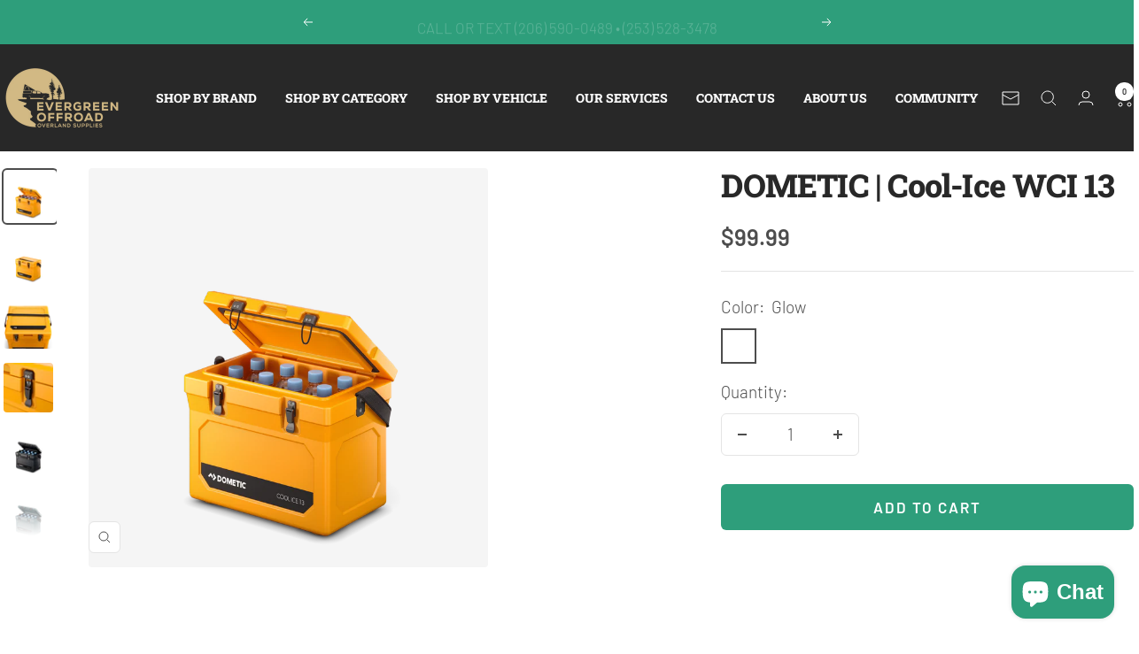

--- FILE ---
content_type: text/html; charset=utf-8
request_url: https://evergreenoffroad.com/products/dometic-cool-ice-wci-13
body_size: 61854
content:
<!doctype html><html class="no-js" lang="en" dir="ltr">
  <head>
    <meta charset="utf-8">
    <meta name="viewport" content="width=device-width, initial-scale=1.0, height=device-height, minimum-scale=1.0, maximum-scale=1.0">
    <meta name="theme-color" content="#282828">

    <script>(function(w,d,t,r,u){var f,n,i;w[u]=w[u]||[],f=function(){var o={ti:"187152125", enableAutoSpaTracking: true};o.q=w[u],w[u]=new UET(o),w[u].push("pageLoad")},n=d.createElement(t),n.src=r,n.async=1,n.onload=n.onreadystatechange=function(){var s=this.readyState;s&&s!=="loaded"&&s!=="complete"||(f(),n.onload=n.onreadystatechange=null)},i=d.getElementsByTagName(t)[0],i.parentNode.insertBefore(n,i)})(window,document,"script","//bat.bing.com/bat.js","uetq");</script>


<!-- LP Google Ads Tag Tracking START -->
<script async src="https://www.googletagmanager.com/gtag/js?id=AW-11162550633"></script>
<script>
  window.dataLayer = window.dataLayer || [];
  function gtag(){dataLayer.push(arguments);}
  gtag('js', new Date());
  gtag('config', 'AW-11162550633');
</script>
<!-- LP Google Ads Tag Tracking END -->

  <script>
  gtag('config', 'AW-11162550633/D9b2CK2rxNkZEOmC3Mop', {
    'phone_conversion_number': '206 588-6994'
  });
</script>

    

    <title>DOMETIC | Cool-Ice WCI 13</title><meta name="description" content="Description Insulation box, 13L This highly efficient and lightweight icebox can keep ice for several days. It is made of a thick refrigeration grade foam insulation and has a unique labyrinth seal design. Take ice cold refreshment with you, wherever you&#39;re going! GREAT SEALING DESIGN High outside temperatures, uneven "><link rel="canonical" href="https://evergreenoffroad.com/products/dometic-cool-ice-wci-13"><link rel="shortcut icon" href="//evergreenoffroad.com/cdn/shop/files/EOFavicon25.png?v=1735637750&width=96" type="image/png"><link rel="preconnect" href="https://cdn.shopify.com">
    <link rel="dns-prefetch" href="https://productreviews.shopifycdn.com">
    <link rel="dns-prefetch" href="https://www.google-analytics.com"><link rel="preconnect" href="https://fonts.shopifycdn.com" crossorigin><link rel="preload" as="style" href="//evergreenoffroad.com/cdn/shop/t/11/assets/theme.css?v=140247546335021183191723492407">
    <link rel="preload" as="style" href="//evergreenoffroad.com/cdn/shop/t/11/assets/custom.css?v=177539915016939707201763364264">
    <link rel="preload" as="script" href="//evergreenoffroad.com/cdn/shop/t/11/assets/vendor.js?v=32643890569905814191722553558">
    <link rel="preload" as="script" href="//evergreenoffroad.com/cdn/shop/t/11/assets/theme.js?v=99951375191110629561722553558"><link rel="preload" as="fetch" href="/products/dometic-cool-ice-wci-13.js" crossorigin><link rel="preload" as="script" href="//evergreenoffroad.com/cdn/shop/t/11/assets/flickity.js?v=176646718982628074891722553558"><meta property="og:type" content="product">
  <meta property="og:title" content="DOMETIC | Cool-Ice WCI 13">
  <meta property="product:price:amount" content="99.99">
  <meta property="product:price:currency" content="USD"><meta property="og:image" content="http://evergreenoffroad.com/cdn/shop/files/dometic-cool-ice-wci-13_9600049499_84541.png?v=1686277626&width=1024">
  <meta property="og:image:secure_url" content="https://evergreenoffroad.com/cdn/shop/files/dometic-cool-ice-wci-13_9600049499_84541.png?v=1686277626&width=1024">
  <meta property="og:image:width" content="1280">
  <meta property="og:image:height" content="1280"><meta property="og:description" content="Description Insulation box, 13L This highly efficient and lightweight icebox can keep ice for several days. It is made of a thick refrigeration grade foam insulation and has a unique labyrinth seal design. Take ice cold refreshment with you, wherever you&#39;re going! GREAT SEALING DESIGN High outside temperatures, uneven "><meta property="og:url" content="https://evergreenoffroad.com/products/dometic-cool-ice-wci-13">
<meta property="og:site_name" content="Evergreen Offroad"><meta name="twitter:card" content="summary"><meta name="twitter:title" content="DOMETIC | Cool-Ice WCI 13">
  <meta name="twitter:description" content="Description Insulation box, 13L This highly efficient and lightweight icebox can keep ice for several days. It is made of a thick refrigeration grade foam insulation and has a unique labyrinth seal design. Take ice cold refreshment with you, wherever you&#39;re going! GREAT SEALING DESIGN High outside temperatures, uneven terrain, dust and mud? The “indestructible” Dometic iceboxes will take this in their stride. The Cool Ice boxes are equipped with extremely effective insulation, and once the cool packs or ice cubes have been placed inside, they will keep groceries, fish, bait and wild game fresh. Depending on use and weather conditions, this can be for several days at a time! Ultimately, every single detail of these boxes, made from impact resistant and seamless plastic, is designed for the toughest conditions. This trusty icebox come with strong and thick refrigeration grade"><meta name="twitter:image" content="https://evergreenoffroad.com/cdn/shop/files/dometic-cool-ice-wci-13_9600049499_84541.png?v=1686277626&width=1200">
  <meta name="twitter:image:alt" content="EvergreenOffroad.com">
    <script type="application/ld+json">{"@context":"http:\/\/schema.org\/","@id":"\/products\/dometic-cool-ice-wci-13#product","@type":"ProductGroup","brand":{"@type":"Brand","name":"Dometic"},"category":"Coolers","description":"Description\nInsulation box, 13L\nThis highly efficient and lightweight icebox can keep ice for several days. It is made of a thick refrigeration grade foam insulation and has a unique labyrinth seal design. Take ice cold refreshment with you, wherever you're going!\nGREAT SEALING DESIGN\nHigh outside temperatures, uneven terrain, dust and mud? The “indestructible” Dometic iceboxes will take this in their stride. The Cool Ice boxes are equipped with extremely effective insulation, and once the cool packs or ice cubes have been placed inside, they will keep groceries, fish, bait and wild game fresh. Depending on use and weather conditions, this can be for several days at a time! Ultimately, every single detail of these boxes, made from impact resistant and seamless plastic, is designed for the toughest conditions. This trusty icebox come with strong and thick refrigeration grade foam insulation with unique labyrinth seal design that holds the cold air inside and hot air out for longer. This ensures your ice lasts much longer, despite the harsh outside temperatures.\nFeatures\n\n\nThick insulation and unique sealing design means ice lasts longer\nHygienic and easy to clean\nLightweight and easy to carry with strong shoulder strap\nStrong, seamless, food grade polyethylene construction.\nIntegrated polyethylene feet\nDurable, integrated hinges with stainless steel rods, strong nylon latches and stainless steel fixing screws\n\nSpecifications \n\nSKU number: 9600049499\nModel: WCI 13\nModel on label: WCI13GLOW\nProduct Description: Insulation box, 13 l. Glow \n\n\n\nDimensions product depth, [\"]: 9.49Dimensions product height, [\"]: 12.05Dimensions product width, [\"]: 15.20Net weight, [lbs]: 6.39\n\n\n","hasVariant":[{"@id":"\/products\/dometic-cool-ice-wci-13?variant=44465314857124#variant","@type":"Product","image":"https:\/\/evergreenoffroad.com\/cdn\/shop\/files\/dometic-cool-ice-wci-13_9600049499_84541.png?v=1686277626\u0026width=1920","name":"DOMETIC | Cool-Ice WCI 13 - Glow","offers":{"@id":"\/products\/dometic-cool-ice-wci-13?variant=44465314857124#offer","@type":"Offer","availability":"http:\/\/schema.org\/InStock","price":"99.99","priceCurrency":"USD","url":"https:\/\/evergreenoffroad.com\/products\/dometic-cool-ice-wci-13?variant=44465314857124"},"sku":"9600049499"},{"@id":"\/products\/dometic-cool-ice-wci-13?variant=44465314889892#variant","@type":"Product","image":"https:\/\/evergreenoffroad.com\/cdn\/shop\/files\/dometic-cool-ice-wci-13_9600049490_84546.png?v=1686291098\u0026width=1920","name":"DOMETIC | Cool-Ice WCI 13 - Slate","offers":{"@id":"\/products\/dometic-cool-ice-wci-13?variant=44465314889892#offer","@type":"Offer","availability":"http:\/\/schema.org\/InStock","price":"99.99","priceCurrency":"USD","url":"https:\/\/evergreenoffroad.com\/products\/dometic-cool-ice-wci-13?variant=44465314889892"},"sku":"9600049500"},{"@id":"\/products\/dometic-cool-ice-wci-13?variant=44465314922660#variant","@type":"Product","image":"https:\/\/evergreenoffroad.com\/cdn\/shop\/files\/dometic-cool-ice-wci-13_9600049493_84543.png?v=1686291098\u0026width=1920","name":"DOMETIC | Cool-Ice WCI 13 - Ocean","offers":{"@id":"\/products\/dometic-cool-ice-wci-13?variant=44465314922660#offer","@type":"Offer","availability":"http:\/\/schema.org\/OutOfStock","price":"99.99","priceCurrency":"USD","url":"https:\/\/evergreenoffroad.com\/products\/dometic-cool-ice-wci-13?variant=44465314922660"},"sku":"9600049501"},{"@id":"\/products\/dometic-cool-ice-wci-13?variant=44465314955428#variant","@type":"Product","image":"https:\/\/evergreenoffroad.com\/cdn\/shop\/files\/dometic-cool-ice-wci-13_9600000500_54505.png?v=1686291098\u0026width=1920","name":"DOMETIC | Cool-Ice WCI 13 - Stone","offers":{"@id":"\/products\/dometic-cool-ice-wci-13?variant=44465314955428#offer","@type":"Offer","availability":"http:\/\/schema.org\/InStock","price":"99.99","priceCurrency":"USD","url":"https:\/\/evergreenoffroad.com\/products\/dometic-cool-ice-wci-13?variant=44465314955428"},"sku":"9600049502"}],"name":"DOMETIC | Cool-Ice WCI 13","productGroupID":"8205589151908","url":"https:\/\/evergreenoffroad.com\/products\/dometic-cool-ice-wci-13"}</script><script type="application/ld+json">
  {
    "@context": "https://schema.org",
    "@type": "BreadcrumbList",
    "itemListElement": [{
        "@type": "ListItem",
        "position": 1,
        "name": "Home",
        "item": "https://evergreenoffroad.com"
      },{
            "@type": "ListItem",
            "position": 2,
            "name": "DOMETIC | Cool-Ice WCI 13",
            "item": "https://evergreenoffroad.com/products/dometic-cool-ice-wci-13"
          }]
  }
</script>
    <link rel="preload" href="//evergreenoffroad.com/cdn/fonts/roboto_slab/robotoslab_n8.3d8989de9052df7f3844c5316e8ece9f8bac588b.woff2" as="font" type="font/woff2" crossorigin><link rel="preload" href="//evergreenoffroad.com/cdn/fonts/barlow/barlow_n3.206528b4d5c1d7c8b773c9376794cb533f489be9.woff2" as="font" type="font/woff2" crossorigin><style>
  /* Typography (heading) */
  @font-face {
  font-family: "Roboto Slab";
  font-weight: 800;
  font-style: normal;
  font-display: swap;
  src: url("//evergreenoffroad.com/cdn/fonts/roboto_slab/robotoslab_n8.3d8989de9052df7f3844c5316e8ece9f8bac588b.woff2") format("woff2"),
       url("//evergreenoffroad.com/cdn/fonts/roboto_slab/robotoslab_n8.1c20855e9fd81233e901374233d13abae429c377.woff") format("woff");
}

/* Typography (body) */
  @font-face {
  font-family: Barlow;
  font-weight: 300;
  font-style: normal;
  font-display: swap;
  src: url("//evergreenoffroad.com/cdn/fonts/barlow/barlow_n3.206528b4d5c1d7c8b773c9376794cb533f489be9.woff2") format("woff2"),
       url("//evergreenoffroad.com/cdn/fonts/barlow/barlow_n3.a544de05c3416237e224288914a6a613a71847c4.woff") format("woff");
}

@font-face {
  font-family: Barlow;
  font-weight: 300;
  font-style: italic;
  font-display: swap;
  src: url("//evergreenoffroad.com/cdn/fonts/barlow/barlow_i3.4783fd1f60951ef39613b402b9af04f0db035ad6.woff2") format("woff2"),
       url("//evergreenoffroad.com/cdn/fonts/barlow/barlow_i3.be8b84cf2b6f2c566ef976fc59c7690df6cafae7.woff") format("woff");
}

@font-face {
  font-family: Barlow;
  font-weight: 600;
  font-style: normal;
  font-display: swap;
  src: url("//evergreenoffroad.com/cdn/fonts/barlow/barlow_n6.329f582a81f63f125e63c20a5a80ae9477df68e1.woff2") format("woff2"),
       url("//evergreenoffroad.com/cdn/fonts/barlow/barlow_n6.0163402e36247bcb8b02716880d0b39568412e9e.woff") format("woff");
}

@font-face {
  font-family: Barlow;
  font-weight: 600;
  font-style: italic;
  font-display: swap;
  src: url("//evergreenoffroad.com/cdn/fonts/barlow/barlow_i6.5a22bd20fb27bad4d7674cc6e666fb9c77d813bb.woff2") format("woff2"),
       url("//evergreenoffroad.com/cdn/fonts/barlow/barlow_i6.1c8787fcb59f3add01a87f21b38c7ef797e3b3a1.woff") format("woff");
}

:root {--heading-color: 40, 40, 40;
    --text-color: 77, 77, 77;
    --background: 255, 255, 255;
    --secondary-background: 245, 245, 245;
    --border-color: 228, 228, 228;
    --border-color-darker: 184, 184, 184;
    --success-color: 46, 158, 123;
    --success-background: 213, 236, 229;
    --error-color: 222, 42, 42;
    --error-background: 253, 240, 240;
    --primary-button-background: 46, 158, 123;
    --primary-button-text-color: 255, 255, 255;
    --secondary-button-background: 46, 158, 123;
    --secondary-button-text-color: 255, 255, 255;
    --product-star-rating: 246, 164, 41;
    --product-on-sale-accent: 222, 42, 42;
    --product-sold-out-accent: 111, 113, 155;
    --product-custom-label-background: 64, 93, 230;
    --product-custom-label-text-color: 255, 255, 255;
    --product-custom-label-2-background: 243, 255, 52;
    --product-custom-label-2-text-color: 0, 0, 0;
    --product-low-stock-text-color: 222, 42, 42;
    --product-in-stock-text-color: 46, 158, 123;
    --loading-bar-background: 77, 77, 77;

    /* We duplicate some "base" colors as root colors, which is useful to use on drawer elements or popover without. Those should not be overridden to avoid issues */
    --root-heading-color: 40, 40, 40;
    --root-text-color: 77, 77, 77;
    --root-background: 255, 255, 255;
    --root-border-color: 228, 228, 228;
    --root-primary-button-background: 46, 158, 123;
    --root-primary-button-text-color: 255, 255, 255;

    --base-font-size: 19px;
    --heading-font-family: "Roboto Slab", serif;
    --heading-font-weight: 800;
    --heading-font-style: normal;
    --heading-text-transform: normal;
    --text-font-family: Barlow, sans-serif;
    --text-font-weight: 300;
    --text-font-style: normal;
    --text-font-bold-weight: 600;

    /* Typography (font size) */
    --heading-xxsmall-font-size: 11px;
    --heading-xsmall-font-size: 11px;
    --heading-small-font-size: 12px;
    --heading-large-font-size: 36px;
    --heading-h1-font-size: 36px;
    --heading-h2-font-size: 30px;
    --heading-h3-font-size: 26px;
    --heading-h4-font-size: 24px;
    --heading-h5-font-size: 20px;
    --heading-h6-font-size: 16px;

    /* Control the look and feel of the theme by changing radius of various elements */
    --button-border-radius: 6px;
    --block-border-radius: 8px;
    --block-border-radius-reduced: 4px;
    --color-swatch-border-radius: 0px;

    /* Button size */
    --button-height: 48px;
    --button-small-height: 40px;

    /* Form related */
    --form-input-field-height: 48px;
    --form-input-gap: 16px;
    --form-submit-margin: 24px;

    /* Product listing related variables */
    --product-list-block-spacing: 32px;

    /* Video related */
    --play-button-background: 255, 255, 255;
    --play-button-arrow: 77, 77, 77;

    /* RTL support */
    --transform-logical-flip: 1;
    --transform-origin-start: left;
    --transform-origin-end: right;

    /* Other */
    --zoom-cursor-svg-url: url(//evergreenoffroad.com/cdn/shop/t/11/assets/zoom-cursor.svg?v=34355398411969415221724822630);
    --arrow-right-svg-url: url(//evergreenoffroad.com/cdn/shop/t/11/assets/arrow-right.svg?v=18148934706229428001724822630);
    --arrow-left-svg-url: url(//evergreenoffroad.com/cdn/shop/t/11/assets/arrow-left.svg?v=179451553501157014221724822630);

    /* Some useful variables that we can reuse in our CSS. Some explanation are needed for some of them:
       - container-max-width-minus-gutters: represents the container max width without the edge gutters
       - container-outer-width: considering the screen width, represent all the space outside the container
       - container-outer-margin: same as container-outer-width but get set to 0 inside a container
       - container-inner-width: the effective space inside the container (minus gutters)
       - grid-column-width: represents the width of a single column of the grid
       - vertical-breather: this is a variable that defines the global "spacing" between sections, and inside the section
                            to create some "breath" and minimum spacing
     */
    --container-max-width: 1600px;
    --container-gutter: 24px;
    --container-max-width-minus-gutters: calc(var(--container-max-width) - (var(--container-gutter)) * 2);
    --container-outer-width: max(calc((100vw - var(--container-max-width-minus-gutters)) / 2), var(--container-gutter));
    --container-outer-margin: var(--container-outer-width);
    --container-inner-width: calc(100vw - var(--container-outer-width) * 2);

    --grid-column-count: 10;
    --grid-gap: 24px;
    --grid-column-width: calc((100vw - var(--container-outer-width) * 2 - var(--grid-gap) * (var(--grid-column-count) - 1)) / var(--grid-column-count));

    --vertical-breather: 48px;
    --vertical-breather-tight: 48px;

    /* Shopify related variables */
    --payment-terms-background-color: #ffffff;
  }

  @media screen and (min-width: 741px) {
    :root {
      --container-gutter: 40px;
      --grid-column-count: 20;
      --vertical-breather: 64px;
      --vertical-breather-tight: 64px;

      /* Typography (font size) */
      --heading-xsmall-font-size: 12px;
      --heading-small-font-size: 13px;
      --heading-large-font-size: 52px;
      --heading-h1-font-size: 48px;
      --heading-h2-font-size: 38px;
      --heading-h3-font-size: 32px;
      --heading-h4-font-size: 24px;
      --heading-h5-font-size: 20px;
      --heading-h6-font-size: 18px;

      /* Form related */
      --form-input-field-height: 52px;
      --form-submit-margin: 32px;

      /* Button size */
      --button-height: 52px;
      --button-small-height: 44px;
    }
  }

  @media screen and (min-width: 1200px) {
    :root {
      --vertical-breather: 80px;
      --vertical-breather-tight: 64px;
      --product-list-block-spacing: 48px;

      /* Typography */
      --heading-large-font-size: 64px;
      --heading-h1-font-size: 56px;
      --heading-h2-font-size: 48px;
      --heading-h3-font-size: 36px;
      --heading-h4-font-size: 30px;
      --heading-h5-font-size: 24px;
      --heading-h6-font-size: 18px;
    }
  }

  @media screen and (min-width: 1600px) {
    :root {
      --vertical-breather: 90px;
      --vertical-breather-tight: 64px;
    }
  }
</style>
    <script>
  // This allows to expose several variables to the global scope, to be used in scripts
  window.themeVariables = {
    settings: {
      direction: "ltr",
      pageType: "product",
      cartCount: 0,
      moneyFormat: "${{amount}}",
      moneyWithCurrencyFormat: "${{amount}} USD",
      showVendor: true,
      discountMode: "saving",
      currencyCodeEnabled: false,
      cartType: "message",
      cartCurrency: "USD",
      mobileZoomFactor: 2.5
    },

    routes: {
      host: "evergreenoffroad.com",
      rootUrl: "\/",
      rootUrlWithoutSlash: '',
      cartUrl: "\/cart",
      cartAddUrl: "\/cart\/add",
      cartChangeUrl: "\/cart\/change",
      searchUrl: "\/search",
      predictiveSearchUrl: "\/search\/suggest",
      productRecommendationsUrl: "\/recommendations\/products"
    },

    strings: {
      accessibilityDelete: "Delete",
      accessibilityClose: "Close",
      collectionSoldOut: "Sold out",
      collectionDiscount: "Save @savings@",
      productSalePrice: "Sale price",
      productRegularPrice: "Regular price",
      productFormUnavailable: "Unavailable",
      productFormSoldOut: "Sold out",
      productFormPreOrder: "Pre-order",
      productFormAddToCart: "Add to cart",
      searchNoResults: "No results could be found.",
      searchNewSearch: "New search",
      searchProducts: "Products",
      searchArticles: "Journal",
      searchPages: "Pages",
      searchCollections: "Collections",
      cartViewCart: "View cart",
      cartItemAdded: "Item added to your cart!",
      cartItemAddedShort: "Added to your cart!",
      cartAddOrderNote: "Add order note",
      cartEditOrderNote: "Edit order note",
      shippingEstimatorNoResults: "Sorry, we do not ship to your address.",
      shippingEstimatorOneResult: "There is one shipping rate for your address:",
      shippingEstimatorMultipleResults: "There are several shipping rates for your address:",
      shippingEstimatorError: "One or more error occurred while retrieving shipping rates:"
    },

    libs: {
      flickity: "\/\/evergreenoffroad.com\/cdn\/shop\/t\/11\/assets\/flickity.js?v=176646718982628074891722553558",
      photoswipe: "\/\/evergreenoffroad.com\/cdn\/shop\/t\/11\/assets\/photoswipe.js?v=132268647426145925301722553558",
      qrCode: "\/\/evergreenoffroad.com\/cdn\/shopifycloud\/storefront\/assets\/themes_support\/vendor\/qrcode-3f2b403b.js"
    },

    breakpoints: {
      phone: 'screen and (max-width: 740px)',
      tablet: 'screen and (min-width: 741px) and (max-width: 999px)',
      tabletAndUp: 'screen and (min-width: 741px)',
      pocket: 'screen and (max-width: 999px)',
      lap: 'screen and (min-width: 1000px) and (max-width: 1199px)',
      lapAndUp: 'screen and (min-width: 1000px)',
      desktop: 'screen and (min-width: 1200px)',
      wide: 'screen and (min-width: 1400px)'
    }
  };

  window.addEventListener('pageshow', async () => {
    const cartContent = await (await fetch(`${window.themeVariables.routes.cartUrl}.js`, {cache: 'reload'})).json();
    document.documentElement.dispatchEvent(new CustomEvent('cart:refresh', {detail: {cart: cartContent}}));
  });

  if ('noModule' in HTMLScriptElement.prototype) {
    // Old browsers (like IE) that does not support module will be considered as if not executing JS at all
    document.documentElement.className = document.documentElement.className.replace('no-js', 'js');

    requestAnimationFrame(() => {
      const viewportHeight = (window.visualViewport ? window.visualViewport.height : document.documentElement.clientHeight);
      document.documentElement.style.setProperty('--window-height',viewportHeight + 'px');
    });
  }// We save the product ID in local storage to be eventually used for recently viewed section
    try {
      const items = JSON.parse(localStorage.getItem('theme:recently-viewed-products') || '[]');

      // We check if the current product already exists, and if it does not, we add it at the start
      if (!items.includes(8205589151908)) {
        items.unshift(8205589151908);
      }

      localStorage.setItem('theme:recently-viewed-products', JSON.stringify(items.slice(0, 20)));
    } catch (e) {
      // Safari in private mode does not allow setting item, we silently fail
    }</script>

    <link rel="stylesheet" href="//evergreenoffroad.com/cdn/shop/t/11/assets/theme.css?v=140247546335021183191723492407">
    <link rel="stylesheet" href="//evergreenoffroad.com/cdn/shop/t/11/assets/custom.css?v=177539915016939707201763364264">

    <script src="//evergreenoffroad.com/cdn/shop/t/11/assets/vendor.js?v=32643890569905814191722553558" defer></script>
    <script src="//evergreenoffroad.com/cdn/shop/t/11/assets/theme.js?v=99951375191110629561722553558" defer></script>
    <script src="//evergreenoffroad.com/cdn/shop/t/11/assets/custom.js?v=49653062842287734581723830381" defer></script>

    <script>window.performance && window.performance.mark && window.performance.mark('shopify.content_for_header.start');</script><meta name="facebook-domain-verification" content="qmy6shbuqtxnxglmqs96orlsb4vrtp">
<meta name="facebook-domain-verification" content="7704x412z4g4xc03brkdzhwx5n8rnq">
<meta name="google-site-verification" content="cIIukdLoEZtxHZGJErrCa9XgI__D1-Im7dslBiwRsqI">
<meta id="shopify-digital-wallet" name="shopify-digital-wallet" content="/42308206756/digital_wallets/dialog">
<meta name="shopify-checkout-api-token" content="3b267a0b394f60dbcafd3cc09bae3891">
<meta id="in-context-paypal-metadata" data-shop-id="42308206756" data-venmo-supported="false" data-environment="production" data-locale="en_US" data-paypal-v4="true" data-currency="USD">
<link rel="alternate" type="application/json+oembed" href="https://evergreenoffroad.com/products/dometic-cool-ice-wci-13.oembed">
<script async="async" src="/checkouts/internal/preloads.js?locale=en-US"></script>
<link rel="preconnect" href="https://shop.app" crossorigin="anonymous">
<script async="async" src="https://shop.app/checkouts/internal/preloads.js?locale=en-US&shop_id=42308206756" crossorigin="anonymous"></script>
<script id="apple-pay-shop-capabilities" type="application/json">{"shopId":42308206756,"countryCode":"US","currencyCode":"USD","merchantCapabilities":["supports3DS"],"merchantId":"gid:\/\/shopify\/Shop\/42308206756","merchantName":"Evergreen Offroad","requiredBillingContactFields":["postalAddress","email","phone"],"requiredShippingContactFields":["postalAddress","email","phone"],"shippingType":"shipping","supportedNetworks":["visa","masterCard","amex","discover","elo","jcb"],"total":{"type":"pending","label":"Evergreen Offroad","amount":"1.00"},"shopifyPaymentsEnabled":true,"supportsSubscriptions":true}</script>
<script id="shopify-features" type="application/json">{"accessToken":"3b267a0b394f60dbcafd3cc09bae3891","betas":["rich-media-storefront-analytics"],"domain":"evergreenoffroad.com","predictiveSearch":true,"shopId":42308206756,"locale":"en"}</script>
<script>var Shopify = Shopify || {};
Shopify.shop = "evergreen-offroad.myshopify.com";
Shopify.locale = "en";
Shopify.currency = {"active":"USD","rate":"1.0"};
Shopify.country = "US";
Shopify.theme = {"name":"LIVE Evergreen Offroad Website (Focal)","id":145352425636,"schema_name":"Focal","schema_version":"12.0.1","theme_store_id":714,"role":"main"};
Shopify.theme.handle = "null";
Shopify.theme.style = {"id":null,"handle":null};
Shopify.cdnHost = "evergreenoffroad.com/cdn";
Shopify.routes = Shopify.routes || {};
Shopify.routes.root = "/";</script>
<script type="module">!function(o){(o.Shopify=o.Shopify||{}).modules=!0}(window);</script>
<script>!function(o){function n(){var o=[];function n(){o.push(Array.prototype.slice.apply(arguments))}return n.q=o,n}var t=o.Shopify=o.Shopify||{};t.loadFeatures=n(),t.autoloadFeatures=n()}(window);</script>
<script>
  window.ShopifyPay = window.ShopifyPay || {};
  window.ShopifyPay.apiHost = "shop.app\/pay";
  window.ShopifyPay.redirectState = null;
</script>
<script id="shop-js-analytics" type="application/json">{"pageType":"product"}</script>
<script defer="defer" async type="module" src="//evergreenoffroad.com/cdn/shopifycloud/shop-js/modules/v2/client.init-shop-cart-sync_BT-GjEfc.en.esm.js"></script>
<script defer="defer" async type="module" src="//evergreenoffroad.com/cdn/shopifycloud/shop-js/modules/v2/chunk.common_D58fp_Oc.esm.js"></script>
<script defer="defer" async type="module" src="//evergreenoffroad.com/cdn/shopifycloud/shop-js/modules/v2/chunk.modal_xMitdFEc.esm.js"></script>
<script type="module">
  await import("//evergreenoffroad.com/cdn/shopifycloud/shop-js/modules/v2/client.init-shop-cart-sync_BT-GjEfc.en.esm.js");
await import("//evergreenoffroad.com/cdn/shopifycloud/shop-js/modules/v2/chunk.common_D58fp_Oc.esm.js");
await import("//evergreenoffroad.com/cdn/shopifycloud/shop-js/modules/v2/chunk.modal_xMitdFEc.esm.js");

  window.Shopify.SignInWithShop?.initShopCartSync?.({"fedCMEnabled":true,"windoidEnabled":true});

</script>
<script defer="defer" async type="module" src="//evergreenoffroad.com/cdn/shopifycloud/shop-js/modules/v2/client.payment-terms_Ci9AEqFq.en.esm.js"></script>
<script defer="defer" async type="module" src="//evergreenoffroad.com/cdn/shopifycloud/shop-js/modules/v2/chunk.common_D58fp_Oc.esm.js"></script>
<script defer="defer" async type="module" src="//evergreenoffroad.com/cdn/shopifycloud/shop-js/modules/v2/chunk.modal_xMitdFEc.esm.js"></script>
<script type="module">
  await import("//evergreenoffroad.com/cdn/shopifycloud/shop-js/modules/v2/client.payment-terms_Ci9AEqFq.en.esm.js");
await import("//evergreenoffroad.com/cdn/shopifycloud/shop-js/modules/v2/chunk.common_D58fp_Oc.esm.js");
await import("//evergreenoffroad.com/cdn/shopifycloud/shop-js/modules/v2/chunk.modal_xMitdFEc.esm.js");

  
</script>
<script>
  window.Shopify = window.Shopify || {};
  if (!window.Shopify.featureAssets) window.Shopify.featureAssets = {};
  window.Shopify.featureAssets['shop-js'] = {"shop-cart-sync":["modules/v2/client.shop-cart-sync_DZOKe7Ll.en.esm.js","modules/v2/chunk.common_D58fp_Oc.esm.js","modules/v2/chunk.modal_xMitdFEc.esm.js"],"init-fed-cm":["modules/v2/client.init-fed-cm_B6oLuCjv.en.esm.js","modules/v2/chunk.common_D58fp_Oc.esm.js","modules/v2/chunk.modal_xMitdFEc.esm.js"],"shop-cash-offers":["modules/v2/client.shop-cash-offers_D2sdYoxE.en.esm.js","modules/v2/chunk.common_D58fp_Oc.esm.js","modules/v2/chunk.modal_xMitdFEc.esm.js"],"shop-login-button":["modules/v2/client.shop-login-button_QeVjl5Y3.en.esm.js","modules/v2/chunk.common_D58fp_Oc.esm.js","modules/v2/chunk.modal_xMitdFEc.esm.js"],"pay-button":["modules/v2/client.pay-button_DXTOsIq6.en.esm.js","modules/v2/chunk.common_D58fp_Oc.esm.js","modules/v2/chunk.modal_xMitdFEc.esm.js"],"shop-button":["modules/v2/client.shop-button_DQZHx9pm.en.esm.js","modules/v2/chunk.common_D58fp_Oc.esm.js","modules/v2/chunk.modal_xMitdFEc.esm.js"],"avatar":["modules/v2/client.avatar_BTnouDA3.en.esm.js"],"init-windoid":["modules/v2/client.init-windoid_CR1B-cfM.en.esm.js","modules/v2/chunk.common_D58fp_Oc.esm.js","modules/v2/chunk.modal_xMitdFEc.esm.js"],"init-shop-for-new-customer-accounts":["modules/v2/client.init-shop-for-new-customer-accounts_C_vY_xzh.en.esm.js","modules/v2/client.shop-login-button_QeVjl5Y3.en.esm.js","modules/v2/chunk.common_D58fp_Oc.esm.js","modules/v2/chunk.modal_xMitdFEc.esm.js"],"init-shop-email-lookup-coordinator":["modules/v2/client.init-shop-email-lookup-coordinator_BI7n9ZSv.en.esm.js","modules/v2/chunk.common_D58fp_Oc.esm.js","modules/v2/chunk.modal_xMitdFEc.esm.js"],"init-shop-cart-sync":["modules/v2/client.init-shop-cart-sync_BT-GjEfc.en.esm.js","modules/v2/chunk.common_D58fp_Oc.esm.js","modules/v2/chunk.modal_xMitdFEc.esm.js"],"shop-toast-manager":["modules/v2/client.shop-toast-manager_DiYdP3xc.en.esm.js","modules/v2/chunk.common_D58fp_Oc.esm.js","modules/v2/chunk.modal_xMitdFEc.esm.js"],"init-customer-accounts":["modules/v2/client.init-customer-accounts_D9ZNqS-Q.en.esm.js","modules/v2/client.shop-login-button_QeVjl5Y3.en.esm.js","modules/v2/chunk.common_D58fp_Oc.esm.js","modules/v2/chunk.modal_xMitdFEc.esm.js"],"init-customer-accounts-sign-up":["modules/v2/client.init-customer-accounts-sign-up_iGw4briv.en.esm.js","modules/v2/client.shop-login-button_QeVjl5Y3.en.esm.js","modules/v2/chunk.common_D58fp_Oc.esm.js","modules/v2/chunk.modal_xMitdFEc.esm.js"],"shop-follow-button":["modules/v2/client.shop-follow-button_CqMgW2wH.en.esm.js","modules/v2/chunk.common_D58fp_Oc.esm.js","modules/v2/chunk.modal_xMitdFEc.esm.js"],"checkout-modal":["modules/v2/client.checkout-modal_xHeaAweL.en.esm.js","modules/v2/chunk.common_D58fp_Oc.esm.js","modules/v2/chunk.modal_xMitdFEc.esm.js"],"shop-login":["modules/v2/client.shop-login_D91U-Q7h.en.esm.js","modules/v2/chunk.common_D58fp_Oc.esm.js","modules/v2/chunk.modal_xMitdFEc.esm.js"],"lead-capture":["modules/v2/client.lead-capture_BJmE1dJe.en.esm.js","modules/v2/chunk.common_D58fp_Oc.esm.js","modules/v2/chunk.modal_xMitdFEc.esm.js"],"payment-terms":["modules/v2/client.payment-terms_Ci9AEqFq.en.esm.js","modules/v2/chunk.common_D58fp_Oc.esm.js","modules/v2/chunk.modal_xMitdFEc.esm.js"]};
</script>
<script>(function() {
  var isLoaded = false;
  function asyncLoad() {
    if (isLoaded) return;
    isLoaded = true;
    var urls = ["\/\/cdn.shopify.com\/proxy\/e0f6e733d2afb0433da9769ccf4f477fa674846a7dec88f563cc709fb3669e7d\/static.cdn.printful.com\/static\/js\/external\/shopify-product-customizer.js?v=0.28\u0026shop=evergreen-offroad.myshopify.com\u0026sp-cache-control=cHVibGljLCBtYXgtYWdlPTkwMA","https:\/\/cdn.grw.reputon.com\/assets\/widget.js?shop=evergreen-offroad.myshopify.com"];
    for (var i = 0; i < urls.length; i++) {
      var s = document.createElement('script');
      s.type = 'text/javascript';
      s.async = true;
      s.src = urls[i];
      var x = document.getElementsByTagName('script')[0];
      x.parentNode.insertBefore(s, x);
    }
  };
  if(window.attachEvent) {
    window.attachEvent('onload', asyncLoad);
  } else {
    window.addEventListener('load', asyncLoad, false);
  }
})();</script>
<script id="__st">var __st={"a":42308206756,"offset":-28800,"reqid":"0cbc0fc8-6d3c-4ad3-80ea-7b6cee7b460a-1769387523","pageurl":"evergreenoffroad.com\/products\/dometic-cool-ice-wci-13","u":"a2e9d0951c30","p":"product","rtyp":"product","rid":8205589151908};</script>
<script>window.ShopifyPaypalV4VisibilityTracking = true;</script>
<script id="captcha-bootstrap">!function(){'use strict';const t='contact',e='account',n='new_comment',o=[[t,t],['blogs',n],['comments',n],[t,'customer']],c=[[e,'customer_login'],[e,'guest_login'],[e,'recover_customer_password'],[e,'create_customer']],r=t=>t.map((([t,e])=>`form[action*='/${t}']:not([data-nocaptcha='true']) input[name='form_type'][value='${e}']`)).join(','),a=t=>()=>t?[...document.querySelectorAll(t)].map((t=>t.form)):[];function s(){const t=[...o],e=r(t);return a(e)}const i='password',u='form_key',d=['recaptcha-v3-token','g-recaptcha-response','h-captcha-response',i],f=()=>{try{return window.sessionStorage}catch{return}},m='__shopify_v',_=t=>t.elements[u];function p(t,e,n=!1){try{const o=window.sessionStorage,c=JSON.parse(o.getItem(e)),{data:r}=function(t){const{data:e,action:n}=t;return t[m]||n?{data:e,action:n}:{data:t,action:n}}(c);for(const[e,n]of Object.entries(r))t.elements[e]&&(t.elements[e].value=n);n&&o.removeItem(e)}catch(o){console.error('form repopulation failed',{error:o})}}const l='form_type',E='cptcha';function T(t){t.dataset[E]=!0}const w=window,h=w.document,L='Shopify',v='ce_forms',y='captcha';let A=!1;((t,e)=>{const n=(g='f06e6c50-85a8-45c8-87d0-21a2b65856fe',I='https://cdn.shopify.com/shopifycloud/storefront-forms-hcaptcha/ce_storefront_forms_captcha_hcaptcha.v1.5.2.iife.js',D={infoText:'Protected by hCaptcha',privacyText:'Privacy',termsText:'Terms'},(t,e,n)=>{const o=w[L][v],c=o.bindForm;if(c)return c(t,g,e,D).then(n);var r;o.q.push([[t,g,e,D],n]),r=I,A||(h.body.append(Object.assign(h.createElement('script'),{id:'captcha-provider',async:!0,src:r})),A=!0)});var g,I,D;w[L]=w[L]||{},w[L][v]=w[L][v]||{},w[L][v].q=[],w[L][y]=w[L][y]||{},w[L][y].protect=function(t,e){n(t,void 0,e),T(t)},Object.freeze(w[L][y]),function(t,e,n,w,h,L){const[v,y,A,g]=function(t,e,n){const i=e?o:[],u=t?c:[],d=[...i,...u],f=r(d),m=r(i),_=r(d.filter((([t,e])=>n.includes(e))));return[a(f),a(m),a(_),s()]}(w,h,L),I=t=>{const e=t.target;return e instanceof HTMLFormElement?e:e&&e.form},D=t=>v().includes(t);t.addEventListener('submit',(t=>{const e=I(t);if(!e)return;const n=D(e)&&!e.dataset.hcaptchaBound&&!e.dataset.recaptchaBound,o=_(e),c=g().includes(e)&&(!o||!o.value);(n||c)&&t.preventDefault(),c&&!n&&(function(t){try{if(!f())return;!function(t){const e=f();if(!e)return;const n=_(t);if(!n)return;const o=n.value;o&&e.removeItem(o)}(t);const e=Array.from(Array(32),(()=>Math.random().toString(36)[2])).join('');!function(t,e){_(t)||t.append(Object.assign(document.createElement('input'),{type:'hidden',name:u})),t.elements[u].value=e}(t,e),function(t,e){const n=f();if(!n)return;const o=[...t.querySelectorAll(`input[type='${i}']`)].map((({name:t})=>t)),c=[...d,...o],r={};for(const[a,s]of new FormData(t).entries())c.includes(a)||(r[a]=s);n.setItem(e,JSON.stringify({[m]:1,action:t.action,data:r}))}(t,e)}catch(e){console.error('failed to persist form',e)}}(e),e.submit())}));const S=(t,e)=>{t&&!t.dataset[E]&&(n(t,e.some((e=>e===t))),T(t))};for(const o of['focusin','change'])t.addEventListener(o,(t=>{const e=I(t);D(e)&&S(e,y())}));const B=e.get('form_key'),M=e.get(l),P=B&&M;t.addEventListener('DOMContentLoaded',(()=>{const t=y();if(P)for(const e of t)e.elements[l].value===M&&p(e,B);[...new Set([...A(),...v().filter((t=>'true'===t.dataset.shopifyCaptcha))])].forEach((e=>S(e,t)))}))}(h,new URLSearchParams(w.location.search),n,t,e,['guest_login'])})(!0,!0)}();</script>
<script integrity="sha256-4kQ18oKyAcykRKYeNunJcIwy7WH5gtpwJnB7kiuLZ1E=" data-source-attribution="shopify.loadfeatures" defer="defer" src="//evergreenoffroad.com/cdn/shopifycloud/storefront/assets/storefront/load_feature-a0a9edcb.js" crossorigin="anonymous"></script>
<script crossorigin="anonymous" defer="defer" src="//evergreenoffroad.com/cdn/shopifycloud/storefront/assets/shopify_pay/storefront-65b4c6d7.js?v=20250812"></script>
<script data-source-attribution="shopify.dynamic_checkout.dynamic.init">var Shopify=Shopify||{};Shopify.PaymentButton=Shopify.PaymentButton||{isStorefrontPortableWallets:!0,init:function(){window.Shopify.PaymentButton.init=function(){};var t=document.createElement("script");t.src="https://evergreenoffroad.com/cdn/shopifycloud/portable-wallets/latest/portable-wallets.en.js",t.type="module",document.head.appendChild(t)}};
</script>
<script data-source-attribution="shopify.dynamic_checkout.buyer_consent">
  function portableWalletsHideBuyerConsent(e){var t=document.getElementById("shopify-buyer-consent"),n=document.getElementById("shopify-subscription-policy-button");t&&n&&(t.classList.add("hidden"),t.setAttribute("aria-hidden","true"),n.removeEventListener("click",e))}function portableWalletsShowBuyerConsent(e){var t=document.getElementById("shopify-buyer-consent"),n=document.getElementById("shopify-subscription-policy-button");t&&n&&(t.classList.remove("hidden"),t.removeAttribute("aria-hidden"),n.addEventListener("click",e))}window.Shopify?.PaymentButton&&(window.Shopify.PaymentButton.hideBuyerConsent=portableWalletsHideBuyerConsent,window.Shopify.PaymentButton.showBuyerConsent=portableWalletsShowBuyerConsent);
</script>
<script data-source-attribution="shopify.dynamic_checkout.cart.bootstrap">document.addEventListener("DOMContentLoaded",(function(){function t(){return document.querySelector("shopify-accelerated-checkout-cart, shopify-accelerated-checkout")}if(t())Shopify.PaymentButton.init();else{new MutationObserver((function(e,n){t()&&(Shopify.PaymentButton.init(),n.disconnect())})).observe(document.body,{childList:!0,subtree:!0})}}));
</script>
<script id='scb4127' type='text/javascript' async='' src='https://evergreenoffroad.com/cdn/shopifycloud/privacy-banner/storefront-banner.js'></script><link id="shopify-accelerated-checkout-styles" rel="stylesheet" media="screen" href="https://evergreenoffroad.com/cdn/shopifycloud/portable-wallets/latest/accelerated-checkout-backwards-compat.css" crossorigin="anonymous">
<style id="shopify-accelerated-checkout-cart">
        #shopify-buyer-consent {
  margin-top: 1em;
  display: inline-block;
  width: 100%;
}

#shopify-buyer-consent.hidden {
  display: none;
}

#shopify-subscription-policy-button {
  background: none;
  border: none;
  padding: 0;
  text-decoration: underline;
  font-size: inherit;
  cursor: pointer;
}

#shopify-subscription-policy-button::before {
  box-shadow: none;
}

      </style>

<script>window.performance && window.performance.mark && window.performance.mark('shopify.content_for_header.end');</script>
  <script src="https://cdn.shopify.com/extensions/e8878072-2f6b-4e89-8082-94b04320908d/inbox-1254/assets/inbox-chat-loader.js" type="text/javascript" defer="defer"></script>
<script src="https://cdn.shopify.com/extensions/019b92df-1966-750c-943d-a8ced4b05ac2/option-cli3-369/assets/gpomain.js" type="text/javascript" defer="defer"></script>
<link href="https://monorail-edge.shopifysvc.com" rel="dns-prefetch">
<script>(function(){if ("sendBeacon" in navigator && "performance" in window) {try {var session_token_from_headers = performance.getEntriesByType('navigation')[0].serverTiming.find(x => x.name == '_s').description;} catch {var session_token_from_headers = undefined;}var session_cookie_matches = document.cookie.match(/_shopify_s=([^;]*)/);var session_token_from_cookie = session_cookie_matches && session_cookie_matches.length === 2 ? session_cookie_matches[1] : "";var session_token = session_token_from_headers || session_token_from_cookie || "";function handle_abandonment_event(e) {var entries = performance.getEntries().filter(function(entry) {return /monorail-edge.shopifysvc.com/.test(entry.name);});if (!window.abandonment_tracked && entries.length === 0) {window.abandonment_tracked = true;var currentMs = Date.now();var navigation_start = performance.timing.navigationStart;var payload = {shop_id: 42308206756,url: window.location.href,navigation_start,duration: currentMs - navigation_start,session_token,page_type: "product"};window.navigator.sendBeacon("https://monorail-edge.shopifysvc.com/v1/produce", JSON.stringify({schema_id: "online_store_buyer_site_abandonment/1.1",payload: payload,metadata: {event_created_at_ms: currentMs,event_sent_at_ms: currentMs}}));}}window.addEventListener('pagehide', handle_abandonment_event);}}());</script>
<script id="web-pixels-manager-setup">(function e(e,d,r,n,o){if(void 0===o&&(o={}),!Boolean(null===(a=null===(i=window.Shopify)||void 0===i?void 0:i.analytics)||void 0===a?void 0:a.replayQueue)){var i,a;window.Shopify=window.Shopify||{};var t=window.Shopify;t.analytics=t.analytics||{};var s=t.analytics;s.replayQueue=[],s.publish=function(e,d,r){return s.replayQueue.push([e,d,r]),!0};try{self.performance.mark("wpm:start")}catch(e){}var l=function(){var e={modern:/Edge?\/(1{2}[4-9]|1[2-9]\d|[2-9]\d{2}|\d{4,})\.\d+(\.\d+|)|Firefox\/(1{2}[4-9]|1[2-9]\d|[2-9]\d{2}|\d{4,})\.\d+(\.\d+|)|Chrom(ium|e)\/(9{2}|\d{3,})\.\d+(\.\d+|)|(Maci|X1{2}).+ Version\/(15\.\d+|(1[6-9]|[2-9]\d|\d{3,})\.\d+)([,.]\d+|)( \(\w+\)|)( Mobile\/\w+|) Safari\/|Chrome.+OPR\/(9{2}|\d{3,})\.\d+\.\d+|(CPU[ +]OS|iPhone[ +]OS|CPU[ +]iPhone|CPU IPhone OS|CPU iPad OS)[ +]+(15[._]\d+|(1[6-9]|[2-9]\d|\d{3,})[._]\d+)([._]\d+|)|Android:?[ /-](13[3-9]|1[4-9]\d|[2-9]\d{2}|\d{4,})(\.\d+|)(\.\d+|)|Android.+Firefox\/(13[5-9]|1[4-9]\d|[2-9]\d{2}|\d{4,})\.\d+(\.\d+|)|Android.+Chrom(ium|e)\/(13[3-9]|1[4-9]\d|[2-9]\d{2}|\d{4,})\.\d+(\.\d+|)|SamsungBrowser\/([2-9]\d|\d{3,})\.\d+/,legacy:/Edge?\/(1[6-9]|[2-9]\d|\d{3,})\.\d+(\.\d+|)|Firefox\/(5[4-9]|[6-9]\d|\d{3,})\.\d+(\.\d+|)|Chrom(ium|e)\/(5[1-9]|[6-9]\d|\d{3,})\.\d+(\.\d+|)([\d.]+$|.*Safari\/(?![\d.]+ Edge\/[\d.]+$))|(Maci|X1{2}).+ Version\/(10\.\d+|(1[1-9]|[2-9]\d|\d{3,})\.\d+)([,.]\d+|)( \(\w+\)|)( Mobile\/\w+|) Safari\/|Chrome.+OPR\/(3[89]|[4-9]\d|\d{3,})\.\d+\.\d+|(CPU[ +]OS|iPhone[ +]OS|CPU[ +]iPhone|CPU IPhone OS|CPU iPad OS)[ +]+(10[._]\d+|(1[1-9]|[2-9]\d|\d{3,})[._]\d+)([._]\d+|)|Android:?[ /-](13[3-9]|1[4-9]\d|[2-9]\d{2}|\d{4,})(\.\d+|)(\.\d+|)|Mobile Safari.+OPR\/([89]\d|\d{3,})\.\d+\.\d+|Android.+Firefox\/(13[5-9]|1[4-9]\d|[2-9]\d{2}|\d{4,})\.\d+(\.\d+|)|Android.+Chrom(ium|e)\/(13[3-9]|1[4-9]\d|[2-9]\d{2}|\d{4,})\.\d+(\.\d+|)|Android.+(UC? ?Browser|UCWEB|U3)[ /]?(15\.([5-9]|\d{2,})|(1[6-9]|[2-9]\d|\d{3,})\.\d+)\.\d+|SamsungBrowser\/(5\.\d+|([6-9]|\d{2,})\.\d+)|Android.+MQ{2}Browser\/(14(\.(9|\d{2,})|)|(1[5-9]|[2-9]\d|\d{3,})(\.\d+|))(\.\d+|)|K[Aa][Ii]OS\/(3\.\d+|([4-9]|\d{2,})\.\d+)(\.\d+|)/},d=e.modern,r=e.legacy,n=navigator.userAgent;return n.match(d)?"modern":n.match(r)?"legacy":"unknown"}(),u="modern"===l?"modern":"legacy",c=(null!=n?n:{modern:"",legacy:""})[u],f=function(e){return[e.baseUrl,"/wpm","/b",e.hashVersion,"modern"===e.buildTarget?"m":"l",".js"].join("")}({baseUrl:d,hashVersion:r,buildTarget:u}),m=function(e){var d=e.version,r=e.bundleTarget,n=e.surface,o=e.pageUrl,i=e.monorailEndpoint;return{emit:function(e){var a=e.status,t=e.errorMsg,s=(new Date).getTime(),l=JSON.stringify({metadata:{event_sent_at_ms:s},events:[{schema_id:"web_pixels_manager_load/3.1",payload:{version:d,bundle_target:r,page_url:o,status:a,surface:n,error_msg:t},metadata:{event_created_at_ms:s}}]});if(!i)return console&&console.warn&&console.warn("[Web Pixels Manager] No Monorail endpoint provided, skipping logging."),!1;try{return self.navigator.sendBeacon.bind(self.navigator)(i,l)}catch(e){}var u=new XMLHttpRequest;try{return u.open("POST",i,!0),u.setRequestHeader("Content-Type","text/plain"),u.send(l),!0}catch(e){return console&&console.warn&&console.warn("[Web Pixels Manager] Got an unhandled error while logging to Monorail."),!1}}}}({version:r,bundleTarget:l,surface:e.surface,pageUrl:self.location.href,monorailEndpoint:e.monorailEndpoint});try{o.browserTarget=l,function(e){var d=e.src,r=e.async,n=void 0===r||r,o=e.onload,i=e.onerror,a=e.sri,t=e.scriptDataAttributes,s=void 0===t?{}:t,l=document.createElement("script"),u=document.querySelector("head"),c=document.querySelector("body");if(l.async=n,l.src=d,a&&(l.integrity=a,l.crossOrigin="anonymous"),s)for(var f in s)if(Object.prototype.hasOwnProperty.call(s,f))try{l.dataset[f]=s[f]}catch(e){}if(o&&l.addEventListener("load",o),i&&l.addEventListener("error",i),u)u.appendChild(l);else{if(!c)throw new Error("Did not find a head or body element to append the script");c.appendChild(l)}}({src:f,async:!0,onload:function(){if(!function(){var e,d;return Boolean(null===(d=null===(e=window.Shopify)||void 0===e?void 0:e.analytics)||void 0===d?void 0:d.initialized)}()){var d=window.webPixelsManager.init(e)||void 0;if(d){var r=window.Shopify.analytics;r.replayQueue.forEach((function(e){var r=e[0],n=e[1],o=e[2];d.publishCustomEvent(r,n,o)})),r.replayQueue=[],r.publish=d.publishCustomEvent,r.visitor=d.visitor,r.initialized=!0}}},onerror:function(){return m.emit({status:"failed",errorMsg:"".concat(f," has failed to load")})},sri:function(e){var d=/^sha384-[A-Za-z0-9+/=]+$/;return"string"==typeof e&&d.test(e)}(c)?c:"",scriptDataAttributes:o}),m.emit({status:"loading"})}catch(e){m.emit({status:"failed",errorMsg:(null==e?void 0:e.message)||"Unknown error"})}}})({shopId: 42308206756,storefrontBaseUrl: "https://evergreenoffroad.com",extensionsBaseUrl: "https://extensions.shopifycdn.com/cdn/shopifycloud/web-pixels-manager",monorailEndpoint: "https://monorail-edge.shopifysvc.com/unstable/produce_batch",surface: "storefront-renderer",enabledBetaFlags: ["2dca8a86"],webPixelsConfigList: [{"id":"649494692","configuration":"{\"config\":\"{\\\"google_tag_ids\\\":[\\\"G-VST713K6CX\\\",\\\"AW-11162550633\\\",\\\"GT-TQLBHL7Z\\\"],\\\"target_country\\\":\\\"US\\\",\\\"gtag_events\\\":[{\\\"type\\\":\\\"begin_checkout\\\",\\\"action_label\\\":[\\\"G-VST713K6CX\\\",\\\"AW-11162550633\\\/N2mjCKHnj8MbEOmC3Mop\\\"]},{\\\"type\\\":\\\"search\\\",\\\"action_label\\\":[\\\"G-VST713K6CX\\\",\\\"AW-11162550633\\\/zlLeCK7fl8MbEOmC3Mop\\\"]},{\\\"type\\\":\\\"view_item\\\",\\\"action_label\\\":[\\\"G-VST713K6CX\\\",\\\"AW-11162550633\\\/TTlyCKvfl8MbEOmC3Mop\\\",\\\"MC-PBJS4YY3D3\\\"]},{\\\"type\\\":\\\"purchase\\\",\\\"action_label\\\":[\\\"G-VST713K6CX\\\",\\\"AW-11162550633\\\/z7CYCJ7nj8MbEOmC3Mop\\\",\\\"MC-PBJS4YY3D3\\\"]},{\\\"type\\\":\\\"page_view\\\",\\\"action_label\\\":[\\\"G-VST713K6CX\\\",\\\"AW-11162550633\\\/7B0BCKjfl8MbEOmC3Mop\\\",\\\"MC-PBJS4YY3D3\\\"]},{\\\"type\\\":\\\"add_payment_info\\\",\\\"action_label\\\":[\\\"G-VST713K6CX\\\",\\\"AW-11162550633\\\/BlstCLHfl8MbEOmC3Mop\\\"]},{\\\"type\\\":\\\"add_to_cart\\\",\\\"action_label\\\":[\\\"G-VST713K6CX\\\",\\\"AW-11162550633\\\/d2v8CKXfl8MbEOmC3Mop\\\"]}],\\\"enable_monitoring_mode\\\":false}\"}","eventPayloadVersion":"v1","runtimeContext":"OPEN","scriptVersion":"b2a88bafab3e21179ed38636efcd8a93","type":"APP","apiClientId":1780363,"privacyPurposes":[],"dataSharingAdjustments":{"protectedCustomerApprovalScopes":["read_customer_address","read_customer_email","read_customer_name","read_customer_personal_data","read_customer_phone"]}},{"id":"46235812","eventPayloadVersion":"1","runtimeContext":"LAX","scriptVersion":"1","type":"CUSTOM","privacyPurposes":["ANALYTICS","MARKETING","SALE_OF_DATA"],"name":"LP MAds Revenue"},{"id":"shopify-app-pixel","configuration":"{}","eventPayloadVersion":"v1","runtimeContext":"STRICT","scriptVersion":"0450","apiClientId":"shopify-pixel","type":"APP","privacyPurposes":["ANALYTICS","MARKETING"]},{"id":"shopify-custom-pixel","eventPayloadVersion":"v1","runtimeContext":"LAX","scriptVersion":"0450","apiClientId":"shopify-pixel","type":"CUSTOM","privacyPurposes":["ANALYTICS","MARKETING"]}],isMerchantRequest: false,initData: {"shop":{"name":"Evergreen Offroad","paymentSettings":{"currencyCode":"USD"},"myshopifyDomain":"evergreen-offroad.myshopify.com","countryCode":"US","storefrontUrl":"https:\/\/evergreenoffroad.com"},"customer":null,"cart":null,"checkout":null,"productVariants":[{"price":{"amount":99.99,"currencyCode":"USD"},"product":{"title":"DOMETIC | Cool-Ice WCI 13","vendor":"Dometic","id":"8205589151908","untranslatedTitle":"DOMETIC | Cool-Ice WCI 13","url":"\/products\/dometic-cool-ice-wci-13","type":"Coolers"},"id":"44465314857124","image":{"src":"\/\/evergreenoffroad.com\/cdn\/shop\/files\/dometic-cool-ice-wci-13_9600049499_84541.png?v=1686277626"},"sku":"9600049499","title":"Glow","untranslatedTitle":"Glow"},{"price":{"amount":99.99,"currencyCode":"USD"},"product":{"title":"DOMETIC | Cool-Ice WCI 13","vendor":"Dometic","id":"8205589151908","untranslatedTitle":"DOMETIC | Cool-Ice WCI 13","url":"\/products\/dometic-cool-ice-wci-13","type":"Coolers"},"id":"44465314889892","image":{"src":"\/\/evergreenoffroad.com\/cdn\/shop\/files\/dometic-cool-ice-wci-13_9600049490_84546.png?v=1686291098"},"sku":"9600049500","title":"Slate","untranslatedTitle":"Slate"},{"price":{"amount":99.99,"currencyCode":"USD"},"product":{"title":"DOMETIC | Cool-Ice WCI 13","vendor":"Dometic","id":"8205589151908","untranslatedTitle":"DOMETIC | Cool-Ice WCI 13","url":"\/products\/dometic-cool-ice-wci-13","type":"Coolers"},"id":"44465314922660","image":{"src":"\/\/evergreenoffroad.com\/cdn\/shop\/files\/dometic-cool-ice-wci-13_9600049493_84543.png?v=1686291098"},"sku":"9600049501","title":"Ocean","untranslatedTitle":"Ocean"},{"price":{"amount":99.99,"currencyCode":"USD"},"product":{"title":"DOMETIC | Cool-Ice WCI 13","vendor":"Dometic","id":"8205589151908","untranslatedTitle":"DOMETIC | Cool-Ice WCI 13","url":"\/products\/dometic-cool-ice-wci-13","type":"Coolers"},"id":"44465314955428","image":{"src":"\/\/evergreenoffroad.com\/cdn\/shop\/files\/dometic-cool-ice-wci-13_9600000500_54505.png?v=1686291098"},"sku":"9600049502","title":"Stone","untranslatedTitle":"Stone"}],"purchasingCompany":null},},"https://evergreenoffroad.com/cdn","fcfee988w5aeb613cpc8e4bc33m6693e112",{"modern":"","legacy":""},{"shopId":"42308206756","storefrontBaseUrl":"https:\/\/evergreenoffroad.com","extensionBaseUrl":"https:\/\/extensions.shopifycdn.com\/cdn\/shopifycloud\/web-pixels-manager","surface":"storefront-renderer","enabledBetaFlags":"[\"2dca8a86\"]","isMerchantRequest":"false","hashVersion":"fcfee988w5aeb613cpc8e4bc33m6693e112","publish":"custom","events":"[[\"page_viewed\",{}],[\"product_viewed\",{\"productVariant\":{\"price\":{\"amount\":99.99,\"currencyCode\":\"USD\"},\"product\":{\"title\":\"DOMETIC | Cool-Ice WCI 13\",\"vendor\":\"Dometic\",\"id\":\"8205589151908\",\"untranslatedTitle\":\"DOMETIC | Cool-Ice WCI 13\",\"url\":\"\/products\/dometic-cool-ice-wci-13\",\"type\":\"Coolers\"},\"id\":\"44465314857124\",\"image\":{\"src\":\"\/\/evergreenoffroad.com\/cdn\/shop\/files\/dometic-cool-ice-wci-13_9600049499_84541.png?v=1686277626\"},\"sku\":\"9600049499\",\"title\":\"Glow\",\"untranslatedTitle\":\"Glow\"}}]]"});</script><script>
  window.ShopifyAnalytics = window.ShopifyAnalytics || {};
  window.ShopifyAnalytics.meta = window.ShopifyAnalytics.meta || {};
  window.ShopifyAnalytics.meta.currency = 'USD';
  var meta = {"product":{"id":8205589151908,"gid":"gid:\/\/shopify\/Product\/8205589151908","vendor":"Dometic","type":"Coolers","handle":"dometic-cool-ice-wci-13","variants":[{"id":44465314857124,"price":9999,"name":"DOMETIC | Cool-Ice WCI 13 - Glow","public_title":"Glow","sku":"9600049499"},{"id":44465314889892,"price":9999,"name":"DOMETIC | Cool-Ice WCI 13 - Slate","public_title":"Slate","sku":"9600049500"},{"id":44465314922660,"price":9999,"name":"DOMETIC | Cool-Ice WCI 13 - Ocean","public_title":"Ocean","sku":"9600049501"},{"id":44465314955428,"price":9999,"name":"DOMETIC | Cool-Ice WCI 13 - Stone","public_title":"Stone","sku":"9600049502"}],"remote":false},"page":{"pageType":"product","resourceType":"product","resourceId":8205589151908,"requestId":"0cbc0fc8-6d3c-4ad3-80ea-7b6cee7b460a-1769387523"}};
  for (var attr in meta) {
    window.ShopifyAnalytics.meta[attr] = meta[attr];
  }
</script>
<script class="analytics">
  (function () {
    var customDocumentWrite = function(content) {
      var jquery = null;

      if (window.jQuery) {
        jquery = window.jQuery;
      } else if (window.Checkout && window.Checkout.$) {
        jquery = window.Checkout.$;
      }

      if (jquery) {
        jquery('body').append(content);
      }
    };

    var hasLoggedConversion = function(token) {
      if (token) {
        return document.cookie.indexOf('loggedConversion=' + token) !== -1;
      }
      return false;
    }

    var setCookieIfConversion = function(token) {
      if (token) {
        var twoMonthsFromNow = new Date(Date.now());
        twoMonthsFromNow.setMonth(twoMonthsFromNow.getMonth() + 2);

        document.cookie = 'loggedConversion=' + token + '; expires=' + twoMonthsFromNow;
      }
    }

    var trekkie = window.ShopifyAnalytics.lib = window.trekkie = window.trekkie || [];
    if (trekkie.integrations) {
      return;
    }
    trekkie.methods = [
      'identify',
      'page',
      'ready',
      'track',
      'trackForm',
      'trackLink'
    ];
    trekkie.factory = function(method) {
      return function() {
        var args = Array.prototype.slice.call(arguments);
        args.unshift(method);
        trekkie.push(args);
        return trekkie;
      };
    };
    for (var i = 0; i < trekkie.methods.length; i++) {
      var key = trekkie.methods[i];
      trekkie[key] = trekkie.factory(key);
    }
    trekkie.load = function(config) {
      trekkie.config = config || {};
      trekkie.config.initialDocumentCookie = document.cookie;
      var first = document.getElementsByTagName('script')[0];
      var script = document.createElement('script');
      script.type = 'text/javascript';
      script.onerror = function(e) {
        var scriptFallback = document.createElement('script');
        scriptFallback.type = 'text/javascript';
        scriptFallback.onerror = function(error) {
                var Monorail = {
      produce: function produce(monorailDomain, schemaId, payload) {
        var currentMs = new Date().getTime();
        var event = {
          schema_id: schemaId,
          payload: payload,
          metadata: {
            event_created_at_ms: currentMs,
            event_sent_at_ms: currentMs
          }
        };
        return Monorail.sendRequest("https://" + monorailDomain + "/v1/produce", JSON.stringify(event));
      },
      sendRequest: function sendRequest(endpointUrl, payload) {
        // Try the sendBeacon API
        if (window && window.navigator && typeof window.navigator.sendBeacon === 'function' && typeof window.Blob === 'function' && !Monorail.isIos12()) {
          var blobData = new window.Blob([payload], {
            type: 'text/plain'
          });

          if (window.navigator.sendBeacon(endpointUrl, blobData)) {
            return true;
          } // sendBeacon was not successful

        } // XHR beacon

        var xhr = new XMLHttpRequest();

        try {
          xhr.open('POST', endpointUrl);
          xhr.setRequestHeader('Content-Type', 'text/plain');
          xhr.send(payload);
        } catch (e) {
          console.log(e);
        }

        return false;
      },
      isIos12: function isIos12() {
        return window.navigator.userAgent.lastIndexOf('iPhone; CPU iPhone OS 12_') !== -1 || window.navigator.userAgent.lastIndexOf('iPad; CPU OS 12_') !== -1;
      }
    };
    Monorail.produce('monorail-edge.shopifysvc.com',
      'trekkie_storefront_load_errors/1.1',
      {shop_id: 42308206756,
      theme_id: 145352425636,
      app_name: "storefront",
      context_url: window.location.href,
      source_url: "//evergreenoffroad.com/cdn/s/trekkie.storefront.8d95595f799fbf7e1d32231b9a28fd43b70c67d3.min.js"});

        };
        scriptFallback.async = true;
        scriptFallback.src = '//evergreenoffroad.com/cdn/s/trekkie.storefront.8d95595f799fbf7e1d32231b9a28fd43b70c67d3.min.js';
        first.parentNode.insertBefore(scriptFallback, first);
      };
      script.async = true;
      script.src = '//evergreenoffroad.com/cdn/s/trekkie.storefront.8d95595f799fbf7e1d32231b9a28fd43b70c67d3.min.js';
      first.parentNode.insertBefore(script, first);
    };
    trekkie.load(
      {"Trekkie":{"appName":"storefront","development":false,"defaultAttributes":{"shopId":42308206756,"isMerchantRequest":null,"themeId":145352425636,"themeCityHash":"17523071328771430902","contentLanguage":"en","currency":"USD","eventMetadataId":"0bf9f115-f8fd-4598-9777-5e1eeafb7d06"},"isServerSideCookieWritingEnabled":true,"monorailRegion":"shop_domain","enabledBetaFlags":["65f19447"]},"Session Attribution":{},"S2S":{"facebookCapiEnabled":false,"source":"trekkie-storefront-renderer","apiClientId":580111}}
    );

    var loaded = false;
    trekkie.ready(function() {
      if (loaded) return;
      loaded = true;

      window.ShopifyAnalytics.lib = window.trekkie;

      var originalDocumentWrite = document.write;
      document.write = customDocumentWrite;
      try { window.ShopifyAnalytics.merchantGoogleAnalytics.call(this); } catch(error) {};
      document.write = originalDocumentWrite;

      window.ShopifyAnalytics.lib.page(null,{"pageType":"product","resourceType":"product","resourceId":8205589151908,"requestId":"0cbc0fc8-6d3c-4ad3-80ea-7b6cee7b460a-1769387523","shopifyEmitted":true});

      var match = window.location.pathname.match(/checkouts\/(.+)\/(thank_you|post_purchase)/)
      var token = match? match[1]: undefined;
      if (!hasLoggedConversion(token)) {
        setCookieIfConversion(token);
        window.ShopifyAnalytics.lib.track("Viewed Product",{"currency":"USD","variantId":44465314857124,"productId":8205589151908,"productGid":"gid:\/\/shopify\/Product\/8205589151908","name":"DOMETIC | Cool-Ice WCI 13 - Glow","price":"99.99","sku":"9600049499","brand":"Dometic","variant":"Glow","category":"Coolers","nonInteraction":true,"remote":false},undefined,undefined,{"shopifyEmitted":true});
      window.ShopifyAnalytics.lib.track("monorail:\/\/trekkie_storefront_viewed_product\/1.1",{"currency":"USD","variantId":44465314857124,"productId":8205589151908,"productGid":"gid:\/\/shopify\/Product\/8205589151908","name":"DOMETIC | Cool-Ice WCI 13 - Glow","price":"99.99","sku":"9600049499","brand":"Dometic","variant":"Glow","category":"Coolers","nonInteraction":true,"remote":false,"referer":"https:\/\/evergreenoffroad.com\/products\/dometic-cool-ice-wci-13"});
      }
    });


        var eventsListenerScript = document.createElement('script');
        eventsListenerScript.async = true;
        eventsListenerScript.src = "//evergreenoffroad.com/cdn/shopifycloud/storefront/assets/shop_events_listener-3da45d37.js";
        document.getElementsByTagName('head')[0].appendChild(eventsListenerScript);

})();</script>
  <script>
  if (!window.ga || (window.ga && typeof window.ga !== 'function')) {
    window.ga = function ga() {
      (window.ga.q = window.ga.q || []).push(arguments);
      if (window.Shopify && window.Shopify.analytics && typeof window.Shopify.analytics.publish === 'function') {
        window.Shopify.analytics.publish("ga_stub_called", {}, {sendTo: "google_osp_migration"});
      }
      console.error("Shopify's Google Analytics stub called with:", Array.from(arguments), "\nSee https://help.shopify.com/manual/promoting-marketing/pixels/pixel-migration#google for more information.");
    };
    if (window.Shopify && window.Shopify.analytics && typeof window.Shopify.analytics.publish === 'function') {
      window.Shopify.analytics.publish("ga_stub_initialized", {}, {sendTo: "google_osp_migration"});
    }
  }
</script>
<script
  defer
  src="https://evergreenoffroad.com/cdn/shopifycloud/perf-kit/shopify-perf-kit-3.0.4.min.js"
  data-application="storefront-renderer"
  data-shop-id="42308206756"
  data-render-region="gcp-us-east1"
  data-page-type="product"
  data-theme-instance-id="145352425636"
  data-theme-name="Focal"
  data-theme-version="12.0.1"
  data-monorail-region="shop_domain"
  data-resource-timing-sampling-rate="10"
  data-shs="true"
  data-shs-beacon="true"
  data-shs-export-with-fetch="true"
  data-shs-logs-sample-rate="1"
  data-shs-beacon-endpoint="https://evergreenoffroad.com/api/collect"
></script>
</head><body class="no-focus-outline  features--image-zoom" data-instant-allow-query-string><svg class="visually-hidden">
      <linearGradient id="rating-star-gradient-half">
        <stop offset="50%" stop-color="rgb(var(--product-star-rating))" />
        <stop offset="50%" stop-color="rgb(var(--product-star-rating))" stop-opacity="0.4" />
      </linearGradient>
    </svg>

    <a href="#main" class="visually-hidden skip-to-content">Skip to content</a>
    <loading-bar class="loading-bar"></loading-bar><!-- BEGIN sections: header-group -->
<div id="shopify-section-sections--18538964615332__announcement-bar" class="shopify-section shopify-section-group-header-group shopify-section--announcement-bar"><style>
  :root {
    --enable-sticky-announcement-bar: 1;
  }

  #shopify-section-sections--18538964615332__announcement-bar {
    --heading-color: 255, 255, 255;
    --text-color: 255, 255, 255;
    --primary-button-background: 86, 17, 42;
    --primary-button-text-color: 255, 255, 255;
    --section-background: 46, 158, 123;position: -webkit-sticky;
      position: sticky;
      top: 0;
      z-index: 5; /* Make sure it goes over header */}

  @media screen and (min-width: 741px) {
    :root {
      --enable-sticky-announcement-bar: 1;
    }

    #shopify-section-sections--18538964615332__announcement-bar {position: -webkit-sticky;
        position: sticky;
        top: 0;
        z-index: 5; /* Make sure it goes over header */}
  }
</style><section>
    <announcement-bar auto-play cycle-speed="5" class="announcement-bar announcement-bar--multiple"><button data-action="prev" class="tap-area tap-area--large">
          <span class="visually-hidden">Previous</span>
          <svg fill="none" focusable="false" width="12" height="10" class="icon icon--nav-arrow-left-small  icon--direction-aware " viewBox="0 0 12 10">
        <path d="M12 5L2.25 5M2.25 5L6.15 9.16M2.25 5L6.15 0.840001" stroke="currentColor" stroke-width="1"></path>
      </svg>
        </button><div class="announcement-bar__list"><announcement-bar-item   class="announcement-bar__item" ><div class="announcement-bar__message text--xsmall"><p>QUESTIONS?  WE&#39;RE HERE TO HELP</p></div></announcement-bar-item><announcement-bar-item hidden  class="announcement-bar__item" ><div class="announcement-bar__message text--xsmall"><p>CALL OR TEXT (206) 590-0489 • (253) 528-3478</p></div></announcement-bar-item><announcement-bar-item hidden  class="announcement-bar__item" ><div class="announcement-bar__message text--xsmall"><p>HABLAMOS ESPAÑOL • LLÁMANOS (253) 528-3478</p></div></announcement-bar-item></div><button data-action="next" class="tap-area tap-area--large">
          <span class="visually-hidden">Next</span>
          <svg fill="none" focusable="false" width="12" height="10" class="icon icon--nav-arrow-right-small  icon--direction-aware " viewBox="0 0 12 10">
        <path d="M-3.63679e-07 5L9.75 5M9.75 5L5.85 9.16M9.75 5L5.85 0.840001" stroke="currentColor" stroke-width="1"></path>
      </svg>
        </button></announcement-bar>
  </section>

  <script>
    document.documentElement.style.setProperty('--announcement-bar-height', document.getElementById('shopify-section-sections--18538964615332__announcement-bar').clientHeight + 'px');
  </script></div><div id="shopify-section-sections--18538964615332__header" class="shopify-section shopify-section-group-header-group shopify-section--header"><style>
  :root {
    --enable-sticky-header: 1;
    --enable-transparent-header: 0;
    --loading-bar-background: 255, 255, 255; /* Prevent the loading bar to be invisible */
  }

  #shopify-section-sections--18538964615332__header {--header-background: 40, 40, 40;
    --header-text-color: 255, 255, 255;
    --header-border-color: 72, 72, 72;
    --reduce-header-padding: 1;position: -webkit-sticky;
      position: sticky;
      top: 0;z-index: 4;
  }.shopify-section--announcement-bar ~ #shopify-section-sections--18538964615332__header {
      top: calc(var(--enable-sticky-announcement-bar, 0) * var(--announcement-bar-height, 0px));
    }#shopify-section-sections--18538964615332__header .header__logo-image {
    max-width: 100px;
  }

  @media screen and (min-width: 741px) {
    #shopify-section-sections--18538964615332__header .header__logo-image {
      max-width: 140px;
    }
  }

  @media screen and (min-width: 1200px) {/* For this navigation we have to move the logo and make sure the navigation takes the whole width */
      .header__logo {
        order: -1;
        flex: 1 1 0;
      }

      .header__inline-navigation {
        flex: 1 1 auto;
        justify-content: center;
        max-width: max-content;
        margin-inline: 48px;
      }}</style>

<store-header sticky  class="header  " role="banner"><div class="container">
    <div class="header__wrapper">
      <!-- LEFT PART -->
      <nav class="header__inline-navigation" role="navigation"><desktop-navigation>
  <ul class="header__linklist list--unstyled hidden-pocket hidden-lap" role="list"><li class="header__linklist-item has-dropdown" data-item-title="SHOP BY BRAND">
        <a class="header__linklist-link link--animated" href="/collections" aria-controls="desktop-menu-1" aria-expanded="false">SHOP BY BRAND</a><div hidden id="desktop-menu-1" class="mega-menu" >
              <div class="container">
                <div class="mega-menu__inner"><div class="mega-menu__columns-wrapper"><div class="mega-menu__column"><span class="mega-menu__title heading heading--small">Brands A to C</span><ul class="linklist list--unstyled" role="list"><li class="linklist__item">
                                  <a href="/collections/4x4-labs" class="link--faded">4x4 LABS</a>
                                </li><li class="linklist__item">
                                  <a href="/collections/actiontrax" class="link--faded">ACTIONTRAX</a>
                                </li><li class="linklist__item">
                                  <a href="/collections/alublack" class="link--faded">ALUBLACK</a>
                                </li><li class="linklist__item">
                                  <a href="/collections/alubox" class="link--faded">ALUBOX</a>
                                </li><li class="linklist__item">
                                  <a href="/collections/arb-4x4-accessories" class="link--faded">ARB 4x4 ACCESSORIES</a>
                                </li><li class="linklist__item">
                                  <a href="/collections/attica-4x4" class="link--faded">ATTICA 4x4</a>
                                </li><li class="linklist__item">
                                  <a href="/collections/backwoods" class="link--faded">BACKWOODS</a>
                                </li><li class="linklist__item">
                                  <a href="/collections/baja-designs" class="link--faded">BAJA DESIGNS</a>
                                </li><li class="linklist__item">
                                  <a href="/collections/bellfab" class="link--faded">BELLFAB</a>
                                </li><li class="linklist__item">
                                  <a href="/collections/blue-sea" class="link--faded">BLUE SEA SYSTEMS</a>
                                </li><li class="linklist__item">
                                  <a href="/collections/body-armor-4x4" class="link--faded">BODY ARMOR 4x4</a>
                                </li><li class="linklist__item">
                                  <a href="/collections/born-outdoors" class="link--faded">BORN OUTDOOR</a>
                                </li><li class="linklist__item">
                                  <a href="/collections/c4-fabrication" class="link--faded">C4 FABRICATION</a>
                                </li><li class="linklist__item">
                                  <a href="/collections/cali-raised" class="link--faded">CALI RAISED</a>
                                </li><li class="linklist__item">
                                  <a href="/collections/cascadia-4x4" class="link--faded">CASCADIA 4x4</a>
                                </li><li class="linklist__item">
                                  <a href="/collections/cbi-offroad" class="link--faded">CBI OFFROAD</a>
                                </li></ul></div><div class="mega-menu__column"><span class="mega-menu__title heading heading--small">Brands C to G</span><ul class="linklist list--unstyled" role="list"><li class="linklist__item">
                                  <a href="/collections/comeup-winch" class="link--faded">COMEUP WINCH</a>
                                </li><li class="linklist__item">
                                  <a href="/collections/decked" class="link--faded">DECKED DRAWER SYSTEM</a>
                                </li><li class="linklist__item">
                                  <a href="/collections/diode-dynamics" class="link--faded">DIODE DYNAMICS</a>
                                </li><li class="linklist__item">
                                  <a href="/collections/dmos" class="link--faded">DMOS PRO SHOVELS</a>
                                </li><li class="linklist__item">
                                  <a href="/collections/dobinsons" class="link--faded">DOBINSONS</a>
                                </li><li class="linklist__item">
                                  <a href="/collections/dometic" class="link--faded">DOMETIC</a>
                                </li><li class="linklist__item">
                                  <a href="/collections/duro-bumps" class="link--faded">DUROBUMPS</a>
                                </li><li class="linklist__item">
                                  <a href="/collections/eezi-awn" class="link--faded">EEZI-AWN</a>
                                </li><li class="linklist__item">
                                  <a href="/collections/escape-gear" class="link--faded">ESCAPE GEAR</a>
                                </li><li class="linklist__item">
                                  <a href="/collections/evergreen-offroad" class="link--faded">EVERGREEN OFFROAD</a>
                                </li><li class="linklist__item">
                                  <a href="/collections/expedition-centre" class="link--faded">EXPEDITION CENTRE</a>
                                </li><li class="linklist__item">
                                  <a href="/collections/expedition-essentials" class="link--faded">EXPEDITION ESSENTIALS</a>
                                </li><li class="linklist__item">
                                  <a href="/collections/factor-56" class="link--faded">FACTOR 55</a>
                                </li><li class="linklist__item">
                                  <a href="/collections/front-runner" class="link--faded">FRONT RUNNER</a>
                                </li><li class="linklist__item">
                                  <a href="/collections/genesis-offroad" class="link--faded">GENESIS OFFROAD</a>
                                </li><li class="linklist__item">
                                  <a href="/collections/gme-radios" class="link--faded">GME RADIOS</a>
                                </li></ul></div><div class="mega-menu__column"><span class="mega-menu__title heading heading--small">Brands G to M</span><ul class="linklist list--unstyled" role="list"><li class="linklist__item">
                                  <a href="/collections/heretic-studio" class="link--faded">HERETIC STUDIO</a>
                                </li><li class="linklist__item">
                                  <a href="/collections/hest" class="link--faded">HEST</a>
                                </li><li class="linklist__item">
                                  <a href="/collections/iceco" class="link--faded">ICECO</a>
                                </li><li class="linklist__item">
                                  <a href="/collections/icon-dynamics" class="link--faded">ICON VEHICLE DYNAMICS</a>
                                </li><li class="linklist__item">
                                  <a href="/collections/ignik-outdoors" class="link--faded">IGNIK OUTDOORS</a>
                                </li><li class="linklist__item">
                                  <a href="/collections/ikamper" class="link--faded">IKAMPER</a>
                                </li><li class="linklist__item">
                                  <a href="/collections/james-baroud" class="link--faded">JAMES BAROUD</a>
                                </li><li class="linklist__item">
                                  <a href="/collections/joolca" class="link--faded">JOOLCA</a>
                                </li><li class="linklist__item">
                                  <a href="/collections/kc-hilites" class="link--faded">KC HILITES</a>
                                </li><li class="linklist__item">
                                  <a href="/collections/last-us-bag" class="link--faded">LAST US BAG</a>
                                </li><li class="linklist__item">
                                  <a href="/collections/lil-bs-fabrication" class="link--faded">LIL B'S FABRICATION</a>
                                </li><li class="linklist__item">
                                  <a href="/collections/long-range-america" class="link--faded">LONG RANGE AMERICA</a>
                                </li><li class="linklist__item">
                                  <a href="/collections/manta-exhausts" class="link--faded">MANTA EXHAUSTS</a>
                                </li><li class="linklist__item">
                                  <a href="/collections/maxtrax" class="link--faded">MAXTRAX</a>
                                </li><li class="linklist__item">
                                  <a href="/collections/method-race-wheels" class="link--faded">METHOD RACE WHEELS</a>
                                </li><li class="linklist__item">
                                  <a href="/collections/midland" class="link--faded">MIDLAND RADIO</a>
                                </li></ul></div><div class="mega-menu__column"><span class="mega-menu__title heading heading--small">Brands N to R</span><ul class="linklist list--unstyled" role="list"><li class="linklist__item">
                                  <a href="/collections/national-luna" class="link--faded">NATIONAL LUNA</a>
                                </li><li class="linklist__item">
                                  <a href="/collections/nomad-wheels" class="link--faded">NOMAD WHEELS</a>
                                </li><li class="linklist__item">
                                  <a href="/collections/offroam" class="link--faded">OFFROAM</a>
                                </li><li class="linklist__item">
                                  <a href="/collections/old-man-emu" class="link--faded">OLD MAN EMU</a>
                                </li><li class="linklist__item">
                                  <a href="/collections/overland-solar" class="link--faded">OVERLAND SOLAR</a>
                                </li><li class="linklist__item">
                                  <a href="/collections/overland-vehicle-systems" class="link--faded">OVERLAND VEHICLE SYSTEMS</a>
                                </li><li class="linklist__item">
                                  <a href="/collections/powerbrake" class="link--faded">POWERBRAKE</a>
                                </li><li class="linklist__item">
                                  <a href="/collections/prinsu-designs" class="link--faded">PRINSU DESIGNS</a>
                                </li><li class="linklist__item">
                                  <a href="/collections/pro-wing-co" class="link--faded">PROWINGCO</a>
                                </li><li class="linklist__item">
                                  <a href="/collections/rago-fabrication" class="link--faded">RAGO FABRICATION</a>
                                </li><li class="linklist__item">
                                  <a href="/collections/ram-mounts" class="link--faded">RAM MOUNTS</a>
                                </li><li class="linklist__item">
                                  <a href="/collections/redarc" class="link--faded">REDARC ELECTRONICS</a>
                                </li><li class="linklist__item">
                                  <a href="/collections/rhino-rack" class="link--faded">RHINO RACK</a>
                                </li><li class="linklist__item">
                                  <a href="/collections/rigid-industries" class="link--faded">RIGID INDUSTRIES</a>
                                </li><li class="linklist__item">
                                  <a href="/collections/roam-adventure" class="link--faded">ROAM ADVENTURE</a>
                                </li><li class="linklist__item">
                                  <a href="/collections/rotopax" class="link--faded">ROTOPAX</a>
                                </li></ul></div><div class="mega-menu__column"><span class="mega-menu__title heading heading--small">Brands S to Z</span><ul class="linklist list--unstyled" role="list"><li class="linklist__item">
                                  <a href="/collections/scheel-mann" class="link--faded">SCHEEL-MANN</a>
                                </li><li class="linklist__item">
                                  <a href="/collections/sherpa-equipment" class="link--faded">SHERPA EQUIPMENT</a>
                                </li><li class="linklist__item">
                                  <a href="#" class="link--faded">SMARTCAP</a>
                                </li><li class="linklist__item">
                                  <a href="/collections/southern-style-offroad" class="link--faded">SOUTHERN STYLE OFFROAD</a>
                                </li><li class="linklist__item">
                                  <a href="/collections/switch-pros" class="link--faded">SWITCH PROS</a>
                                </li><li class="linklist__item">
                                  <a href="/collections/tembo-tusk" class="link--faded">TEMBO TUSK</a>
                                </li><li class="linklist__item">
                                  <a href="/collections/terrain-tamer" class="link--faded">TERRAIN TAMER</a>
                                </li><li class="linklist__item">
                                  <a href="/collections/the-cruiser-company" class="link--faded">THE CRUISER COMPANY</a>
                                </li><li class="linklist__item">
                                  <a href="/collections/total-chaos-fabrication" class="link--faded">TOTAL CHAOS FABRICATION</a>
                                </li><li class="linklist__item">
                                  <a href="/collections/travel-buddy-oven" class="link--faded">TRAVEL BUDDY OVEN</a>
                                </li><li class="linklist__item">
                                  <a href="/collections/tuff-stuff" class="link--faded">TUFF STUFF</a>
                                </li><li class="linklist__item">
                                  <a href="/collections/tuwa-pro" class="link--faded">TUWA PRO</a>
                                </li><li class="linklist__item">
                                  <a href="/collections/victron-energy" class="link--faded">VICTRON ENERGY</a>
                                </li><li class="linklist__item">
                                  <a href="/collections/viar" class="link--faded">VIAIR COMPRESSORS</a>
                                </li><li class="linklist__item">
                                  <a href="/collections/waterport" class="link--faded">WATERPORT</a>
                                </li><li class="linklist__item">
                                  <a href="#" class="link--faded">WHITE KNUCKLE OFFROAD</a>
                                </li></ul></div></div></div>
              </div>
            </div></li><li class="header__linklist-item has-dropdown" data-item-title="SHOP BY CATEGORY">
        <a class="header__linklist-link link--animated" href="/pages/collections-list" aria-controls="desktop-menu-2" aria-expanded="false">SHOP BY CATEGORY</a><ul hidden id="desktop-menu-2" class="nav-dropdown  list--unstyled" role="list"><li class="nav-dropdown__item has-dropdown">
                <a class="nav-dropdown__link link--faded" href="/collections/power-and-electrical" aria-controls="desktop-menu-2-1" aria-expanded="false">POWER & ELECTRICAL<svg focusable="false" width="7" height="10" class="icon icon--dropdown-arrow-right  icon--direction-aware " viewBox="0 0 7 10">
        <path fill-rule="evenodd" clip-rule="evenodd" d="M3.9394 5L0.469727 1.53033L1.53039 0.469666L6.06072 5L1.53039 9.53032L0.469727 8.46967L3.9394 5Z" fill="currentColor"></path>
      </svg>
</a><ul hidden id="desktop-menu-2-1" class="nav-dropdown list--unstyled" role="list"><li class="nav-dropdown__item">
                        <a class="nav-dropdown__link link--faded" href="/collections/power-electrical-ac-panels">AC Panels</a>
                      </li><li class="nav-dropdown__item">
                        <a class="nav-dropdown__link link--faded" href="/collections/power-electrical-12-volt-usb-panels">12 Volt & USB Panels</a>
                      </li><li class="nav-dropdown__item">
                        <a class="nav-dropdown__link link--faded" href="/collections/power-electrical-batteries">Batteries</a>
                      </li><li class="nav-dropdown__item">
                        <a class="nav-dropdown__link link--faded" href="/collections/power-electrical-busbars-blocks">Busbars & Blocks</a>
                      </li><li class="nav-dropdown__item">
                        <a class="nav-dropdown__link link--faded" href="/collections/power-electrical-charging-relays">Charging Relays</a>
                      </li><li class="nav-dropdown__item">
                        <a class="nav-dropdown__link link--faded" href="/collections/power-electrical-circuit-breakers">Circuit Breakers</a>
                      </li><li class="nav-dropdown__item">
                        <a class="nav-dropdown__link link--faded" href="/collections/power-electrical-dc-dc-chargers">DC-DC Chargers</a>
                      </li><li class="nav-dropdown__item">
                        <a class="nav-dropdown__link link--faded" href="/collections/power-electrical-display-panels">Display Panels</a>
                      </li><li class="nav-dropdown__item">
                        <a class="nav-dropdown__link link--faded" href="/collections/power-electrical-dual-battery-systems">Dual Battery Systems</a>
                      </li><li class="nav-dropdown__item">
                        <a class="nav-dropdown__link link--faded" href="/collections/power-electrical-fuses-panels">Fuses & Panels</a>
                      </li><li class="nav-dropdown__item">
                        <a class="nav-dropdown__link link--faded" href="/collections/power-electrical-inverters">Inverters</a>
                      </li><li class="nav-dropdown__item">
                        <a class="nav-dropdown__link link--faded" href="/collections/power-electrical-meters-sensors">Meters & Sensors</a>
                      </li><li class="nav-dropdown__item">
                        <a class="nav-dropdown__link link--faded" href="/collections/power-electrical-solar-chargers">MPPT Solar Chargers</a>
                      </li><li class="nav-dropdown__item">
                        <a class="nav-dropdown__link link--faded" href="/collections/power-electrical-power-kits">Power Kits</a>
                      </li><li class="nav-dropdown__item">
                        <a class="nav-dropdown__link link--faded" href="/collections/power-electrical-shore-power">Shore Power Chargers</a>
                      </li><li class="nav-dropdown__item">
                        <a class="nav-dropdown__link link--faded" href="/collections/power-electrical-solar-panels">Solar Panels</a>
                      </li><li class="nav-dropdown__item">
                        <a class="nav-dropdown__link link--faded" href="/collections/power-electrical-mgmt-systems">Vehicle Management Systems</a>
                      </li><li class="nav-dropdown__item">
                        <a class="nav-dropdown__link link--faded" href="/collections/power-electrical-switches">Switches</a>
                      </li><li class="nav-dropdown__item">
                        <a class="nav-dropdown__link link--faded" href="/collections/power-electrical-parts-components">Components</a>
                      </li><li class="nav-dropdown__item">
                        <a class="nav-dropdown__link link--faded" href="/collections/power-and-electrical">All Products</a>
                      </li></ul></li><li class="nav-dropdown__item has-dropdown">
                <a class="nav-dropdown__link link--faded" href="/collections/suspension-parts" aria-controls="desktop-menu-2-2" aria-expanded="false">SUSPENSION<svg focusable="false" width="7" height="10" class="icon icon--dropdown-arrow-right  icon--direction-aware " viewBox="0 0 7 10">
        <path fill-rule="evenodd" clip-rule="evenodd" d="M3.9394 5L0.469727 1.53033L1.53039 0.469666L6.06072 5L1.53039 9.53032L0.469727 8.46967L3.9394 5Z" fill="currentColor"></path>
      </svg>
</a><ul hidden id="desktop-menu-2-2" class="nav-dropdown list--unstyled" role="list"><li class="nav-dropdown__item">
                        <a class="nav-dropdown__link link--faded" href="/collections/suspension-lift-kits">Lift Kits</a>
                      </li><li class="nav-dropdown__item">
                        <a class="nav-dropdown__link link--faded" href="/collections/suspension-coil-springs">Coil Springs</a>
                      </li><li class="nav-dropdown__item">
                        <a class="nav-dropdown__link link--faded" href="/collections/suspension-control-arms">Control Arms</a>
                      </li><li class="nav-dropdown__item">
                        <a class="nav-dropdown__link link--faded" href="/collections/suspension-leaf-springs">Leaf Springs</a>
                      </li><li class="nav-dropdown__item">
                        <a class="nav-dropdown__link link--faded" href="/collections/suspension-shocks-struts">Shocks & Struts</a>
                      </li><li class="nav-dropdown__item">
                        <a class="nav-dropdown__link link--faded" href="/collections/suspension-steering-dampers">Steering Stabilizers</a>
                      </li><li class="nav-dropdown__item">
                        <a class="nav-dropdown__link link--faded" href="/collections/suspension-torsion-bars">Torsion & Panhard Bars</a>
                      </li><li class="nav-dropdown__item">
                        <a class="nav-dropdown__link link--faded" href="/collections/suspension-other-components">Components</a>
                      </li><li class="nav-dropdown__item">
                        <a class="nav-dropdown__link link--faded" href="/collections/suspension-parts">All Products</a>
                      </li></ul></li><li class="nav-dropdown__item has-dropdown">
                <a class="nav-dropdown__link link--faded" href="/collections/exterior-lighting" aria-controls="desktop-menu-2-3" aria-expanded="false">VEHICLE LIGHTING<svg focusable="false" width="7" height="10" class="icon icon--dropdown-arrow-right  icon--direction-aware " viewBox="0 0 7 10">
        <path fill-rule="evenodd" clip-rule="evenodd" d="M3.9394 5L0.469727 1.53033L1.53039 0.469666L6.06072 5L1.53039 9.53032L0.469727 8.46967L3.9394 5Z" fill="currentColor"></path>
      </svg>
</a><ul hidden id="desktop-menu-2-3" class="nav-dropdown list--unstyled" role="list"><li class="nav-dropdown__item">
                        <a class="nav-dropdown__link link--faded" href="/collections/vehicle-lighting-driving-lights">Driving Lights</a>
                      </li><li class="nav-dropdown__item">
                        <a class="nav-dropdown__link link--faded" href="/collections/vehicle-lighting-ditch-lights">Ditch Lights</a>
                      </li><li class="nav-dropdown__item">
                        <a class="nav-dropdown__link link--faded" href="/collections/vehicle-lighting-flush-lights">Flush Lights</a>
                      </li><li class="nav-dropdown__item">
                        <a class="nav-dropdown__link link--faded" href="/collections/vehicle-lighting-fog-lights">Fog Lights</a>
                      </li><li class="nav-dropdown__item">
                        <a class="nav-dropdown__link link--faded" href="/collections/vehicle-lighting-interior-lights">Interior Lights</a>
                      </li><li class="nav-dropdown__item">
                        <a class="nav-dropdown__link link--faded" href="/collections/vehicle-lighting-light-bars">Light Bars</a>
                      </li><li class="nav-dropdown__item">
                        <a class="nav-dropdown__link link--faded" href="/collections/vehicle-lighting-lighting-kits">Lighting Kits</a>
                      </li><li class="nav-dropdown__item">
                        <a class="nav-dropdown__link link--faded" href="/collections/vehicle-lighting-pod-lights">Pod Lights</a>
                      </li><li class="nav-dropdown__item">
                        <a class="nav-dropdown__link link--faded" href="/collections/vehicle-lighting-rear-lights">Rear Lights</a>
                      </li><li class="nav-dropdown__item">
                        <a class="nav-dropdown__link link--faded" href="/collections/vehicle-lighting-rock-lights">Rock Lights</a>
                      </li><li class="nav-dropdown__item">
                        <a class="nav-dropdown__link link--faded" href="/collections/vehicle-lighting-scene-lights">Scene Lights</a>
                      </li><li class="nav-dropdown__item">
                        <a class="nav-dropdown__link link--faded" href="/collections/vehicle-lighting-specialty-lights">Specialty Lights</a>
                      </li><li class="nav-dropdown__item">
                        <a class="nav-dropdown__link link--faded" href="/collections/vehicle-lighting-spot-lights">Spot Lights</a>
                      </li><li class="nav-dropdown__item">
                        <a class="nav-dropdown__link link--faded" href="/collections/vehicle-lighting-flood-lights">Flood Lights</a>
                      </li><li class="nav-dropdown__item">
                        <a class="nav-dropdown__link link--faded" href="/collections/vehicle-lighting-diffused-lights">Diffused Lights</a>
                      </li><li class="nav-dropdown__item">
                        <a class="nav-dropdown__link link--faded" href="/collections/vehicle-lighting-pod-lights">Pod Lights</a>
                      </li><li class="nav-dropdown__item">
                        <a class="nav-dropdown__link link--faded" href="/collections/vehicle-lighting-accessories">Accessories</a>
                      </li><li class="nav-dropdown__item">
                        <a class="nav-dropdown__link link--faded" href="/collections/exterior-lighting">All Products</a>
                      </li></ul></li><li class="nav-dropdown__item has-dropdown">
                <a class="nav-dropdown__link link--faded" href="/collections/recovery" aria-controls="desktop-menu-2-4" aria-expanded="false">RECOVERY GEAR<svg focusable="false" width="7" height="10" class="icon icon--dropdown-arrow-right  icon--direction-aware " viewBox="0 0 7 10">
        <path fill-rule="evenodd" clip-rule="evenodd" d="M3.9394 5L0.469727 1.53033L1.53039 0.469666L6.06072 5L1.53039 9.53032L0.469727 8.46967L3.9394 5Z" fill="currentColor"></path>
      </svg>
</a><ul hidden id="desktop-menu-2-4" class="nav-dropdown list--unstyled" role="list"><li class="nav-dropdown__item">
                        <a class="nav-dropdown__link link--faded" href="/collections/recovery-gear-fairleads">Fairleads</a>
                      </li><li class="nav-dropdown__item">
                        <a class="nav-dropdown__link link--faded" href="/collections/recovery-gear-hitch-links">Hitch Links</a>
                      </li><li class="nav-dropdown__item">
                        <a class="nav-dropdown__link link--faded" href="/collections/recovery-gear-offroad-jacks">Offroad Jacks</a>
                      </li><li class="nav-dropdown__item">
                        <a class="nav-dropdown__link link--faded" href="/collections/recovery-gear-recovery-kits">Recovery Kits</a>
                      </li><li class="nav-dropdown__item">
                        <a class="nav-dropdown__link link--faded" href="/collections/recovery-gear-shackles-blocks">Shackles & Blocks</a>
                      </li><li class="nav-dropdown__item">
                        <a class="nav-dropdown__link link--faded" href="/collections/recovery-gear-shovels">Shovels</a>
                      </li><li class="nav-dropdown__item">
                        <a class="nav-dropdown__link link--faded" href="/collections/recovery-gear-recovery-straps">Straps & Ropes</a>
                      </li><li class="nav-dropdown__item">
                        <a class="nav-dropdown__link link--faded" href="/collections/recovery-gear-recovery-boards">Traction Boards</a>
                      </li><li class="nav-dropdown__item">
                        <a class="nav-dropdown__link link--faded" href="/collections/recovery-gear-winches">Winches</a>
                      </li><li class="nav-dropdown__item">
                        <a class="nav-dropdown__link link--faded" href="/collections/recovery-gear-accessories">Accessories</a>
                      </li><li class="nav-dropdown__item">
                        <a class="nav-dropdown__link link--faded" href="/collections/recovery">All Products</a>
                      </li></ul></li><li class="nav-dropdown__item has-dropdown">
                <a class="nav-dropdown__link link--faded" href="/collections/air-compressors" aria-controls="desktop-menu-2-5" aria-expanded="false">AIR SYSTEMS<svg focusable="false" width="7" height="10" class="icon icon--dropdown-arrow-right  icon--direction-aware " viewBox="0 0 7 10">
        <path fill-rule="evenodd" clip-rule="evenodd" d="M3.9394 5L0.469727 1.53033L1.53039 0.469666L6.06072 5L1.53039 9.53032L0.469727 8.46967L3.9394 5Z" fill="currentColor"></path>
      </svg>
</a><ul hidden id="desktop-menu-2-5" class="nav-dropdown list--unstyled" role="list"><li class="nav-dropdown__item">
                        <a class="nav-dropdown__link link--faded" href="/collections/air-systems-air-compressors">Air Compressors</a>
                      </li><li class="nav-dropdown__item">
                        <a class="nav-dropdown__link link--faded" href="/collections/air-systems-air-gauges">Air Gauges</a>
                      </li><li class="nav-dropdown__item">
                        <a class="nav-dropdown__link link--faded" href="/collections/air-systems-tire-deflators">Tire Deflators</a>
                      </li><li class="nav-dropdown__item">
                        <a class="nav-dropdown__link link--faded" href="/collections/air-systems-tire-repair-kits">Tire Repair Kits</a>
                      </li><li class="nav-dropdown__item">
                        <a class="nav-dropdown__link link--faded" href="/collections/air-systems-accessories">Accessories</a>
                      </li><li class="nav-dropdown__item">
                        <a class="nav-dropdown__link link--faded" href="/collections/air-compressors">All products</a>
                      </li></ul></li><li class="nav-dropdown__item has-dropdown">
                <a class="nav-dropdown__link link--faded" href="/collections/armor" aria-controls="desktop-menu-2-6" aria-expanded="false">BUMPERS & ARMOR<svg focusable="false" width="7" height="10" class="icon icon--dropdown-arrow-right  icon--direction-aware " viewBox="0 0 7 10">
        <path fill-rule="evenodd" clip-rule="evenodd" d="M3.9394 5L0.469727 1.53033L1.53039 0.469666L6.06072 5L1.53039 9.53032L0.469727 8.46967L3.9394 5Z" fill="currentColor"></path>
      </svg>
</a><ul hidden id="desktop-menu-2-6" class="nav-dropdown list--unstyled" role="list"><li class="nav-dropdown__item">
                        <a class="nav-dropdown__link link--faded" href="/collections/bumpers-armor-front-bumpers">Front Bumpers</a>
                      </li><li class="nav-dropdown__item">
                        <a class="nav-dropdown__link link--faded" href="/collections/bumpers-armor-covert-bumpers">Covert Bumpers</a>
                      </li><li class="nav-dropdown__item">
                        <a class="nav-dropdown__link link--faded" href="/collections/bumpers-armor-rear-bumpers">Rear Bumpers</a>
                      </li><li class="nav-dropdown__item">
                        <a class="nav-dropdown__link link--faded" href="/collections/bumpers-armor-recovery-points">Recovery Points</a>
                      </li><li class="nav-dropdown__item">
                        <a class="nav-dropdown__link link--faded" href="/collections/bumpers-armor-side-rails-steps">Sliders & Steps</a>
                      </li><li class="nav-dropdown__item">
                        <a class="nav-dropdown__link link--faded" href="/collections/bumpers-armor-skid-plates">Skid Plates</a>
                      </li><li class="nav-dropdown__item">
                        <a class="nav-dropdown__link link--faded" href="/collections/bumpers-armor-molle-panels">Molle Panels</a>
                      </li><li class="nav-dropdown__item">
                        <a class="nav-dropdown__link link--faded" href="/collections/bumpers-armor-accessories">Accessories</a>
                      </li><li class="nav-dropdown__item">
                        <a class="nav-dropdown__link link--faded" href="/collections/armor">All Products</a>
                      </li></ul></li><li class="nav-dropdown__item has-dropdown">
                <a class="nav-dropdown__link link--faded" href="/collections/awnings-rooms" aria-controls="desktop-menu-2-7" aria-expanded="false">AWNINGS & ROOMS<svg focusable="false" width="7" height="10" class="icon icon--dropdown-arrow-right  icon--direction-aware " viewBox="0 0 7 10">
        <path fill-rule="evenodd" clip-rule="evenodd" d="M3.9394 5L0.469727 1.53033L1.53039 0.469666L6.06072 5L1.53039 9.53032L0.469727 8.46967L3.9394 5Z" fill="currentColor"></path>
      </svg>
</a><ul hidden id="desktop-menu-2-7" class="nav-dropdown list--unstyled" role="list"><li class="nav-dropdown__item">
                        <a class="nav-dropdown__link link--faded" href="/collections/awning-rooms-awnings">Awnings</a>
                      </li><li class="nav-dropdown__item">
                        <a class="nav-dropdown__link link--faded" href="/collections/awning-rooms-rooms">Rooms</a>
                      </li><li class="nav-dropdown__item">
                        <a class="nav-dropdown__link link--faded" href="/collections/awning-rooms-accessories">Accessories</a>
                      </li><li class="nav-dropdown__item">
                        <a class="nav-dropdown__link link--faded" href="/collections/awnings-rooms">All Products</a>
                      </li></ul></li><li class="nav-dropdown__item has-dropdown">
                <a class="nav-dropdown__link link--faded" href="/collections/interior-gear" aria-controls="desktop-menu-2-8" aria-expanded="false">INTERIOR GEAR<svg focusable="false" width="7" height="10" class="icon icon--dropdown-arrow-right  icon--direction-aware " viewBox="0 0 7 10">
        <path fill-rule="evenodd" clip-rule="evenodd" d="M3.9394 5L0.469727 1.53033L1.53039 0.469666L6.06072 5L1.53039 9.53032L0.469727 8.46967L3.9394 5Z" fill="currentColor"></path>
      </svg>
</a><ul hidden id="desktop-menu-2-8" class="nav-dropdown list--unstyled" role="list"><li class="nav-dropdown__item">
                        <a class="nav-dropdown__link link--faded" href="/collections/interior-gear-cargo-barriers">Cargo Barriers</a>
                      </li><li class="nav-dropdown__item">
                        <a class="nav-dropdown__link link--faded" href="/collections/interior-gear-consoles">Consoles</a>
                      </li><li class="nav-dropdown__item">
                        <a class="nav-dropdown__link link--faded" href="/collections/interior-gear-dash-mounts">Dash Mounts</a>
                      </li><li class="nav-dropdown__item">
                        <a class="nav-dropdown__link link--faded" href="/collections/interior-gear-interior-lighting">Interior Lighting</a>
                      </li><li class="nav-dropdown__item">
                        <a class="nav-dropdown__link link--faded" href="/collections/interior-gear-interior-storage">Storage</a>
                      </li><li class="nav-dropdown__item">
                        <a class="nav-dropdown__link link--faded" href="/collections/interior-gear-phone-mounts">Phone Mounts</a>
                      </li><li class="nav-dropdown__item">
                        <a class="nav-dropdown__link link--faded" href="/collections/interior-gear-seat-covers">Seat Covers</a>
                      </li><li class="nav-dropdown__item">
                        <a class="nav-dropdown__link link--faded" href="/collections/interior-gear-seats-brackets">Seats & Brackets</a>
                      </li><li class="nav-dropdown__item">
                        <a class="nav-dropdown__link link--faded" href="/collections/interior-gear-steering-wheels">Steering Wheels</a>
                      </li><li class="nav-dropdown__item">
                        <a class="nav-dropdown__link link--faded" href="/collections/interior-gear-accessories">Accessories</a>
                      </li><li class="nav-dropdown__item">
                        <a class="nav-dropdown__link link--faded" href="/collections/interior-gear">All Products</a>
                      </li></ul></li><li class="nav-dropdown__item has-dropdown">
                <a class="nav-dropdown__link link--faded" href="/collections/camp-gear" aria-controls="desktop-menu-2-9" aria-expanded="false">CAMPING GEAR<svg focusable="false" width="7" height="10" class="icon icon--dropdown-arrow-right  icon--direction-aware " viewBox="0 0 7 10">
        <path fill-rule="evenodd" clip-rule="evenodd" d="M3.9394 5L0.469727 1.53033L1.53039 0.469666L6.06072 5L1.53039 9.53032L0.469727 8.46967L3.9394 5Z" fill="currentColor"></path>
      </svg>
</a><ul hidden id="desktop-menu-2-9" class="nav-dropdown list--unstyled" role="list"><li class="nav-dropdown__item">
                        <a class="nav-dropdown__link link--faded" href="/collections/camping-gear-tables">Chairs & Tables</a>
                      </li><li class="nav-dropdown__item">
                        <a class="nav-dropdown__link link--faded" href="/collections/camping-gear-camp-kitchen">Kitchen</a>
                      </li><li class="nav-dropdown__item">
                        <a class="nav-dropdown__link link--faded" href="/collections/camping-gear-camp-lightning">Lights</a>
                      </li><li class="nav-dropdown__item">
                        <a class="nav-dropdown__link link--faded" href="/collections/camping-gear-camp-storage">Storage</a>
                      </li><li class="nav-dropdown__item">
                        <a class="nav-dropdown__link link--faded" href="/collections/camping-gear-water-systems">Water Systems</a>
                      </li><li class="nav-dropdown__item">
                        <a class="nav-dropdown__link link--faded" href="/collections/camping-gear-shower-toilets">Showers & Toilets</a>
                      </li><li class="nav-dropdown__item">
                        <a class="nav-dropdown__link link--faded" href="/collections/camping-gear-camp-accessories">Accessories</a>
                      </li><li class="nav-dropdown__item">
                        <a class="nav-dropdown__link link--faded" href="/collections/camp-gear">All Products</a>
                      </li></ul></li><li class="nav-dropdown__item has-dropdown">
                <a class="nav-dropdown__link link--faded" href="/collections/communication-systems" aria-controls="desktop-menu-2-10" aria-expanded="false">COMMUNICATIONS<svg focusable="false" width="7" height="10" class="icon icon--dropdown-arrow-right  icon--direction-aware " viewBox="0 0 7 10">
        <path fill-rule="evenodd" clip-rule="evenodd" d="M3.9394 5L0.469727 1.53033L1.53039 0.469666L6.06072 5L1.53039 9.53032L0.469727 8.46967L3.9394 5Z" fill="currentColor"></path>
      </svg>
</a><ul hidden id="desktop-menu-2-10" class="nav-dropdown list--unstyled" role="list"><li class="nav-dropdown__item">
                        <a class="nav-dropdown__link link--faded" href="/collections/communications-micromobile-kits">MicroMobile Kits</a>
                      </li><li class="nav-dropdown__item">
                        <a class="nav-dropdown__link link--faded" href="/collections/communications-radio-bundles">Radio Bundles</a>
                      </li><li class="nav-dropdown__item">
                        <a class="nav-dropdown__link link--faded" href="/collections/communications-two-way-radios">Two-Way Radios</a>
                      </li><li class="nav-dropdown__item">
                        <a class="nav-dropdown__link link--faded" href="/collections/communications-cb-radios">CB Radios</a>
                      </li><li class="nav-dropdown__item">
                        <a class="nav-dropdown__link link--faded" href="/collections/communications-accessories">Accessories</a>
                      </li><li class="nav-dropdown__item">
                        <a class="nav-dropdown__link link--faded" href="/collections/communication-systems">All Products</a>
                      </li></ul></li><li class="nav-dropdown__item has-dropdown">
                <a class="nav-dropdown__link link--faded" href="/collections/fridges-and-freezers" aria-controls="desktop-menu-2-11" aria-expanded="false">FRIDGES & COOLERS<svg focusable="false" width="7" height="10" class="icon icon--dropdown-arrow-right  icon--direction-aware " viewBox="0 0 7 10">
        <path fill-rule="evenodd" clip-rule="evenodd" d="M3.9394 5L0.469727 1.53033L1.53039 0.469666L6.06072 5L1.53039 9.53032L0.469727 8.46967L3.9394 5Z" fill="currentColor"></path>
      </svg>
</a><ul hidden id="desktop-menu-2-11" class="nav-dropdown list--unstyled" role="list"><li class="nav-dropdown__item">
                        <a class="nav-dropdown__link link--faded" href="/collections/fridges-coolers-fridges-freezers">Fridges Freezers</a>
                      </li><li class="nav-dropdown__item">
                        <a class="nav-dropdown__link link--faded" href="/collections/fridges-coolers-coolers">Coolers</a>
                      </li><li class="nav-dropdown__item">
                        <a class="nav-dropdown__link link--faded" href="/collections/fridges-coolers-accessories">Accessories</a>
                      </li><li class="nav-dropdown__item">
                        <a class="nav-dropdown__link link--faded" href="/collections/fridges-and-freezers">All Products</a>
                      </li></ul></li><li class="nav-dropdown__item has-dropdown">
                <a class="nav-dropdown__link link--faded" href="/collections/storage-solutions-1" aria-controls="desktop-menu-2-12" aria-expanded="false">STORAGE<svg focusable="false" width="7" height="10" class="icon icon--dropdown-arrow-right  icon--direction-aware " viewBox="0 0 7 10">
        <path fill-rule="evenodd" clip-rule="evenodd" d="M3.9394 5L0.469727 1.53033L1.53039 0.469666L6.06072 5L1.53039 9.53032L0.469727 8.46967L3.9394 5Z" fill="currentColor"></path>
      </svg>
</a><ul hidden id="desktop-menu-2-12" class="nav-dropdown list--unstyled" role="list"><li class="nav-dropdown__item">
                        <a class="nav-dropdown__link link--faded" href="/collections/storage-solutions-drawer-systems">Drawer Systems</a>
                      </li><li class="nav-dropdown__item">
                        <a class="nav-dropdown__link link--faded" href="/collections/storage-solutions-fuel-storage">Fuel Storage</a>
                      </li><li class="nav-dropdown__item">
                        <a class="nav-dropdown__link link--faded" href="/collections/storage-solutions-storage-boxes">Storage Boxes</a>
                      </li><li class="nav-dropdown__item">
                        <a class="nav-dropdown__link link--faded" href="/collections/storage-solutions-storage-bags">Storage Bags</a>
                      </li><li class="nav-dropdown__item">
                        <a class="nav-dropdown__link link--faded" href="/collections/storage-solutions-water-storage">Water Storage</a>
                      </li><li class="nav-dropdown__item">
                        <a class="nav-dropdown__link link--faded" href="/collections/storage-solutions-accessories">Accessories</a>
                      </li><li class="nav-dropdown__item">
                        <a class="nav-dropdown__link link--faded" href="/collections/storage-solutions-1">All Products</a>
                      </li></ul></li><li class="nav-dropdown__item has-dropdown">
                <a class="nav-dropdown__link link--faded" href="/collections/exhaust-systems" aria-controls="desktop-menu-2-13" aria-expanded="false">EXHAUST SYSTEMS<svg focusable="false" width="7" height="10" class="icon icon--dropdown-arrow-right  icon--direction-aware " viewBox="0 0 7 10">
        <path fill-rule="evenodd" clip-rule="evenodd" d="M3.9394 5L0.469727 1.53033L1.53039 0.469666L6.06072 5L1.53039 9.53032L0.469727 8.46967L3.9394 5Z" fill="currentColor"></path>
      </svg>
</a><ul hidden id="desktop-menu-2-13" class="nav-dropdown list--unstyled" role="list"><li class="nav-dropdown__item">
                        <a class="nav-dropdown__link link--faded" href="/collections/manta-exhausts-land-cruiser-70">Land Cruiser 70 Series Systems</a>
                      </li><li class="nav-dropdown__item">
                        <a class="nav-dropdown__link link--faded" href="/collections/manta-exhausts-land-cruiser-80">Land Cruiser 80 Series Systems</a>
                      </li><li class="nav-dropdown__item">
                        <a class="nav-dropdown__link link--faded" href="/collections/manta-exhausts-land-cruiser-100">Land Cruiser 100 Series Systems</a>
                      </li><li class="nav-dropdown__item">
                        <a class="nav-dropdown__link link--faded" href="/collections/manta-exhausts-land-cruiser-200">Land Cruiser 200 Series Systems</a>
                      </li><li class="nav-dropdown__item">
                        <a class="nav-dropdown__link link--faded" href="/collections/manta-exhausts-other-vehicles">Other Vehicles Systems</a>
                      </li><li class="nav-dropdown__item">
                        <a class="nav-dropdown__link link--faded" href="/collections/exhaust-systems">All Products</a>
                      </li></ul></li><li class="nav-dropdown__item has-dropdown">
                <a class="nav-dropdown__link link--faded" href="/collections/rooftop-tents-and-awnings" aria-controls="desktop-menu-2-14" aria-expanded="false">ROOFTOP TENTS<svg focusable="false" width="7" height="10" class="icon icon--dropdown-arrow-right  icon--direction-aware " viewBox="0 0 7 10">
        <path fill-rule="evenodd" clip-rule="evenodd" d="M3.9394 5L0.469727 1.53033L1.53039 0.469666L6.06072 5L1.53039 9.53032L0.469727 8.46967L3.9394 5Z" fill="currentColor"></path>
      </svg>
</a><ul hidden id="desktop-menu-2-14" class="nav-dropdown list--unstyled" role="list"><li class="nav-dropdown__item">
                        <a class="nav-dropdown__link link--faded" href="/collections/rooftop-tents-hard-shell-rtts">Hard Shell Rooftop Tents</a>
                      </li><li class="nav-dropdown__item">
                        <a class="nav-dropdown__link link--faded" href="/collections/rooftop-tents-soft-shell-rtts">Soft Shell Rooftop Tents</a>
                      </li><li class="nav-dropdown__item">
                        <a class="nav-dropdown__link link--faded" href="/collections/rooftop-tents-rtt-accessories">Accessories</a>
                      </li><li class="nav-dropdown__item">
                        <a class="nav-dropdown__link link--faded" href="/collections/rooftop-tents-parts-components">Parts & Components</a>
                      </li><li class="nav-dropdown__item">
                        <a class="nav-dropdown__link link--faded" href="/collections/rooftop-tents-and-awnings">All Products</a>
                      </li></ul></li><li class="nav-dropdown__item has-dropdown">
                <a class="nav-dropdown__link link--faded" href="#" aria-controls="desktop-menu-2-15" aria-expanded="false">AUXILIARY FUEL TANKS<svg focusable="false" width="7" height="10" class="icon icon--dropdown-arrow-right  icon--direction-aware " viewBox="0 0 7 10">
        <path fill-rule="evenodd" clip-rule="evenodd" d="M3.9394 5L0.469727 1.53033L1.53039 0.469666L6.06072 5L1.53039 9.53032L0.469727 8.46967L3.9394 5Z" fill="currentColor"></path>
      </svg>
</a><ul hidden id="desktop-menu-2-15" class="nav-dropdown list--unstyled" role="list"><li class="nav-dropdown__item">
                        <a class="nav-dropdown__link link--faded" href="/collections/long-rng-america-toyota-tanks">Toyota Fuel Tanks</a>
                      </li><li class="nav-dropdown__item">
                        <a class="nav-dropdown__link link--faded" href="/collections/long-rng-america-lexus-tanks">Lexus Fuel Tanks</a>
                      </li><li class="nav-dropdown__item">
                        <a class="nav-dropdown__link link--faded" href="/collections/long-rng-america-jeep-tanks">Jeep Fuel Tanks</a>
                      </li><li class="nav-dropdown__item">
                        <a class="nav-dropdown__link link--faded" href="/collections/long-range-america-ineos-tanks">Ineos Fuel Tanks</a>
                      </li><li class="nav-dropdown__item">
                        <a class="nav-dropdown__link link--faded" href="/collections/long-rng-america-land-rover-tanks">Land Rover Fuel Tanks</a>
                      </li><li class="nav-dropdown__item">
                        <a class="nav-dropdown__link link--faded" href="/collections/long-range-america-ford-tanks">Ford Fuel Tanks</a>
                      </li><li class="nav-dropdown__item">
                        <a class="nav-dropdown__link link--faded" href="/collections/long-range-america-chevrolet-tanks">Chevrolet Fuel Tanks</a>
                      </li><li class="nav-dropdown__item">
                        <a class="nav-dropdown__link link--faded" href="/collections/long-range-america-dodge-tanks">Dodge Fuel Tanks</a>
                      </li><li class="nav-dropdown__item">
                        <a class="nav-dropdown__link link--faded" href="/collections/long-range-america-mitsubishi-tanks">Mitsubishi Fuel Tanks</a>
                      </li><li class="nav-dropdown__item">
                        <a class="nav-dropdown__link link--faded" href="/collections/long-range-america">All Products</a>
                      </li></ul></li><li class="nav-dropdown__item has-dropdown">
                <a class="nav-dropdown__link link--faded" href="/collections/set-up-camp" aria-controls="desktop-menu-2-16" aria-expanded="false">ROOF & BED RACKS<svg focusable="false" width="7" height="10" class="icon icon--dropdown-arrow-right  icon--direction-aware " viewBox="0 0 7 10">
        <path fill-rule="evenodd" clip-rule="evenodd" d="M3.9394 5L0.469727 1.53033L1.53039 0.469666L6.06072 5L1.53039 9.53032L0.469727 8.46967L3.9394 5Z" fill="currentColor"></path>
      </svg>
</a><ul hidden id="desktop-menu-2-16" class="nav-dropdown list--unstyled" role="list"><li class="nav-dropdown__item">
                        <a class="nav-dropdown__link link--faded" href="/collections/roof-bed-racks-roof-racks">Roof Racks</a>
                      </li><li class="nav-dropdown__item">
                        <a class="nav-dropdown__link link--faded" href="/collections/roof-bed-racks-bed-racks">Bed Racks</a>
                      </li><li class="nav-dropdown__item">
                        <a class="nav-dropdown__link link--faded" href="/collections/roof-bed-racks-rack-accessories">Accessories</a>
                      </li><li class="nav-dropdown__item">
                        <a class="nav-dropdown__link link--faded" href="/collections/set-up-camp">All Products</a>
                      </li></ul></li><li class="nav-dropdown__item has-dropdown">
                <a class="nav-dropdown__link link--faded" href="/collections/canopies-flatbeds" aria-controls="desktop-menu-2-17" aria-expanded="false">CANOPIES & FLATBEDS<svg focusable="false" width="7" height="10" class="icon icon--dropdown-arrow-right  icon--direction-aware " viewBox="0 0 7 10">
        <path fill-rule="evenodd" clip-rule="evenodd" d="M3.9394 5L0.469727 1.53033L1.53039 0.469666L6.06072 5L1.53039 9.53032L0.469727 8.46967L3.9394 5Z" fill="currentColor"></path>
      </svg>
</a><ul hidden id="desktop-menu-2-17" class="nav-dropdown list--unstyled" role="list"><li class="nav-dropdown__item">
                        <a class="nav-dropdown__link link--faded" href="/collections/canopies-flatbeds-canopies">Canopies</a>
                      </li><li class="nav-dropdown__item">
                        <a class="nav-dropdown__link link--faded" href="/collections/canopies-flatbeds-flatbeds-trays">Flatbeds Trays</a>
                      </li><li class="nav-dropdown__item">
                        <a class="nav-dropdown__link link--faded" href="/collections/canopies-flatbeds-campers">Campers</a>
                      </li><li class="nav-dropdown__item">
                        <a class="nav-dropdown__link link--faded" href="/collections/canopies-flatbeds-accessories">Accessories</a>
                      </li></ul></li><li class="nav-dropdown__item has-dropdown">
                <a class="nav-dropdown__link link--faded" href="/collections/snorkels" aria-controls="desktop-menu-2-18" aria-expanded="false">SNORKELS<svg focusable="false" width="7" height="10" class="icon icon--dropdown-arrow-right  icon--direction-aware " viewBox="0 0 7 10">
        <path fill-rule="evenodd" clip-rule="evenodd" d="M3.9394 5L0.469727 1.53033L1.53039 0.469666L6.06072 5L1.53039 9.53032L0.469727 8.46967L3.9394 5Z" fill="currentColor"></path>
      </svg>
</a><ul hidden id="desktop-menu-2-18" class="nav-dropdown list--unstyled" role="list"><li class="nav-dropdown__item">
                        <a class="nav-dropdown__link link--faded" href="/collections/snorkels-safari-snorkels">Safari Snorkels</a>
                      </li><li class="nav-dropdown__item">
                        <a class="nav-dropdown__link link--faded" href="/collections/snorkels-dobinson-snorkels">Dobinson Snorkels</a>
                      </li><li class="nav-dropdown__item">
                        <a class="nav-dropdown__link link--faded" href="/collections/snorkels-accessories">Accessories</a>
                      </li><li class="nav-dropdown__item">
                        <a class="nav-dropdown__link link--faded" href="/collections/snorkels">All Products</a>
                      </li></ul></li><li class="nav-dropdown__item has-dropdown">
                <a class="nav-dropdown__link link--faded" href="/collections/diff-lockers" aria-controls="desktop-menu-2-19" aria-expanded="false">DIFF LOCKERS<svg focusable="false" width="7" height="10" class="icon icon--dropdown-arrow-right  icon--direction-aware " viewBox="0 0 7 10">
        <path fill-rule="evenodd" clip-rule="evenodd" d="M3.9394 5L0.469727 1.53033L1.53039 0.469666L6.06072 5L1.53039 9.53032L0.469727 8.46967L3.9394 5Z" fill="currentColor"></path>
      </svg>
</a><ul hidden id="desktop-menu-2-19" class="nav-dropdown list--unstyled" role="list"><li class="nav-dropdown__item">
                        <a class="nav-dropdown__link link--faded" href="/collections/diff-lockers-arb-air-lockers">Air Lockers</a>
                      </li><li class="nav-dropdown__item">
                        <a class="nav-dropdown__link link--faded" href="/collections/diff-lockers-arb-diff-covers">Diff Covers</a>
                      </li><li class="nav-dropdown__item">
                        <a class="nav-dropdown__link link--faded" href="/collections/diff-lockers-arb-locker-tools">Locker Tools</a>
                      </li><li class="nav-dropdown__item">
                        <a class="nav-dropdown__link link--faded" href="/collections/diff-lockers-accessories">Accessories</a>
                      </li><li class="nav-dropdown__item">
                        <a class="nav-dropdown__link link--faded" href="/collections/diff-lockers">All Products</a>
                      </li></ul></li><li class="nav-dropdown__item has-dropdown">
                <a class="nav-dropdown__link link--faded" href="/collections/wheels-tires" aria-controls="desktop-menu-2-20" aria-expanded="false">WHEELS<svg focusable="false" width="7" height="10" class="icon icon--dropdown-arrow-right  icon--direction-aware " viewBox="0 0 7 10">
        <path fill-rule="evenodd" clip-rule="evenodd" d="M3.9394 5L0.469727 1.53033L1.53039 0.469666L6.06072 5L1.53039 9.53032L0.469727 8.46967L3.9394 5Z" fill="currentColor"></path>
      </svg>
</a><ul hidden id="desktop-menu-2-20" class="nav-dropdown list--unstyled" role="list"><li class="nav-dropdown__item">
                        <a class="nav-dropdown__link link--faded" href="/collections/wheels-tires-offroad-wheels">Offroad Wheels</a>
                      </li><li class="nav-dropdown__item">
                        <a class="nav-dropdown__link link--faded" href="/collections/wheels-tires-tire-repair-kits">Tire Repair Kits</a>
                      </li><li class="nav-dropdown__item">
                        <a class="nav-dropdown__link link--faded" href="/collections/wheels-accessories">Accessories</a>
                      </li><li class="nav-dropdown__item">
                        <a class="nav-dropdown__link link--faded" href="/collections/wheels-tires">All Products</a>
                      </li></ul></li><li class="nav-dropdown__item has-dropdown">
                <a class="nav-dropdown__link link--faded" href="/collections/brakes-clutches" aria-controls="desktop-menu-2-21" aria-expanded="false">BRAKES & CLUTCHES<svg focusable="false" width="7" height="10" class="icon icon--dropdown-arrow-right  icon--direction-aware " viewBox="0 0 7 10">
        <path fill-rule="evenodd" clip-rule="evenodd" d="M3.9394 5L0.469727 1.53033L1.53039 0.469666L6.06072 5L1.53039 9.53032L0.469727 8.46967L3.9394 5Z" fill="currentColor"></path>
      </svg>
</a><ul hidden id="desktop-menu-2-21" class="nav-dropdown list--unstyled" role="list"><li class="nav-dropdown__item">
                        <a class="nav-dropdown__link link--faded" href="/collections/brakes-clutches-powerbrake">Performance Brake Kits</a>
                      </li><li class="nav-dropdown__item">
                        <a class="nav-dropdown__link link--faded" href="/collections/brakes-clutches-terrain-tamer">Heavy Duty Clutches</a>
                      </li><li class="nav-dropdown__item">
                        <a class="nav-dropdown__link link--faded" href="#">Components</a>
                      </li><li class="nav-dropdown__item">
                        <a class="nav-dropdown__link link--faded" href="/collections/brakes-clutches">All Products</a>
                      </li></ul></li><li class="nav-dropdown__item ">
                <a class="nav-dropdown__link link--faded" href="/pages/collections-list" >VIEW ALL CATEGORIES</a></li></ul></li><li class="header__linklist-item has-dropdown" data-item-title="SHOP BY VEHICLE">
        <a class="header__linklist-link link--animated" href="#" aria-controls="desktop-menu-3" aria-expanded="false">SHOP BY VEHICLE</a><div hidden id="desktop-menu-3" class="mega-menu" >
              <div class="container">
                <div class="mega-menu__inner"><div class="mega-menu__columns-wrapper"><div class="mega-menu__column"><span class="mega-menu__title heading heading--small">4RUNNER</span><ul class="linklist list--unstyled" role="list"><li class="linklist__item">
                                  <a href="/collections/4runner-6th-gen" class="link--faded">4RUNNER 6TH GEN<br>(2025 - 2026)</a>
                                </li><li class="linklist__item">
                                  <a href="/collections/2030-4runner-5th-gen" class="link--faded">4RUNNER 5TH GEN<br>(2010 - 2024)</a>
                                </li><li class="linklist__item">
                                  <a href="/collections/2030-4runner-4th-gen" class="link--faded">4RUNNER 4TH GEN<br>(2003 - 2009)</a>
                                </li><li class="linklist__item">
                                  <a href="/collections/2030-4runner-3rd-gen" class="link--faded">4RUNNER 3RD GEN<br>(1996 - 2002)</a>
                                </li><li class="linklist__item">
                                  <a href="/collections/4runner-2nd-gen" class="link--faded">4RUNNER 2ND GEN<br>(1990 - 1995)</a>
                                </li><li class="linklist__item">
                                  <a href="/collections/4runner-1st-gen" class="link--faded">4RUNNER 1ST GEN<br>(1984 - 1989)</a>
                                </li></ul></div><div class="mega-menu__column"><span class="mega-menu__title heading heading--small">TACOMA & FJ CRUISER</span><ul class="linklist list--unstyled" role="list"><li class="linklist__item">
                                  <a href="/collections/tacoma-4th-gen" class="link--faded">TACOMA 4TH GEN<br>(2024 - 2025)</a>
                                </li><li class="linklist__item">
                                  <a href="/collections/2030-tacoma-3rd-gen" class="link--faded">TACOMA 3RD GEN<br>(2016 - 2023)</a>
                                </li><li class="linklist__item">
                                  <a href="/collections/2030-tacoma-2nd-gen" class="link--faded">TACOMA 2ND GEN<br>(2005 - 2015)</a>
                                </li><li class="linklist__item">
                                  <a href="/collections/tacoma-1st-gen" class="link--faded">TACOMA 1ST GEN<br>(1995 - 2004)</a>
                                </li><li class="linklist__item">
                                  <a href="/collections/toyota-pickup-hilux" class="link--faded">TACOMA PICKUP<br>(1968 - 1995)</a>
                                </li><li class="linklist__item">
                                  <a href="/collections/toyota-fj-cruiser" class="link--faded">FJ CRUISER<br>(2007 - 2014)</a>
                                </li></ul></div><div class="mega-menu__column"><span class="mega-menu__title heading heading--small">TUNDRA & SEQUOIA</span><ul class="linklist list--unstyled" role="list"><li class="linklist__item">
                                  <a href="/collections/2030-tundra-3rd-gen" class="link--faded">TUNDRA 3RD GEN<br>(2022 - 2025)</a>
                                </li><li class="linklist__item">
                                  <a href="/collections/2030-tundra-2nd-gen" class="link--faded">TUNDRA 2ND GEN<br>(2007 - 2021)</a>
                                </li><li class="linklist__item">
                                  <a href="/collections/tundra-1st-gen" class="link--faded">TUNDRA 1ST GEN<br>(2000 - 2006)</a>
                                </li><li class="linklist__item">
                                  <a href="/collections/sequoia-3rd-gen" class="link--faded">SEQUOIA 3RD GEN<br>(2023 - 2025)</a>
                                </li><li class="linklist__item">
                                  <a href="/collections/sequoia-2nd-gen" class="link--faded">SEQUOIA 2ND GEN<br>(2008 - 2022)</a>
                                </li><li class="linklist__item">
                                  <a href="/collections/sequoia-1st-gen" class="link--faded">SEQUOIA 1ST GEN<br>(2001 - 2007)</a>
                                </li></ul></div><div class="mega-menu__column"><span class="mega-menu__title heading heading--small">LAND CRUISER</span><ul class="linklist list--unstyled" role="list"><li class="linklist__item">
                                  <a href="/collections/land-cruiser-300-series" class="link--faded">LAND CRUISER 300 SERIES<br>(2021 - 2025)</a>
                                </li><li class="linklist__item">
                                  <a href="/collections/2030-land-cruiser-200" class="link--faded">LAND CRUISER 200 SERIES<br>(2008 - 2021)</a>
                                </li><li class="linklist__item">
                                  <a href="/collections/2030-land-cruiser-100" class="link--faded">LAND CRUISER 1OO SERIES<br>(1998 - 2007)</a>
                                </li><li class="linklist__item">
                                  <a href="/pages/80-series-landing-page" class="link--faded">LAND CRUISER 80 SERIES<br>(1990 - 1997)</a>
                                </li><li class="linklist__item">
                                  <a href="/collections/2030-land-cruiser-70" class="link--faded">LAND CRUISER 70 SERIES<br>(1984 - 2025)</a>
                                </li><li class="linklist__item">
                                  <a href="/collections/2030-land-cruiser-60" class="link--faded">LAND CRUISER 60 SERIES<br>(1980 - 1990)</a>
                                </li><li class="linklist__item">
                                  <a href="/collections/land-cruiser-50-series" class="link--faded">LAND CRUISER 50 SERIES<br>(1967 - 1980)</a>
                                </li><li class="linklist__item">
                                  <a href="/collections/2030-land-cruiser-40" class="link--faded">LAND CRUISER 40 SERIES<br>(1960 - 1984)</a>
                                </li></ul></div><div class="mega-menu__column"><span class="mega-menu__title heading heading--small">LEXUS</span><ul class="linklist list--unstyled" role="list"><li class="linklist__item">
                                  <a href="/collections/lexus-lx-600-700h" class="link--faded">LEXUS LX 600<br>(2022 - 2025)</a>
                                </li><li class="linklist__item">
                                  <a href="/collections/lexus-lx-570" class="link--faded">LEXUS LX 570<br>(2008 - 2021)</a>
                                </li><li class="linklist__item">
                                  <a href="/collections/lexus-lx-470" class="link--faded">LEXUS LX 470<br>(1998 - 2007)</a>
                                </li><li class="linklist__item">
                                  <a href="/collections/lexus-lx-450" class="link--faded">LEXUS LX 450<br>(1996 - 1997)</a>
                                </li><li class="linklist__item">
                                  <a href="/collections/lexus-gx-550" class="link--faded">LEXUS GX 550<br>(2023 - 2025)</a>
                                </li><li class="linklist__item">
                                  <a href="/collections/lexus-gx-460" class="link--faded">LEXUS GX 460<br>(2010 - 2023)</a>
                                </li><li class="linklist__item">
                                  <a href="/collections/lexus-gx-470" class="link--faded">LEXUS GX 470<br>(2003 - 2009)</a>
                                </li></ul></div><div class="mega-menu__column"><span class="mega-menu__title heading heading--small">OTHER VEHICLES</span><ul class="linklist list--unstyled" role="list"><li class="linklist__item">
                                  <a href="/collections/chevrolet" class="link--faded">CHEVROLET</a>
                                </li><li class="linklist__item">
                                  <a href="/collections/dodge" class="link--faded">DODGE</a>
                                </li><li class="linklist__item">
                                  <a href="/collections/ford" class="link--faded">FORD</a>
                                </li><li class="linklist__item">
                                  <a href="/collections/gmc" class="link--faded">GMC</a>
                                </li><li class="linklist__item">
                                  <a href="/collections/honda" class="link--faded">HONDA</a>
                                </li><li class="linklist__item">
                                  <a href="/collections/ineos" class="link--faded">INEOS</a>
                                </li><li class="linklist__item">
                                  <a href="/collections/jeep" class="link--faded">JEEP</a>
                                </li><li class="linklist__item">
                                  <a href="/collections/land-rover" class="link--faded">LAND ROVER</a>
                                </li><li class="linklist__item">
                                  <a href="/collections/mercedes-benz" class="link--faded">MERCEDES-BENZ</a>
                                </li><li class="linklist__item">
                                  <a href="/collections/mitsubishi" class="link--faded">MITSUBISHI</a>
                                </li><li class="linklist__item">
                                  <a href="/collections/nissan" class="link--faded">NISSAN</a>
                                </li><li class="linklist__item">
                                  <a href="/collections/subaru" class="link--faded">SUBARU</a>
                                </li><li class="linklist__item">
                                  <a href="/collections/ram" class="link--faded">RAM</a>
                                </li><li class="linklist__item">
                                  <a href="/collections/rivian" class="link--faded">RIVIAN</a>
                                </li><li class="linklist__item">
                                  <a href="/collections/toyota" class="link--faded">TOYOTA</a>
                                </li></ul></div></div></div>
              </div>
            </div></li><li class="header__linklist-item has-dropdown" data-item-title="OUR SERVICES">
        <a class="header__linklist-link link--animated" href="#" aria-controls="desktop-menu-4" aria-expanded="false">OUR SERVICES</a><ul hidden id="desktop-menu-4" class="nav-dropdown  list--unstyled" role="list"><li class="nav-dropdown__item has-dropdown">
                <a class="nav-dropdown__link link--faded" href="/pages/for-sale-2000-toyota-land-cruiser-hzj78-4x4-troop-carrier-troopy" aria-controls="desktop-menu-4-1" aria-expanded="false">VEHICLES FOR SALE<svg focusable="false" width="7" height="10" class="icon icon--dropdown-arrow-right  icon--direction-aware " viewBox="0 0 7 10">
        <path fill-rule="evenodd" clip-rule="evenodd" d="M3.9394 5L0.469727 1.53033L1.53039 0.469666L6.06072 5L1.53039 9.53032L0.469727 8.46967L3.9394 5Z" fill="currentColor"></path>
      </svg>
</a><ul hidden id="desktop-menu-4-1" class="nav-dropdown list--unstyled" role="list"><li class="nav-dropdown__item">
                        <a class="nav-dropdown__link link--faded" href="/pages/for-sale-2000-toyota-land-cruiser-hzj78-4x4-troop-carrier-troopy">FOR SALE | 2000 Toyota Land Cruiser HZJ78 Troopy</a>
                      </li><li class="nav-dropdown__item">
                        <a class="nav-dropdown__link link--faded" href="/pages/1999-toyota-land-cruiser-hzj78-4x4-troop-carrier-troopy">SOLD | 1999 Toyota Land Cruiser HZJ78 (4x4) - Troop Carrier "Troopy"</a>
                      </li><li class="nav-dropdown__item">
                        <a class="nav-dropdown__link link--faded" href="/pages/for-sale-1999-toyota-land-cruiser-fzj75rp-4x4-75-series-ute">SOLD  | 1999 Toyota Land Cruiser FZJ75RP (4x4) - (75 Series Ute)</a>
                      </li><li class="nav-dropdown__item">
                        <a class="nav-dropdown__link link--faded" href="/pages/1996-toyota-land-cruiser-hzj75rv-rv-edition-4x4-troop-carrier-troopy-49-690">SOLD | 1996 Toyota Land Cruiser Troopy HZJ75</a>
                      </li></ul></li><li class="nav-dropdown__item ">
                <a class="nav-dropdown__link link--faded" href="/pages/evergreen-vinyl-wraps" >CUSTOM VINYL WRAPS</a></li><li class="nav-dropdown__item ">
                <a class="nav-dropdown__link link--faded" href="/pages/offroad-overland-gear" >OFFROAD & OVERLAND GEAR</a></li><li class="nav-dropdown__item ">
                <a class="nav-dropdown__link link--faded" href="/pages/gear-installs" >VEHICLE EQUIPMENT INSTALLS</a></li><li class="nav-dropdown__item ">
                <a class="nav-dropdown__link link--faded" href="/pages/build-consultation" >VEHICLE BUILD CONSULTATION</a></li><li class="nav-dropdown__item ">
                <a class="nav-dropdown__link link--faded" href="/pages/vehicle-imports" >OFFROAD VEHICLE IMPORTS</a></li></ul></li><li class="header__linklist-item has-dropdown" data-item-title="CONTACT US">
        <a class="header__linklist-link link--animated" href="/pages/contact-us" aria-controls="desktop-menu-5" aria-expanded="false">CONTACT US</a><ul hidden id="desktop-menu-5" class="nav-dropdown nav-dropdown--restrict list--unstyled" role="list"><li class="nav-dropdown__item ">
                <a class="nav-dropdown__link link--faded" href="/pages/contact-us" >GET IN TOUCH</a></li></ul></li><li class="header__linklist-item has-dropdown" data-item-title="ABOUT US">
        <a class="header__linklist-link link--animated" href="#" aria-controls="desktop-menu-6" aria-expanded="false">ABOUT US</a><ul hidden id="desktop-menu-6" class="nav-dropdown nav-dropdown--restrict list--unstyled" role="list"><li class="nav-dropdown__item ">
                <a class="nav-dropdown__link link--faded" href="/pages/about-our-team" >MEET THE TEAM</a></li><li class="nav-dropdown__item ">
                <a class="nav-dropdown__link link--faded" href="/pages/evergreen-offroad" >EVERGREEN OFFROAD</a></li></ul></li><li class="header__linklist-item has-dropdown" data-item-title="COMMUNITY">
        <a class="header__linklist-link link--animated" href="/pages/pnw-offroading-community" aria-controls="desktop-menu-7" aria-expanded="false">COMMUNITY</a><ul hidden id="desktop-menu-7" class="nav-dropdown  list--unstyled" role="list"><li class="nav-dropdown__item ">
                <a class="nav-dropdown__link link--faded" href="/blogs/news" >EVERGREEN OFFROAD BLOGS</a></li><li class="nav-dropdown__item has-dropdown">
                <a class="nav-dropdown__link link--faded" href="/pages/pnw-offroading-community" aria-controls="desktop-menu-7-2" aria-expanded="false">OFFROAD CLUBS<svg focusable="false" width="7" height="10" class="icon icon--dropdown-arrow-right  icon--direction-aware " viewBox="0 0 7 10">
        <path fill-rule="evenodd" clip-rule="evenodd" d="M3.9394 5L0.469727 1.53033L1.53039 0.469666L6.06072 5L1.53039 9.53032L0.469727 8.46967L3.9394 5Z" fill="currentColor"></path>
      </svg>
</a><ul hidden id="desktop-menu-7-2" class="nav-dropdown list--unstyled" role="list"><li class="nav-dropdown__item">
                        <a class="nav-dropdown__link link--faded" href="/pages/pnw-offroading-community">PNW Offroad/Overlanding Clubs</a>
                      </li><li class="nav-dropdown__item">
                        <a class="nav-dropdown__link link--faded" href="https://www.overlandbound.com/">Overland Bound</a>
                      </li><li class="nav-dropdown__item">
                        <a class="nav-dropdown__link link--faded" href="https://www.pnw4wda.org/">PNW 4WD Association</a>
                      </li><li class="nav-dropdown__item">
                        <a class="nav-dropdown__link link--faded" href="https://www.facebook.com/share/g/7XCNi6gDB9ouEBwC/?mibextid=K35XfP">Seattle Cruiserheads</a>
                      </li></ul></li><li class="nav-dropdown__item has-dropdown">
                <a class="nav-dropdown__link link--faded" href="#" aria-controls="desktop-menu-7-3" aria-expanded="false">UPCOMING EVENTS<svg focusable="false" width="7" height="10" class="icon icon--dropdown-arrow-right  icon--direction-aware " viewBox="0 0 7 10">
        <path fill-rule="evenodd" clip-rule="evenodd" d="M3.9394 5L0.469727 1.53033L1.53039 0.469666L6.06072 5L1.53039 9.53032L0.469727 8.46967L3.9394 5Z" fill="currentColor"></path>
      </svg>
</a><ul hidden id="desktop-menu-7-3" class="nav-dropdown list--unstyled" role="list"><li class="nav-dropdown__item">
                        <a class="nav-dropdown__link link--faded" href="https://www.descendon.com/">Descend On Bend 2024</a>
                      </li><li class="nav-dropdown__item">
                        <a class="nav-dropdown__link link--faded" href="https://panhandleoverlandrally.com/">Panhandle Overland Rally 2024</a>
                      </li><li class="nav-dropdown__item">
                        <a class="nav-dropdown__link link--faded" href="https://www.naturalstateoverland.org/">Rendezvous In The Ozarks 2024</a>
                      </li><li class="nav-dropdown__item">
                        <a class="nav-dropdown__link link--faded" href="https://www.semashow.com/attendee">SEMA Show 2024</a>
                      </li><li class="nav-dropdown__item">
                        <a class="nav-dropdown__link link--faded" href="https://kingofthehammers.com/">King Of The Hammers 2025</a>
                      </li><li class="nav-dropdown__item">
                        <a class="nav-dropdown__link link--faded" href="https://www.overlandexpo.com/west/">Overland Expo West 2025</a>
                      </li><li class="nav-dropdown__item">
                        <a class="nav-dropdown__link link--faded" href="https://overlandadventurerallies.com/nwor/">NW Overland Rally 2025</a>
                      </li><li class="nav-dropdown__item">
                        <a class="nav-dropdown__link link--faded" href="https://www.overlandexpo.com/pacific-northwest/">Overland Expo PNW 2025</a>
                      </li><li class="nav-dropdown__item">
                        <a class="nav-dropdown__link link--faded" href="https://overlandadventurerallies.com/bcor-new/">BC Overland Rally 2025</a>
                      </li><li class="nav-dropdown__item">
                        <a class="nav-dropdown__link link--faded" href="https://www.overlandexpo.com/mtn-west/">Overland Expo Mtn West 2025</a>
                      </li><li class="nav-dropdown__item">
                        <a class="nav-dropdown__link link--faded" href="https://www.overlandexpo.com/east/">Overland Expo East 2025</a>
                      </li></ul></li><li class="nav-dropdown__item has-dropdown">
                <a class="nav-dropdown__link link--faded" href="#" aria-controls="desktop-menu-7-4" aria-expanded="false">EXPLORE RESPONSIBLY<svg focusable="false" width="7" height="10" class="icon icon--dropdown-arrow-right  icon--direction-aware " viewBox="0 0 7 10">
        <path fill-rule="evenodd" clip-rule="evenodd" d="M3.9394 5L0.469727 1.53033L1.53039 0.469666L6.06072 5L1.53039 9.53032L0.469727 8.46967L3.9394 5Z" fill="currentColor"></path>
      </svg>
</a><ul hidden id="desktop-menu-7-4" class="nav-dropdown list--unstyled" role="list"><li class="nav-dropdown__item">
                        <a class="nav-dropdown__link link--faded" href="https://treadlightly.org/learn/">Tread Lightly Principles</a>
                      </li><li class="nav-dropdown__item">
                        <a class="nav-dropdown__link link--faded" href="https://treadlightly.org/campaigns/">Tread Lightly Campaigns</a>
                      </li><li class="nav-dropdown__item">
                        <a class="nav-dropdown__link link--faded" href="https://www.overlandexpofoundation.org/overlandresponsibly/">Overland Expo Foundation</a>
                      </li><li class="nav-dropdown__item">
                        <a class="nav-dropdown__link link--faded" href="https://roadtrippers.com/magazine/how-to-be-a-responsible-overlander-off-roader/">Responsible Overlanding</a>
                      </li><li class="nav-dropdown__item">
                        <a class="nav-dropdown__link link--faded" href="https://www.trailsoffroad.com/blog/trail-etiquette-guide-for-first-time-off-roaders">First Time Off-Roaders</a>
                      </li></ul></li><li class="nav-dropdown__item has-dropdown">
                <a class="nav-dropdown__link link--faded" href="#" aria-controls="desktop-menu-7-5" aria-expanded="false">LEARNING CENTER<svg focusable="false" width="7" height="10" class="icon icon--dropdown-arrow-right  icon--direction-aware " viewBox="0 0 7 10">
        <path fill-rule="evenodd" clip-rule="evenodd" d="M3.9394 5L0.469727 1.53033L1.53039 0.469666L6.06072 5L1.53039 9.53032L0.469727 8.46967L3.9394 5Z" fill="currentColor"></path>
      </svg>
</a><ul hidden id="desktop-menu-7-5" class="nav-dropdown list--unstyled" role="list"><li class="nav-dropdown__item">
                        <a class="nav-dropdown__link link--faded" href="https://roadtrippers.com/magazine/get-started-overlanding-camping/">Interested in Overlanding?</a>
                      </li><li class="nav-dropdown__item">
                        <a class="nav-dropdown__link link--faded" href="https://www.mapquest.com/travel/outdoor-activities/off-roading/off-roading.htm">How Off-roading Works 101</a>
                      </li></ul></li><li class="nav-dropdown__item has-dropdown">
                <a class="nav-dropdown__link link--faded" href="#" aria-controls="desktop-menu-7-6" aria-expanded="false">PUBLICATIONS<svg focusable="false" width="7" height="10" class="icon icon--dropdown-arrow-right  icon--direction-aware " viewBox="0 0 7 10">
        <path fill-rule="evenodd" clip-rule="evenodd" d="M3.9394 5L0.469727 1.53033L1.53039 0.469666L6.06072 5L1.53039 9.53032L0.469727 8.46967L3.9394 5Z" fill="currentColor"></path>
      </svg>
</a><ul hidden id="desktop-menu-7-6" class="nav-dropdown list--unstyled" role="list"><li class="nav-dropdown__item">
                        <a class="nav-dropdown__link link--faded" href="https://overlandjournal.com/">Overland Journal</a>
                      </li><li class="nav-dropdown__item">
                        <a class="nav-dropdown__link link--faded" href="https://expeditionportal.com/">Expedition Portal</a>
                      </li><li class="nav-dropdown__item">
                        <a class="nav-dropdown__link link--faded" href="https://www.ovrmag.com/">OVR Magazine</a>
                      </li><li class="nav-dropdown__item">
                        <a class="nav-dropdown__link link--faded" href="https://www.treadmagazine.com/">Tread Magazine</a>
                      </li></ul></li></ul></li></ul>
</desktop-navigation><div class="header__icon-list "><button is="toggle-button" class="header__icon-wrapper tap-area hidden-desk" aria-controls="mobile-menu-drawer" aria-expanded="false">
              <span class="visually-hidden">Navigation</span><svg focusable="false" width="18" height="14" class="icon icon--header-hamburger   " viewBox="0 0 18 14">
        <path d="M0 1h18M0 13h18H0zm0-6h18H0z" fill="none" stroke="currentColor" stroke-width="1"></path>
      </svg></button><a href="/search" is="toggle-link" class="header__icon-wrapper tap-area  hidden-desk" aria-controls="search-drawer" aria-expanded="false" aria-label="Search"><svg focusable="false" width="18" height="18" class="icon icon--header-search   " viewBox="0 0 18 18">
        <path d="M12.336 12.336c2.634-2.635 2.682-6.859.106-9.435-2.576-2.576-6.8-2.528-9.435.106C.373 5.642.325 9.866 2.901 12.442c2.576 2.576 6.8 2.528 9.435-.106zm0 0L17 17" fill="none" stroke="currentColor" stroke-width="1"></path>
      </svg></a>
        </div></nav>

      <!-- LOGO PART --><span class="header__logo"><a class="header__logo-link" href="/">
            <span class="visually-hidden">Evergreen Offroad</span>
            <img class="header__logo-image" width="365" height="206" src="//evergreenoffroad.com/cdn/shop/files/Evergreen-Offroad-Logo-border-web6_7ca74318-deb6-4b5c-806b-07ad2d6c7e75.png?v=1723153300&width=280" alt=""></a></span><!-- SECONDARY LINKS PART -->
      <div class="header__secondary-links"><div class="header__icon-list"><button is="toggle-button" class="header__icon-wrapper tap-area hidden-phone " aria-controls="newsletter-popup" aria-expanded="false">
            <span class="visually-hidden">Newsletter</span><svg focusable="false" width="20" height="16" class="icon icon--header-email   " viewBox="0 0 20 16">
        <path d="M19 4l-9 5-9-5" fill="none" stroke="currentColor" stroke-width="1"></path>
        <path stroke="currentColor" fill="none" stroke-width="1" d="M1 1h18v14H1z"></path>
      </svg></button><a href="/search" is="toggle-link" class="header__icon-wrapper tap-area hidden-pocket hidden-lap " aria-label="Search" aria-controls="search-drawer" aria-expanded="false"><svg focusable="false" width="18" height="18" class="icon icon--header-search   " viewBox="0 0 18 18">
        <path d="M12.336 12.336c2.634-2.635 2.682-6.859.106-9.435-2.576-2.576-6.8-2.528-9.435.106C.373 5.642.325 9.866 2.901 12.442c2.576 2.576 6.8 2.528 9.435-.106zm0 0L17 17" fill="none" stroke="currentColor" stroke-width="1"></path>
      </svg></a><a href="https://evergreenoffroad.com/customer_authentication/redirect?locale=en&region_country=US" class="header__icon-wrapper tap-area hidden-phone " aria-label="Login"><svg focusable="false" width="18" height="17" class="icon icon--header-customer   " viewBox="0 0 18 17">
        <circle cx="9" cy="5" r="4" fill="none" stroke="currentColor" stroke-width="1" stroke-linejoin="round"></circle>
        <path d="M1 17v0a4 4 0 014-4h8a4 4 0 014 4v0" fill="none" stroke="currentColor" stroke-width="1"></path>
      </svg></a><a href="/cart" is="toggle-link" aria-controls="mini-cart" aria-expanded="false" class="header__icon-wrapper tap-area " aria-label="Cart" data-no-instant><svg focusable="false" width="21" height="20" class="icon icon--header-shopping-cart   " viewBox="0 0 21 20">
        <path d="M0 1H4L5 11H17L19 4H8" fill="none" stroke="currentColor" stroke-width="1"></path>
        <circle cx="6" cy="17" r="2" fill="none" stroke="currentColor" stroke-width="1"></circle>
        <circle cx="16" cy="17" r="2" fill="none" stroke="currentColor" stroke-width="1"></circle>
      </svg><cart-count class="header__cart-count header__cart-count--floating bubble-count" aria-hidden="true">0</cart-count>
          </a>
        </div></div>
    </div></div>
</store-header><cart-notification global hidden class="cart-notification "></cart-notification><mobile-navigation append-body id="mobile-menu-drawer" class="drawer drawer--from-left">
  <span class="drawer__overlay"></span>

  <div class="drawer__header drawer__header--shadowed">
    <button type="button" class="drawer__close-button drawer__close-button--block tap-area" data-action="close" title="Close"><svg focusable="false" width="14" height="14" class="icon icon--close   " viewBox="0 0 14 14">
        <path d="M13 13L1 1M13 1L1 13" stroke="currentColor" stroke-width="1" fill="none"></path>
      </svg></button>
  </div>

  <div class="drawer__content">
    <ul class="mobile-nav list--unstyled" role="list"><li class="mobile-nav__item" data-level="1"><button is="toggle-button" class="mobile-nav__link heading h5" aria-controls="mobile-menu-1" aria-expanded="false">SHOP BY BRAND<span class="animated-plus"></span>
            </button>

            <collapsible-content id="mobile-menu-1" class="collapsible"><ul class="mobile-nav list--unstyled" role="list"><li class="mobile-nav__item" data-level="2"><a href="#" class="mobile-nav__link"><b>#</b></a></li><li class="mobile-nav__item" data-level="2"><button is="toggle-button" class="mobile-nav__link" aria-controls="mobile-menu-1-2" aria-expanded="false">4x4 LABS<span class="animated-plus"></span>
                        </button>

                        <collapsible-content id="mobile-menu-1-2" class="collapsible">
                          <ul class="mobile-nav list--unstyled" role="list"><li class="mobile-nav__item" data-level="3">
                                <a href="/collections/4x4-labs" class="mobile-nav__link">All Products</a>
                              </li><li class="mobile-nav__item" data-level="3">
                                <a href="/collections/4x4-labs-front-bumpers" class="mobile-nav__link">Front Bumpers</a>
                              </li><li class="mobile-nav__item" data-level="3">
                                <a href="/collections/4x4-labs-rear-bumpers" class="mobile-nav__link">Rear Bumpers</a>
                              </li><li class="mobile-nav__item" data-level="3">
                                <a href="/collections/4x4-labs-rock-sliders" class="mobile-nav__link">Rock Sliders</a>
                              </li><li class="mobile-nav__item" data-level="3">
                                <a href="/collections/4x4-labs-accessories" class="mobile-nav__link">Accessories</a>
                              </li></ul>
                        </collapsible-content></li><li class="mobile-nav__item" data-level="2"><a href="#" class="mobile-nav__link"><b>A</b></a></li><li class="mobile-nav__item" data-level="2"><button is="toggle-button" class="mobile-nav__link" aria-controls="mobile-menu-1-4" aria-expanded="false">ACTIONTRAX<span class="animated-plus"></span>
                        </button>

                        <collapsible-content id="mobile-menu-1-4" class="collapsible">
                          <ul class="mobile-nav list--unstyled" role="list"><li class="mobile-nav__item" data-level="3">
                                <a href="/collections/actiontrax" class="mobile-nav__link">All Products</a>
                              </li><li class="mobile-nav__item" data-level="3">
                                <a href="/collections/actiontrax-metal-teeth-trax" class="mobile-nav__link">Metal Teeth Trax</a>
                              </li><li class="mobile-nav__item" data-level="3">
                                <a href="/collections/actiontrax-standard-trax" class="mobile-nav__link">Standard Trax</a>
                              </li><li class="mobile-nav__item" data-level="3">
                                <a href="/collections/actiontrax-accessories" class="mobile-nav__link">Accessories</a>
                              </li></ul>
                        </collapsible-content></li><li class="mobile-nav__item" data-level="2"><button is="toggle-button" class="mobile-nav__link" aria-controls="mobile-menu-1-5" aria-expanded="false">ALUBLACK<span class="animated-plus"></span>
                        </button>

                        <collapsible-content id="mobile-menu-1-5" class="collapsible">
                          <ul class="mobile-nav list--unstyled" role="list"><li class="mobile-nav__item" data-level="3">
                                <a href="/collections/alublack" class="mobile-nav__link">Flatbed Trays</a>
                              </li><li class="mobile-nav__item" data-level="3">
                                <a href="/collections/alublack" class="mobile-nav__link">Flatbed Canopies</a>
                              </li><li class="mobile-nav__item" data-level="3">
                                <a href="/collections/alublack" class="mobile-nav__link">Flatbed Slide-In Campers</a>
                              </li><li class="mobile-nav__item" data-level="3">
                                <a href="/collections/alublack" class="mobile-nav__link">Accessories</a>
                              </li></ul>
                        </collapsible-content></li><li class="mobile-nav__item" data-level="2"><button is="toggle-button" class="mobile-nav__link" aria-controls="mobile-menu-1-6" aria-expanded="false">ALUBOX<span class="animated-plus"></span>
                        </button>

                        <collapsible-content id="mobile-menu-1-6" class="collapsible">
                          <ul class="mobile-nav list--unstyled" role="list"><li class="mobile-nav__item" data-level="3">
                                <a href="/collections/alubox" class="mobile-nav__link">All Products</a>
                              </li><li class="mobile-nav__item" data-level="3">
                                <a href="/collections/alubox-aluminium-boxes" class="mobile-nav__link">Storage Boxes</a>
                              </li><li class="mobile-nav__item" data-level="3">
                                <a href="/collections/alubox-accessories" class="mobile-nav__link">Accessories</a>
                              </li></ul>
                        </collapsible-content></li><li class="mobile-nav__item" data-level="2"><button is="toggle-button" class="mobile-nav__link" aria-controls="mobile-menu-1-7" aria-expanded="false">ARB 4x4 ACCESSORIES<span class="animated-plus"></span>
                        </button>

                        <collapsible-content id="mobile-menu-1-7" class="collapsible">
                          <ul class="mobile-nav list--unstyled" role="list"><li class="mobile-nav__item" data-level="3">
                                <a href="/collections/arb-4x4-accessories" class="mobile-nav__link">All Products</a>
                              </li><li class="mobile-nav__item" data-level="3">
                                <a href="/collections/arb-4x4-air-systems" class="mobile-nav__link">Air Systems</a>
                              </li><li class="mobile-nav__item" data-level="3">
                                <a href="/collections/arb-4x4-awnings-rooms" class="mobile-nav__link">Awnings & Rooms</a>
                              </li><li class="mobile-nav__item" data-level="3">
                                <a href="/collections/arb-4x4-suspension" class="mobile-nav__link">Suspension</a>
                              </li><li class="mobile-nav__item" data-level="3">
                                <a href="/collections/arb-4x4-recovery-gear" class="mobile-nav__link">Recovery Gear</a>
                              </li><li class="mobile-nav__item" data-level="3">
                                <a href="/collections/arb-4x4-bumpers-armor" class="mobile-nav__link">Bumpers & Armor</a>
                              </li><li class="mobile-nav__item" data-level="3">
                                <a href="/collections/arb-4x4-roof-racks" class="mobile-nav__link">Roof Racks</a>
                              </li><li class="mobile-nav__item" data-level="3">
                                <a href="/collections/arb-4x4-coolers-fridges-coolers" class="mobile-nav__link">Fridges Freezers</a>
                              </li><li class="mobile-nav__item" data-level="3">
                                <a href="/collections/arb-4x4-safari-snorkels" class="mobile-nav__link">Safari Snorkels</a>
                              </li><li class="mobile-nav__item" data-level="3">
                                <a href="/collections/arb-4x4-vehicle-lighting" class="mobile-nav__link">Vehicle Lighting</a>
                              </li><li class="mobile-nav__item" data-level="3">
                                <a href="/collections/arb-4x4-rooftop-tents" class="mobile-nav__link">Rooftop Tents</a>
                              </li><li class="mobile-nav__item" data-level="3">
                                <a href="/collections/arb-4x4-storage-solutions" class="mobile-nav__link">Storage</a>
                              </li><li class="mobile-nav__item" data-level="3">
                                <a href="/collections/arb-4x4-camping-gear" class="mobile-nav__link">Camping Gear</a>
                              </li><li class="mobile-nav__item" data-level="3">
                                <a href="/collections/arb-4x4-interior-gear" class="mobile-nav__link">Interior Gear</a>
                              </li><li class="mobile-nav__item" data-level="3">
                                <a href="/collections/arb-4x4-air-lockers" class="mobile-nav__link">Diff Lockers</a>
                              </li><li class="mobile-nav__item" data-level="3">
                                <a href="/collections/arb-4x4-components" class="mobile-nav__link">Components</a>
                              </li><li class="mobile-nav__item" data-level="3">
                                <a href="/collections/arb-4x4-fitment-guides" class="mobile-nav__link">Fitment Guides</a>
                              </li></ul>
                        </collapsible-content></li><li class="mobile-nav__item" data-level="2"><button is="toggle-button" class="mobile-nav__link" aria-controls="mobile-menu-1-8" aria-expanded="false">ATTICA 4x4<span class="animated-plus"></span>
                        </button>

                        <collapsible-content id="mobile-menu-1-8" class="collapsible">
                          <ul class="mobile-nav list--unstyled" role="list"><li class="mobile-nav__item" data-level="3">
                                <a href="/collections/attica-4x4" class="mobile-nav__link">All Products</a>
                              </li><li class="mobile-nav__item" data-level="3">
                                <a href="/collections/attica-4x4-bumpers" class="mobile-nav__link">Bumpers</a>
                              </li><li class="mobile-nav__item" data-level="3">
                                <a href="/collections/attica-4x4-coolers" class="mobile-nav__link">Fridges Freezers</a>
                              </li><li class="mobile-nav__item" data-level="3">
                                <a href="/collections/attica-4x4-lighting" class="mobile-nav__link">Headlights</a>
                              </li><li class="mobile-nav__item" data-level="3">
                                <a href="/collections/attica-4x4-side-steps" class="mobile-nav__link">Sliders & Steps</a>
                              </li><li class="mobile-nav__item" data-level="3">
                                <a href="/collections/attica-4x4-accessories" class="mobile-nav__link">Accessories</a>
                              </li></ul>
                        </collapsible-content></li><li class="mobile-nav__item" data-level="2"><a href="#" class="mobile-nav__link"><b>B</b></a></li><li class="mobile-nav__item" data-level="2"><button is="toggle-button" class="mobile-nav__link" aria-controls="mobile-menu-1-10" aria-expanded="false">BACKWOODS ADVENTURE MODS<span class="animated-plus"></span>
                        </button>

                        <collapsible-content id="mobile-menu-1-10" class="collapsible">
                          <ul class="mobile-nav list--unstyled" role="list"><li class="mobile-nav__item" data-level="3">
                                <a href="/collections/backwoods" class="mobile-nav__link">All Products</a>
                              </li><li class="mobile-nav__item" data-level="3">
                                <a href="/collections/backwoods-bed-racks" class="mobile-nav__link">Bed Racks</a>
                              </li><li class="mobile-nav__item" data-level="3">
                                <a href="/collections/backwoods-bumpers-armor" class="mobile-nav__link">Bumpers & Armor</a>
                              </li><li class="mobile-nav__item" data-level="3">
                                <a href="/collections/backwoods-bundle-deals" class="mobile-nav__link">Bundle Deals</a>
                              </li><li class="mobile-nav__item" data-level="3">
                                <a href="/collections/backwoods-front-bumpers" class="mobile-nav__link">Front Bumpers</a>
                              </li><li class="mobile-nav__item" data-level="3">
                                <a href="/collections/backwoods-rear-bumpers" class="mobile-nav__link">Rear Bumpers</a>
                              </li><li class="mobile-nav__item" data-level="3">
                                <a href="/collections/backwoods-roof-racks" class="mobile-nav__link">Roof Racks</a>
                              </li><li class="mobile-nav__item" data-level="3">
                                <a href="/collections/backwoods-sliders-steps" class="mobile-nav__link">Sliders & Steps</a>
                              </li><li class="mobile-nav__item" data-level="3">
                                <a href="/collections/backwoods-storage-box" class="mobile-nav__link">Storage Boxes</a>
                              </li><li class="mobile-nav__item" data-level="3">
                                <a href="/collections/backwoods-accessories" class="mobile-nav__link">Accessories</a>
                              </li></ul>
                        </collapsible-content></li><li class="mobile-nav__item" data-level="2"><button is="toggle-button" class="mobile-nav__link" aria-controls="mobile-menu-1-11" aria-expanded="false">BAJA DESIGNS<span class="animated-plus"></span>
                        </button>

                        <collapsible-content id="mobile-menu-1-11" class="collapsible">
                          <ul class="mobile-nav list--unstyled" role="list"><li class="mobile-nav__item" data-level="3">
                                <a href="/collections/baja-designs" class="mobile-nav__link">All Products</a>
                              </li><li class="mobile-nav__item" data-level="3">
                                <a href="/collections/baja-designs-driving-lights" class="mobile-nav__link">Driving Lights</a>
                              </li><li class="mobile-nav__item" data-level="3">
                                <a href="/collections/baja-designs-fog-lights" class="mobile-nav__link">Fog Lights</a>
                              </li><li class="mobile-nav__item" data-level="3">
                                <a href="/collections/baja-designs-led-light-bars" class="mobile-nav__link">Light Bars</a>
                              </li><li class="mobile-nav__item" data-level="3">
                                <a href="/collections/baja-designs-rear-lights" class="mobile-nav__link">Rear Lights</a>
                              </li><li class="mobile-nav__item" data-level="3">
                                <a href="/collections/baja-designs-rock-lights" class="mobile-nav__link">Rock Lights</a>
                              </li><li class="mobile-nav__item" data-level="3">
                                <a href="/collections/baja-designs-specialty-lights" class="mobile-nav__link">Specialty Lights</a>
                              </li><li class="mobile-nav__item" data-level="3">
                                <a href="/collections/baja-designs-spot-lights" class="mobile-nav__link">Spot Lights</a>
                              </li><li class="mobile-nav__item" data-level="3">
                                <a href="/collections/baja-designs-accessories" class="mobile-nav__link">Accessories</a>
                              </li></ul>
                        </collapsible-content></li><li class="mobile-nav__item" data-level="2"><button is="toggle-button" class="mobile-nav__link" aria-controls="mobile-menu-1-12" aria-expanded="false">BELLFAB<span class="animated-plus"></span>
                        </button>

                        <collapsible-content id="mobile-menu-1-12" class="collapsible">
                          <ul class="mobile-nav list--unstyled" role="list"><li class="mobile-nav__item" data-level="3">
                                <a href="/collections/bellfab" class="mobile-nav__link">All Products</a>
                              </li><li class="mobile-nav__item" data-level="3">
                                <a href="/collections/bellfab-front-bumpers" class="mobile-nav__link">Front Bumpers</a>
                              </li><li class="mobile-nav__item" data-level="3">
                                <a href="/collections/bellfab-tire-carrier" class="mobile-nav__link">Tire Carriers</a>
                              </li><li class="mobile-nav__item" data-level="3">
                                <a href="/collections/bellfab-interior-gear" class="mobile-nav__link">Interior Gear</a>
                              </li><li class="mobile-nav__item" data-level="3">
                                <a href="/collections/bellfab-skid-plate" class="mobile-nav__link">Skid Plates</a>
                              </li><li class="mobile-nav__item" data-level="3">
                                <a href="/collections/bellfab-accessories" class="mobile-nav__link">Accessories</a>
                              </li></ul>
                        </collapsible-content></li><li class="mobile-nav__item" data-level="2"><button is="toggle-button" class="mobile-nav__link" aria-controls="mobile-menu-1-13" aria-expanded="false">BLUE SEA SYSTEMS<span class="animated-plus"></span>
                        </button>

                        <collapsible-content id="mobile-menu-1-13" class="collapsible">
                          <ul class="mobile-nav list--unstyled" role="list"><li class="mobile-nav__item" data-level="3">
                                <a href="/collections/blue-sea" class="mobile-nav__link">All Products</a>
                              </li><li class="mobile-nav__item" data-level="3">
                                <a href="/collections/blue-sea-systems-12-volt-usb-panels" class="mobile-nav__link">12 Volt & USB Panels</a>
                              </li><li class="mobile-nav__item" data-level="3">
                                <a href="/collections/blue-sea-systems-charging-relays" class="mobile-nav__link">Charging Relays</a>
                              </li><li class="mobile-nav__item" data-level="3">
                                <a href="/collections/blue-sea-systems-circuit-breakers" class="mobile-nav__link">Circuit Breakers</a>
                              </li><li class="mobile-nav__item" data-level="3">
                                <a href="/collections/blue-sea-systems-meters-sensors" class="mobile-nav__link">Meters & Sensors</a>
                              </li><li class="mobile-nav__item" data-level="3">
                                <a href="/collections/blue-sea-systems-busbars-blocks" class="mobile-nav__link">Busbars & Blocks</a>
                              </li><li class="mobile-nav__item" data-level="3">
                                <a href="/collections/blue-sea-systems-fuses-panels" class="mobile-nav__link">Fuses & Panels</a>
                              </li><li class="mobile-nav__item" data-level="3">
                                <a href="/collections/blue-sea-systems-ac-panels" class="mobile-nav__link">AC Panels</a>
                              </li></ul>
                        </collapsible-content></li><li class="mobile-nav__item" data-level="2"><button is="toggle-button" class="mobile-nav__link" aria-controls="mobile-menu-1-14" aria-expanded="false">BODY ARMOR 4x4<span class="animated-plus"></span>
                        </button>

                        <collapsible-content id="mobile-menu-1-14" class="collapsible">
                          <ul class="mobile-nav list--unstyled" role="list"><li class="mobile-nav__item" data-level="3">
                                <a href="/collections/body-armor-4x4" class="mobile-nav__link">All Products</a>
                              </li><li class="mobile-nav__item" data-level="3">
                                <a href="/collections/body-armor-4x4-front-bumpers" class="mobile-nav__link">Front Bumpers</a>
                              </li><li class="mobile-nav__item" data-level="3">
                                <a href="/collections/body-armor-4x4-rear-bumpers" class="mobile-nav__link">Rear Bumper</a>
                              </li><li class="mobile-nav__item" data-level="3">
                                <a href="/collections/body-armor-4x4-roof-racks" class="mobile-nav__link">Roof Racks</a>
                              </li><li class="mobile-nav__item" data-level="3">
                                <a href="/collections/body-armor-4x4-roof-top-tents" class="mobile-nav__link">Rooftop Tents</a>
                              </li><li class="mobile-nav__item" data-level="3">
                                <a href="/collections/body-armor-4x4-bed-racks" class="mobile-nav__link">Bed Racks</a>
                              </li><li class="mobile-nav__item" data-level="3">
                                <a href="/collections/body-armor-4x4-slides-steps" class="mobile-nav__link">Sliders & Steps</a>
                              </li><li class="mobile-nav__item" data-level="3">
                                <a href="/collections/body-armor-4x4-awnings-rooms" class="mobile-nav__link">Awnings & Rooms</a>
                              </li><li class="mobile-nav__item" data-level="3">
                                <a href="/collections/body-armor-4x4-lightning" class="mobile-nav__link">Lightning</a>
                              </li><li class="mobile-nav__item" data-level="3">
                                <a href="/collections/body-armor-4x4-camping-gear" class="mobile-nav__link">Camping Gear</a>
                              </li><li class="mobile-nav__item" data-level="3">
                                <a href="/collections/body-armor-4x4-storage-solutions" class="mobile-nav__link">Storage</a>
                              </li><li class="mobile-nav__item" data-level="3">
                                <a href="/collections/body-armor-4x4-recovery-gear" class="mobile-nav__link">Recovery Gear</a>
                              </li><li class="mobile-nav__item" data-level="3">
                                <a href="/collections/body-armor-4x4-tire-carriers" class="mobile-nav__link">Tire Carriers</a>
                              </li><li class="mobile-nav__item" data-level="3">
                                <a href="/collections/body-armor-4x4-levelers-spacers" class="mobile-nav__link">Levelers & Spacers</a>
                              </li><li class="mobile-nav__item" data-level="3">
                                <a href="/collections/body-armor-4x4-accessories" class="mobile-nav__link">Accessories</a>
                              </li></ul>
                        </collapsible-content></li><li class="mobile-nav__item" data-level="2"><button is="toggle-button" class="mobile-nav__link" aria-controls="mobile-menu-1-15" aria-expanded="false">BORN OUTDOOR<span class="animated-plus"></span>
                        </button>

                        <collapsible-content id="mobile-menu-1-15" class="collapsible">
                          <ul class="mobile-nav list--unstyled" role="list"><li class="mobile-nav__item" data-level="3">
                                <a href="/collections/born-outdoors" class="mobile-nav__link">All Products</a>
                              </li><li class="mobile-nav__item" data-level="3">
                                <a href="/collections/born-outdoor-badger-beds" class="mobile-nav__link">Badger Beds</a>
                              </li><li class="mobile-nav__item" data-level="3">
                                <a href="/collections/born-outdoor-bundles" class="mobile-nav__link">Bundles</a>
                              </li><li class="mobile-nav__item" data-level="3">
                                <a href="/collections/born-outdoor-duffel-bags" class="mobile-nav__link">Duffel Bags</a>
                              </li><li class="mobile-nav__item" data-level="3">
                                <a href="/collections/born-outdoor-quilts-sheets" class="mobile-nav__link">Quilts & Sheets</a>
                              </li><li class="mobile-nav__item" data-level="3">
                                <a href="/collections/born-outdoor-accessories" class="mobile-nav__link">Accessories</a>
                              </li></ul>
                        </collapsible-content></li><li class="mobile-nav__item" data-level="2"><a href="#" class="mobile-nav__link"><b>C</b></a></li><li class="mobile-nav__item" data-level="2"><button is="toggle-button" class="mobile-nav__link" aria-controls="mobile-menu-1-17" aria-expanded="false">C4 FABRICATION<span class="animated-plus"></span>
                        </button>

                        <collapsible-content id="mobile-menu-1-17" class="collapsible">
                          <ul class="mobile-nav list--unstyled" role="list"><li class="mobile-nav__item" data-level="3">
                                <a href="/collections/c4-fabrication" class="mobile-nav__link">All Products</a>
                              </li><li class="mobile-nav__item" data-level="3">
                                <a href="/collections/c4-fabrication-front-bumpers" class="mobile-nav__link">Front Bumpers</a>
                              </li><li class="mobile-nav__item" data-level="3">
                                <a href="/collections/c4-fabrication-rear-bumpers" class="mobile-nav__link">Rear Bumpers</a>
                              </li><li class="mobile-nav__item" data-level="3">
                                <a href="/collections/c4-fabrication-rock-sliders" class="mobile-nav__link">Rock Sliders</a>
                              </li><li class="mobile-nav__item" data-level="3">
                                <a href="/collections/c4-fabrication-roof-racks" class="mobile-nav__link">Roof Racks</a>
                              </li><li class="mobile-nav__item" data-level="3">
                                <a href="/collections/c4-fabrication-bed-racks" class="mobile-nav__link">Bed Racks</a>
                              </li><li class="mobile-nav__item" data-level="3">
                                <a href="/collections/c4-fabrication-skid-plates" class="mobile-nav__link">Skid Plates</a>
                              </li><li class="mobile-nav__item" data-level="3">
                                <a href="/collections/c4-fabrication-accessories" class="mobile-nav__link">Accessories</a>
                              </li></ul>
                        </collapsible-content></li><li class="mobile-nav__item" data-level="2"><button is="toggle-button" class="mobile-nav__link" aria-controls="mobile-menu-1-18" aria-expanded="false">CALI RAISED<span class="animated-plus"></span>
                        </button>

                        <collapsible-content id="mobile-menu-1-18" class="collapsible">
                          <ul class="mobile-nav list--unstyled" role="list"><li class="mobile-nav__item" data-level="3">
                                <a href="/collections/cali-raised" class="mobile-nav__link">All Products</a>
                              </li><li class="mobile-nav__item" data-level="3">
                                <a href="/collections/cali-raised-bumpers-armor" class="mobile-nav__link">Bumpers & Armor</a>
                              </li><li class="mobile-nav__item" data-level="3">
                                <a href="/collections/cali-raised-interior-gear" class="mobile-nav__link">Interior Gear</a>
                              </li><li class="mobile-nav__item" data-level="3">
                                <a href="/collections/cali-raised-vehicle-lighting" class="mobile-nav__link">Vehicle Lighting</a>
                              </li><li class="mobile-nav__item" data-level="3">
                                <a href="/collections/cali-raised-molle-gear" class="mobile-nav__link">Molle Gear</a>
                              </li><li class="mobile-nav__item" data-level="3">
                                <a href="/collections/cali-raised-sliders" class="mobile-nav__link">Sliders & Steps</a>
                              </li><li class="mobile-nav__item" data-level="3">
                                <a href="/collections/cali-raised-roof-bed-racks" class="mobile-nav__link">Roof & Bed Racks</a>
                              </li><li class="mobile-nav__item" data-level="3">
                                <a href="/collections/cali-raised-accessories" class="mobile-nav__link">Accessories</a>
                              </li></ul>
                        </collapsible-content></li><li class="mobile-nav__item" data-level="2"><button is="toggle-button" class="mobile-nav__link" aria-controls="mobile-menu-1-19" aria-expanded="false">CASCADIA 4x4<span class="animated-plus"></span>
                        </button>

                        <collapsible-content id="mobile-menu-1-19" class="collapsible">
                          <ul class="mobile-nav list--unstyled" role="list"><li class="mobile-nav__item" data-level="3">
                                <a href="/collections/cascadia-4x4" class="mobile-nav__link">All Products</a>
                              </li><li class="mobile-nav__item" data-level="3">
                                <a href="/collections/cascadia-4x4-ford-panels" class="mobile-nav__link">Ford Solar Panels</a>
                              </li><li class="mobile-nav__item" data-level="3">
                                <a href="/collections/cascadia-4x4-jeep-panels" class="mobile-nav__link">Jeep Solar Panels</a>
                              </li><li class="mobile-nav__item" data-level="3">
                                <a href="/collections/cascadia-4x4-land-rover-panels" class="mobile-nav__link">Land Rover Solar Panels</a>
                              </li><li class="mobile-nav__item" data-level="3">
                                <a href="/collections/cascadia-4x4-lexus-panels" class="mobile-nav__link">Lexus Solar Panels</a>
                              </li><li class="mobile-nav__item" data-level="3">
                                <a href="/collections/cascadia-4x4-mercedes-panels" class="mobile-nav__link">Mercedes-Benz Solar Panels</a>
                              </li><li class="mobile-nav__item" data-level="3">
                                <a href="/collections/cascadia-4x4-nissan-panels" class="mobile-nav__link">Nissan Solar Panels</a>
                              </li><li class="mobile-nav__item" data-level="3">
                                <a href="/collections/cascadia-4x4-porsche-panels" class="mobile-nav__link">Porsche Solar Panels</a>
                              </li><li class="mobile-nav__item" data-level="3">
                                <a href="/collections/cascadia-4x4-ram-panels" class="mobile-nav__link">RAM Solar Panels</a>
                              </li><li class="mobile-nav__item" data-level="3">
                                <a href="/collections/cascadia-4x4-roof-rack-panels" class="mobile-nav__link">Roof Rack Solar Panels</a>
                              </li><li class="mobile-nav__item" data-level="3">
                                <a href="/collections/cascadia-4x4-rtt-solar-panels" class="mobile-nav__link">Rooftop Tent Solar Panels</a>
                              </li><li class="mobile-nav__item" data-level="3">
                                <a href="/collections/cascadia-4x4-subaru-panels" class="mobile-nav__link">Subaru Solar Panels</a>
                              </li><li class="mobile-nav__item" data-level="3">
                                <a href="/collections/cascadia-4x4-toyota-panels" class="mobile-nav__link">Toyota Solar Panels</a>
                              </li><li class="mobile-nav__item" data-level="3">
                                <a href="/collections/cascadia-4x4-accessories" class="mobile-nav__link">Accessories</a>
                              </li></ul>
                        </collapsible-content></li><li class="mobile-nav__item" data-level="2"><button is="toggle-button" class="mobile-nav__link" aria-controls="mobile-menu-1-20" aria-expanded="false">CBI OFFROAD<span class="animated-plus"></span>
                        </button>

                        <collapsible-content id="mobile-menu-1-20" class="collapsible">
                          <ul class="mobile-nav list--unstyled" role="list"><li class="mobile-nav__item" data-level="3">
                                <a href="/collections/cbi-offroad" class="mobile-nav__link">All Products</a>
                              </li><li class="mobile-nav__item" data-level="3">
                                <a href="/collections/cbi-offroad-front-bumpers" class="mobile-nav__link">Front Bumpers</a>
                              </li><li class="mobile-nav__item" data-level="3">
                                <a href="/collections/cbi-offroad-covert-bumpers" class="mobile-nav__link">Covert Bumpers</a>
                              </li><li class="mobile-nav__item" data-level="3">
                                <a href="/collections/cbi-offroad-rear-bumpers" class="mobile-nav__link">Rear Bumpers</a>
                              </li><li class="mobile-nav__item" data-level="3">
                                <a href="/collections/cbi-offroad-rock-sliders" class="mobile-nav__link">Sliders & Steps</a>
                              </li><li class="mobile-nav__item" data-level="3">
                                <a href="/collections/cbi-offroad-bed-racks" class="mobile-nav__link">Bed Racks</a>
                              </li><li class="mobile-nav__item" data-level="3">
                                <a href="/collections/cbi-offroad-bed-bars" class="mobile-nav__link">Bed Bars</a>
                              </li><li class="mobile-nav__item" data-level="3">
                                <a href="/collections/cbi-offroad-skid-plates" class="mobile-nav__link">Skid Plates</a>
                              </li><li class="mobile-nav__item" data-level="3">
                                <a href="/collections/cbi-offroad-accessories" class="mobile-nav__link">Accessories</a>
                              </li><li class="mobile-nav__item" data-level="3">
                                <a href="/collections/cbi-offroad-install-guides" class="mobile-nav__link">Install Guides</a>
                              </li></ul>
                        </collapsible-content></li><li class="mobile-nav__item" data-level="2"><button is="toggle-button" class="mobile-nav__link" aria-controls="mobile-menu-1-21" aria-expanded="false">COMEUP WINCH<span class="animated-plus"></span>
                        </button>

                        <collapsible-content id="mobile-menu-1-21" class="collapsible">
                          <ul class="mobile-nav list--unstyled" role="list"><li class="mobile-nav__item" data-level="3">
                                <a href="/collections/comeup-winch" class="mobile-nav__link">All Products</a>
                              </li><li class="mobile-nav__item" data-level="3">
                                <a href="/collections/comeup-winch-solo-series" class="mobile-nav__link">Solo Series</a>
                              </li><li class="mobile-nav__item" data-level="3">
                                <a href="/collections/comeup-winch-seal-series" class="mobile-nav__link">Seal Series</a>
                              </li><li class="mobile-nav__item" data-level="3">
                                <a href="/collections/comeup-winch-dv-series" class="mobile-nav__link">DV Series</a>
                              </li><li class="mobile-nav__item" data-level="3">
                                <a href="/collections/comeup-winch-recovery-gear" class="mobile-nav__link">Recovery Gear</a>
                              </li><li class="mobile-nav__item" data-level="3">
                                <a href="/collections/comeup-winch-industrial-winches" class="mobile-nav__link">Industrial Winches</a>
                              </li><li class="mobile-nav__item" data-level="3">
                                <a href="/collections/comeup-winch-hoists" class="mobile-nav__link">Hoists</a>
                              </li><li class="mobile-nav__item" data-level="3">
                                <a href="/collections/comeup-winch-accessories" class="mobile-nav__link">Accessories</a>
                              </li></ul>
                        </collapsible-content></li><li class="mobile-nav__item" data-level="2"><a href="#" class="mobile-nav__link"><b>D</b></a></li><li class="mobile-nav__item" data-level="2"><button is="toggle-button" class="mobile-nav__link" aria-controls="mobile-menu-1-23" aria-expanded="false">DECKED DRAWER SYSTEMS<span class="animated-plus"></span>
                        </button>

                        <collapsible-content id="mobile-menu-1-23" class="collapsible">
                          <ul class="mobile-nav list--unstyled" role="list"><li class="mobile-nav__item" data-level="3">
                                <a href="/collections/decked" class="mobile-nav__link">All Products</a>
                              </li><li class="mobile-nav__item" data-level="3">
                                <a href="/collections/decked-cargoglide" class="mobile-nav__link">CargoGlide</a>
                              </li><li class="mobile-nav__item" data-level="3">
                                <a href="/collections/decked-drawer-systems" class="mobile-nav__link">Drawer Systems</a>
                              </li><li class="mobile-nav__item" data-level="3">
                                <a href="/collections/decked-tool-box" class="mobile-nav__link">Tool Boxes</a>
                              </li><li class="mobile-nav__item" data-level="3">
                                <a href="/collections/decked-accessories" class="mobile-nav__link">Accessories</a>
                              </li></ul>
                        </collapsible-content></li><li class="mobile-nav__item" data-level="2"><button is="toggle-button" class="mobile-nav__link" aria-controls="mobile-menu-1-24" aria-expanded="false">DIODE DYNAMICS<span class="animated-plus"></span>
                        </button>

                        <collapsible-content id="mobile-menu-1-24" class="collapsible">
                          <ul class="mobile-nav list--unstyled" role="list"><li class="mobile-nav__item" data-level="3">
                                <a href="/collections/diode-dynamics" class="mobile-nav__link">All Products</a>
                              </li><li class="mobile-nav__item" data-level="3">
                                <a href="/collections/diode-dynamics-hitch-lights" class="mobile-nav__link">Hitch Lights</a>
                              </li><li class="mobile-nav__item" data-level="3">
                                <a href="/collections/diode-dynamics-lightbars" class="mobile-nav__link">Light Bars</a>
                              </li><li class="mobile-nav__item" data-level="3">
                                <a href="/collections/diode-dynamics-lighting-kits" class="mobile-nav__link">Lighting Kits</a>
                              </li><li class="mobile-nav__item" data-level="3">
                                <a href="/collections/diode-dynamics-fog-lights" class="mobile-nav__link">Fog Lights</a>
                              </li><li class="mobile-nav__item" data-level="3">
                                <a href="/collections/diode-dynamics-pod-lights" class="mobile-nav__link">Pod Lights</a>
                              </li><li class="mobile-nav__item" data-level="3">
                                <a href="/collections/diode-dynamics-rock-lights" class="mobile-nav__link">Rock Lights</a>
                              </li><li class="mobile-nav__item" data-level="3">
                                <a href="/collections/diode-dynamics-flush-lights" class="mobile-nav__link">Flush Lights</a>
                              </li><li class="mobile-nav__item" data-level="3">
                                <a href="/collections/diode-dynamics-rear-lights-1" class="mobile-nav__link">Rear Lights</a>
                              </li><li class="mobile-nav__item" data-level="3">
                                <a href="/collections/diode-dynamics-accessories" class="mobile-nav__link">Accessories</a>
                              </li></ul>
                        </collapsible-content></li><li class="mobile-nav__item" data-level="2"><button is="toggle-button" class="mobile-nav__link" aria-controls="mobile-menu-1-25" aria-expanded="false">DMOS PRO SHOVELS<span class="animated-plus"></span>
                        </button>

                        <collapsible-content id="mobile-menu-1-25" class="collapsible">
                          <ul class="mobile-nav list--unstyled" role="list"><li class="mobile-nav__item" data-level="3">
                                <a href="/collections/dmos" class="mobile-nav__link">All Products</a>
                              </li><li class="mobile-nav__item" data-level="3">
                                <a href="/collections/dmos-shovels" class="mobile-nav__link">Shovels</a>
                              </li><li class="mobile-nav__item" data-level="3">
                                <a href="/collections/dmos-mounts-bags" class="mobile-nav__link">Mounts</a>
                              </li><li class="mobile-nav__item" data-level="3">
                                <a href="/collections/dmos-accessories" class="mobile-nav__link">Accessories</a>
                              </li><li class="mobile-nav__item" data-level="3">
                                <a href="/collections/dmos-components" class="mobile-nav__link">Components</a>
                              </li></ul>
                        </collapsible-content></li><li class="mobile-nav__item" data-level="2"><button is="toggle-button" class="mobile-nav__link" aria-controls="mobile-menu-1-26" aria-expanded="false">DOBINSONS<span class="animated-plus"></span>
                        </button>

                        <collapsible-content id="mobile-menu-1-26" class="collapsible">
                          <ul class="mobile-nav list--unstyled" role="list"><li class="mobile-nav__item" data-level="3">
                                <a href="/collections/dobinsons" class="mobile-nav__link">All Products</a>
                              </li><li class="mobile-nav__item" data-level="3">
                                <a href="/collections/dobinsons-suspension" class="mobile-nav__link">Suspension</a>
                              </li><li class="mobile-nav__item" data-level="3">
                                <a href="/collections/dobinsons-air-systems" class="mobile-nav__link">Air Systems</a>
                              </li><li class="mobile-nav__item" data-level="3">
                                <a href="/collections/dobinsons-awnings-rooms" class="mobile-nav__link">Awnings & Rooms</a>
                              </li><li class="mobile-nav__item" data-level="3">
                                <a href="/collections/dobinsons-bumpers-armor" class="mobile-nav__link">Bumpers & Armor</a>
                              </li><li class="mobile-nav__item" data-level="3">
                                <a href="/collections/dobinsons-fridges" class="mobile-nav__link">Fridges Freezers</a>
                              </li><li class="mobile-nav__item" data-level="3">
                                <a href="/collections/dobinsons-vehicle-lighting" class="mobile-nav__link">Vehicle Lighting</a>
                              </li><li class="mobile-nav__item" data-level="3">
                                <a href="/collections/dobinsons-racks" class="mobile-nav__link">Racks</a>
                              </li><li class="mobile-nav__item" data-level="3">
                                <a href="/collections/dobinsons-recovery-gear" class="mobile-nav__link">Recovery Gear</a>
                              </li><li class="mobile-nav__item" data-level="3">
                                <a href="/collections/dobinsons-rooftop-tents" class="mobile-nav__link">Rooftop Tents</a>
                              </li><li class="mobile-nav__item" data-level="3">
                                <a href="/collections/dobinsons-snorkels" class="mobile-nav__link">Snorkels</a>
                              </li><li class="mobile-nav__item" data-level="3">
                                <a href="/collections/dobinsons-storage-solutions" class="mobile-nav__link">Storage</a>
                              </li><li class="mobile-nav__item" data-level="3">
                                <a href="/collections/dobinsons-components" class="mobile-nav__link">Components</a>
                              </li><li class="mobile-nav__item" data-level="3">
                                <a href="/collections/dobinsons-fitment-guides" class="mobile-nav__link">Fitment Guides</a>
                              </li></ul>
                        </collapsible-content></li><li class="mobile-nav__item" data-level="2"><button is="toggle-button" class="mobile-nav__link" aria-controls="mobile-menu-1-27" aria-expanded="false">DOMETIC<span class="animated-plus"></span>
                        </button>

                        <collapsible-content id="mobile-menu-1-27" class="collapsible">
                          <ul class="mobile-nav list--unstyled" role="list"><li class="mobile-nav__item" data-level="3">
                                <a href="/collections/dometic" class="mobile-nav__link">All Products</a>
                              </li><li class="mobile-nav__item" data-level="3">
                                <a href="/collections/dometic-fridges-freezers" class="mobile-nav__link">Fridges Freezers</a>
                              </li><li class="mobile-nav__item" data-level="3">
                                <a href="/collections/dometic-fridge-covers" class="mobile-nav__link">Fridge Covers</a>
                              </li><li class="mobile-nav__item" data-level="3">
                                <a href="/collections/dometic-chairs-tables" class="mobile-nav__link">Chairs & Tables</a>
                              </li><li class="mobile-nav__item" data-level="3">
                                <a href="/collections/dometic-camp-kitchen" class="mobile-nav__link">Kitchen</a>
                              </li><li class="mobile-nav__item" data-level="3">
                                <a href="/collections/dometic-coolers" class="mobile-nav__link">Coolers</a>
                              </li><li class="mobile-nav__item" data-level="3">
                                <a href="/collections/dometic-water-systems" class="mobile-nav__link">Water Systems</a>
                              </li><li class="mobile-nav__item" data-level="3">
                                <a href="/collections/dometic-storage-solution" class="mobile-nav__link">Storage</a>
                              </li><li class="mobile-nav__item" data-level="3">
                                <a href="/collections/dometic-rooftop-tents" class="mobile-nav__link">Rooftop Tents</a>
                              </li><li class="mobile-nav__item" data-level="3">
                                <a href="/collections/dometic-awnings-rooms" class="mobile-nav__link">Awnings & Rooms</a>
                              </li><li class="mobile-nav__item" data-level="3">
                                <a href="/collections/dometic-portable-battery" class="mobile-nav__link">Portable Battery</a>
                              </li><li class="mobile-nav__item" data-level="3">
                                <a href="/collections/dometic-portable-toilets" class="mobile-nav__link">Portable Toilets</a>
                              </li><li class="mobile-nav__item" data-level="3">
                                <a href="/collections/dometic-components" class="mobile-nav__link">Components</a>
                              </li></ul>
                        </collapsible-content></li><li class="mobile-nav__item" data-level="2"><button is="toggle-button" class="mobile-nav__link" aria-controls="mobile-menu-1-28" aria-expanded="false">DUROBUMPS<span class="animated-plus"></span>
                        </button>

                        <collapsible-content id="mobile-menu-1-28" class="collapsible">
                          <ul class="mobile-nav list--unstyled" role="list"><li class="mobile-nav__item" data-level="3">
                                <a href="/collections/duro-bumps" class="mobile-nav__link">All Products</a>
                              </li><li class="mobile-nav__item" data-level="3">
                                <a href="/collections/duro-bumps-front-bump-stops" class="mobile-nav__link">Front Bump Stops</a>
                              </li><li class="mobile-nav__item" data-level="3">
                                <a href="/collections/duro-bumps-suspension" class="mobile-nav__link">Suspension</a>
                              </li></ul>
                        </collapsible-content></li><li class="mobile-nav__item" data-level="2"><a href="#" class="mobile-nav__link"><b>E</b></a></li><li class="mobile-nav__item" data-level="2"><button is="toggle-button" class="mobile-nav__link" aria-controls="mobile-menu-1-30" aria-expanded="false">EEZI-AWN<span class="animated-plus"></span>
                        </button>

                        <collapsible-content id="mobile-menu-1-30" class="collapsible">
                          <ul class="mobile-nav list--unstyled" role="list"><li class="mobile-nav__item" data-level="3">
                                <a href="/collections/eezi-awn" class="mobile-nav__link">All Products</a>
                              </li><li class="mobile-nav__item" data-level="3">
                                <a href="/collections/eezi-awn-awnings-rooms" class="mobile-nav__link">Awnings & Rooms</a>
                              </li><li class="mobile-nav__item" data-level="3">
                                <a href="/collections/eezi-awn-load-bar-systems" class="mobile-nav__link">Load Bar Systems</a>
                              </li><li class="mobile-nav__item" data-level="3">
                                <a href="/collections/eezi-awn-roof-bed-racks" class="mobile-nav__link">Roof & Bed Racks</a>
                              </li><li class="mobile-nav__item" data-level="3">
                                <a href="/collections/eezi-awn-rooftop-tents" class="mobile-nav__link">Rooftop Tents</a>
                              </li><li class="mobile-nav__item" data-level="3">
                                <a href="/collections/eezi-awn-accessories" class="mobile-nav__link">Accessories</a>
                              </li><li class="mobile-nav__item" data-level="3">
                                <a href="/collections/eezi-awn-components" class="mobile-nav__link">Components</a>
                              </li></ul>
                        </collapsible-content></li><li class="mobile-nav__item" data-level="2"><button is="toggle-button" class="mobile-nav__link" aria-controls="mobile-menu-1-31" aria-expanded="false">ESCAPE GEAR<span class="animated-plus"></span>
                        </button>

                        <collapsible-content id="mobile-menu-1-31" class="collapsible">
                          <ul class="mobile-nav list--unstyled" role="list"><li class="mobile-nav__item" data-level="3">
                                <a href="/collections/escape-gear" class="mobile-nav__link">All Products</a>
                              </li><li class="mobile-nav__item" data-level="3">
                                <a href="/collections/escape-gear-seat-covers" class="mobile-nav__link">Seat Covers</a>
                              </li><li class="mobile-nav__item" data-level="3">
                                <a href="/collections/escape-gear-accessories" class="mobile-nav__link">Accessories</a>
                              </li></ul>
                        </collapsible-content></li><li class="mobile-nav__item" data-level="2"><button is="toggle-button" class="mobile-nav__link" aria-controls="mobile-menu-1-32" aria-expanded="false">EVERGREEN OFFROAD<span class="animated-plus"></span>
                        </button>

                        <collapsible-content id="mobile-menu-1-32" class="collapsible">
                          <ul class="mobile-nav list--unstyled" role="list"><li class="mobile-nav__item" data-level="3">
                                <a href="/collections/evergreen-offroad" class="mobile-nav__link">All Products</a>
                              </li><li class="mobile-nav__item" data-level="3">
                                <a href="/collections/evergreen-offroad-apparel" class="mobile-nav__link">Apparel</a>
                              </li><li class="mobile-nav__item" data-level="3">
                                <a href="/collections/evergreen-offroad-stickers-patches" class="mobile-nav__link">Stickers & Patches</a>
                              </li></ul>
                        </collapsible-content></li><li class="mobile-nav__item" data-level="2"><button is="toggle-button" class="mobile-nav__link" aria-controls="mobile-menu-1-33" aria-expanded="false">EXPEDITION CENTRE<span class="animated-plus"></span>
                        </button>

                        <collapsible-content id="mobile-menu-1-33" class="collapsible">
                          <ul class="mobile-nav list--unstyled" role="list"><li class="mobile-nav__item" data-level="3">
                                <a href="/collections/expedition-centre" class="mobile-nav__link">All Products</a>
                              </li><li class="mobile-nav__item" data-level="3">
                                <a href="/collections/expedition-centre-dropdown-tables" class="mobile-nav__link">Dropdown Tables</a>
                              </li><li class="mobile-nav__item" data-level="3">
                                <a href="/collections/expedition-centre-interior-fitouts" class="mobile-nav__link">Interior Fitouts</a>
                              </li><li class="mobile-nav__item" data-level="3">
                                <a href="/collections/expedition-centre-poptops-roofs" class="mobile-nav__link">Poptops Roofs</a>
                              </li><li class="mobile-nav__item" data-level="3">
                                <a href="/collections/expedition-centre-accessories" class="mobile-nav__link">Accessories</a>
                              </li></ul>
                        </collapsible-content></li><li class="mobile-nav__item" data-level="2"><button is="toggle-button" class="mobile-nav__link" aria-controls="mobile-menu-1-34" aria-expanded="false">EXPEDITION ESSENTIALS<span class="animated-plus"></span>
                        </button>

                        <collapsible-content id="mobile-menu-1-34" class="collapsible">
                          <ul class="mobile-nav list--unstyled" role="list"><li class="mobile-nav__item" data-level="3">
                                <a href="/collections/expedition-essentials" class="mobile-nav__link">All Products</a>
                              </li><li class="mobile-nav__item" data-level="3">
                                <a href="/collections/exped-essentials-air-solutions" class="mobile-nav__link">Air Systems</a>
                              </li><li class="mobile-nav__item" data-level="3">
                                <a href="/collections/exped-essentials-dashboard-mounts" class="mobile-nav__link">Dashboard Mounts</a>
                              </li><li class="mobile-nav__item" data-level="3">
                                <a href="/collections/exped-essentials-exped-mounts" class="mobile-nav__link">Expedition Mounts</a>
                              </li><li class="mobile-nav__item" data-level="3">
                                <a href="/collections/exped-essentials-accessories" class="mobile-nav__link">Accessories</a>
                              </li></ul>
                        </collapsible-content></li><li class="mobile-nav__item" data-level="2"><a href="#" class="mobile-nav__link"><b>F</b></a></li><li class="mobile-nav__item" data-level="2"><button is="toggle-button" class="mobile-nav__link" aria-controls="mobile-menu-1-36" aria-expanded="false">FACTOR 55<span class="animated-plus"></span>
                        </button>

                        <collapsible-content id="mobile-menu-1-36" class="collapsible">
                          <ul class="mobile-nav list--unstyled" role="list"><li class="mobile-nav__item" data-level="3">
                                <a href="/collections/factor-56" class="mobile-nav__link">All Products</a>
                              </li><li class="mobile-nav__item" data-level="3">
                                <a href="/collections/factor-55-line-shackles" class="mobile-nav__link">Line Shackles</a>
                              </li><li class="mobile-nav__item" data-level="3">
                                <a href="/collections/factor-55-hitch-links" class="mobile-nav__link">Hitch Links</a>
                              </li><li class="mobile-nav__item" data-level="3">
                                <a href="/collections/factor-55-ropes-straps" class="mobile-nav__link">Ropes & Straps</a>
                              </li><li class="mobile-nav__item" data-level="3">
                                <a href="/collections/factor-55-soft-shackles" class="mobile-nav__link">Soft Shackles</a>
                              </li><li class="mobile-nav__item" data-level="3">
                                <a href="/collections/factor-55-fairleads" class="mobile-nav__link">Fairleads</a>
                              </li><li class="mobile-nav__item" data-level="3">
                                <a href="/collections/factor-55-crosby-shackles" class="mobile-nav__link">Crosby Shackles</a>
                              </li><li class="mobile-nav__item" data-level="3">
                                <a href="/collections/factor-55-recovery-kits" class="mobile-nav__link">Recovery Kits</a>
                              </li><li class="mobile-nav__item" data-level="3">
                                <a href="/collections/factor-55-accessories" class="mobile-nav__link">Accessories</a>
                              </li></ul>
                        </collapsible-content></li><li class="mobile-nav__item" data-level="2"><button is="toggle-button" class="mobile-nav__link" aria-controls="mobile-menu-1-37" aria-expanded="false">FRONT RUNNER<span class="animated-plus"></span>
                        </button>

                        <collapsible-content id="mobile-menu-1-37" class="collapsible">
                          <ul class="mobile-nav list--unstyled" role="list"><li class="mobile-nav__item" data-level="3">
                                <a href="/collections/front-runner" class="mobile-nav__link">All Products</a>
                              </li><li class="mobile-nav__item" data-level="3">
                                <a href="/collections/front-runner-awnings-rooms" class="mobile-nav__link">Awnings & Rooms</a>
                              </li><li class="mobile-nav__item" data-level="3">
                                <a href="/collections/front-runner-camp-kitchen" class="mobile-nav__link">Kitchen</a>
                              </li><li class="mobile-nav__item" data-level="3">
                                <a href="/collections/front-runner-camping-gear" class="mobile-nav__link">Camping Gear</a>
                              </li><li class="mobile-nav__item" data-level="3">
                                <a href="/collections/front-runner-chairs-tables" class="mobile-nav__link">Chairs & Tables</a>
                              </li><li class="mobile-nav__item" data-level="3">
                                <a href="/collections/front-runner-drawer-systems" class="mobile-nav__link">Drawer Systems</a>
                              </li><li class="mobile-nav__item" data-level="3">
                                <a href="/collections/front-runner-fridge-sliders" class="mobile-nav__link">Fridge Sliders</a>
                              </li><li class="mobile-nav__item" data-level="3">
                                <a href="/collections/front-runner-vehicle-lighting" class="mobile-nav__link">Vehicle Lighting</a>
                              </li><li class="mobile-nav__item" data-level="3">
                                <a href="/collections/front-runner-roof-bed-racks" class="mobile-nav__link">Roof & Bed Racks</a>
                              </li><li class="mobile-nav__item" data-level="3">
                                <a href="/collections/front-runner-soft-shell-tents" class="mobile-nav__link">Soft Shell Tents</a>
                              </li><li class="mobile-nav__item" data-level="3">
                                <a href="/collections/front-runner-storage-solutions" class="mobile-nav__link">Storage</a>
                              </li><li class="mobile-nav__item" data-level="3">
                                <a href="/collections/front-runner-accessories" class="mobile-nav__link">Accessories</a>
                              </li></ul>
                        </collapsible-content></li><li class="mobile-nav__item" data-level="2"><a href="#" class="mobile-nav__link"><b>G</b></a></li><li class="mobile-nav__item" data-level="2"><button is="toggle-button" class="mobile-nav__link" aria-controls="mobile-menu-1-39" aria-expanded="false">GENESIS OFFROAD<span class="animated-plus"></span>
                        </button>

                        <collapsible-content id="mobile-menu-1-39" class="collapsible">
                          <ul class="mobile-nav list--unstyled" role="list"><li class="mobile-nav__item" data-level="3">
                                <a href="/collections/genesis-offroad" class="mobile-nav__link">All Products</a>
                              </li><li class="mobile-nav__item" data-level="3">
                                <a href="/collections/genesis-offroad-toyota-dual-battery-kits" class="mobile-nav__link">Toyota Dual Battery Kits</a>
                              </li><li class="mobile-nav__item" data-level="3">
                                <a href="/collections/genesis-offroad-jeep-dual-battery-kits" class="mobile-nav__link">Jeep Dual Battery Kits</a>
                              </li><li class="mobile-nav__item" data-level="3">
                                <a href="/collections/genesis-offroad-ford-dual-battery-kits" class="mobile-nav__link">Ford Dual Battery Kits</a>
                              </li><li class="mobile-nav__item" data-level="3">
                                <a href="/collections/genesis-offroad-universal-dual-battery-kits" class="mobile-nav__link">Universal Dual Battery Kits</a>
                              </li><li class="mobile-nav__item" data-level="3">
                                <a href="/collections/genesis-offroad-accessories" class="mobile-nav__link">Accessories</a>
                              </li></ul>
                        </collapsible-content></li><li class="mobile-nav__item" data-level="2"><button is="toggle-button" class="mobile-nav__link" aria-controls="mobile-menu-1-40" aria-expanded="false">GME RADIOS<span class="animated-plus"></span>
                        </button>

                        <collapsible-content id="mobile-menu-1-40" class="collapsible">
                          <ul class="mobile-nav list--unstyled" role="list"><li class="mobile-nav__item" data-level="3">
                                <a href="#" class="mobile-nav__link">GMRS Radio Kits</a>
                              </li><li class="mobile-nav__item" data-level="3">
                                <a href="#" class="mobile-nav__link">GMRS Two-Way Radios</a>
                              </li><li class="mobile-nav__item" data-level="3">
                                <a href="#" class="mobile-nav__link">GMRS Antennas</a>
                              </li><li class="mobile-nav__item" data-level="3">
                                <a href="#" class="mobile-nav__link">Accessories</a>
                              </li></ul>
                        </collapsible-content></li><li class="mobile-nav__item" data-level="2"><a href="#" class="mobile-nav__link"><b>H</b></a></li><li class="mobile-nav__item" data-level="2"><button is="toggle-button" class="mobile-nav__link" aria-controls="mobile-menu-1-42" aria-expanded="false">HERETIC STUDIO<span class="animated-plus"></span>
                        </button>

                        <collapsible-content id="mobile-menu-1-42" class="collapsible">
                          <ul class="mobile-nav list--unstyled" role="list"><li class="mobile-nav__item" data-level="3">
                                <a href="/collections/heretic-studio" class="mobile-nav__link">All Products</a>
                              </li><li class="mobile-nav__item" data-level="3">
                                <a href="/collections/heretic-studio-ditch-lights" class="mobile-nav__link">Ditch Lights</a>
                              </li><li class="mobile-nav__item" data-level="3">
                                <a href="/collections/heretic-studio-flush-lights" class="mobile-nav__link">Flush Lights</a>
                              </li><li class="mobile-nav__item" data-level="3">
                                <a href="/collections/heretic-studio-fog-lights" class="mobile-nav__link">Fog Lights</a>
                              </li><li class="mobile-nav__item" data-level="3">
                                <a href="/collections/heretic-studio-headlights" class="mobile-nav__link">Headlights</a>
                              </li><li class="mobile-nav__item" data-level="3">
                                <a href="/collections/heretic-studio-interior-lights" class="mobile-nav__link">Interior Lights</a>
                              </li><li class="mobile-nav__item" data-level="3">
                                <a href="/collections/heretic-studio-lightbars" class="mobile-nav__link">Light Bars</a>
                              </li><li class="mobile-nav__item" data-level="3">
                                <a href="/collections/heretic-studio-lighting-kits" class="mobile-nav__link">Lighting Kits</a>
                              </li><li class="mobile-nav__item" data-level="3">
                                <a href="/collections/heretic-studio-pod-lights" class="mobile-nav__link">Pod Lights</a>
                              </li><li class="mobile-nav__item" data-level="3">
                                <a href="/collections/heretic-studio-rock-lights" class="mobile-nav__link">Rock Lights</a>
                              </li><li class="mobile-nav__item" data-level="3">
                                <a href="/collections/heretic-studio-accessories" class="mobile-nav__link">Accessories</a>
                              </li></ul>
                        </collapsible-content></li><li class="mobile-nav__item" data-level="2"><button is="toggle-button" class="mobile-nav__link" aria-controls="mobile-menu-1-43" aria-expanded="false">HEST<span class="animated-plus"></span>
                        </button>

                        <collapsible-content id="mobile-menu-1-43" class="collapsible">
                          <ul class="mobile-nav list--unstyled" role="list"><li class="mobile-nav__item" data-level="3">
                                <a href="/collections/hest" class="mobile-nav__link">All Products</a>
                              </li><li class="mobile-nav__item" data-level="3">
                                <a href="/collections/hest-dually-mattresses" class="mobile-nav__link">Mattresses</a>
                              </li><li class="mobile-nav__item" data-level="3">
                                <a href="/collections/hest-pillows" class="mobile-nav__link">Pillows</a>
                              </li><li class="mobile-nav__item" data-level="3">
                                <a href="/collections/hest-bedding" class="mobile-nav__link">Bedding</a>
                              </li><li class="mobile-nav__item" data-level="3">
                                <a href="/collections/hest-accessories" class="mobile-nav__link">Accessories</a>
                              </li></ul>
                        </collapsible-content></li><li class="mobile-nav__item" data-level="2"><a href="#" class="mobile-nav__link"><b>I</b></a></li><li class="mobile-nav__item" data-level="2"><button is="toggle-button" class="mobile-nav__link" aria-controls="mobile-menu-1-45" aria-expanded="false">ICECO<span class="animated-plus"></span>
                        </button>

                        <collapsible-content id="mobile-menu-1-45" class="collapsible">
                          <ul class="mobile-nav list--unstyled" role="list"><li class="mobile-nav__item" data-level="3">
                                <a href="/collections/iceco" class="mobile-nav__link">All Products</a>
                              </li><li class="mobile-nav__item" data-level="3">
                                <a href="/collections/iceco-go-portable-fridges" class="mobile-nav__link">GO Portable Fridges</a>
                              </li><li class="mobile-nav__item" data-level="3">
                                <a href="/collections/iceco-vl-pro-fridges" class="mobile-nav__link">VL PRO Fridges</a>
                              </li><li class="mobile-nav__item" data-level="3">
                                <a href="/collections/iceco-apl-aluminum-fridges" class="mobile-nav__link">APL Aluminum Fridges</a>
                              </li><li class="mobile-nav__item" data-level="3">
                                <a href="/collections/iceco-accessories" class="mobile-nav__link">Accessories</a>
                              </li></ul>
                        </collapsible-content></li><li class="mobile-nav__item" data-level="2"><button is="toggle-button" class="mobile-nav__link" aria-controls="mobile-menu-1-46" aria-expanded="false">ICON VEHICLE DYNAMICS<span class="animated-plus"></span>
                        </button>

                        <collapsible-content id="mobile-menu-1-46" class="collapsible">
                          <ul class="mobile-nav list--unstyled" role="list"><li class="mobile-nav__item" data-level="3">
                                <a href="/collections/icon-dynamics" class="mobile-nav__link">All Products</a>
                              </li><li class="mobile-nav__item" data-level="3">
                                <a href="/collections/icon-dynamics-suspension" class="mobile-nav__link">Suspension</a>
                              </li><li class="mobile-nav__item" data-level="3">
                                <a href="/collections/icon-dynamics-bumpers-armor" class="mobile-nav__link">Bumpers & Armor</a>
                              </li><li class="mobile-nav__item" data-level="3">
                                <a href="/collections/icon-dynamics-wheels" class="mobile-nav__link">Wheels</a>
                              </li><li class="mobile-nav__item" data-level="3">
                                <a href="/collections/icon-dynamics-accessories" class="mobile-nav__link">Accessories</a>
                              </li></ul>
                        </collapsible-content></li><li class="mobile-nav__item" data-level="2"><button is="toggle-button" class="mobile-nav__link" aria-controls="mobile-menu-1-47" aria-expanded="false">IGNIK OUTDOORS<span class="animated-plus"></span>
                        </button>

                        <collapsible-content id="mobile-menu-1-47" class="collapsible">
                          <ul class="mobile-nav list--unstyled" role="list"><li class="mobile-nav__item" data-level="3">
                                <a href="/collections/ignik-outdoors" class="mobile-nav__link">All Products</a>
                              </li><li class="mobile-nav__item" data-level="3">
                                <a href="/collections/ignik-outdoors-power-heated-camping-gear" class="mobile-nav__link">Heated Camp Gear</a>
                              </li><li class="mobile-nav__item" data-level="3">
                                <a href="/collections/ignik-outdoors-portable-campfires" class="mobile-nav__link">Portable Campfires</a>
                              </li><li class="mobile-nav__item" data-level="3">
                                <a href="/collections/ignik-outdoors-propane-tank-cases" class="mobile-nav__link">Propane Tank Cases</a>
                              </li><li class="mobile-nav__item" data-level="3">
                                <a href="/collections/ignik-outdoors-propane-tank-kits" class="mobile-nav__link">Propane Tank Kits</a>
                              </li><li class="mobile-nav__item" data-level="3">
                                <a href="/collections/ignik-outdoors-propane-tanks" class="mobile-nav__link">Propane Tanks</a>
                              </li><li class="mobile-nav__item" data-level="3">
                                <a href="/collections/ignik-outdoors-accessories" class="mobile-nav__link">Accessories</a>
                              </li></ul>
                        </collapsible-content></li><li class="mobile-nav__item" data-level="2"><button is="toggle-button" class="mobile-nav__link" aria-controls="mobile-menu-1-48" aria-expanded="false">IKAMPER<span class="animated-plus"></span>
                        </button>

                        <collapsible-content id="mobile-menu-1-48" class="collapsible">
                          <ul class="mobile-nav list--unstyled" role="list"><li class="mobile-nav__item" data-level="3">
                                <a href="/collections/ikamper" class="mobile-nav__link">All Products</a>
                              </li><li class="mobile-nav__item" data-level="3">
                                <a href="/collections/ikamper-hard-shell-tents" class="mobile-nav__link">Hard Shell Tents</a>
                              </li><li class="mobile-nav__item" data-level="3">
                                <a href="/collections/ikamper-soft-shell-tents" class="mobile-nav__link">Soft Shell Tents</a>
                              </li><li class="mobile-nav__item" data-level="3">
                                <a href="/collections/ikamper-awnings-rooms" class="mobile-nav__link">Awnings & Rooms</a>
                              </li><li class="mobile-nav__item" data-level="3">
                                <a href="/collections/ikamper-camp-kitchen" class="mobile-nav__link">Camp Kitchen</a>
                              </li><li class="mobile-nav__item" data-level="3">
                                <a href="/collections/ikamper-camp-lighting" class="mobile-nav__link">Camp Lighting</a>
                              </li><li class="mobile-nav__item" data-level="3">
                                <a href="/collections/ikamper-sleeping" class="mobile-nav__link">Sleeping</a>
                              </li><li class="mobile-nav__item" data-level="3">
                                <a href="/collections/ikamper-roof-bed-racks" class="mobile-nav__link">Roof & Bed Racks</a>
                              </li><li class="mobile-nav__item" data-level="3">
                                <a href="/collections/ikamper-storage-solutions" class="mobile-nav__link">Storage</a>
                              </li><li class="mobile-nav__item" data-level="3">
                                <a href="/collections/ikamper-accessories" class="mobile-nav__link">Accessories</a>
                              </li></ul>
                        </collapsible-content></li><li class="mobile-nav__item" data-level="2"><a href="#" class="mobile-nav__link"><b>J</b></a></li><li class="mobile-nav__item" data-level="2"><button is="toggle-button" class="mobile-nav__link" aria-controls="mobile-menu-1-50" aria-expanded="false">JAMES BAROUD<span class="animated-plus"></span>
                        </button>

                        <collapsible-content id="mobile-menu-1-50" class="collapsible">
                          <ul class="mobile-nav list--unstyled" role="list"><li class="mobile-nav__item" data-level="3">
                                <a href="/collections/james-baroud" class="mobile-nav__link">All Products</a>
                              </li><li class="mobile-nav__item" data-level="3">
                                <a href="/collections/james-baroud-hard-shell-tents" class="mobile-nav__link">Hard Shell Tents</a>
                              </li><li class="mobile-nav__item" data-level="3">
                                <a href="/collections/james-baroud-soft-shell-tents" class="mobile-nav__link">Soft Shell Tents</a>
                              </li><li class="mobile-nav__item" data-level="3">
                                <a href="/collections/james-baroud-awnings-rooms" class="mobile-nav__link">Awnings & Rooms</a>
                              </li><li class="mobile-nav__item" data-level="3">
                                <a href="/collections/james-baroud-shower-cube" class="mobile-nav__link">Shower Enclosures</a>
                              </li><li class="mobile-nav__item" data-level="3">
                                <a href="/collections/james-baroud-accessories" class="mobile-nav__link">Accessories</a>
                              </li></ul>
                        </collapsible-content></li><li class="mobile-nav__item" data-level="2"><button is="toggle-button" class="mobile-nav__link" aria-controls="mobile-menu-1-51" aria-expanded="false">JOOLCA<span class="animated-plus"></span>
                        </button>

                        <collapsible-content id="mobile-menu-1-51" class="collapsible">
                          <ul class="mobile-nav list--unstyled" role="list"><li class="mobile-nav__item" data-level="3">
                                <a href="/collections/joolca" class="mobile-nav__link">All Products</a>
                              </li><li class="mobile-nav__item" data-level="3">
                                <a href="/collections/joolca-water-heaters" class="mobile-nav__link">Water Heaters</a>
                              </li><li class="mobile-nav__item" data-level="3">
                                <a href="/collections/joolca-shower-enclosures" class="mobile-nav__link">Shower Enclosures</a>
                              </li><li class="mobile-nav__item" data-level="3">
                                <a href="/collections/joolca-hot-tubs" class="mobile-nav__link">Hot Tubs</a>
                              </li><li class="mobile-nav__item" data-level="3">
                                <a href="/collections/joolca-portable-toilet" class="mobile-nav__link">Portable Toilet</a>
                              </li><li class="mobile-nav__item" data-level="3">
                                <a href="/collections/joolca-accessories" class="mobile-nav__link">Accessories</a>
                              </li></ul>
                        </collapsible-content></li><li class="mobile-nav__item" data-level="2"><a href="#" class="mobile-nav__link"><b>K</b></a></li><li class="mobile-nav__item" data-level="2"><button is="toggle-button" class="mobile-nav__link" aria-controls="mobile-menu-1-53" aria-expanded="false">KC HILITES<span class="animated-plus"></span>
                        </button>

                        <collapsible-content id="mobile-menu-1-53" class="collapsible">
                          <ul class="mobile-nav list--unstyled" role="list"><li class="mobile-nav__item" data-level="3">
                                <a href="/collections/kc-hilites" class="mobile-nav__link">All Products</a>
                              </li><li class="mobile-nav__item" data-level="3">
                                <a href="/collections/kc-hilites-flood-lights" class="mobile-nav__link">Flood Lights</a>
                              </li><li class="mobile-nav__item" data-level="3">
                                <a href="/collections/kc-hilites-led-lights" class="mobile-nav__link">LED Lights</a>
                              </li><li class="mobile-nav__item" data-level="3">
                                <a href="/collections/kc-hilites-light-bars" class="mobile-nav__link">Light Bars</a>
                              </li><li class="mobile-nav__item" data-level="3">
                                <a href="/collections/kc-lights-lights-bundle" class="mobile-nav__link">Lights Bundle</a>
                              </li><li class="mobile-nav__item" data-level="3">
                                <a href="/collections/kc-lights-mount-brackets" class="mobile-nav__link">Mount Brackets</a>
                              </li><li class="mobile-nav__item" data-level="3">
                                <a href="/collections/kc-hilites-pod-lights" class="mobile-nav__link">POD Lights</a>
                              </li><li class="mobile-nav__item" data-level="3">
                                <a href="/collections/kc-lights-spot-lights" class="mobile-nav__link">Spot Lights</a>
                              </li><li class="mobile-nav__item" data-level="3">
                                <a href="/collections/kc-lights-accessories" class="mobile-nav__link">Accessories</a>
                              </li></ul>
                        </collapsible-content></li><li class="mobile-nav__item" data-level="2"><a href="#" class="mobile-nav__link"><b>L</b></a></li><li class="mobile-nav__item" data-level="2"><button is="toggle-button" class="mobile-nav__link" aria-controls="mobile-menu-1-55" aria-expanded="false">LAST US BAG<span class="animated-plus"></span>
                        </button>

                        <collapsible-content id="mobile-menu-1-55" class="collapsible">
                          <ul class="mobile-nav list--unstyled" role="list"><li class="mobile-nav__item" data-level="3">
                                <a href="/collections/last-us-bag" class="mobile-nav__link">All Products</a>
                              </li><li class="mobile-nav__item" data-level="3">
                                <a href="/collections/last-us-bag-mesh-bags" class="mobile-nav__link">Mesh Bags</a>
                              </li><li class="mobile-nav__item" data-level="3">
                                <a href="/collections/last-us-bag-organizers" class="mobile-nav__link">Organizers</a>
                              </li><li class="mobile-nav__item" data-level="3">
                                <a href="/collections/last-us-bag-other-bags" class="mobile-nav__link">Other Bags</a>
                              </li><li class="mobile-nav__item" data-level="3">
                                <a href="/collections/last-us-bag-spare-tire-bag" class="mobile-nav__link">Caddy Tire Bag</a>
                              </li><li class="mobile-nav__item" data-level="3">
                                <a href="/collections/last-us-bag-tool-bag" class="mobile-nav__link">Tool Bag</a>
                              </li></ul>
                        </collapsible-content></li><li class="mobile-nav__item" data-level="2"><button is="toggle-button" class="mobile-nav__link" aria-controls="mobile-menu-1-56" aria-expanded="false">LIL B'S FABRICATION<span class="animated-plus"></span>
                        </button>

                        <collapsible-content id="mobile-menu-1-56" class="collapsible">
                          <ul class="mobile-nav list--unstyled" role="list"><li class="mobile-nav__item" data-level="3">
                                <a href="/collections/lil-bs-fabrication" class="mobile-nav__link">All Products</a>
                              </li><li class="mobile-nav__item" data-level="3">
                                <a href="/collections/lil-bs-fab-4runner-bumpers" class="mobile-nav__link">4Runner Bumpers</a>
                              </li><li class="mobile-nav__item" data-level="3">
                                <a href="/collections/lil-bs-fab-tacoma-bumpers" class="mobile-nav__link">Tacoma Bumpers</a>
                              </li><li class="mobile-nav__item" data-level="3">
                                <a href="/collections/lil-bs-fab-tundra-bumpers" class="mobile-nav__link">Tundra Bumpers</a>
                              </li><li class="mobile-nav__item" data-level="3">
                                <a href="/collections/lil-bs-fab-lexus-gx-bumpers" class="mobile-nav__link">Lexus GX Bumpers</a>
                              </li><li class="mobile-nav__item" data-level="3">
                                <a href="/collections/lil-bs-fab-fj-cruiser-bumpers" class="mobile-nav__link">FJ Cruiser Bumpers</a>
                              </li><li class="mobile-nav__item" data-level="3">
                                <a href="/collections/lil-bs-fab-accessories" class="mobile-nav__link">Accessories</a>
                              </li></ul>
                        </collapsible-content></li><li class="mobile-nav__item" data-level="2"><button is="toggle-button" class="mobile-nav__link" aria-controls="mobile-menu-1-57" aria-expanded="false">LONG RANGE AMERICA<span class="animated-plus"></span>
                        </button>

                        <collapsible-content id="mobile-menu-1-57" class="collapsible">
                          <ul class="mobile-nav list--unstyled" role="list"><li class="mobile-nav__item" data-level="3">
                                <a href="/collections/long-range-america" class="mobile-nav__link">All Products</a>
                              </li><li class="mobile-nav__item" data-level="3">
                                <a href="#" class="mobile-nav__link">Toyota Fuel Tanks</a>
                              </li><li class="mobile-nav__item" data-level="3">
                                <a href="#" class="mobile-nav__link">Lexus Fuel Tanks</a>
                              </li><li class="mobile-nav__item" data-level="3">
                                <a href="#" class="mobile-nav__link">Land Rover Fuel Tanks</a>
                              </li><li class="mobile-nav__item" data-level="3">
                                <a href="#" class="mobile-nav__link">Ineos Fuel Tanks</a>
                              </li><li class="mobile-nav__item" data-level="3">
                                <a href="#" class="mobile-nav__link">Jeep Fuel Tanks</a>
                              </li><li class="mobile-nav__item" data-level="3">
                                <a href="#" class="mobile-nav__link">Ford Fuel Tanks</a>
                              </li><li class="mobile-nav__item" data-level="3">
                                <a href="#" class="mobile-nav__link">Chevrolet Fuel Tanks</a>
                              </li><li class="mobile-nav__item" data-level="3">
                                <a href="#" class="mobile-nav__link">Dodge Fuel Tanks</a>
                              </li><li class="mobile-nav__item" data-level="3">
                                <a href="#" class="mobile-nav__link">Mitsubishi Fuel Tanks</a>
                              </li></ul>
                        </collapsible-content></li><li class="mobile-nav__item" data-level="2"><a href="#" class="mobile-nav__link"><b>M</b></a></li><li class="mobile-nav__item" data-level="2"><button is="toggle-button" class="mobile-nav__link" aria-controls="mobile-menu-1-59" aria-expanded="false">MANTA EXHAUSTS<span class="animated-plus"></span>
                        </button>

                        <collapsible-content id="mobile-menu-1-59" class="collapsible">
                          <ul class="mobile-nav list--unstyled" role="list"><li class="mobile-nav__item" data-level="3">
                                <a href="/collections/manta-exhausts" class="mobile-nav__link">All Products</a>
                              </li><li class="mobile-nav__item" data-level="3">
                                <a href="/collections/manta-exhausts-land-cruiser-70" class="mobile-nav__link"> 70 Series LC Systems</a>
                              </li><li class="mobile-nav__item" data-level="3">
                                <a href="/collections/manta-exhausts-land-cruiser-80" class="mobile-nav__link"> 80 Series LC Systems</a>
                              </li><li class="mobile-nav__item" data-level="3">
                                <a href="/collections/manta-exhausts-land-cruiser-100" class="mobile-nav__link"> 100 Series LC Systems</a>
                              </li><li class="mobile-nav__item" data-level="3">
                                <a href="/collections/manta-exhausts-land-cruiser-200" class="mobile-nav__link">200 Series LC Systems</a>
                              </li><li class="mobile-nav__item" data-level="3">
                                <a href="/collections/manta-exhausts-other-vehicles" class="mobile-nav__link">Other Vehicles Systems</a>
                              </li></ul>
                        </collapsible-content></li><li class="mobile-nav__item" data-level="2"><button is="toggle-button" class="mobile-nav__link" aria-controls="mobile-menu-1-60" aria-expanded="false">MAXTRAX<span class="animated-plus"></span>
                        </button>

                        <collapsible-content id="mobile-menu-1-60" class="collapsible">
                          <ul class="mobile-nav list--unstyled" role="list"><li class="mobile-nav__item" data-level="3">
                                <a href="/collections/maxtrax" class="mobile-nav__link">All Products</a>
                              </li><li class="mobile-nav__item" data-level="3">
                                <a href="/collections/maxtrax-maxtrax-mkii" class="mobile-nav__link">Maxtrax MKII</a>
                              </li><li class="mobile-nav__item" data-level="3">
                                <a href="/collections/maxtrax-maxtrax-xtreme" class="mobile-nav__link">Maxtrax Xtreme</a>
                              </li><li class="mobile-nav__item" data-level="3">
                                <a href="/collections/maxtrax-maxtrax-mini" class="mobile-nav__link">Maxtrax Mini</a>
                              </li><li class="mobile-nav__item" data-level="3">
                                <a href="/collections/maxtrax-mounting-systems" class="mobile-nav__link">Mounting Systems</a>
                              </li><li class="mobile-nav__item" data-level="3">
                                <a href="/collections/maxtrax-recovery-gear" class="mobile-nav__link">Recovery Gear</a>
                              </li><li class="mobile-nav__item" data-level="3">
                                <a href="/collections/maxtrax-accessories" class="mobile-nav__link">Accessories</a>
                              </li></ul>
                        </collapsible-content></li><li class="mobile-nav__item" data-level="2"><button is="toggle-button" class="mobile-nav__link" aria-controls="mobile-menu-1-61" aria-expanded="false">METHOD RACE WHEELS<span class="animated-plus"></span>
                        </button>

                        <collapsible-content id="mobile-menu-1-61" class="collapsible">
                          <ul class="mobile-nav list--unstyled" role="list"><li class="mobile-nav__item" data-level="3">
                                <a href="/collections/method-race-wheels" class="mobile-nav__link">All Products</a>
                              </li><li class="mobile-nav__item" data-level="3">
                                <a href="/collections/method-race-wheels-standard-wheels" class="mobile-nav__link">Standard Wheels</a>
                              </li><li class="mobile-nav__item" data-level="3">
                                <a href="/collections/method-race-wheels-bead-grip-wheels" class="mobile-nav__link">Bead Grip Wheels</a>
                              </li><li class="mobile-nav__item" data-level="3">
                                <a href="/collections/method-race-wheels-beadlock-wheels" class="mobile-nav__link">Beadlock Wheels</a>
                              </li><li class="mobile-nav__item" data-level="3">
                                <a href="/collections/method-race-wheels-heavy-duty-wheels" class="mobile-nav__link">Heavy Duty Wheels</a>
                              </li><li class="mobile-nav__item" data-level="3">
                                <a href="/collections/method-race-wheels-forged-wheels" class="mobile-nav__link">Forged Wheels</a>
                              </li><li class="mobile-nav__item" data-level="3">
                                <a href="/collections/method-race-wheels-accessories" class="mobile-nav__link">Accessories</a>
                              </li></ul>
                        </collapsible-content></li><li class="mobile-nav__item" data-level="2"><button is="toggle-button" class="mobile-nav__link" aria-controls="mobile-menu-1-62" aria-expanded="false">MIDLAND RADIO<span class="animated-plus"></span>
                        </button>

                        <collapsible-content id="mobile-menu-1-62" class="collapsible">
                          <ul class="mobile-nav list--unstyled" role="list"><li class="mobile-nav__item" data-level="3">
                                <a href="/collections/midland" class="mobile-nav__link">All Products</a>
                              </li><li class="mobile-nav__item" data-level="3">
                                <a href="/collections/midland-micromobile-kits" class="mobile-nav__link">MicroMobile Kits</a>
                              </li><li class="mobile-nav__item" data-level="3">
                                <a href="/collections/midland-two-way-radios" class="mobile-nav__link">Two-Way Radios</a>
                              </li><li class="mobile-nav__item" data-level="3">
                                <a href="/collections/midland-radio-bundles" class="mobile-nav__link">Radio Bundles</a>
                              </li><li class="mobile-nav__item" data-level="3">
                                <a href="/collections/midland-cb-radios" class="mobile-nav__link">CB Radios</a>
                              </li><li class="mobile-nav__item" data-level="3">
                                <a href="/collections/midland-accessories" class="mobile-nav__link">Accessories</a>
                              </li></ul>
                        </collapsible-content></li><li class="mobile-nav__item" data-level="2"><a href="#" class="mobile-nav__link"><b>N</b></a></li><li class="mobile-nav__item" data-level="2"><button is="toggle-button" class="mobile-nav__link" aria-controls="mobile-menu-1-64" aria-expanded="false">NATIONAL LUNA<span class="animated-plus"></span>
                        </button>

                        <collapsible-content id="mobile-menu-1-64" class="collapsible">
                          <ul class="mobile-nav list--unstyled" role="list"><li class="mobile-nav__item" data-level="3">
                                <a href="/collections/national-luna" class="mobile-nav__link">All Products</a>
                              </li><li class="mobile-nav__item" data-level="3">
                                <a href="/collections/national-luna-fridge-freezers" class="mobile-nav__link">Fridge Freezers</a>
                              </li><li class="mobile-nav__item" data-level="3">
                                <a href="/collections/national-luna-battery-mgmt" class="mobile-nav__link">Power Systems</a>
                              </li><li class="mobile-nav__item" data-level="3">
                                <a href="/collections/national-luna-led-lights" class="mobile-nav__link">Lighting</a>
                              </li><li class="mobile-nav__item" data-level="3">
                                <a href="/collections/national-luna-fridge-accessories" class="mobile-nav__link">Accessories</a>
                              </li><li class="mobile-nav__item" data-level="3">
                                <a href="/collections/national-luna-components" class="mobile-nav__link">Components</a>
                              </li></ul>
                        </collapsible-content></li><li class="mobile-nav__item" data-level="2"><button is="toggle-button" class="mobile-nav__link" aria-controls="mobile-menu-1-65" aria-expanded="false">NOMAD WHEELS<span class="animated-plus"></span>
                        </button>

                        <collapsible-content id="mobile-menu-1-65" class="collapsible">
                          <ul class="mobile-nav list--unstyled" role="list"><li class="mobile-nav__item" data-level="3">
                                <a href="/collections/nomad-wheels" class="mobile-nav__link">All Products</a>
                              </li><li class="mobile-nav__item" data-level="3">
                                <a href="/collections/nomad-wheels-501-convoy" class="mobile-nav__link">501 Convoy</a>
                              </li><li class="mobile-nav__item" data-level="3">
                                <a href="/collections/nomad-wheels-501-sahara" class="mobile-nav__link">501 Sahara</a>
                              </li><li class="mobile-nav__item" data-level="3">
                                <a href="/collections/nomad-wheels-502-arvo" class="mobile-nav__link">502 Arvo</a>
                              </li><li class="mobile-nav__item" data-level="3">
                                <a href="/collections/nomad-wheels-caps-lugnuts" class="mobile-nav__link">Caps & Lug Nuts</a>
                              </li></ul>
                        </collapsible-content></li><li class="mobile-nav__item" data-level="2"><a href="#" class="mobile-nav__link"><b>O</b></a></li><li class="mobile-nav__item" data-level="2"><button is="toggle-button" class="mobile-nav__link" aria-controls="mobile-menu-1-67" aria-expanded="false">OFFROAM<span class="animated-plus"></span>
                        </button>

                        <collapsible-content id="mobile-menu-1-67" class="collapsible">
                          <ul class="mobile-nav list--unstyled" role="list"><li class="mobile-nav__item" data-level="3">
                                <a href="/collections/offroam" class="mobile-nav__link">All Products</a>
                              </li><li class="mobile-nav__item" data-level="3">
                                <a href="/collections/offroam-phone-mounts-2" class="mobile-nav__link">Phone Mounts</a>
                              </li><li class="mobile-nav__item" data-level="3">
                                <a href="/collections/offroam-magsafe-mounts" class="mobile-nav__link">MagSafe Mounts</a>
                              </li><li class="mobile-nav__item" data-level="3">
                                <a href="/collections/offroam-phone-cases" class="mobile-nav__link">Phone Cases</a>
                              </li><li class="mobile-nav__item" data-level="3">
                                <a href="/collections/offroam-components" class="mobile-nav__link">Components</a>
                              </li></ul>
                        </collapsible-content></li><li class="mobile-nav__item" data-level="2"><button is="toggle-button" class="mobile-nav__link" aria-controls="mobile-menu-1-68" aria-expanded="false">OLD MAN EMU<span class="animated-plus"></span>
                        </button>

                        <collapsible-content id="mobile-menu-1-68" class="collapsible">
                          <ul class="mobile-nav list--unstyled" role="list"><li class="mobile-nav__item" data-level="3">
                                <a href="/collections/old-man-emu-lift-kits" class="mobile-nav__link">Lift Kits</a>
                              </li><li class="mobile-nav__item" data-level="3">
                                <a href="/collections/old-man-emu-coil-springs" class="mobile-nav__link">Coil Springs</a>
                              </li><li class="mobile-nav__item" data-level="3">
                                <a href="/collections/old-man-emu-control-arms" class="mobile-nav__link">Control Arms</a>
                              </li><li class="mobile-nav__item" data-level="3">
                                <a href="/collections/old-man-emu-leaf-springs" class="mobile-nav__link">Leaf Springs</a>
                              </li><li class="mobile-nav__item" data-level="3">
                                <a href="/collections/old-man-emu-shocks-struts" class="mobile-nav__link">Shocks & Struts</a>
                              </li><li class="mobile-nav__item" data-level="3">
                                <a href="/collections/old-man-emu-steering-stabilizers" class="mobile-nav__link">Steering Stabilizers</a>
                              </li><li class="mobile-nav__item" data-level="3">
                                <a href="/collections/old-man-emu-torsion-panhard-bars" class="mobile-nav__link">Torsion & Panhard Bars</a>
                              </li><li class="mobile-nav__item" data-level="3">
                                <a href="/collections/old-man-emu-accessories" class="mobile-nav__link">Accessories</a>
                              </li><li class="mobile-nav__item" data-level="3">
                                <a href="/collections/old-man-emu-components" class="mobile-nav__link">Components</a>
                              </li></ul>
                        </collapsible-content></li><li class="mobile-nav__item" data-level="2"><button is="toggle-button" class="mobile-nav__link" aria-controls="mobile-menu-1-69" aria-expanded="false">OVERLAND SOLAR<span class="animated-plus"></span>
                        </button>

                        <collapsible-content id="mobile-menu-1-69" class="collapsible">
                          <ul class="mobile-nav list--unstyled" role="list"><li class="mobile-nav__item" data-level="3">
                                <a href="/collections/overland-solar" class="mobile-nav__link">All Products</a>
                              </li><li class="mobile-nav__item" data-level="3">
                                <a href="/collections/overland-solar-portable-panels" class="mobile-nav__link">Portable Solar Panels</a>
                              </li><li class="mobile-nav__item" data-level="3">
                                <a href="/collections/overland-solar-semiflex-panels" class="mobile-nav__link">Semi-Flexible Solar Panels</a>
                              </li><li class="mobile-nav__item" data-level="3">
                                <a href="/collections/overland-solar-accessories" class="mobile-nav__link">Accessories</a>
                              </li></ul>
                        </collapsible-content></li><li class="mobile-nav__item" data-level="2"><button is="toggle-button" class="mobile-nav__link" aria-controls="mobile-menu-1-70" aria-expanded="false">OVERLAND VEHICLE SYSTEMS<span class="animated-plus"></span>
                        </button>

                        <collapsible-content id="mobile-menu-1-70" class="collapsible">
                          <ul class="mobile-nav list--unstyled" role="list"><li class="mobile-nav__item" data-level="3">
                                <a href="/collections/overland-vehicle-systems" class="mobile-nav__link">All Products</a>
                              </li><li class="mobile-nav__item" data-level="3">
                                <a href="/collections/ovs-gear-awnings-rooms" class="mobile-nav__link">Awnings & Rooms</a>
                              </li><li class="mobile-nav__item" data-level="3">
                                <a href="/collections/ovs-gear-camping-gear" class="mobile-nav__link">Camping Gear</a>
                              </li><li class="mobile-nav__item" data-level="3">
                                <a href="/collections/ovs-gear-air-systems" class="mobile-nav__link">Air Systems</a>
                              </li><li class="mobile-nav__item" data-level="3">
                                <a href="/collections/ovs-gear-camping-lighting" class="mobile-nav__link">Lighting</a>
                              </li><li class="mobile-nav__item" data-level="3">
                                <a href="/collections/ovs-gear-recovery-gear" class="mobile-nav__link">Recovery Gear</a>
                              </li><li class="mobile-nav__item" data-level="3">
                                <a href="/collections/ovs-gear-rooftop-tents" class="mobile-nav__link">Rooftop Tents</a>
                              </li><li class="mobile-nav__item" data-level="3">
                                <a href="/collections/ovs-gear-roof-bed-racks" class="mobile-nav__link">Roof & Bed Racks</a>
                              </li><li class="mobile-nav__item" data-level="3">
                                <a href="/collections/ovs-gear-storage-solutions" class="mobile-nav__link">Storage</a>
                              </li><li class="mobile-nav__item" data-level="3">
                                <a href="/collections/ovs-gear-accessories" class="mobile-nav__link">Accessories</a>
                              </li><li class="mobile-nav__item" data-level="3">
                                <a href="/" class="mobile-nav__link">Components</a>
                              </li></ul>
                        </collapsible-content></li><li class="mobile-nav__item" data-level="2"><a href="#" class="mobile-nav__link"><b>P</b></a></li><li class="mobile-nav__item" data-level="2"><button is="toggle-button" class="mobile-nav__link" aria-controls="mobile-menu-1-72" aria-expanded="false">POWERBRAKE<span class="animated-plus"></span>
                        </button>

                        <collapsible-content id="mobile-menu-1-72" class="collapsible">
                          <ul class="mobile-nav list--unstyled" role="list"><li class="mobile-nav__item" data-level="3">
                                <a href="/collections/powerbrake" class="mobile-nav__link">All Products</a>
                              </li><li class="mobile-nav__item" data-level="3">
                                <a href="/collections/powerbrake-toyota-performance-brakes" class="mobile-nav__link">Toyota Performance Brakes</a>
                              </li><li class="mobile-nav__item" data-level="3">
                                <a href="/collections/powerbrake-lexus-performance-brakes" class="mobile-nav__link">Lexus Performance Brakes</a>
                              </li><li class="mobile-nav__item" data-level="3">
                                <a href="/collections/powerbrake-jeep-performance-brakes" class="mobile-nav__link">Jeep Performance Brakes</a>
                              </li><li class="mobile-nav__item" data-level="3">
                                <a href="/collections/powerbrake-ford-performance-brakes" class="mobile-nav__link">Ford Performance Brakes</a>
                              </li><li class="mobile-nav__item" data-level="3">
                                <a href="/collections/powerbrake-ineos-performance-brakes" class="mobile-nav__link">Ineos Performance Brakes</a>
                              </li><li class="mobile-nav__item" data-level="3">
                                <a href="/collections/powerbrake-mercedes-performance-brakes" class="mobile-nav__link">Mercedes Performance Brakes</a>
                              </li><li class="mobile-nav__item" data-level="3">
                                <a href="/collections/powerbrake-land-rover-performance-brakes" class="mobile-nav__link">Land Rover Performance Brakes</a>
                              </li></ul>
                        </collapsible-content></li><li class="mobile-nav__item" data-level="2"><button is="toggle-button" class="mobile-nav__link" aria-controls="mobile-menu-1-73" aria-expanded="false">PRINSU DESIGNS<span class="animated-plus"></span>
                        </button>

                        <collapsible-content id="mobile-menu-1-73" class="collapsible">
                          <ul class="mobile-nav list--unstyled" role="list"><li class="mobile-nav__item" data-level="3">
                                <a href="/collections/prinsu-designs" class="mobile-nav__link">All Products</a>
                              </li><li class="mobile-nav__item" data-level="3">
                                <a href="/collections/prinsu-designs-roof-racks" class="mobile-nav__link">Roof Racks</a>
                              </li><li class="mobile-nav__item" data-level="3">
                                <a href="/collections/prinsu-designs-cab-racks" class="mobile-nav__link">Cab Racks</a>
                              </li><li class="mobile-nav__item" data-level="3">
                                <a href="/collections/prinsu-designs-pro-racks-series" class="mobile-nav__link">Pro Racks Series</a>
                              </li><li class="mobile-nav__item" data-level="3">
                                <a href="/collections/prinsu-designs-bed-bars" class="mobile-nav__link">Bed Bars</a>
                              </li><li class="mobile-nav__item" data-level="3">
                                <a href="/collections/prinsu-designs-exterior-panels" class="mobile-nav__link">Exterior Panels</a>
                              </li><li class="mobile-nav__item" data-level="3">
                                <a href="/collections/prinsu-designs-rear-ladders" class="mobile-nav__link">Rear Ladders</a>
                              </li><li class="mobile-nav__item" data-level="3">
                                <a href="/collections/prinsu-designs-accessories" class="mobile-nav__link">Accessories</a>
                              </li></ul>
                        </collapsible-content></li><li class="mobile-nav__item" data-level="2"><button is="toggle-button" class="mobile-nav__link" aria-controls="mobile-menu-1-74" aria-expanded="false">PROWINGCO<span class="animated-plus"></span>
                        </button>

                        <collapsible-content id="mobile-menu-1-74" class="collapsible">
                          <ul class="mobile-nav list--unstyled" role="list"><li class="mobile-nav__item" data-level="3">
                                <a href="/collections/rhino-rack" class="mobile-nav__link">All Products</a>
                              </li><li class="mobile-nav__item" data-level="3">
                                <a href="/collections/pro-wing-co-gullwing-windows" class="mobile-nav__link">Gullwing Windows</a>
                              </li></ul>
                        </collapsible-content></li><li class="mobile-nav__item" data-level="2"><a href="#" class="mobile-nav__link"><b>R</b></a></li><li class="mobile-nav__item" data-level="2"><button is="toggle-button" class="mobile-nav__link" aria-controls="mobile-menu-1-76" aria-expanded="false">RAGO FABRICATION<span class="animated-plus"></span>
                        </button>

                        <collapsible-content id="mobile-menu-1-76" class="collapsible">
                          <ul class="mobile-nav list--unstyled" role="list"><li class="mobile-nav__item" data-level="3">
                                <a href="/collections/rago-fabrication" class="mobile-nav__link">All Products</a>
                              </li><li class="mobile-nav__item" data-level="3">
                                <a href="/collections/rago-fabrication-battery-trays" class="mobile-nav__link">Battery Trays</a>
                              </li><li class="mobile-nav__item" data-level="3">
                                <a href="/collections/rago-fabrication-compressor-mounts" class="mobile-nav__link">Compressor Mounts</a>
                              </li><li class="mobile-nav__item" data-level="3">
                                <a href="/collections/rago-fabrication-dash-mounts" class="mobile-nav__link">Dash Mounts</a>
                              </li><li class="mobile-nav__item" data-level="3">
                                <a href="/collections/rago-fabrication-light-brackets" class="mobile-nav__link">Light Brackets</a>
                              </li><li class="mobile-nav__item" data-level="3">
                                <a href="/collections/rago-fabrication-mounting-bracket-systems" class="mobile-nav__link">Bracket Systems</a>
                              </li><li class="mobile-nav__item" data-level="3">
                                <a href="/collections/rago-fabrication-molle-panels" class="mobile-nav__link">Molle Panels</a>
                              </li><li class="mobile-nav__item" data-level="3">
                                <a href="/collections/rago-fabrication-rack-mounts" class="mobile-nav__link">Rack Mounts</a>
                              </li><li class="mobile-nav__item" data-level="3">
                                <a href="/collections/rago-fabrication-roof-racks" class="mobile-nav__link">Roof Racks</a>
                              </li><li class="mobile-nav__item" data-level="3">
                                <a href="/collections/rago-fabrication-skid-plates" class="mobile-nav__link">Skid Plates</a>
                              </li><li class="mobile-nav__item" data-level="3">
                                <a href="/collections/rago-fabrication-accessories" class="mobile-nav__link">Accessories</a>
                              </li></ul>
                        </collapsible-content></li><li class="mobile-nav__item" data-level="2"><button is="toggle-button" class="mobile-nav__link" aria-controls="mobile-menu-1-77" aria-expanded="false">RAM MOUNTS<span class="animated-plus"></span>
                        </button>

                        <collapsible-content id="mobile-menu-1-77" class="collapsible">
                          <ul class="mobile-nav list--unstyled" role="list"><li class="mobile-nav__item" data-level="3">
                                <a href="/collections/ram-mounts" class="mobile-nav__link">All Products</a>
                              </li><li class="mobile-nav__item" data-level="3">
                                <a href="/collections/ram-mounts-copy" class="mobile-nav__link">Phone Mounts</a>
                              </li><li class="mobile-nav__item" data-level="3">
                                <a href="/collections/ram-mounts-tablet-mounts" class="mobile-nav__link">Tablet Mounts</a>
                              </li><li class="mobile-nav__item" data-level="3">
                                <a href="/collections/ram-mounts-laptop-mounts" class="mobile-nav__link">Laptop Mounts</a>
                              </li><li class="mobile-nav__item" data-level="3">
                                <a href="/collections/ram-mounts-camera-mounts" class="mobile-nav__link">Camera Mounts</a>
                              </li><li class="mobile-nav__item" data-level="3">
                                <a href="/collections/ram-mounts-gps-mounts" class="mobile-nav__link">GPS Mounts</a>
                              </li><li class="mobile-nav__item" data-level="3">
                                <a href="/collections/ram-mounts-large-monitor-mounts" class="mobile-nav__link">Monitor Mounts</a>
                              </li><li class="mobile-nav__item" data-level="3">
                                <a href="/collections/ram-mounts-starlink-mounts-1" class="mobile-nav__link">Starlink Mounts</a>
                              </li><li class="mobile-nav__item" data-level="3">
                                <a href="/collections/ram-mounts-starlink-mounts" class="mobile-nav__link">Components</a>
                              </li></ul>
                        </collapsible-content></li><li class="mobile-nav__item" data-level="2"><button is="toggle-button" class="mobile-nav__link" aria-controls="mobile-menu-1-78" aria-expanded="false">REDARC ELECTRONICS<span class="animated-plus"></span>
                        </button>

                        <collapsible-content id="mobile-menu-1-78" class="collapsible">
                          <ul class="mobile-nav list--unstyled" role="list"><li class="mobile-nav__item" data-level="3">
                                <a href="/collections/redarc" class="mobile-nav__link">All Products</a>
                              </li><li class="mobile-nav__item" data-level="3">
                                <a href="/collections/redarc-mgmt-systems" class="mobile-nav__link">Vehicle Management Systems</a>
                              </li><li class="mobile-nav__item" data-level="3">
                                <a href="/collections/redarc-battery-chargers" class="mobile-nav__link">Battery Chargers</a>
                              </li><li class="mobile-nav__item" data-level="3">
                                <a href="/collections/redarc-battery-systems" class="mobile-nav__link">Dual Battery Systems</a>
                              </li><li class="mobile-nav__item" data-level="3">
                                <a href="/collections/redarc-inverters" class="mobile-nav__link">Inverters</a>
                              </li><li class="mobile-nav__item" data-level="3">
                                <a href="/collections/redarc-lithium-batteries" class="mobile-nav__link">Lithium Batteries</a>
                              </li><li class="mobile-nav__item" data-level="3">
                                <a href="/collections/redarc-power-kits" class="mobile-nav__link">Power Kits</a>
                              </li><li class="mobile-nav__item" data-level="3">
                                <a href="/collections/redarc-lithium-batteries-1" class="mobile-nav__link">Solar Panels</a>
                              </li><li class="mobile-nav__item" data-level="3">
                                <a href="/collections/redarc-gauges" class="mobile-nav__link">Gauges</a>
                              </li><li class="mobile-nav__item" data-level="3">
                                <a href="/collections/redarc-towing-brake-controllers" class="mobile-nav__link">Towing Brake Controllers</a>
                              </li><li class="mobile-nav__item" data-level="3">
                                <a href="/collections/redarc-accessories" class="mobile-nav__link">Accessories</a>
                              </li></ul>
                        </collapsible-content></li><li class="mobile-nav__item" data-level="2"><button is="toggle-button" class="mobile-nav__link" aria-controls="mobile-menu-1-79" aria-expanded="false">RHINO RACK<span class="animated-plus"></span>
                        </button>

                        <collapsible-content id="mobile-menu-1-79" class="collapsible">
                          <ul class="mobile-nav list--unstyled" role="list"><li class="mobile-nav__item" data-level="3">
                                <a href="/collections/rhino-rack" class="mobile-nav__link">All Products</a>
                              </li><li class="mobile-nav__item" data-level="3">
                                <a href="/collections/rhino-rack-awnings-rooms" class="mobile-nav__link">Awnings & Rooms</a>
                              </li><li class="mobile-nav__item" data-level="3">
                                <a href="/collections/rhino-rack-bed-racks" class="mobile-nav__link">Bed Racks</a>
                              </li><li class="mobile-nav__item" data-level="3">
                                <a href="/collections/rhino-rack-crossbars" class="mobile-nav__link">Crossbars</a>
                              </li><li class="mobile-nav__item" data-level="3">
                                <a href="/collections/rhino-rack-luggage-bags" class="mobile-nav__link">Luggage Bags</a>
                              </li><li class="mobile-nav__item" data-level="3">
                                <a href="/collections/rhino-rack-roof-boxes" class="mobile-nav__link">Roof Boxes</a>
                              </li><li class="mobile-nav__item" data-level="3">
                                <a href="/collections/rhino-rack-roof-racks" class="mobile-nav__link">Roof Racks</a>
                              </li><li class="mobile-nav__item" data-level="3">
                                <a href="/collections/rhino-rack-roof-top-tents" class="mobile-nav__link">Roof Top Tents</a>
                              </li><li class="mobile-nav__item" data-level="3">
                                <a href="/collections/rhino-rack-rack-accessories" class="mobile-nav__link">Accessories</a>
                              </li></ul>
                        </collapsible-content></li><li class="mobile-nav__item" data-level="2"><button is="toggle-button" class="mobile-nav__link" aria-controls="mobile-menu-1-80" aria-expanded="false">RIGID INDUSTRIES<span class="animated-plus"></span>
                        </button>

                        <collapsible-content id="mobile-menu-1-80" class="collapsible">
                          <ul class="mobile-nav list--unstyled" role="list"><li class="mobile-nav__item" data-level="3">
                                <a href="/collections/rigid-industries" class="mobile-nav__link">All Products</a>
                              </li><li class="mobile-nav__item" data-level="3">
                                <a href="/collections/rigid-industries-driving-lights" class="mobile-nav__link">Driving Lights</a>
                              </li><li class="mobile-nav__item" data-level="3">
                                <a href="/collections/rigid-industries-pod-lights" class="mobile-nav__link">Pod Lights</a>
                              </li><li class="mobile-nav__item" data-level="3">
                                <a href="/collections/rigid-industries-led-light-bars" class="mobile-nav__link">Light Bars</a>
                              </li><li class="mobile-nav__item" data-level="3">
                                <a href="/collections/rigid-industries-spot-lights" class="mobile-nav__link">Spot Lights</a>
                              </li><li class="mobile-nav__item" data-level="3">
                                <a href="/collections/rigid-industries-flood-lights" class="mobile-nav__link">Flood Lights</a>
                              </li><li class="mobile-nav__item" data-level="3">
                                <a href="/collections/rigid-industries-diffused-lights" class="mobile-nav__link">Diffused Lights</a>
                              </li><li class="mobile-nav__item" data-level="3">
                                <a href="/collections/rigid-industries-fog-lights" class="mobile-nav__link">Fog Lights</a>
                              </li><li class="mobile-nav__item" data-level="3">
                                <a href="/collections/rigid-industries-led-aux-lights" class="mobile-nav__link">Aux Lights</a>
                              </li><li class="mobile-nav__item" data-level="3">
                                <a href="/collections/rigid-industries-rear-lights" class="mobile-nav__link">Rear Lights</a>
                              </li><li class="mobile-nav__item" data-level="3">
                                <a href="/collections/rigid-industries-flush-lights" class="mobile-nav__link">Flush Lights</a>
                              </li><li class="mobile-nav__item" data-level="3">
                                <a href="/collections/rigid-industries-rock-lights" class="mobile-nav__link">Rock Lights</a>
                              </li><li class="mobile-nav__item" data-level="3">
                                <a href="/collections/rigid-industries-specialty-lights" class="mobile-nav__link">Specialty Lights</a>
                              </li><li class="mobile-nav__item" data-level="3">
                                <a href="/collections/rigid-industries-accessories" class="mobile-nav__link">Accessories</a>
                              </li></ul>
                        </collapsible-content></li><li class="mobile-nav__item" data-level="2"><button is="toggle-button" class="mobile-nav__link" aria-controls="mobile-menu-1-81" aria-expanded="false">ROAM ADVENTURE<span class="animated-plus"></span>
                        </button>

                        <collapsible-content id="mobile-menu-1-81" class="collapsible">
                          <ul class="mobile-nav list--unstyled" role="list"><li class="mobile-nav__item" data-level="3">
                                <a href="/collections/roam-adventure" class="mobile-nav__link">All Products</a>
                              </li><li class="mobile-nav__item" data-level="3">
                                <a href="/collections/roam-adventure-cargo-boxes" class="mobile-nav__link">Cargo Boxes</a>
                              </li><li class="mobile-nav__item" data-level="3">
                                <a href="/collections/roam-adventure-awnings-rooms" class="mobile-nav__link">Awnings & Rooms</a>
                              </li><li class="mobile-nav__item" data-level="3">
                                <a href="/collections/roam-adventure-camping-gear" class="mobile-nav__link">Camping Gear</a>
                              </li><li class="mobile-nav__item" data-level="3">
                                <a href="/collections/roam-adventure-rooftop-tents" class="mobile-nav__link">Rooftop Tents</a>
                              </li><li class="mobile-nav__item" data-level="3">
                                <a href="/collections/roam-adventure-rugged-coolers" class="mobile-nav__link">Rugged Coolers</a>
                              </li><li class="mobile-nav__item" data-level="3">
                                <a href="/collections/roam-adventure-accessories" class="mobile-nav__link">Accessories</a>
                              </li></ul>
                        </collapsible-content></li><li class="mobile-nav__item" data-level="2"><button is="toggle-button" class="mobile-nav__link" aria-controls="mobile-menu-1-82" aria-expanded="false">ROTOPAX<span class="animated-plus"></span>
                        </button>

                        <collapsible-content id="mobile-menu-1-82" class="collapsible">
                          <ul class="mobile-nav list--unstyled" role="list"><li class="mobile-nav__item" data-level="3">
                                <a href="/collections/rotopax" class="mobile-nav__link">All Products</a>
                              </li><li class="mobile-nav__item" data-level="3">
                                <a href="/collections/rotopax-gas-containers" class="mobile-nav__link">Gas Containers</a>
                              </li><li class="mobile-nav__item" data-level="3">
                                <a href="/collections/rotopax-diesel-containers" class="mobile-nav__link">Diesel Containers</a>
                              </li><li class="mobile-nav__item" data-level="3">
                                <a href="/collections/rotopax-water-containers" class="mobile-nav__link">Water Containers</a>
                              </li><li class="mobile-nav__item" data-level="3">
                                <a href="/collections/rotopax-general-storage" class="mobile-nav__link">General Storage</a>
                              </li><li class="mobile-nav__item" data-level="3">
                                <a href="/collections/5061-rotopax-mounting-kits" class="mobile-nav__link">Mounting Kits</a>
                              </li><li class="mobile-nav__item" data-level="3">
                                <a href="/collections/rotopax-recovery-gear" class="mobile-nav__link">Recovery Gear</a>
                              </li><li class="mobile-nav__item" data-level="3">
                                <a href="/collections/rotopax-accessories" class="mobile-nav__link">Accessories</a>
                              </li><li class="mobile-nav__item" data-level="3">
                                <a href="/collections/rotopax-parts-components" class="mobile-nav__link">Components</a>
                              </li></ul>
                        </collapsible-content></li><li class="mobile-nav__item" data-level="2"><a href="#" class="mobile-nav__link"><b>S</b></a></li><li class="mobile-nav__item" data-level="2"><button is="toggle-button" class="mobile-nav__link" aria-controls="mobile-menu-1-84" aria-expanded="false">SCHEEL-MANN<span class="animated-plus"></span>
                        </button>

                        <collapsible-content id="mobile-menu-1-84" class="collapsible">
                          <ul class="mobile-nav list--unstyled" role="list"><li class="mobile-nav__item" data-level="3">
                                <a href="/collections/scheel-mann" class="mobile-nav__link">All Products</a>
                              </li><li class="mobile-nav__item" data-level="3">
                                <a href="/collections/scheel-mann-vario-seats" class="mobile-nav__link">Vario Seats</a>
                              </li><li class="mobile-nav__item" data-level="3">
                                <a href="/collections/scheel-mann-traveler-seats" class="mobile-nav__link">Traveler Seats</a>
                              </li><li class="mobile-nav__item" data-level="3">
                                <a href="/collections/scheel-mann-sportline-seats" class="mobile-nav__link">Sportline Seats</a>
                              </li><li class="mobile-nav__item" data-level="3">
                                <a href="/collections/scheel-mann-custom-seats" class="mobile-nav__link">Custom Seats</a>
                              </li><li class="mobile-nav__item" data-level="3">
                                <a href="/collections/scheel-mann-brackets" class="mobile-nav__link">Brackets</a>
                              </li><li class="mobile-nav__item" data-level="3">
                                <a href="/collections/scheel-mann-upholstery" class="mobile-nav__link">Upholstery</a>
                              </li></ul>
                        </collapsible-content></li><li class="mobile-nav__item" data-level="2"><button is="toggle-button" class="mobile-nav__link" aria-controls="mobile-menu-1-85" aria-expanded="false">SHERPA EQUIPMENT<span class="animated-plus"></span>
                        </button>

                        <collapsible-content id="mobile-menu-1-85" class="collapsible">
                          <ul class="mobile-nav list--unstyled" role="list"><li class="mobile-nav__item" data-level="3">
                                <a href="/collections/sherpa-equipment" class="mobile-nav__link">All Products</a>
                              </li><li class="mobile-nav__item" data-level="3">
                                <a href="/collections/sherpa-equipment-bed-racks" class="mobile-nav__link">Bed Racks</a>
                              </li><li class="mobile-nav__item" data-level="3">
                                <a href="/collections/sherpa-equipment-roof-racks-1" class="mobile-nav__link">Roof Racks</a>
                              </li><li class="mobile-nav__item" data-level="3">
                                <a href="/collections/sherpa-equipment-window-panels" class="mobile-nav__link">Window Panels</a>
                              </li><li class="mobile-nav__item" data-level="3">
                                <a href="/collections/sherpa-equipment-accessories" class="mobile-nav__link">Accessories</a>
                              </li><li class="mobile-nav__item" data-level="3">
                                <a href="/collections/sherpa-equipment-components" class="mobile-nav__link">Components</a>
                              </li></ul>
                        </collapsible-content></li><li class="mobile-nav__item" data-level="2"><button is="toggle-button" class="mobile-nav__link" aria-controls="mobile-menu-1-86" aria-expanded="false">SMARTCAP<span class="animated-plus"></span>
                        </button>

                        <collapsible-content id="mobile-menu-1-86" class="collapsible">
                          <ul class="mobile-nav list--unstyled" role="list"><li class="mobile-nav__item" data-level="3">
                                <a href="#" class="mobile-nav__link">EVO Sport Canopies</a>
                              </li><li class="mobile-nav__item" data-level="3">
                                <a href="#" class="mobile-nav__link">EVOa Adventure Canopies</a>
                              </li><li class="mobile-nav__item" data-level="3">
                                <a href="#" class="mobile-nav__link">EVOc Commercial Canopies</a>
                              </li><li class="mobile-nav__item" data-level="3">
                                <a href="#" class="mobile-nav__link">EVOd Defender Canopies</a>
                              </li><li class="mobile-nav__item" data-level="3">
                                <a href="#" class="mobile-nav__link">Accessories</a>
                              </li></ul>
                        </collapsible-content></li><li class="mobile-nav__item" data-level="2"><button is="toggle-button" class="mobile-nav__link" aria-controls="mobile-menu-1-87" aria-expanded="false">SOUTHERN STYLE OFFROAD<span class="animated-plus"></span>
                        </button>

                        <collapsible-content id="mobile-menu-1-87" class="collapsible">
                          <ul class="mobile-nav list--unstyled" role="list"><li class="mobile-nav__item" data-level="3">
                                <a href="/collections/southern-style-offroad" class="mobile-nav__link">All Products</a>
                              </li><li class="mobile-nav__item" data-level="3">
                                <a href="/collections/sso-offroad-armor" class="mobile-nav__link">Armor</a>
                              </li><li class="mobile-nav__item" data-level="3">
                                <a href="/collections/sso-offroad-bumpers" class="mobile-nav__link">Bumpers</a>
                              </li><li class="mobile-nav__item" data-level="3">
                                <a href="/collections/sso-offroad-lighting" class="mobile-nav__link">Lighting</a>
                              </li><li class="mobile-nav__item" data-level="3">
                                <a href="/collections/sso-offroad-racks" class="mobile-nav__link">Racks</a>
                              </li><li class="mobile-nav__item" data-level="3">
                                <a href="/collections/sso-offroad-recovery" class="mobile-nav__link">Recovery</a>
                              </li><li class="mobile-nav__item" data-level="3">
                                <a href="/collections/sso-offroad-accessories" class="mobile-nav__link">Accessories</a>
                              </li></ul>
                        </collapsible-content></li><li class="mobile-nav__item" data-level="2"><button is="toggle-button" class="mobile-nav__link" aria-controls="mobile-menu-1-88" aria-expanded="false">STOD GEAR<span class="animated-plus"></span>
                        </button>

                        <collapsible-content id="mobile-menu-1-88" class="collapsible">
                          <ul class="mobile-nav list--unstyled" role="list"><li class="mobile-nav__item" data-level="3">
                                <a href="/collections/stod-gear" class="mobile-nav__link">All Products</a>
                              </li><li class="mobile-nav__item" data-level="3">
                                <a href="/collections/stod-gear-firewood-storage" class="mobile-nav__link">Firewood Storage</a>
                              </li><li class="mobile-nav__item" data-level="3">
                                <a href="/collections/stod-gear-gotreads-storage" class="mobile-nav__link">GoTreads Storage</a>
                              </li><li class="mobile-nav__item" data-level="3">
                                <a href="/collections/stod-gear-trash-storage" class="mobile-nav__link">Trash Storage</a>
                              </li><li class="mobile-nav__item" data-level="3">
                                <a href="/collections/stod-gear-mesh-buckets" class="mobile-nav__link">Mesh Buckets</a>
                              </li><li class="mobile-nav__item" data-level="3">
                                <a href="/collections/stod-gear-organizer-panels" class="mobile-nav__link">Organizer Panels</a>
                              </li></ul>
                        </collapsible-content></li><li class="mobile-nav__item" data-level="2"><button is="toggle-button" class="mobile-nav__link" aria-controls="mobile-menu-1-89" aria-expanded="false">SWITCH PROS<span class="animated-plus"></span>
                        </button>

                        <collapsible-content id="mobile-menu-1-89" class="collapsible">
                          <ul class="mobile-nav list--unstyled" role="list"><li class="mobile-nav__item" data-level="3">
                                <a href="/collections/switch-pros" class="mobile-nav__link">All Products</a>
                              </li><li class="mobile-nav__item" data-level="3">
                                <a href="/collections/switch-pros-accessories" class="mobile-nav__link">Accessories</a>
                              </li><li class="mobile-nav__item" data-level="3">
                                <a href="/collections/switch-pros-switch-panels" class="mobile-nav__link">Switch Panels</a>
                              </li></ul>
                        </collapsible-content></li><li class="mobile-nav__item" data-level="2"><a href="#" class="mobile-nav__link"><b>T</b></a></li><li class="mobile-nav__item" data-level="2"><button is="toggle-button" class="mobile-nav__link" aria-controls="mobile-menu-1-91" aria-expanded="false">TEMBO TUSK<span class="animated-plus"></span>
                        </button>

                        <collapsible-content id="mobile-menu-1-91" class="collapsible">
                          <ul class="mobile-nav list--unstyled" role="list"><li class="mobile-nav__item" data-level="3">
                                <a href="/collections/tembo-tusk" class="mobile-nav__link">All Products</a>
                              </li><li class="mobile-nav__item" data-level="3">
                                <a href="/collections/tembo-tusk-skottle-grills" class="mobile-nav__link">Skottle Grills</a>
                              </li><li class="mobile-nav__item" data-level="3">
                                <a href="/collections/tembo-tusk-kitchen-gear" class="mobile-nav__link">Kitchen</a>
                              </li><li class="mobile-nav__item" data-level="3">
                                <a href="/collections/tembo-tusk-fridge-cargo-sliders" class="mobile-nav__link">Fridge & Cargo Sliders</a>
                              </li><li class="mobile-nav__item" data-level="3">
                                <a href="/collections/tembo-tusk-accessories" class="mobile-nav__link">Accessories</a>
                              </li></ul>
                        </collapsible-content></li><li class="mobile-nav__item" data-level="2"><button is="toggle-button" class="mobile-nav__link" aria-controls="mobile-menu-1-92" aria-expanded="false">TERRAIN TAMER<span class="animated-plus"></span>
                        </button>

                        <collapsible-content id="mobile-menu-1-92" class="collapsible">
                          <ul class="mobile-nav list--unstyled" role="list"><li class="mobile-nav__item" data-level="3">
                                <a href="/collections/terrain-tamer" class="mobile-nav__link">All Products</a>
                              </li><li class="mobile-nav__item" data-level="3">
                                <a href="/collections/terrain-tamer-alternators" class="mobile-nav__link">Alternators</a>
                              </li><li class="mobile-nav__item" data-level="3">
                                <a href="/collections/terrain-tamer-hd-brakes" class="mobile-nav__link">Heavy Duty Brakes</a>
                              </li><li class="mobile-nav__item" data-level="3">
                                <a href="/collections/terrain-tamer-hd-clutches" class="mobile-nav__link">Heavy Duty Clutches</a>
                              </li><li class="mobile-nav__item" data-level="3">
                                <a href="/collections/terrain-tamer-parabolic-springs" class="mobile-nav__link">Parabolic Springs</a>
                              </li><li class="mobile-nav__item" data-level="3">
                                <a href="/collections/terrain-tamer-radiators" class="mobile-nav__link">Radiators</a>
                              </li></ul>
                        </collapsible-content></li><li class="mobile-nav__item" data-level="2"><button is="toggle-button" class="mobile-nav__link" aria-controls="mobile-menu-1-93" aria-expanded="false">THE CRUISER COMPANY<span class="animated-plus"></span>
                        </button>

                        <collapsible-content id="mobile-menu-1-93" class="collapsible">
                          <ul class="mobile-nav list--unstyled" role="list"><li class="mobile-nav__item" data-level="3">
                                <a href="/collections/the-cruiser-company" class="mobile-nav__link">All Products</a>
                              </li><li class="mobile-nav__item" data-level="3">
                                <a href="/collections/the-cruiser-company-front-bumpers" class="mobile-nav__link">Front Bumpers</a>
                              </li><li class="mobile-nav__item" data-level="3">
                                <a href="/collections/the-cruiser-company-rear-bumpers" class="mobile-nav__link">Rear Bumpers</a>
                              </li><li class="mobile-nav__item" data-level="3">
                                <a href="/collections/the-cruiser-company-gullwing-windows" class="mobile-nav__link">Gullwing Windows</a>
                              </li><li class="mobile-nav__item" data-level="3">
                                <a href="/collections/the-cruiser-company-accessories" class="mobile-nav__link">Accessories</a>
                              </li></ul>
                        </collapsible-content></li><li class="mobile-nav__item" data-level="2"><button is="toggle-button" class="mobile-nav__link" aria-controls="mobile-menu-1-94" aria-expanded="false">TOTAL CHAOS FABRICATION<span class="animated-plus"></span>
                        </button>

                        <collapsible-content id="mobile-menu-1-94" class="collapsible">
                          <ul class="mobile-nav list--unstyled" role="list"><li class="mobile-nav__item" data-level="3">
                                <a href="/collections/total-chaos-fabrication" class="mobile-nav__link">All Products</a>
                              </li><li class="mobile-nav__item" data-level="3">
                                <a href="/collections/total-chaos-fabrication-upper-control-arms" class="mobile-nav__link">Upper Control Arms</a>
                              </li><li class="mobile-nav__item" data-level="3">
                                <a href="/collections/total-chaos-fabrication-lower-control-arms" class="mobile-nav__link">Lower Control Arms</a>
                              </li><li class="mobile-nav__item" data-level="3">
                                <a href="/collections/total-chaos-fabrication-uca-lift-kits" class="mobile-nav__link">UCA Lift Kits</a>
                              </li><li class="mobile-nav__item" data-level="3">
                                <a href="/collections/total-chaos-fabrication-rear-suspension-kits" class="mobile-nav__link">Rear Suspension Kits</a>
                              </li><li class="mobile-nav__item" data-level="3">
                                <a href="/collections/total-chaos-fabrication-long-travel-kits" class="mobile-nav__link">Long Travel Kits</a>
                              </li></ul>
                        </collapsible-content></li><li class="mobile-nav__item" data-level="2"><button is="toggle-button" class="mobile-nav__link" aria-controls="mobile-menu-1-95" aria-expanded="false">TRAVEL BUDDY OVEN<span class="animated-plus"></span>
                        </button>

                        <collapsible-content id="mobile-menu-1-95" class="collapsible">
                          <ul class="mobile-nav list--unstyled" role="list"><li class="mobile-nav__item" data-level="3">
                                <a href="/collections/travel-buddy-oven" class="mobile-nav__link">12 Volt Overland Oven</a>
                              </li><li class="mobile-nav__item" data-level="3">
                                <a href="/collections/travel-buddy-oven" class="mobile-nav__link">Accessories</a>
                              </li></ul>
                        </collapsible-content></li><li class="mobile-nav__item" data-level="2"><button is="toggle-button" class="mobile-nav__link" aria-controls="mobile-menu-1-96" aria-expanded="false">TUFF STUFF<span class="animated-plus"></span>
                        </button>

                        <collapsible-content id="mobile-menu-1-96" class="collapsible">
                          <ul class="mobile-nav list--unstyled" role="list"><li class="mobile-nav__item" data-level="3">
                                <a href="/collections/tuff-stuff" class="mobile-nav__link">All Products</a>
                              </li><li class="mobile-nav__item" data-level="3">
                                <a href="/collections/tuff-stuff-awnings-rooms" class="mobile-nav__link">Awnings & Rooms</a>
                              </li><li class="mobile-nav__item" data-level="3">
                                <a href="/collections/tuff-stuff-camp-lighting" class="mobile-nav__link">Lighting</a>
                              </li><li class="mobile-nav__item" data-level="3">
                                <a href="/collections/tuff-stuff-rooftop-tents" class="mobile-nav__link">Rooftop Tents</a>
                              </li><li class="mobile-nav__item" data-level="3">
                                <a href="/collections/tuff-stuff-accessories" class="mobile-nav__link">Accessories</a>
                              </li></ul>
                        </collapsible-content></li><li class="mobile-nav__item" data-level="2"><button is="toggle-button" class="mobile-nav__link" aria-controls="mobile-menu-1-97" aria-expanded="false">TUWA PRO<span class="animated-plus"></span>
                        </button>

                        <collapsible-content id="mobile-menu-1-97" class="collapsible">
                          <ul class="mobile-nav list--unstyled" role="list"><li class="mobile-nav__item" data-level="3">
                                <a href="/collections/tuwa-pro" class="mobile-nav__link">All Products</a>
                              </li><li class="mobile-nav__item" data-level="3">
                                <a href="/collections/tuwa-pro-moab-bed-racks" class="mobile-nav__link">Moab Bed Racks</a>
                              </li><li class="mobile-nav__item" data-level="3">
                                <a href="/collections/tuwa-pro-shiprock-bed-racks" class="mobile-nav__link">Shiprock Racks</a>
                              </li><li class="mobile-nav__item" data-level="3">
                                <a href="/collections/tuwa-pro-accessories" class="mobile-nav__link">Accessories</a>
                              </li></ul>
                        </collapsible-content></li><li class="mobile-nav__item" data-level="2"><a href="#" class="mobile-nav__link"><b>V</b></a></li><li class="mobile-nav__item" data-level="2"><button is="toggle-button" class="mobile-nav__link" aria-controls="mobile-menu-1-99" aria-expanded="false">VICTRON ENERGY<span class="animated-plus"></span>
                        </button>

                        <collapsible-content id="mobile-menu-1-99" class="collapsible">
                          <ul class="mobile-nav list--unstyled" role="list"><li class="mobile-nav__item" data-level="3">
                                <a href="/collections/victron-energy" class="mobile-nav__link">All Products</a>
                              </li><li class="mobile-nav__item" data-level="3">
                                <a href="/collections/victron-energy-batteries" class="mobile-nav__link">Lithium Batteries</a>
                              </li><li class="mobile-nav__item" data-level="3">
                                <a href="/collections/victron-energy-chargers" class="mobile-nav__link">Battery Chargers</a>
                              </li><li class="mobile-nav__item" data-level="3">
                                <a href="/collections/victron-energy-display-panels" class="mobile-nav__link">Display Panels</a>
                              </li><li class="mobile-nav__item" data-level="3">
                                <a href="/collections/victron-energy-inverters" class="mobile-nav__link">Inverters</a>
                              </li><li class="mobile-nav__item" data-level="3">
                                <a href="/collections/victron-energy-meters-sensors" class="mobile-nav__link">Meters & Sensors</a>
                              </li><li class="mobile-nav__item" data-level="3">
                                <a href="/collections/victron-energy-mppts" class="mobile-nav__link">MPPT Solar Chargers</a>
                              </li><li class="mobile-nav__item" data-level="3">
                                <a href="/collections/victron-energy-accessories" class="mobile-nav__link">Accessories</a>
                              </li></ul>
                        </collapsible-content></li><li class="mobile-nav__item" data-level="2"><button is="toggle-button" class="mobile-nav__link" aria-controls="mobile-menu-1-100" aria-expanded="false">VIAIR COMPRESSORS<span class="animated-plus"></span>
                        </button>

                        <collapsible-content id="mobile-menu-1-100" class="collapsible">
                          <ul class="mobile-nav list--unstyled" role="list"><li class="mobile-nav__item" data-level="3">
                                <a href="/collections/viar" class="mobile-nav__link">All Products</a>
                              </li><li class="mobile-nav__item" data-level="3">
                                <a href="/collections/viair-compressors-adventure-systems" class="mobile-nav__link">Adventure Compressors</a>
                              </li><li class="mobile-nav__item" data-level="3">
                                <a href="/collections/viair-compressors-automatic-systems" class="mobile-nav__link">Automatic Compressors</a>
                              </li><li class="mobile-nav__item" data-level="3">
                                <a href="/collections/viair-compressors-dual-systems" class="mobile-nav__link">Dual Compressors</a>
                              </li><li class="mobile-nav__item" data-level="3">
                                <a href="/collections/viair-compressors-hard-mounted-sys" class="mobile-nav__link">Hard Mounted Compressors</a>
                              </li><li class="mobile-nav__item" data-level="3">
                                <a href="/collections/viair-compressors-onboard-systems" class="mobile-nav__link">Onboard Compressors</a>
                              </li><li class="mobile-nav__item" data-level="3">
                                <a href="/collections/viair-compressors-ondemand-systems" class="mobile-nav__link">OnDemand Compressors</a>
                              </li><li class="mobile-nav__item" data-level="3">
                                <a href="/collections/viair-compressors-portable-systems" class="mobile-nav__link">Portable Compressors</a>
                              </li><li class="mobile-nav__item" data-level="3">
                                <a href="/collections/viair-compressors-rvs-systems" class="mobile-nav__link">RVs Compressors</a>
                              </li><li class="mobile-nav__item" data-level="3">
                                <a href="/collections/viair-compressors-stealth-systems" class="mobile-nav__link">Stealth Compressors</a>
                              </li><li class="mobile-nav__item" data-level="3">
                                <a href="/collections/viair-compressors-vms-systems" class="mobile-nav__link">VMS Compressors</a>
                              </li><li class="mobile-nav__item" data-level="3">
                                <a href="/collections/viair-compressors-accessories" class="mobile-nav__link">Accessories</a>
                              </li></ul>
                        </collapsible-content></li><li class="mobile-nav__item" data-level="2"><a href="#" class="mobile-nav__link"><b>W</b></a></li><li class="mobile-nav__item" data-level="2"><button is="toggle-button" class="mobile-nav__link" aria-controls="mobile-menu-1-102" aria-expanded="false">WATERPORT<span class="animated-plus"></span>
                        </button>

                        <collapsible-content id="mobile-menu-1-102" class="collapsible">
                          <ul class="mobile-nav list--unstyled" role="list"><li class="mobile-nav__item" data-level="3">
                                <a href="/collections/waterport" class="mobile-nav__link">All Products</a>
                              </li><li class="mobile-nav__item" data-level="3">
                                <a href="/collections/waterport-pressurized-tanks" class="mobile-nav__link">Pressurized Tanks</a>
                              </li><li class="mobile-nav__item" data-level="3">
                                <a href="/collections/waterport-accessories" class="mobile-nav__link">Accessories</a>
                              </li><li class="mobile-nav__item" data-level="3">
                                <a href="/collections/waterport-components" class="mobile-nav__link">Components</a>
                              </li></ul>
                        </collapsible-content></li><li class="mobile-nav__item" data-level="2"><button is="toggle-button" class="mobile-nav__link" aria-controls="mobile-menu-1-103" aria-expanded="false">WHITE KNUCKLE OFFROAD<span class="animated-plus"></span>
                        </button>

                        <collapsible-content id="mobile-menu-1-103" class="collapsible">
                          <ul class="mobile-nav list--unstyled" role="list"><li class="mobile-nav__item" data-level="3">
                                <a href="/collections/white-knuckle-offroad" class="mobile-nav__link">Toyota Rock Sliders</a>
                              </li><li class="mobile-nav__item" data-level="3">
                                <a href="/collections/white-knuckle-offroad-lexus-rock-sliders" class="mobile-nav__link">Lexus Rock Sliders</a>
                              </li><li class="mobile-nav__item" data-level="3">
                                <a href="/collections/white-knuckle-offroad-jeep-rock-sliders" class="mobile-nav__link">Jeep Rock Sliders</a>
                              </li><li class="mobile-nav__item" data-level="3">
                                <a href="/collections/white-knuckle-offroad-ineos-rock-sliders" class="mobile-nav__link">Ineos Rock Sliders</a>
                              </li><li class="mobile-nav__item" data-level="3">
                                <a href="/collections/white-knuckle-offroad-ford-rock-sliders" class="mobile-nav__link">Ford Rock Sliders</a>
                              </li><li class="mobile-nav__item" data-level="3">
                                <a href="/collections/white-knuckle-offroad-nissan-rock-sliders" class="mobile-nav__link">Nissan Rock Sliders</a>
                              </li><li class="mobile-nav__item" data-level="3">
                                <a href="/collections/white-knuckle-offroad-ram-rock-sliders" class="mobile-nav__link">RAM Rock Sliders</a>
                              </li><li class="mobile-nav__item" data-level="3">
                                <a href="/collections/white-knuckle-offroad-chevy-gmc-rock-sliders" class="mobile-nav__link">Chevy & GMC Rock Sliders</a>
                              </li></ul>
                        </collapsible-content></li><li class="mobile-nav__item" data-level="2"><a href="https://evergreenoffroad.com/collections" class="mobile-nav__link"><b>VIEW ALL BRANDS</b></a></li></ul></collapsible-content></li><li class="mobile-nav__item" data-level="1"><button is="toggle-button" class="mobile-nav__link heading h5" aria-controls="mobile-menu-2" aria-expanded="false">SHOP BY CATEGORY<span class="animated-plus"></span>
            </button>

            <collapsible-content id="mobile-menu-2" class="collapsible"><ul class="mobile-nav list--unstyled" role="list"><li class="mobile-nav__item" data-level="2"><button is="toggle-button" class="mobile-nav__link" aria-controls="mobile-menu-2-1" aria-expanded="false">AIR SYSTEMS<span class="animated-plus"></span>
                        </button>

                        <collapsible-content id="mobile-menu-2-1" class="collapsible">
                          <ul class="mobile-nav list--unstyled" role="list"><li class="mobile-nav__item" data-level="3">
                                <a href="/collections/air-compressors" class="mobile-nav__link">All products</a>
                              </li><li class="mobile-nav__item" data-level="3">
                                <a href="/collections/air-systems-air-compressors" class="mobile-nav__link">Air Compressors</a>
                              </li><li class="mobile-nav__item" data-level="3">
                                <a href="/collections/air-systems-air-gauges" class="mobile-nav__link">Air Gauges</a>
                              </li><li class="mobile-nav__item" data-level="3">
                                <a href="/collections/air-systems-tire-deflators" class="mobile-nav__link">Tire Deflators</a>
                              </li><li class="mobile-nav__item" data-level="3">
                                <a href="/collections/air-systems-tire-repair-kits" class="mobile-nav__link">Tire Repair Kits</a>
                              </li><li class="mobile-nav__item" data-level="3">
                                <a href="/collections/air-systems-accessories" class="mobile-nav__link">Accessories</a>
                              </li></ul>
                        </collapsible-content></li><li class="mobile-nav__item" data-level="2"><button is="toggle-button" class="mobile-nav__link" aria-controls="mobile-menu-2-2" aria-expanded="false">AUXILIARY FUEL TANKS<span class="animated-plus"></span>
                        </button>

                        <collapsible-content id="mobile-menu-2-2" class="collapsible">
                          <ul class="mobile-nav list--unstyled" role="list"><li class="mobile-nav__item" data-level="3">
                                <a href="/collections/long-range-america" class="mobile-nav__link">All Products</a>
                              </li><li class="mobile-nav__item" data-level="3">
                                <a href="/collections/long-rng-america-toyota-tanks" class="mobile-nav__link">Toyota Fuel Tanks</a>
                              </li><li class="mobile-nav__item" data-level="3">
                                <a href="/collections/long-rng-america-lexus-tanks" class="mobile-nav__link">Lexus Fuel Tanks</a>
                              </li><li class="mobile-nav__item" data-level="3">
                                <a href="/collections/long-rng-america-jeep-tanks" class="mobile-nav__link">Jeep Fuel Tanks</a>
                              </li><li class="mobile-nav__item" data-level="3">
                                <a href="/collections/long-range-america-ineos-tanks" class="mobile-nav__link">Ineos Fuel Tanks</a>
                              </li><li class="mobile-nav__item" data-level="3">
                                <a href="/collections/long-rng-america-land-rover-tanks" class="mobile-nav__link">Land Rover Tanks</a>
                              </li><li class="mobile-nav__item" data-level="3">
                                <a href="/collections/long-range-america-ford-tanks" class="mobile-nav__link">Ford Fuel Tanks</a>
                              </li><li class="mobile-nav__item" data-level="3">
                                <a href="/collections/long-range-america-chevrolet-tanks" class="mobile-nav__link">Chevrolet Fuel Tanks</a>
                              </li><li class="mobile-nav__item" data-level="3">
                                <a href="/collections/long-range-america-dodge-tanks" class="mobile-nav__link">Dodge Fuel Tanks</a>
                              </li><li class="mobile-nav__item" data-level="3">
                                <a href="/collections/long-range-america-mitsubishi-tanks" class="mobile-nav__link">Mitsubishi Fuel Tanks</a>
                              </li></ul>
                        </collapsible-content></li><li class="mobile-nav__item" data-level="2"><button is="toggle-button" class="mobile-nav__link" aria-controls="mobile-menu-2-3" aria-expanded="false">AWNINGS & ROOMS<span class="animated-plus"></span>
                        </button>

                        <collapsible-content id="mobile-menu-2-3" class="collapsible">
                          <ul class="mobile-nav list--unstyled" role="list"><li class="mobile-nav__item" data-level="3">
                                <a href="/collections/awnings-rooms" class="mobile-nav__link">All Products</a>
                              </li><li class="mobile-nav__item" data-level="3">
                                <a href="/collections/awning-rooms-awnings" class="mobile-nav__link">Awnings</a>
                              </li><li class="mobile-nav__item" data-level="3">
                                <a href="/collections/awning-rooms-rooms" class="mobile-nav__link">Rooms</a>
                              </li><li class="mobile-nav__item" data-level="3">
                                <a href="/collections/awning-rooms-accessories" class="mobile-nav__link">Accessories</a>
                              </li></ul>
                        </collapsible-content></li><li class="mobile-nav__item" data-level="2"><button is="toggle-button" class="mobile-nav__link" aria-controls="mobile-menu-2-4" aria-expanded="false">BRAKES & CLUTCHES<span class="animated-plus"></span>
                        </button>

                        <collapsible-content id="mobile-menu-2-4" class="collapsible">
                          <ul class="mobile-nav list--unstyled" role="list"><li class="mobile-nav__item" data-level="3">
                                <a href="/collections/brakes-clutches" class="mobile-nav__link">All Products</a>
                              </li><li class="mobile-nav__item" data-level="3">
                                <a href="/collections/brakes-clutches-powerbrake" class="mobile-nav__link">Performance Brake Kits</a>
                              </li><li class="mobile-nav__item" data-level="3">
                                <a href="/collections/brakes-clutches-terrain-tamer" class="mobile-nav__link">Heavy Duty Clutches</a>
                              </li><li class="mobile-nav__item" data-level="3">
                                <a href="#" class="mobile-nav__link">Components</a>
                              </li></ul>
                        </collapsible-content></li><li class="mobile-nav__item" data-level="2"><button is="toggle-button" class="mobile-nav__link" aria-controls="mobile-menu-2-5" aria-expanded="false">BUMPERS & ARMOR<span class="animated-plus"></span>
                        </button>

                        <collapsible-content id="mobile-menu-2-5" class="collapsible">
                          <ul class="mobile-nav list--unstyled" role="list"><li class="mobile-nav__item" data-level="3">
                                <a href="/collections/armor" class="mobile-nav__link">All Products</a>
                              </li><li class="mobile-nav__item" data-level="3">
                                <a href="/collections/bumpers-armor-front-bumpers" class="mobile-nav__link">Front Bumpers</a>
                              </li><li class="mobile-nav__item" data-level="3">
                                <a href="/collections/bumpers-armor-covert-bumpers" class="mobile-nav__link">Covert Bumpers</a>
                              </li><li class="mobile-nav__item" data-level="3">
                                <a href="/collections/bumpers-armor-rear-bumpers" class="mobile-nav__link">Rear Bumpers</a>
                              </li><li class="mobile-nav__item" data-level="3">
                                <a href="/collections/bumpers-armor-recovery-points" class="mobile-nav__link">Recovery Points</a>
                              </li><li class="mobile-nav__item" data-level="3">
                                <a href="/collections/bumpers-armor-side-rails-steps" class="mobile-nav__link">Sliders & Steps</a>
                              </li><li class="mobile-nav__item" data-level="3">
                                <a href="/collections/bumpers-armor-skid-plates" class="mobile-nav__link">Skid Plates</a>
                              </li><li class="mobile-nav__item" data-level="3">
                                <a href="/collections/bumpers-armor-molle-panels" class="mobile-nav__link">Molle Panels</a>
                              </li><li class="mobile-nav__item" data-level="3">
                                <a href="/collections/bumpers-armor-accessories" class="mobile-nav__link">Accessories</a>
                              </li></ul>
                        </collapsible-content></li><li class="mobile-nav__item" data-level="2"><button is="toggle-button" class="mobile-nav__link" aria-controls="mobile-menu-2-6" aria-expanded="false">CAMPING GEAR<span class="animated-plus"></span>
                        </button>

                        <collapsible-content id="mobile-menu-2-6" class="collapsible">
                          <ul class="mobile-nav list--unstyled" role="list"><li class="mobile-nav__item" data-level="3">
                                <a href="/collections/camp-gear" class="mobile-nav__link">All Products</a>
                              </li><li class="mobile-nav__item" data-level="3">
                                <a href="/collections/camping-gear-tables" class="mobile-nav__link">Chairs & Tables</a>
                              </li><li class="mobile-nav__item" data-level="3">
                                <a href="/collections/camping-gear-camp-kitchen" class="mobile-nav__link">Kitchen</a>
                              </li><li class="mobile-nav__item" data-level="3">
                                <a href="/collections/camping-gear-camp-lightning" class="mobile-nav__link">Lights</a>
                              </li><li class="mobile-nav__item" data-level="3">
                                <a href="/collections/camping-gear-camp-storage" class="mobile-nav__link">Storage</a>
                              </li><li class="mobile-nav__item" data-level="3">
                                <a href="/collections/camping-gear-water-systems" class="mobile-nav__link">Water Systems</a>
                              </li><li class="mobile-nav__item" data-level="3">
                                <a href="/collections/camping-gear-shower-toilets" class="mobile-nav__link">Showers & Toilets</a>
                              </li><li class="mobile-nav__item" data-level="3">
                                <a href="/collections/camping-gear-camp-accessories" class="mobile-nav__link">Accessories</a>
                              </li></ul>
                        </collapsible-content></li><li class="mobile-nav__item" data-level="2"><button is="toggle-button" class="mobile-nav__link" aria-controls="mobile-menu-2-7" aria-expanded="false">CANOPIES & FLATBEDS<span class="animated-plus"></span>
                        </button>

                        <collapsible-content id="mobile-menu-2-7" class="collapsible">
                          <ul class="mobile-nav list--unstyled" role="list"><li class="mobile-nav__item" data-level="3">
                                <a href="/collections/canopies-flatbeds-canopies" class="mobile-nav__link">Canopies</a>
                              </li><li class="mobile-nav__item" data-level="3">
                                <a href="/collections/canopies-flatbeds-flatbeds-trays" class="mobile-nav__link">Flatbed Trays</a>
                              </li><li class="mobile-nav__item" data-level="3">
                                <a href="/collections/canopies-flatbeds-campers" class="mobile-nav__link">Campers</a>
                              </li><li class="mobile-nav__item" data-level="3">
                                <a href="/collections/canopies-flatbeds-accessories" class="mobile-nav__link">Accessories</a>
                              </li></ul>
                        </collapsible-content></li><li class="mobile-nav__item" data-level="2"><button is="toggle-button" class="mobile-nav__link" aria-controls="mobile-menu-2-8" aria-expanded="false">COMMUNICATIONS<span class="animated-plus"></span>
                        </button>

                        <collapsible-content id="mobile-menu-2-8" class="collapsible">
                          <ul class="mobile-nav list--unstyled" role="list"><li class="mobile-nav__item" data-level="3">
                                <a href="/collections/communication-systems" class="mobile-nav__link">All Products</a>
                              </li><li class="mobile-nav__item" data-level="3">
                                <a href="/collections/communications-micromobile-kits" class="mobile-nav__link">MicroMobile Kits</a>
                              </li><li class="mobile-nav__item" data-level="3">
                                <a href="/collections/communications-radio-bundles" class="mobile-nav__link">Radio Bundles</a>
                              </li><li class="mobile-nav__item" data-level="3">
                                <a href="/collections/communications-two-way-radios" class="mobile-nav__link">Two-Way Radios</a>
                              </li><li class="mobile-nav__item" data-level="3">
                                <a href="/collections/communications-cb-radios" class="mobile-nav__link">CB Radios</a>
                              </li><li class="mobile-nav__item" data-level="3">
                                <a href="/collections/communications-accessories" class="mobile-nav__link">Accessories</a>
                              </li></ul>
                        </collapsible-content></li><li class="mobile-nav__item" data-level="2"><button is="toggle-button" class="mobile-nav__link" aria-controls="mobile-menu-2-9" aria-expanded="false">DIFF LOCKERS<span class="animated-plus"></span>
                        </button>

                        <collapsible-content id="mobile-menu-2-9" class="collapsible">
                          <ul class="mobile-nav list--unstyled" role="list"><li class="mobile-nav__item" data-level="3">
                                <a href="/collections/diff-lockers" class="mobile-nav__link">All Products</a>
                              </li><li class="mobile-nav__item" data-level="3">
                                <a href="/collections/diff-lockers-arb-air-lockers" class="mobile-nav__link">Air Lockers</a>
                              </li><li class="mobile-nav__item" data-level="3">
                                <a href="/collections/diff-lockers-arb-diff-covers" class="mobile-nav__link">Diff Covers</a>
                              </li><li class="mobile-nav__item" data-level="3">
                                <a href="/collections/diff-lockers-arb-locker-tools" class="mobile-nav__link">Locker Tools</a>
                              </li><li class="mobile-nav__item" data-level="3">
                                <a href="/collections/diff-lockers-accessories" class="mobile-nav__link">Accessories</a>
                              </li></ul>
                        </collapsible-content></li><li class="mobile-nav__item" data-level="2"><button is="toggle-button" class="mobile-nav__link" aria-controls="mobile-menu-2-10" aria-expanded="false">EXHAUST SYSTEMS<span class="animated-plus"></span>
                        </button>

                        <collapsible-content id="mobile-menu-2-10" class="collapsible">
                          <ul class="mobile-nav list--unstyled" role="list"><li class="mobile-nav__item" data-level="3">
                                <a href="/collections/exhaust-systems" class="mobile-nav__link">All Products</a>
                              </li><li class="mobile-nav__item" data-level="3">
                                <a href="/collections/manta-exhausts-land-cruiser-70" class="mobile-nav__link">Land Cruiser 70 Series Systems</a>
                              </li><li class="mobile-nav__item" data-level="3">
                                <a href="/collections/manta-exhausts-land-cruiser-80" class="mobile-nav__link">Land Cruiser 80 Series Systems</a>
                              </li><li class="mobile-nav__item" data-level="3">
                                <a href="/collections/manta-exhausts-land-cruiser-100" class="mobile-nav__link">Land Cruiser 100 Series Systems</a>
                              </li><li class="mobile-nav__item" data-level="3">
                                <a href="/collections/manta-exhausts-land-cruiser-200" class="mobile-nav__link">Land Cruiser 200 Series Systems</a>
                              </li><li class="mobile-nav__item" data-level="3">
                                <a href="/collections/manta-exhausts-other-vehicles" class="mobile-nav__link">Other Vehicles Systems</a>
                              </li></ul>
                        </collapsible-content></li><li class="mobile-nav__item" data-level="2"><button is="toggle-button" class="mobile-nav__link" aria-controls="mobile-menu-2-11" aria-expanded="false">FRIDGES & COOLERS<span class="animated-plus"></span>
                        </button>

                        <collapsible-content id="mobile-menu-2-11" class="collapsible">
                          <ul class="mobile-nav list--unstyled" role="list"><li class="mobile-nav__item" data-level="3">
                                <a href="/collections/fridges-and-freezers" class="mobile-nav__link">All Products</a>
                              </li><li class="mobile-nav__item" data-level="3">
                                <a href="/collections/fridges-coolers-fridges-freezers" class="mobile-nav__link">Fridges Freezers</a>
                              </li><li class="mobile-nav__item" data-level="3">
                                <a href="/collections/fridges-coolers-coolers" class="mobile-nav__link">Coolers</a>
                              </li><li class="mobile-nav__item" data-level="3">
                                <a href="/collections/fridges-coolers-accessories" class="mobile-nav__link">Accessories</a>
                              </li></ul>
                        </collapsible-content></li><li class="mobile-nav__item" data-level="2"><button is="toggle-button" class="mobile-nav__link" aria-controls="mobile-menu-2-12" aria-expanded="false">INTERIOR GEAR<span class="animated-plus"></span>
                        </button>

                        <collapsible-content id="mobile-menu-2-12" class="collapsible">
                          <ul class="mobile-nav list--unstyled" role="list"><li class="mobile-nav__item" data-level="3">
                                <a href="/collections/interior-gear" class="mobile-nav__link">All Products</a>
                              </li><li class="mobile-nav__item" data-level="3">
                                <a href="/collections/interior-gear-cargo-barriers" class="mobile-nav__link">Cargo Barriers</a>
                              </li><li class="mobile-nav__item" data-level="3">
                                <a href="/collections/interior-gear-consoles" class="mobile-nav__link">Consoles</a>
                              </li><li class="mobile-nav__item" data-level="3">
                                <a href="/collections/interior-gear-dash-mounts" class="mobile-nav__link">Dash Mounts</a>
                              </li><li class="mobile-nav__item" data-level="3">
                                <a href="/collections/interior-gear-interior-lighting" class="mobile-nav__link">Interior Lighting</a>
                              </li><li class="mobile-nav__item" data-level="3">
                                <a href="/collections/interior-gear-interior-storage" class="mobile-nav__link">Storage</a>
                              </li><li class="mobile-nav__item" data-level="3">
                                <a href="/collections/interior-gear-phone-mounts" class="mobile-nav__link">Phone Mounts</a>
                              </li><li class="mobile-nav__item" data-level="3">
                                <a href="/collections/interior-gear-seat-covers" class="mobile-nav__link">Seat Covers</a>
                              </li><li class="mobile-nav__item" data-level="3">
                                <a href="/collections/interior-gear-seats-brackets" class="mobile-nav__link">Seats & Brackets</a>
                              </li><li class="mobile-nav__item" data-level="3">
                                <a href="/collections/interior-gear-steering-wheels" class="mobile-nav__link">Steering Wheels</a>
                              </li><li class="mobile-nav__item" data-level="3">
                                <a href="/collections/interior-gear-accessories" class="mobile-nav__link">Accessories</a>
                              </li></ul>
                        </collapsible-content></li><li class="mobile-nav__item" data-level="2"><button is="toggle-button" class="mobile-nav__link" aria-controls="mobile-menu-2-13" aria-expanded="false">POWER & ELECTRICAL<span class="animated-plus"></span>
                        </button>

                        <collapsible-content id="mobile-menu-2-13" class="collapsible">
                          <ul class="mobile-nav list--unstyled" role="list"><li class="mobile-nav__item" data-level="3">
                                <a href="/collections/power-and-electrical" class="mobile-nav__link">All Products</a>
                              </li><li class="mobile-nav__item" data-level="3">
                                <a href="/collections/power-electrical-ac-panels" class="mobile-nav__link">AC Panels</a>
                              </li><li class="mobile-nav__item" data-level="3">
                                <a href="/collections/power-electrical-12-volt-usb-panels" class="mobile-nav__link">12 Volt & USB Panels</a>
                              </li><li class="mobile-nav__item" data-level="3">
                                <a href="/collections/power-electrical-batteries" class="mobile-nav__link">Batteries</a>
                              </li><li class="mobile-nav__item" data-level="3">
                                <a href="/collections/power-electrical-busbars-blocks" class="mobile-nav__link">Busbars & Blocks</a>
                              </li><li class="mobile-nav__item" data-level="3">
                                <a href="/collections/power-electrical-charging-relays" class="mobile-nav__link">Charging Relays</a>
                              </li><li class="mobile-nav__item" data-level="3">
                                <a href="/collections/power-electrical-circuit-breakers" class="mobile-nav__link">Circuit Breakers</a>
                              </li><li class="mobile-nav__item" data-level="3">
                                <a href="/collections/power-electrical-dc-dc-chargers" class="mobile-nav__link">DC-DC Chargers</a>
                              </li><li class="mobile-nav__item" data-level="3">
                                <a href="/collections/power-electrical-display-panels" class="mobile-nav__link">Display Panels</a>
                              </li><li class="mobile-nav__item" data-level="3">
                                <a href="/collections/power-electrical-dual-battery-systems" class="mobile-nav__link">Dual Battery Systems</a>
                              </li><li class="mobile-nav__item" data-level="3">
                                <a href="/collections/power-electrical-fuses-panels" class="mobile-nav__link">Fuses & Panels</a>
                              </li><li class="mobile-nav__item" data-level="3">
                                <a href="/collections/power-electrical-inverters" class="mobile-nav__link">Inverters</a>
                              </li><li class="mobile-nav__item" data-level="3">
                                <a href="/collections/power-electrical-meters-sensors" class="mobile-nav__link">Meters & Sensors</a>
                              </li><li class="mobile-nav__item" data-level="3">
                                <a href="/collections/power-electrical-solar-chargers" class="mobile-nav__link">MPPT Solar Chargers</a>
                              </li><li class="mobile-nav__item" data-level="3">
                                <a href="/collections/power-electrical-power-kits" class="mobile-nav__link">Power Kits</a>
                              </li><li class="mobile-nav__item" data-level="3">
                                <a href="/collections/power-electrical-shore-power" class="mobile-nav__link">Shore Power Chargers</a>
                              </li><li class="mobile-nav__item" data-level="3">
                                <a href="/collections/power-electrical-solar-panels" class="mobile-nav__link">Solar Panels</a>
                              </li><li class="mobile-nav__item" data-level="3">
                                <a href="/collections/power-electrical-mgmt-systems" class="mobile-nav__link">Vehicle Management Systems</a>
                              </li><li class="mobile-nav__item" data-level="3">
                                <a href="/collections/power-electrical-switches" class="mobile-nav__link">Switches</a>
                              </li><li class="mobile-nav__item" data-level="3">
                                <a href="/collections/power-electrical-parts-components" class="mobile-nav__link">Components</a>
                              </li></ul>
                        </collapsible-content></li><li class="mobile-nav__item" data-level="2"><button is="toggle-button" class="mobile-nav__link" aria-controls="mobile-menu-2-14" aria-expanded="false">RECOVERY GEAR<span class="animated-plus"></span>
                        </button>

                        <collapsible-content id="mobile-menu-2-14" class="collapsible">
                          <ul class="mobile-nav list--unstyled" role="list"><li class="mobile-nav__item" data-level="3">
                                <a href="/collections/recovery" class="mobile-nav__link">All Products</a>
                              </li><li class="mobile-nav__item" data-level="3">
                                <a href="/collections/recovery-gear-fairleads" class="mobile-nav__link">Fairleads</a>
                              </li><li class="mobile-nav__item" data-level="3">
                                <a href="/collections/recovery-gear-hitch-links" class="mobile-nav__link">Hitch Links</a>
                              </li><li class="mobile-nav__item" data-level="3">
                                <a href="/collections/recovery-gear-offroad-jacks" class="mobile-nav__link">Offroad Jacks</a>
                              </li><li class="mobile-nav__item" data-level="3">
                                <a href="/collections/recovery-gear-recovery-kits" class="mobile-nav__link">Recovery Kits</a>
                              </li><li class="mobile-nav__item" data-level="3">
                                <a href="/collections/recovery-gear-shackles-blocks" class="mobile-nav__link">Shackles & Blocks</a>
                              </li><li class="mobile-nav__item" data-level="3">
                                <a href="/collections/recovery-gear-shovels" class="mobile-nav__link">Shovels</a>
                              </li><li class="mobile-nav__item" data-level="3">
                                <a href="/collections/recovery-gear-recovery-straps" class="mobile-nav__link">Straps & Ropes</a>
                              </li><li class="mobile-nav__item" data-level="3">
                                <a href="/collections/recovery-gear-recovery-boards" class="mobile-nav__link">Traction Boards</a>
                              </li><li class="mobile-nav__item" data-level="3">
                                <a href="/collections/recovery-gear-winches" class="mobile-nav__link">Winches</a>
                              </li><li class="mobile-nav__item" data-level="3">
                                <a href="/collections/recovery-gear-accessories" class="mobile-nav__link">Accessories</a>
                              </li></ul>
                        </collapsible-content></li><li class="mobile-nav__item" data-level="2"><button is="toggle-button" class="mobile-nav__link" aria-controls="mobile-menu-2-15" aria-expanded="false">ROOF & BED RACKS<span class="animated-plus"></span>
                        </button>

                        <collapsible-content id="mobile-menu-2-15" class="collapsible">
                          <ul class="mobile-nav list--unstyled" role="list"><li class="mobile-nav__item" data-level="3">
                                <a href="/collections/set-up-camp" class="mobile-nav__link">All products</a>
                              </li><li class="mobile-nav__item" data-level="3">
                                <a href="/collections/roof-bed-racks-roof-racks" class="mobile-nav__link">Roof Racks</a>
                              </li><li class="mobile-nav__item" data-level="3">
                                <a href="/collections/roof-bed-racks-bed-racks" class="mobile-nav__link">Bed Racks</a>
                              </li><li class="mobile-nav__item" data-level="3">
                                <a href="/collections/roof-bed-racks-rack-accessories" class="mobile-nav__link">Accessories</a>
                              </li></ul>
                        </collapsible-content></li><li class="mobile-nav__item" data-level="2"><button is="toggle-button" class="mobile-nav__link" aria-controls="mobile-menu-2-16" aria-expanded="false">ROOFTOP TENTS<span class="animated-plus"></span>
                        </button>

                        <collapsible-content id="mobile-menu-2-16" class="collapsible">
                          <ul class="mobile-nav list--unstyled" role="list"><li class="mobile-nav__item" data-level="3">
                                <a href="/collections/rooftop-tents-and-awnings" class="mobile-nav__link">All Products</a>
                              </li><li class="mobile-nav__item" data-level="3">
                                <a href="/collections/rooftop-tents-hard-shell-rtts" class="mobile-nav__link">Hard Shell Rooftop Tents</a>
                              </li><li class="mobile-nav__item" data-level="3">
                                <a href="/collections/rooftop-tents-soft-shell-rtts" class="mobile-nav__link">Soft Shell Rooftop Tents</a>
                              </li><li class="mobile-nav__item" data-level="3">
                                <a href="/collections/rooftop-tents-rtt-accessories" class="mobile-nav__link">Accessories</a>
                              </li><li class="mobile-nav__item" data-level="3">
                                <a href="/collections/rooftop-tents-parts-components" class="mobile-nav__link">Parts & Components</a>
                              </li></ul>
                        </collapsible-content></li><li class="mobile-nav__item" data-level="2"><button is="toggle-button" class="mobile-nav__link" aria-controls="mobile-menu-2-17" aria-expanded="false">STORAGE<span class="animated-plus"></span>
                        </button>

                        <collapsible-content id="mobile-menu-2-17" class="collapsible">
                          <ul class="mobile-nav list--unstyled" role="list"><li class="mobile-nav__item" data-level="3">
                                <a href="/collections/storage-solutions-1" class="mobile-nav__link">All Products</a>
                              </li><li class="mobile-nav__item" data-level="3">
                                <a href="/collections/storage-solutions-drawer-systems" class="mobile-nav__link">Drawer Systems</a>
                              </li><li class="mobile-nav__item" data-level="3">
                                <a href="/collections/storage-solutions-fuel-storage" class="mobile-nav__link">Fuel Storage</a>
                              </li><li class="mobile-nav__item" data-level="3">
                                <a href="/collections/storage-solutions-storage-boxes" class="mobile-nav__link">Storage Boxes</a>
                              </li><li class="mobile-nav__item" data-level="3">
                                <a href="/collections/storage-solutions-storage-bags" class="mobile-nav__link">Storage Bags</a>
                              </li><li class="mobile-nav__item" data-level="3">
                                <a href="/collections/storage-solutions-accessories" class="mobile-nav__link">Accessories</a>
                              </li><li class="mobile-nav__item" data-level="3">
                                <a href="/collections/storage-solutions-water-storage" class="mobile-nav__link">Water Storage</a>
                              </li></ul>
                        </collapsible-content></li><li class="mobile-nav__item" data-level="2"><button is="toggle-button" class="mobile-nav__link" aria-controls="mobile-menu-2-18" aria-expanded="false">SNORKELS<span class="animated-plus"></span>
                        </button>

                        <collapsible-content id="mobile-menu-2-18" class="collapsible">
                          <ul class="mobile-nav list--unstyled" role="list"><li class="mobile-nav__item" data-level="3">
                                <a href="/collections/snorkels" class="mobile-nav__link">All Products</a>
                              </li><li class="mobile-nav__item" data-level="3">
                                <a href="/collections/snorkels-safari-snorkels" class="mobile-nav__link">Safari Snorkels</a>
                              </li><li class="mobile-nav__item" data-level="3">
                                <a href="/collections/snorkels-dobinson-snorkels" class="mobile-nav__link">Dobinson Snorkels</a>
                              </li><li class="mobile-nav__item" data-level="3">
                                <a href="/collections/snorkels-accessories" class="mobile-nav__link">Accessories</a>
                              </li></ul>
                        </collapsible-content></li><li class="mobile-nav__item" data-level="2"><button is="toggle-button" class="mobile-nav__link" aria-controls="mobile-menu-2-19" aria-expanded="false">SUSPENSION<span class="animated-plus"></span>
                        </button>

                        <collapsible-content id="mobile-menu-2-19" class="collapsible">
                          <ul class="mobile-nav list--unstyled" role="list"><li class="mobile-nav__item" data-level="3">
                                <a href="/collections/suspension-parts" class="mobile-nav__link">All Products</a>
                              </li><li class="mobile-nav__item" data-level="3">
                                <a href="/collections/suspension-lift-kits" class="mobile-nav__link">Lift Kits</a>
                              </li><li class="mobile-nav__item" data-level="3">
                                <a href="/collections/suspension-coil-springs" class="mobile-nav__link">Coil Springs</a>
                              </li><li class="mobile-nav__item" data-level="3">
                                <a href="/collections/suspension-control-arms" class="mobile-nav__link">Control Arms</a>
                              </li><li class="mobile-nav__item" data-level="3">
                                <a href="/collections/suspension-leaf-springs" class="mobile-nav__link">Leaf Springs</a>
                              </li><li class="mobile-nav__item" data-level="3">
                                <a href="/collections/suspension-shocks-struts" class="mobile-nav__link">Shocks & Struts</a>
                              </li><li class="mobile-nav__item" data-level="3">
                                <a href="/collections/suspension-steering-dampers" class="mobile-nav__link">Steering Stabilizers</a>
                              </li><li class="mobile-nav__item" data-level="3">
                                <a href="/collections/suspension-torsion-bars" class="mobile-nav__link">Torsion & Panhard Bars</a>
                              </li><li class="mobile-nav__item" data-level="3">
                                <a href="/collections/suspension-accessories" class="mobile-nav__link">Accessories</a>
                              </li><li class="mobile-nav__item" data-level="3">
                                <a href="/collections/suspension-other-components" class="mobile-nav__link">Components</a>
                              </li></ul>
                        </collapsible-content></li><li class="mobile-nav__item" data-level="2"><button is="toggle-button" class="mobile-nav__link" aria-controls="mobile-menu-2-20" aria-expanded="false">VEHICLE LIGHTING<span class="animated-plus"></span>
                        </button>

                        <collapsible-content id="mobile-menu-2-20" class="collapsible">
                          <ul class="mobile-nav list--unstyled" role="list"><li class="mobile-nav__item" data-level="3">
                                <a href="/collections/exterior-lighting" class="mobile-nav__link">All Products</a>
                              </li><li class="mobile-nav__item" data-level="3">
                                <a href="/collections/vehicle-lighting-driving-lights" class="mobile-nav__link">Driving Lights</a>
                              </li><li class="mobile-nav__item" data-level="3">
                                <a href="/collections/vehicle-lighting-diffused-lights" class="mobile-nav__link">Diffused Lights</a>
                              </li><li class="mobile-nav__item" data-level="3">
                                <a href="/collections/vehicle-lighting-ditch-lights" class="mobile-nav__link">Ditch Lights</a>
                              </li><li class="mobile-nav__item" data-level="3">
                                <a href="/collections/vehicle-lighting-flush-lights" class="mobile-nav__link">Flush Lights</a>
                              </li><li class="mobile-nav__item" data-level="3">
                                <a href="/collections/vehicle-lighting-fog-lights" class="mobile-nav__link">Fog Lights</a>
                              </li><li class="mobile-nav__item" data-level="3">
                                <a href="/collections/vehicle-lighting-interior-lights" class="mobile-nav__link">Interior Lights</a>
                              </li><li class="mobile-nav__item" data-level="3">
                                <a href="/collections/vehicle-lighting-light-bars" class="mobile-nav__link">Light Bars</a>
                              </li><li class="mobile-nav__item" data-level="3">
                                <a href="/collections/vehicle-lighting-lighting-kits" class="mobile-nav__link">Lighting Kits</a>
                              </li><li class="mobile-nav__item" data-level="3">
                                <a href="/collections/vehicle-lighting-pod-lights" class="mobile-nav__link">Pod Lights</a>
                              </li><li class="mobile-nav__item" data-level="3">
                                <a href="/collections/vehicle-lighting-rear-lights" class="mobile-nav__link">Rear Lights</a>
                              </li><li class="mobile-nav__item" data-level="3">
                                <a href="/collections/vehicle-lighting-rock-lights" class="mobile-nav__link">Rock Lights</a>
                              </li><li class="mobile-nav__item" data-level="3">
                                <a href="/collections/vehicle-lighting-scene-lights" class="mobile-nav__link">Scene Lights</a>
                              </li><li class="mobile-nav__item" data-level="3">
                                <a href="/collections/vehicle-lighting-specialty-lights" class="mobile-nav__link">Specialty Lights</a>
                              </li><li class="mobile-nav__item" data-level="3">
                                <a href="/collections/vehicle-lighting-spot-lights" class="mobile-nav__link">Spot Lights</a>
                              </li><li class="mobile-nav__item" data-level="3">
                                <a href="/collections/vehicle-lighting-flood-lights" class="mobile-nav__link">Flood Lights</a>
                              </li><li class="mobile-nav__item" data-level="3">
                                <a href="/collections/vehicle-lighting-headlights" class="mobile-nav__link">Headlights</a>
                              </li><li class="mobile-nav__item" data-level="3">
                                <a href="/collections/vehicle-lighting-accessories" class="mobile-nav__link">Accessories</a>
                              </li></ul>
                        </collapsible-content></li><li class="mobile-nav__item" data-level="2"><button is="toggle-button" class="mobile-nav__link" aria-controls="mobile-menu-2-21" aria-expanded="false">WHEELS<span class="animated-plus"></span>
                        </button>

                        <collapsible-content id="mobile-menu-2-21" class="collapsible">
                          <ul class="mobile-nav list--unstyled" role="list"><li class="mobile-nav__item" data-level="3">
                                <a href="/collections/wheels-tires" class="mobile-nav__link">All products</a>
                              </li><li class="mobile-nav__item" data-level="3">
                                <a href="/collections/wheels-tires-offroad-wheels" class="mobile-nav__link">Offroad Wheels</a>
                              </li><li class="mobile-nav__item" data-level="3">
                                <a href="/collections/wheels-tires-tire-repair-kits" class="mobile-nav__link">Tire Repair Kits</a>
                              </li><li class="mobile-nav__item" data-level="3">
                                <a href="/collections/wheels-accessories" class="mobile-nav__link">Accessories</a>
                              </li></ul>
                        </collapsible-content></li><li class="mobile-nav__item" data-level="2"><a href="/pages/collections-list" class="mobile-nav__link">VIEW ALL CATEGORIES</a></li></ul></collapsible-content></li><li class="mobile-nav__item" data-level="1"><button is="toggle-button" class="mobile-nav__link heading h5" aria-controls="mobile-menu-3" aria-expanded="false">SHOP BY VEHICLE<span class="animated-plus"></span>
            </button>

            <collapsible-content id="mobile-menu-3" class="collapsible"><ul class="mobile-nav list--unstyled" role="list"><li class="mobile-nav__item" data-level="2"><a href="/collections/toyota-4runner" class="mobile-nav__link"><b>TOYOTA 4RUNNER</b></a></li><li class="mobile-nav__item" data-level="2"><button is="toggle-button" class="mobile-nav__link" aria-controls="mobile-menu-3-2" aria-expanded="false">4RUNNER 6TH GEN<span class="animated-plus"></span>
                        </button>

                        <collapsible-content id="mobile-menu-3-2" class="collapsible">
                          <ul class="mobile-nav list--unstyled" role="list"><li class="mobile-nav__item" data-level="3">
                                <a href="/collections/4runner-6th-gen" class="mobile-nav__link">Shop All</a>
                              </li><li class="mobile-nav__item" data-level="3">
                                <a href="/collections/4runner-6th-gen-suspension" class="mobile-nav__link">Suspension</a>
                              </li><li class="mobile-nav__item" data-level="3">
                                <a href="/collections/4runner-6th-gen-bumpers-armor" class="mobile-nav__link">Bumpers & Armor</a>
                              </li><li class="mobile-nav__item" data-level="3">
                                <a href="/collections/4runner-6th-gen-roof-racks" class="mobile-nav__link">Roof Racks</a>
                              </li><li class="mobile-nav__item" data-level="3">
                                <a href="/collections/4runner-6th-gen-drawer-systems" class="mobile-nav__link">Drawer Systems</a>
                              </li><li class="mobile-nav__item" data-level="3">
                                <a href="/collections/4runner-6th-gen-performance-brake-kits" class="mobile-nav__link">Performance Brake Kits</a>
                              </li><li class="mobile-nav__item" data-level="3">
                                <a href="/collections/4runner-6th-gen-lighting" class="mobile-nav__link">Lighting</a>
                              </li><li class="mobile-nav__item" data-level="3">
                                <a href="/collections/4runner-6th-gen-interior-gear" class="mobile-nav__link">Interior Gear</a>
                              </li><li class="mobile-nav__item" data-level="3">
                                <a href="/collections/4runner-6th-gen-accessories" class="mobile-nav__link">Accessories</a>
                              </li></ul>
                        </collapsible-content></li><li class="mobile-nav__item" data-level="2"><button is="toggle-button" class="mobile-nav__link" aria-controls="mobile-menu-3-3" aria-expanded="false">4RUNNER 5TH GEN<span class="animated-plus"></span>
                        </button>

                        <collapsible-content id="mobile-menu-3-3" class="collapsible">
                          <ul class="mobile-nav list--unstyled" role="list"><li class="mobile-nav__item" data-level="3">
                                <a href="/collections/2030-4runner-5th-gen" class="mobile-nav__link">Shop All</a>
                              </li><li class="mobile-nav__item" data-level="3">
                                <a href="/collections/2027-4runner-5th-gen" class="mobile-nav__link">Suspension</a>
                              </li><li class="mobile-nav__item" data-level="3">
                                <a href="/collections/2027-4runner-5th-gen-bumpers-armor" class="mobile-nav__link">Bumpers & Armor</a>
                              </li><li class="mobile-nav__item" data-level="3">
                                <a href="/collections/2028-4runner-5th-gen-roof-racks" class="mobile-nav__link">Roof Racks</a>
                              </li><li class="mobile-nav__item" data-level="3">
                                <a href="/collections/2029-4runner-5th-gen-storage-solutions-drawer-systems" class="mobile-nav__link">Drawer Systems</a>
                              </li><li class="mobile-nav__item" data-level="3">
                                <a href="/collections/4runner-5th-gen-performance-brake-kits" class="mobile-nav__link">Performance Brake Kits</a>
                              </li><li class="mobile-nav__item" data-level="3">
                                <a href="/collections/4runner-5th-gen-auxiliary-fuel-tank" class="mobile-nav__link">Auxiliary Fuel Tank</a>
                              </li><li class="mobile-nav__item" data-level="3">
                                <a href="/collections/4runner-5th-gen-lighting" class="mobile-nav__link">Lighting</a>
                              </li><li class="mobile-nav__item" data-level="3">
                                <a href="/collections/2029-4runner-5th-gen-interior-gear" class="mobile-nav__link">Interior Gear</a>
                              </li><li class="mobile-nav__item" data-level="3">
                                <a href="/collections/cascadia-4x4" class="mobile-nav__link">Hood Solar Panels</a>
                              </li><li class="mobile-nav__item" data-level="3">
                                <a href="/collections/4runner-5th-gen-accessories" class="mobile-nav__link">Accessories</a>
                              </li></ul>
                        </collapsible-content></li><li class="mobile-nav__item" data-level="2"><button is="toggle-button" class="mobile-nav__link" aria-controls="mobile-menu-3-4" aria-expanded="false">4RUNNER 4TH GEN<span class="animated-plus"></span>
                        </button>

                        <collapsible-content id="mobile-menu-3-4" class="collapsible">
                          <ul class="mobile-nav list--unstyled" role="list"><li class="mobile-nav__item" data-level="3">
                                <a href="/collections/2030-4runner-4th-gen" class="mobile-nav__link">Shop All</a>
                              </li><li class="mobile-nav__item" data-level="3">
                                <a href="/collections/2027-4runner-4th-gen" class="mobile-nav__link">Suspension</a>
                              </li><li class="mobile-nav__item" data-level="3">
                                <a href="/collections/2027-4runner-4th-gen-bumpers-armor" class="mobile-nav__link">Bumpers & Armor</a>
                              </li><li class="mobile-nav__item" data-level="3">
                                <a href="/collections/2028-4runner-4th-gen-roof-racks" class="mobile-nav__link">Roof Racks</a>
                              </li><li class="mobile-nav__item" data-level="3">
                                <a href="/collections/2029-4runner-4th-gen-storage-solutions-drawer-systems" class="mobile-nav__link">Drawer Systems</a>
                              </li><li class="mobile-nav__item" data-level="3">
                                <a href="/collections/4runner-4th-gen-performance-brake-kits" class="mobile-nav__link">Performance Brake Kits</a>
                              </li><li class="mobile-nav__item" data-level="3">
                                <a href="/collections/4runner-4th-gen-auxiliary-fuel-tank" class="mobile-nav__link">Auxiliary Fuel Tank</a>
                              </li><li class="mobile-nav__item" data-level="3">
                                <a href="/collections/4runner-4th-gen-lighting" class="mobile-nav__link">Lighting </a>
                              </li><li class="mobile-nav__item" data-level="3">
                                <a href="/collections/2029-4runner-4th-gen-interior-gear" class="mobile-nav__link">Interior Gear</a>
                              </li><li class="mobile-nav__item" data-level="3">
                                <a href="/collections/4runner-4th-gen-accessories" class="mobile-nav__link">Accessories</a>
                              </li></ul>
                        </collapsible-content></li><li class="mobile-nav__item" data-level="2"><button is="toggle-button" class="mobile-nav__link" aria-controls="mobile-menu-3-5" aria-expanded="false">4RUNNER 3RD GEN<span class="animated-plus"></span>
                        </button>

                        <collapsible-content id="mobile-menu-3-5" class="collapsible">
                          <ul class="mobile-nav list--unstyled" role="list"><li class="mobile-nav__item" data-level="3">
                                <a href="/collections/2030-4runner-3rd-gen" class="mobile-nav__link">Shop All</a>
                              </li><li class="mobile-nav__item" data-level="3">
                                <a href="/collections/2027-4runner-3rd-gen-suspension" class="mobile-nav__link">Suspension</a>
                              </li><li class="mobile-nav__item" data-level="3">
                                <a href="/collections/2027-4runner-3rd-gen-bumpers-armor" class="mobile-nav__link">Bumpers & Armor</a>
                              </li><li class="mobile-nav__item" data-level="3">
                                <a href="/collections/2028-4runner-3rd-gen-roof-racks" class="mobile-nav__link">Roof Racks</a>
                              </li><li class="mobile-nav__item" data-level="3">
                                <a href="/collections/2029-4runner-3rd-gen-storage-solutions-drawer-systems" class="mobile-nav__link">Drawer Systems</a>
                              </li><li class="mobile-nav__item" data-level="3">
                                <a href="/collections/4runner-3rd-gen-performance-brake-kits" class="mobile-nav__link">Performance Brake Kits</a>
                              </li><li class="mobile-nav__item" data-level="3">
                                <a href="/collections/4runner-3rd-gen-auxiliary-fuel-tank" class="mobile-nav__link">Auxiliary Fuel Tank</a>
                              </li><li class="mobile-nav__item" data-level="3">
                                <a href="/collections/4runner-3rd-gen-lighting" class="mobile-nav__link">Lighting</a>
                              </li><li class="mobile-nav__item" data-level="3">
                                <a href="/collections/2029-4runner-3rd-gen-interior-gear" class="mobile-nav__link">Interior Gear</a>
                              </li><li class="mobile-nav__item" data-level="3">
                                <a href="/collections/4runner-3rd-gen-accessories" class="mobile-nav__link">Accessories</a>
                              </li></ul>
                        </collapsible-content></li><li class="mobile-nav__item" data-level="2"><button is="toggle-button" class="mobile-nav__link" aria-controls="mobile-menu-3-6" aria-expanded="false">4RUNNER 2ND GEN<span class="animated-plus"></span>
                        </button>

                        <collapsible-content id="mobile-menu-3-6" class="collapsible">
                          <ul class="mobile-nav list--unstyled" role="list"><li class="mobile-nav__item" data-level="3">
                                <a href="/collections/4runner-2nd-gen" class="mobile-nav__link">Shop All</a>
                              </li><li class="mobile-nav__item" data-level="3">
                                <a href="/collections/4runner-2nd-gen-suspension" class="mobile-nav__link">Suspension</a>
                              </li><li class="mobile-nav__item" data-level="3">
                                <a href="/collections/4runner-2nd-gen-bumpers-armor" class="mobile-nav__link">Bumpers & Armor</a>
                              </li><li class="mobile-nav__item" data-level="3">
                                <a href="/collections/4runner-2nd-gen-roof-racks" class="mobile-nav__link">Roof Racks</a>
                              </li><li class="mobile-nav__item" data-level="3">
                                <a href="/collections/4runner-2nd-gen-drawer-systems" class="mobile-nav__link">Drawer Systems</a>
                              </li><li class="mobile-nav__item" data-level="3">
                                <a href="/collections/4runner-2nd-gen-lighting" class="mobile-nav__link">Lighting</a>
                              </li><li class="mobile-nav__item" data-level="3">
                                <a href="/collections/4runner-2nd-gen-interior-gear" class="mobile-nav__link">Interior Gear</a>
                              </li><li class="mobile-nav__item" data-level="3">
                                <a href="/collections/4runner-2nd-gen-accessories" class="mobile-nav__link">Accessories</a>
                              </li></ul>
                        </collapsible-content></li><li class="mobile-nav__item" data-level="2"><button is="toggle-button" class="mobile-nav__link" aria-controls="mobile-menu-3-7" aria-expanded="false">4RUNNER 1ST GEN<span class="animated-plus"></span>
                        </button>

                        <collapsible-content id="mobile-menu-3-7" class="collapsible">
                          <ul class="mobile-nav list--unstyled" role="list"><li class="mobile-nav__item" data-level="3">
                                <a href="/collections/4runner-1st-gen" class="mobile-nav__link">Shop All</a>
                              </li><li class="mobile-nav__item" data-level="3">
                                <a href="/collections/4runner-1st-gen-suspension" class="mobile-nav__link">Suspension</a>
                              </li><li class="mobile-nav__item" data-level="3">
                                <a href="/collections/4runner-1st-gen-bumpers-armor" class="mobile-nav__link">Bumpers & Armor</a>
                              </li><li class="mobile-nav__item" data-level="3">
                                <a href="/collections/4runner-1st-gen-roof-racks" class="mobile-nav__link">Roof Racks</a>
                              </li><li class="mobile-nav__item" data-level="3">
                                <a href="/collections/4runner-1st-gen-lighting" class="mobile-nav__link">Lighting</a>
                              </li><li class="mobile-nav__item" data-level="3">
                                <a href="/collections/4runner-1st-gen-interior-gear" class="mobile-nav__link">Interior Gear</a>
                              </li><li class="mobile-nav__item" data-level="3">
                                <a href="/collections/4runner-1st-gen-accessories" class="mobile-nav__link">Accessories</a>
                              </li></ul>
                        </collapsible-content></li><li class="mobile-nav__item" data-level="2"><a href="/collections/toyota-fj-cruiser" class="mobile-nav__link"><b>TOYOTA FJ CRUISER</b></a></li><li class="mobile-nav__item" data-level="2"><button is="toggle-button" class="mobile-nav__link" aria-controls="mobile-menu-3-9" aria-expanded="false">FJ CRUISER<span class="animated-plus"></span>
                        </button>

                        <collapsible-content id="mobile-menu-3-9" class="collapsible">
                          <ul class="mobile-nav list--unstyled" role="list"><li class="mobile-nav__item" data-level="3">
                                <a href="/collections/toyota-fj-cruiser" class="mobile-nav__link">Shop All</a>
                              </li><li class="mobile-nav__item" data-level="3">
                                <a href="/collections/fj-cruiser-suspension" class="mobile-nav__link">Suspension</a>
                              </li><li class="mobile-nav__item" data-level="3">
                                <a href="/collections/fj-cruiser-bumpers-armor" class="mobile-nav__link">Bumpers & Armor</a>
                              </li><li class="mobile-nav__item" data-level="3">
                                <a href="/collections/fj-cruiser-roof-racks" class="mobile-nav__link">Roof Racks</a>
                              </li><li class="mobile-nav__item" data-level="3">
                                <a href="/collections/fj-cruiser-drawer-systems" class="mobile-nav__link">Drawer Systems</a>
                              </li><li class="mobile-nav__item" data-level="3">
                                <a href="/collections/fj-cruiser-exhaust-systems" class="mobile-nav__link">Exhaust Systems</a>
                              </li><li class="mobile-nav__item" data-level="3">
                                <a href="/collections/fj-cruiser-performance-brake-kits" class="mobile-nav__link">Performance Brake Kits</a>
                              </li><li class="mobile-nav__item" data-level="3">
                                <a href="/collections/fj-cruiser-auxiliary-fuel-tank" class="mobile-nav__link">Auxiliary Fuel Tank</a>
                              </li><li class="mobile-nav__item" data-level="3">
                                <a href="/collections/fj-cruiser-lighting" class="mobile-nav__link">Lighting</a>
                              </li><li class="mobile-nav__item" data-level="3">
                                <a href="/collections/fj-cruiser-interior-gear" class="mobile-nav__link">Interior Gear</a>
                              </li><li class="mobile-nav__item" data-level="3">
                                <a href="/collections/cascadia-4x4" class="mobile-nav__link">Hood Solar Panels</a>
                              </li><li class="mobile-nav__item" data-level="3">
                                <a href="/collections/fj-cruiser-accessories" class="mobile-nav__link">Accessories</a>
                              </li></ul>
                        </collapsible-content></li><li class="mobile-nav__item" data-level="2"><a href="/collections/toyota-tacoma" class="mobile-nav__link"><b>TOYOTA TACOMA</b></a></li><li class="mobile-nav__item" data-level="2"><button is="toggle-button" class="mobile-nav__link" aria-controls="mobile-menu-3-11" aria-expanded="false">TACOMA 4TH GEN<span class="animated-plus"></span>
                        </button>

                        <collapsible-content id="mobile-menu-3-11" class="collapsible">
                          <ul class="mobile-nav list--unstyled" role="list"><li class="mobile-nav__item" data-level="3">
                                <a href="/collections/tacoma-4th-gen" class="mobile-nav__link">Shop All</a>
                              </li><li class="mobile-nav__item" data-level="3">
                                <a href="/collections/tacoma-4th-gen-suspension" class="mobile-nav__link">Suspension</a>
                              </li><li class="mobile-nav__item" data-level="3">
                                <a href="/collections/tacoma-4th-gen-bumpers-armor" class="mobile-nav__link">Bumpers & Armor</a>
                              </li><li class="mobile-nav__item" data-level="3">
                                <a href="/collections/tacoma-4th-gen-roof-bed-racks" class="mobile-nav__link">Roof & Bed Racks</a>
                              </li><li class="mobile-nav__item" data-level="3">
                                <a href="/collections/tacoma-4th-gen-drawer-systems" class="mobile-nav__link">Drawer Systems</a>
                              </li><li class="mobile-nav__item" data-level="3">
                                <a href="/collections/tacoma-4th-gen-flatbed-trays-canopies" class="mobile-nav__link">Canopies & Flatbed Trays</a>
                              </li><li class="mobile-nav__item" data-level="3">
                                <a href="/collections/tacoma-4th-gen-performance-brake-kits" class="mobile-nav__link">Performance Brake Kits</a>
                              </li><li class="mobile-nav__item" data-level="3">
                                <a href="/collections/tacoma-4th-gen-interior-gear" class="mobile-nav__link">Interior Gear</a>
                              </li><li class="mobile-nav__item" data-level="3">
                                <a href="/collections/tacoma-4th-gen-accessories" class="mobile-nav__link">Accessories</a>
                              </li></ul>
                        </collapsible-content></li><li class="mobile-nav__item" data-level="2"><button is="toggle-button" class="mobile-nav__link" aria-controls="mobile-menu-3-12" aria-expanded="false">TACOMA 3RD GEN<span class="animated-plus"></span>
                        </button>

                        <collapsible-content id="mobile-menu-3-12" class="collapsible">
                          <ul class="mobile-nav list--unstyled" role="list"><li class="mobile-nav__item" data-level="3">
                                <a href="/collections/2030-tacoma-3rd-gen" class="mobile-nav__link">Shop All</a>
                              </li><li class="mobile-nav__item" data-level="3">
                                <a href="/collections/2027-tacoma-3rd-gen-suspension" class="mobile-nav__link">Suspension</a>
                              </li><li class="mobile-nav__item" data-level="3">
                                <a href="/collections/2027-tacoma-3rd-gen-bumpers-armor" class="mobile-nav__link">Bumpers & Armor</a>
                              </li><li class="mobile-nav__item" data-level="3">
                                <a href="/collections/2028-tacoma-3rd-gen-roof-bed-racks" class="mobile-nav__link">Roof & Bed Racks</a>
                              </li><li class="mobile-nav__item" data-level="3">
                                <a href="/collections/2029-tacoma-3rd-gen-storage-solutions-drawer-systems" class="mobile-nav__link">Drawer Systems</a>
                              </li><li class="mobile-nav__item" data-level="3">
                                <a href="/collections/tacoma-3rd-gen-flatbed-trays-canopies-1" class="mobile-nav__link">Canopies & Flatbed Trays</a>
                              </li><li class="mobile-nav__item" data-level="3">
                                <a href="/collections/tacoma-3rd-gen-performance-brake-kits" class="mobile-nav__link">Performance Brake Kits</a>
                              </li><li class="mobile-nav__item" data-level="3">
                                <a href="/collections/tacoma-3rd-gen-auxiliary-fuel-tank" class="mobile-nav__link">Auxiliary Fuel Tank</a>
                              </li><li class="mobile-nav__item" data-level="3">
                                <a href="/collections/tacoma-3rd-gen-lighting" class="mobile-nav__link">Lighting</a>
                              </li><li class="mobile-nav__item" data-level="3">
                                <a href="/collections/2029-tacoma-3rd-gen-interior-gear" class="mobile-nav__link">Interior Gear</a>
                              </li><li class="mobile-nav__item" data-level="3">
                                <a href="/collections/cascadia-4x4" class="mobile-nav__link">Hood Solar Panels</a>
                              </li><li class="mobile-nav__item" data-level="3">
                                <a href="/collections/tacoma-3rd-gen-accessories" class="mobile-nav__link">Accessories</a>
                              </li></ul>
                        </collapsible-content></li><li class="mobile-nav__item" data-level="2"><button is="toggle-button" class="mobile-nav__link" aria-controls="mobile-menu-3-13" aria-expanded="false">TACOMA 2ND GEN<span class="animated-plus"></span>
                        </button>

                        <collapsible-content id="mobile-menu-3-13" class="collapsible">
                          <ul class="mobile-nav list--unstyled" role="list"><li class="mobile-nav__item" data-level="3">
                                <a href="/collections/2030-tacoma-2nd-gen" class="mobile-nav__link">Shop All</a>
                              </li><li class="mobile-nav__item" data-level="3">
                                <a href="/collections/2027-tacoma-2nd-gen-suspension" class="mobile-nav__link">Suspension</a>
                              </li><li class="mobile-nav__item" data-level="3">
                                <a href="/collections/tacoma-2nd-gen-bumpers-armor" class="mobile-nav__link">Bumpers & Armor</a>
                              </li><li class="mobile-nav__item" data-level="3">
                                <a href="/collections/2028-tacoma-2nd-gen-roof-bed-racks" class="mobile-nav__link">Roof & Bed Racks</a>
                              </li><li class="mobile-nav__item" data-level="3">
                                <a href="/collections/2029-tacoma-2nd-gen-storage-solutions-drawer-systems" class="mobile-nav__link">Drawer Systems</a>
                              </li><li class="mobile-nav__item" data-level="3">
                                <a href="/collections/tacoma-2nd-gen-flatbed-trays-canopies" class="mobile-nav__link">Canopies & Flatbed Trays</a>
                              </li><li class="mobile-nav__item" data-level="3">
                                <a href="/collections/tacoma-2nd-gen-performance-brake-kits" class="mobile-nav__link">Performance Brake Kits</a>
                              </li><li class="mobile-nav__item" data-level="3">
                                <a href="/collections/tacoma-2nd-gen-auxiliary-fuel-tank" class="mobile-nav__link">Auxiliary Fuel Tank</a>
                              </li><li class="mobile-nav__item" data-level="3">
                                <a href="/collections/tacoma-2nd-gen-lighting" class="mobile-nav__link">Lighting </a>
                              </li><li class="mobile-nav__item" data-level="3">
                                <a href="/collections/2029-tacoma-2nd-gen-interior-gear" class="mobile-nav__link">Interior Gear</a>
                              </li><li class="mobile-nav__item" data-level="3">
                                <a href="/collections/cascadia-4x4" class="mobile-nav__link">Hood Solar Panels</a>
                              </li><li class="mobile-nav__item" data-level="3">
                                <a href="/collections/tacoma-2nd-gen-accessories" class="mobile-nav__link">Accessories</a>
                              </li></ul>
                        </collapsible-content></li><li class="mobile-nav__item" data-level="2"><button is="toggle-button" class="mobile-nav__link" aria-controls="mobile-menu-3-14" aria-expanded="false">TACOMA 1ST GEN<span class="animated-plus"></span>
                        </button>

                        <collapsible-content id="mobile-menu-3-14" class="collapsible">
                          <ul class="mobile-nav list--unstyled" role="list"><li class="mobile-nav__item" data-level="3">
                                <a href="/collections/tacoma-1st-gen" class="mobile-nav__link">Shop All</a>
                              </li><li class="mobile-nav__item" data-level="3">
                                <a href="/collections/tacoma-1st-gen-suspension" class="mobile-nav__link">Suspension</a>
                              </li><li class="mobile-nav__item" data-level="3">
                                <a href="/collections/tacoma-1st-gen-bumpers-armor" class="mobile-nav__link">Bumpers & Armor</a>
                              </li><li class="mobile-nav__item" data-level="3">
                                <a href="/collections/tacoma-1st-gen-roof-bed-racks" class="mobile-nav__link">Roof & Bed Racks</a>
                              </li><li class="mobile-nav__item" data-level="3">
                                <a href="/collections/tacoma-1st-gen-drawer-systems" class="mobile-nav__link">Drawer Systems</a>
                              </li><li class="mobile-nav__item" data-level="3">
                                <a href="/collections/tacoma-1st-gen-performance-brake-kits" class="mobile-nav__link">Performance Brake Kits</a>
                              </li><li class="mobile-nav__item" data-level="3">
                                <a href="/collections/tacoma-1st-gen-lighting" class="mobile-nav__link">Lighting</a>
                              </li><li class="mobile-nav__item" data-level="3">
                                <a href="/collections/tacoma-1st-gen-interior-gear" class="mobile-nav__link">Interior Gear</a>
                              </li><li class="mobile-nav__item" data-level="3">
                                <a href="/collections/tacoma-1st-gen-accessories" class="mobile-nav__link">Accessories</a>
                              </li></ul>
                        </collapsible-content></li><li class="mobile-nav__item" data-level="2"><button is="toggle-button" class="mobile-nav__link" aria-controls="mobile-menu-3-15" aria-expanded="false">TOYOTA PICKUP / HILUX<span class="animated-plus"></span>
                        </button>

                        <collapsible-content id="mobile-menu-3-15" class="collapsible">
                          <ul class="mobile-nav list--unstyled" role="list"><li class="mobile-nav__item" data-level="3">
                                <a href="/collections/toyota-pickup-hilux" class="mobile-nav__link">Shop All</a>
                              </li><li class="mobile-nav__item" data-level="3">
                                <a href="/collections/toyota-pickup-hilux-suspension" class="mobile-nav__link">Suspension</a>
                              </li><li class="mobile-nav__item" data-level="3">
                                <a href="/collections/toyota-pickup-hilux-bumpers-armor" class="mobile-nav__link">Bumpers & Armor</a>
                              </li><li class="mobile-nav__item" data-level="3">
                                <a href="/collections/toyota-pickup-hilux-roof-bed-racks" class="mobile-nav__link">Roof & Bed Racks</a>
                              </li><li class="mobile-nav__item" data-level="3">
                                <a href="/collections/toyota-pickup-hilux-auxiliary-fuel-tank" class="mobile-nav__link">Auxiliary Fuel Tank</a>
                              </li><li class="mobile-nav__item" data-level="3">
                                <a href="/collections/toyota-pickup-hilux-lighting" class="mobile-nav__link">Lighting</a>
                              </li><li class="mobile-nav__item" data-level="3">
                                <a href="/collections/toyota-pickup-hilux-interior-gear" class="mobile-nav__link">Interior Gear</a>
                              </li><li class="mobile-nav__item" data-level="3">
                                <a href="/collections/toyota-pickup-hilux-accessories" class="mobile-nav__link">Accessories</a>
                              </li></ul>
                        </collapsible-content></li><li class="mobile-nav__item" data-level="2"><a href="/collections/toyota-tundra" class="mobile-nav__link"><b>TOYOTA TUNDRA</b></a></li><li class="mobile-nav__item" data-level="2"><button is="toggle-button" class="mobile-nav__link" aria-controls="mobile-menu-3-17" aria-expanded="false">TUNDRA 3RD GEN<span class="animated-plus"></span>
                        </button>

                        <collapsible-content id="mobile-menu-3-17" class="collapsible">
                          <ul class="mobile-nav list--unstyled" role="list"><li class="mobile-nav__item" data-level="3">
                                <a href="/collections/2030-tundra-3rd-gen" class="mobile-nav__link">Shop All</a>
                              </li><li class="mobile-nav__item" data-level="3">
                                <a href="/collections/2027-tundra-3rd-gen-suspension" class="mobile-nav__link">Suspension</a>
                              </li><li class="mobile-nav__item" data-level="3">
                                <a href="/collections/2027-tundra-3rd-gen-bumpers-armor" class="mobile-nav__link">Bumpers & Armor</a>
                              </li><li class="mobile-nav__item" data-level="3">
                                <a href="/collections/2028-tundra-3rd-gen-roof-bed-racks" class="mobile-nav__link">Roof & Bed Racks</a>
                              </li><li class="mobile-nav__item" data-level="3">
                                <a href="/collections/2029-tundra-3rd-gen-storage-solutions-drawer-systems" class="mobile-nav__link">Drawer Systems</a>
                              </li><li class="mobile-nav__item" data-level="3">
                                <a href="/collections/tundra-3rd-gen-flatbed-trays-canopies" class="mobile-nav__link">Canopies & Flatbed Trays</a>
                              </li><li class="mobile-nav__item" data-level="3">
                                <a href="/collections/tundra-3rd-gen-performance-brake-kits" class="mobile-nav__link">Performance Brake Kits</a>
                              </li><li class="mobile-nav__item" data-level="3">
                                <a href="/collections/tundra-3rd-gen-bumpers-armor" class="mobile-nav__link">Lighting</a>
                              </li><li class="mobile-nav__item" data-level="3">
                                <a href="/collections/2029-tundra-3rd-gen-interior-gear" class="mobile-nav__link">Interior Gear</a>
                              </li><li class="mobile-nav__item" data-level="3">
                                <a href="/collections/tundra-3rd-gen-accessories" class="mobile-nav__link">Accessories</a>
                              </li><li class="mobile-nav__item" data-level="3">
                                <a href="/collections/cascadia-4x4" class="mobile-nav__link">Hood Solar Panels</a>
                              </li></ul>
                        </collapsible-content></li><li class="mobile-nav__item" data-level="2"><button is="toggle-button" class="mobile-nav__link" aria-controls="mobile-menu-3-18" aria-expanded="false">TUNDRA 2ND GEN<span class="animated-plus"></span>
                        </button>

                        <collapsible-content id="mobile-menu-3-18" class="collapsible">
                          <ul class="mobile-nav list--unstyled" role="list"><li class="mobile-nav__item" data-level="3">
                                <a href="/collections/2030-tundra-2nd-gen" class="mobile-nav__link">Shop All</a>
                              </li><li class="mobile-nav__item" data-level="3">
                                <a href="/collections/2027-tundra-2nd-gen-suspension" class="mobile-nav__link">Suspension</a>
                              </li><li class="mobile-nav__item" data-level="3">
                                <a href="/collections/2027-tundra-2nd-gen-bumpers-armor" class="mobile-nav__link">Bumpers & Armor</a>
                              </li><li class="mobile-nav__item" data-level="3">
                                <a href="/collections/2028-tundra-2nd-gen-roof-bed-racks" class="mobile-nav__link">Roof & Bed Racks</a>
                              </li><li class="mobile-nav__item" data-level="3">
                                <a href="/collections/2029-tundra-2nd-gen-storage-solutions-drawer-systems" class="mobile-nav__link">Drawer Systems</a>
                              </li><li class="mobile-nav__item" data-level="3">
                                <a href="/collections/tundra-2nd-gen-flatbed-trays-canopies" class="mobile-nav__link">Canopies & Flatbed Trays</a>
                              </li><li class="mobile-nav__item" data-level="3">
                                <a href="/collections/tundra-2nd-gen-performance-brake-kits" class="mobile-nav__link">Performance Brake Kits</a>
                              </li><li class="mobile-nav__item" data-level="3">
                                <a href="/collections/tundra-2nd-gen-auxiliary-fuel-tank" class="mobile-nav__link">Auxiliary Fuel Tank</a>
                              </li><li class="mobile-nav__item" data-level="3">
                                <a href="/collections/tundra-2nd-gen-lighting" class="mobile-nav__link">Lighting</a>
                              </li><li class="mobile-nav__item" data-level="3">
                                <a href="/collections/2029-tundra-2nd-gen-interior-gear" class="mobile-nav__link">Interior Gear</a>
                              </li><li class="mobile-nav__item" data-level="3">
                                <a href="/collections/tundra-2nd-gen-accessories" class="mobile-nav__link">Accessories</a>
                              </li></ul>
                        </collapsible-content></li><li class="mobile-nav__item" data-level="2"><button is="toggle-button" class="mobile-nav__link" aria-controls="mobile-menu-3-19" aria-expanded="false">TUNDRA 1ST GEN<span class="animated-plus"></span>
                        </button>

                        <collapsible-content id="mobile-menu-3-19" class="collapsible">
                          <ul class="mobile-nav list--unstyled" role="list"><li class="mobile-nav__item" data-level="3">
                                <a href="/collections/tundra-1st-gen" class="mobile-nav__link">Shop All</a>
                              </li><li class="mobile-nav__item" data-level="3">
                                <a href="/collections/tundra-1st-gen-suspension" class="mobile-nav__link">Suspension</a>
                              </li><li class="mobile-nav__item" data-level="3">
                                <a href="/collections/tundra-1st-gen-bumpers-armor" class="mobile-nav__link">Bumpers & Armor</a>
                              </li><li class="mobile-nav__item" data-level="3">
                                <a href="/collections/tundra-1st-gen-roof-bed-racks" class="mobile-nav__link">Roof & Bed Racks</a>
                              </li><li class="mobile-nav__item" data-level="3">
                                <a href="/collections/tundra-1st-gen-drawer-systems" class="mobile-nav__link">Drawer Systems</a>
                              </li><li class="mobile-nav__item" data-level="3">
                                <a href="/collections/tundra-1st-gen-performance-brake-kits" class="mobile-nav__link">Performance Brake Kits</a>
                              </li><li class="mobile-nav__item" data-level="3">
                                <a href="/collections/tundra-1st-gen-lighting" class="mobile-nav__link">Lighting</a>
                              </li><li class="mobile-nav__item" data-level="3">
                                <a href="/collections/tundra-1st-gen-interior-gear" class="mobile-nav__link">Interior Gear</a>
                              </li><li class="mobile-nav__item" data-level="3">
                                <a href="/collections/cascadia-4x4" class="mobile-nav__link">Hood Solar Panels</a>
                              </li><li class="mobile-nav__item" data-level="3">
                                <a href="/collections/tundra-1st-gen-accessories" class="mobile-nav__link">Accessories</a>
                              </li></ul>
                        </collapsible-content></li><li class="mobile-nav__item" data-level="2"><a href="/collections/toyota-sequoia" class="mobile-nav__link"><b>TOYOTA SEQUOIA</b></a></li><li class="mobile-nav__item" data-level="2"><button is="toggle-button" class="mobile-nav__link" aria-controls="mobile-menu-3-21" aria-expanded="false">SEQUOIA 3RD GEN<span class="animated-plus"></span>
                        </button>

                        <collapsible-content id="mobile-menu-3-21" class="collapsible">
                          <ul class="mobile-nav list--unstyled" role="list"><li class="mobile-nav__item" data-level="3">
                                <a href="/collections/sequoia-3rd-gen" class="mobile-nav__link">Shop All</a>
                              </li><li class="mobile-nav__item" data-level="3">
                                <a href="/collections/sequoia-3rd-gen-suspension" class="mobile-nav__link">Suspension</a>
                              </li><li class="mobile-nav__item" data-level="3">
                                <a href="/collections/sequoia-3rd-gen-bumpers-armor" class="mobile-nav__link">Bumpers & Armor</a>
                              </li><li class="mobile-nav__item" data-level="3">
                                <a href="/collections/sequoia-3rd-gen-roof-racks" class="mobile-nav__link">Roof Racks</a>
                              </li><li class="mobile-nav__item" data-level="3">
                                <a href="/collections/sequoia-3rd-gen-performance-brake-kits" class="mobile-nav__link">Performance Brake Kits</a>
                              </li><li class="mobile-nav__item" data-level="3">
                                <a href="/collections/sequoia-3rd-gen-lighting" class="mobile-nav__link">Lighting</a>
                              </li><li class="mobile-nav__item" data-level="3">
                                <a href="/collections/sequoia-3rd-gen-interior-gear" class="mobile-nav__link">Interior Gear</a>
                              </li><li class="mobile-nav__item" data-level="3">
                                <a href="/collections/sequoia-3rd-gen-accessories" class="mobile-nav__link">Accessories</a>
                              </li></ul>
                        </collapsible-content></li><li class="mobile-nav__item" data-level="2"><button is="toggle-button" class="mobile-nav__link" aria-controls="mobile-menu-3-22" aria-expanded="false">SEQUOIA 2ND GEN<span class="animated-plus"></span>
                        </button>

                        <collapsible-content id="mobile-menu-3-22" class="collapsible">
                          <ul class="mobile-nav list--unstyled" role="list"><li class="mobile-nav__item" data-level="3">
                                <a href="/collections/sequoia-2nd-gen" class="mobile-nav__link">Shop All</a>
                              </li><li class="mobile-nav__item" data-level="3">
                                <a href="/collections/sequoia-2nd-gen-suspension" class="mobile-nav__link">Suspension</a>
                              </li><li class="mobile-nav__item" data-level="3">
                                <a href="/collections/sequoia-2nd-gen-bumpers-armor" class="mobile-nav__link">Bumpers & Armor</a>
                              </li><li class="mobile-nav__item" data-level="3">
                                <a href="/collections/sequoia-2nd-gen-roof-racks" class="mobile-nav__link">Roof Racks</a>
                              </li><li class="mobile-nav__item" data-level="3">
                                <a href="/collections/sequoia-2nd-gen-performance-brake-kits" class="mobile-nav__link">Performance Brake Kits</a>
                              </li><li class="mobile-nav__item" data-level="3">
                                <a href="/collections/sequoia-2nd-gen-lighting" class="mobile-nav__link">Lighting</a>
                              </li><li class="mobile-nav__item" data-level="3">
                                <a href="/collections/sequoia-2nd-gen-interior-gear" class="mobile-nav__link">Interior Gear</a>
                              </li><li class="mobile-nav__item" data-level="3">
                                <a href="/collections/sequoia-2nd-gen-accessories" class="mobile-nav__link">Accessories</a>
                              </li></ul>
                        </collapsible-content></li><li class="mobile-nav__item" data-level="2"><button is="toggle-button" class="mobile-nav__link" aria-controls="mobile-menu-3-23" aria-expanded="false">SEQUOIA 1ST GEN<span class="animated-plus"></span>
                        </button>

                        <collapsible-content id="mobile-menu-3-23" class="collapsible">
                          <ul class="mobile-nav list--unstyled" role="list"><li class="mobile-nav__item" data-level="3">
                                <a href="/collections/sequoia-1st-gen" class="mobile-nav__link">Shop All</a>
                              </li><li class="mobile-nav__item" data-level="3">
                                <a href="/collections/sequoia-1st-gen-bumpers-armor" class="mobile-nav__link">Bumpers & Armor</a>
                              </li><li class="mobile-nav__item" data-level="3">
                                <a href="/collections/sequoia-1st-gen-roof-racks" class="mobile-nav__link">Roof Racks</a>
                              </li><li class="mobile-nav__item" data-level="3">
                                <a href="/collections/sequoia-1st-gen-drawer-systems" class="mobile-nav__link">Drawer Systems</a>
                              </li><li class="mobile-nav__item" data-level="3">
                                <a href="/collections/sequoia-1st-gen-performance-brake-kits" class="mobile-nav__link">Performance Brake Kits</a>
                              </li><li class="mobile-nav__item" data-level="3">
                                <a href="/collections/sequoia-1st-gen-lighting" class="mobile-nav__link">Lighting</a>
                              </li><li class="mobile-nav__item" data-level="3">
                                <a href="/collections/sequoia-1st-gen-interior-gear" class="mobile-nav__link">Interior Gear</a>
                              </li><li class="mobile-nav__item" data-level="3">
                                <a href="/collections/sequoia-1st-gen-accessories" class="mobile-nav__link">Accessories</a>
                              </li></ul>
                        </collapsible-content></li><li class="mobile-nav__item" data-level="2"><a href="/collections/toyota-land-cruiser" class="mobile-nav__link"><b>TOYOTA LAND CRUISER</b></a></li><li class="mobile-nav__item" data-level="2"><button is="toggle-button" class="mobile-nav__link" aria-controls="mobile-menu-3-25" aria-expanded="false">LAND CRUISER 300 SERIES<span class="animated-plus"></span>
                        </button>

                        <collapsible-content id="mobile-menu-3-25" class="collapsible">
                          <ul class="mobile-nav list--unstyled" role="list"><li class="mobile-nav__item" data-level="3">
                                <a href="/collections/land-cruiser-300-series" class="mobile-nav__link">Shop All</a>
                              </li><li class="mobile-nav__item" data-level="3">
                                <a href="/collections/land-cruiser-300-series-suspension" class="mobile-nav__link">Suspension</a>
                              </li><li class="mobile-nav__item" data-level="3">
                                <a href="/collections/land-cruiser-300-series-bumpers-armor" class="mobile-nav__link">Bumpers & Armor</a>
                              </li><li class="mobile-nav__item" data-level="3">
                                <a href="/collections/land-cruiser-300-series-roof-racks" class="mobile-nav__link">Roof Racks</a>
                              </li><li class="mobile-nav__item" data-level="3">
                                <a href="/collections/land-cruiser-300-series-lighting" class="mobile-nav__link">Lighting</a>
                              </li><li class="mobile-nav__item" data-level="3">
                                <a href="/collections/land-cruiser-300-series-interior-gear" class="mobile-nav__link">Interior Gear</a>
                              </li><li class="mobile-nav__item" data-level="3">
                                <a href="/collections/land-cruiser-300-series-accessories" class="mobile-nav__link">Accessories</a>
                              </li></ul>
                        </collapsible-content></li><li class="mobile-nav__item" data-level="2"><button is="toggle-button" class="mobile-nav__link" aria-controls="mobile-menu-3-26" aria-expanded="false">LAND CRUISER 250 SERIES<span class="animated-plus"></span>
                        </button>

                        <collapsible-content id="mobile-menu-3-26" class="collapsible">
                          <ul class="mobile-nav list--unstyled" role="list"><li class="mobile-nav__item" data-level="3">
                                <a href="/collections/land-cruiser-250-series" class="mobile-nav__link">Shop All</a>
                              </li><li class="mobile-nav__item" data-level="3">
                                <a href="/collections/land-cruiser-250-series-suspension" class="mobile-nav__link">Suspension</a>
                              </li><li class="mobile-nav__item" data-level="3">
                                <a href="/collections/land-cruiser-250-series-bumpers-armor" class="mobile-nav__link">Bumpers & Armor</a>
                              </li><li class="mobile-nav__item" data-level="3">
                                <a href="/collections/land-cruiser-250-series-roof-racks" class="mobile-nav__link">Roof Racks</a>
                              </li><li class="mobile-nav__item" data-level="3">
                                <a href="/collections/land-cruiser-250-series-drawer-systems" class="mobile-nav__link">Drawer Systems</a>
                              </li><li class="mobile-nav__item" data-level="3">
                                <a href="/collections/land-cruiser-250-series-performance-brake-kits" class="mobile-nav__link">Performance Brake Kits</a>
                              </li><li class="mobile-nav__item" data-level="3">
                                <a href="/collections/land-cruiser-250-series-auxiliary-fuel-tank" class="mobile-nav__link">Auxiliary Fuel Tank</a>
                              </li><li class="mobile-nav__item" data-level="3">
                                <a href="/collections/land-cruiser-250-series-lighting" class="mobile-nav__link">Lighting</a>
                              </li><li class="mobile-nav__item" data-level="3">
                                <a href="/collections/land-cruiser-250-series-interior-gear" class="mobile-nav__link">Interior Gear</a>
                              </li><li class="mobile-nav__item" data-level="3">
                                <a href="/collections/cascadia-4x4" class="mobile-nav__link">Hood Solar Panels</a>
                              </li><li class="mobile-nav__item" data-level="3">
                                <a href="/collections/land-cruiser-250-series-accessories" class="mobile-nav__link">Accessories</a>
                              </li></ul>
                        </collapsible-content></li><li class="mobile-nav__item" data-level="2"><button is="toggle-button" class="mobile-nav__link" aria-controls="mobile-menu-3-27" aria-expanded="false">LAND CRUISER 200 SERIES<span class="animated-plus"></span>
                        </button>

                        <collapsible-content id="mobile-menu-3-27" class="collapsible">
                          <ul class="mobile-nav list--unstyled" role="list"><li class="mobile-nav__item" data-level="3">
                                <a href="/collections/2030-land-cruiser-200" class="mobile-nav__link">Shop All</a>
                              </li><li class="mobile-nav__item" data-level="3">
                                <a href="/collections/2027-land-cruiser-200-suspension" class="mobile-nav__link">Suspension</a>
                              </li><li class="mobile-nav__item" data-level="3">
                                <a href="/collections/2027-land-cruiser-200-bumpers-armor" class="mobile-nav__link">Bumpers & Armor</a>
                              </li><li class="mobile-nav__item" data-level="3">
                                <a href="/collections/2028-land-cruiser-200-roof-racks" class="mobile-nav__link">Roof Racks</a>
                              </li><li class="mobile-nav__item" data-level="3">
                                <a href="/collections/2029-land-cruiser-200-storage-solutions-drawer-systems" class="mobile-nav__link">Drawer Systems</a>
                              </li><li class="mobile-nav__item" data-level="3">
                                <a href="/collections/2030-land-cruiser-200-exhaust-system" class="mobile-nav__link">Exhaust Systems</a>
                              </li><li class="mobile-nav__item" data-level="3">
                                <a href="/collections/land-cruiser-200-series-performance-brake-kits" class="mobile-nav__link">Performance Brake Kits</a>
                              </li><li class="mobile-nav__item" data-level="3">
                                <a href="/collections/land-cruiser-200-series-auxiliary-fuel-tank" class="mobile-nav__link">Auxiliary Fuel Tank</a>
                              </li><li class="mobile-nav__item" data-level="3">
                                <a href="/collections/land-cruiser-200-series-lighting" class="mobile-nav__link">Lighting</a>
                              </li><li class="mobile-nav__item" data-level="3">
                                <a href="/collections/2029-land-cruiser-200-interior-gear" class="mobile-nav__link">Interior Gear</a>
                              </li><li class="mobile-nav__item" data-level="3">
                                <a href="/collections/cascadia-4x4" class="mobile-nav__link">Hood Solar Panels</a>
                              </li><li class="mobile-nav__item" data-level="3">
                                <a href="/collections/land-cruiser-200-series-accessories" class="mobile-nav__link">Accessories</a>
                              </li></ul>
                        </collapsible-content></li><li class="mobile-nav__item" data-level="2"><button is="toggle-button" class="mobile-nav__link" aria-controls="mobile-menu-3-28" aria-expanded="false">LAND CRUISER 100 SERIES<span class="animated-plus"></span>
                        </button>

                        <collapsible-content id="mobile-menu-3-28" class="collapsible">
                          <ul class="mobile-nav list--unstyled" role="list"><li class="mobile-nav__item" data-level="3">
                                <a href="/collections/2030-land-cruiser-100" class="mobile-nav__link">Shop All</a>
                              </li><li class="mobile-nav__item" data-level="3">
                                <a href="/collections/2027-land-cruiser-100-suspension" class="mobile-nav__link">Suspension</a>
                              </li><li class="mobile-nav__item" data-level="3">
                                <a href="/collections/2027-land-cruiser-100-bumpers-armor-rear-bumpers" class="mobile-nav__link">Bumpers & Armor</a>
                              </li><li class="mobile-nav__item" data-level="3">
                                <a href="/collections/2028-land-cruiser-100-roof-racks" class="mobile-nav__link">Roof Racks</a>
                              </li><li class="mobile-nav__item" data-level="3">
                                <a href="/collections/2029-land-cruiser-100-storage-solutions-drawer-systems" class="mobile-nav__link">Drawer Systems</a>
                              </li><li class="mobile-nav__item" data-level="3">
                                <a href="/collections/2030-land-cruiser-100-exhaust-system" class="mobile-nav__link">Exhaust Systems</a>
                              </li><li class="mobile-nav__item" data-level="3">
                                <a href="/collections/land-cruiser-100-series-performance-brake-kits" class="mobile-nav__link">Performance Brake Kits</a>
                              </li><li class="mobile-nav__item" data-level="3">
                                <a href="/collections/land-cruiser-100-series-axle-components" class="mobile-nav__link">Axle Components</a>
                              </li><li class="mobile-nav__item" data-level="3">
                                <a href="/collections/land-cruiser-100-series-auxiliary-fuel-tank" class="mobile-nav__link">Auxiliary Fuel Tank</a>
                              </li><li class="mobile-nav__item" data-level="3">
                                <a href="/collections/land-cruiser-100-series-lighting" class="mobile-nav__link">Lighting</a>
                              </li><li class="mobile-nav__item" data-level="3">
                                <a href="/collections/2029-land-cruiser-100-interior-gear" class="mobile-nav__link">Interior Gear</a>
                              </li><li class="mobile-nav__item" data-level="3">
                                <a href="/collections/cascadia-4x4" class="mobile-nav__link">Hood Solar Panels</a>
                              </li><li class="mobile-nav__item" data-level="3">
                                <a href="/collections/land-cruiser-100-series-accessories" class="mobile-nav__link">Accessories</a>
                              </li></ul>
                        </collapsible-content></li><li class="mobile-nav__item" data-level="2"><button is="toggle-button" class="mobile-nav__link" aria-controls="mobile-menu-3-29" aria-expanded="false">LAND CRUISER 80 SERIES<span class="animated-plus"></span>
                        </button>

                        <collapsible-content id="mobile-menu-3-29" class="collapsible">
                          <ul class="mobile-nav list--unstyled" role="list"><li class="mobile-nav__item" data-level="3">
                                <a href="/pages/80-series-landing-page" class="mobile-nav__link">Shop All</a>
                              </li><li class="mobile-nav__item" data-level="3">
                                <a href="/pages/80-series-suspension-landing-page" class="mobile-nav__link">Suspension</a>
                              </li><li class="mobile-nav__item" data-level="3">
                                <a href="/collections/2027-land-cruiser-80-bumpers-armor" class="mobile-nav__link">Bumpers & Armor</a>
                              </li><li class="mobile-nav__item" data-level="3">
                                <a href="/collections/2028-land-cruiser-80-roof-racks" class="mobile-nav__link">Roof Racks</a>
                              </li><li class="mobile-nav__item" data-level="3">
                                <a href="/collections/2029-land-cruiser-80-storage-solutions-drawer-systems" class="mobile-nav__link">Drawer Systems</a>
                              </li><li class="mobile-nav__item" data-level="3">
                                <a href="/collections/2030-land-cruiser-80-exhaust-system" class="mobile-nav__link">Exhaust Systems</a>
                              </li><li class="mobile-nav__item" data-level="3">
                                <a href="/collections/2030-land-cruiser-80-brakes-clutches" class="mobile-nav__link">Performance Brake Kits</a>
                              </li><li class="mobile-nav__item" data-level="3">
                                <a href="/collections/land-cruiser-80-series-heavy-duty-clutches" class="mobile-nav__link">Heavy Duty Clutches</a>
                              </li><li class="mobile-nav__item" data-level="3">
                                <a href="/collections/land-cruiser-80-series-axle-components" class="mobile-nav__link">Axle Components</a>
                              </li><li class="mobile-nav__item" data-level="3">
                                <a href="/collections/land-cruiser-80-series-auxiliary-fuel-tank" class="mobile-nav__link">Auxiliary Fuel Tank</a>
                              </li><li class="mobile-nav__item" data-level="3">
                                <a href="/collections/land-cruiser-80-series-lighting" class="mobile-nav__link">Lighting</a>
                              </li><li class="mobile-nav__item" data-level="3">
                                <a href="/collections/2029-land-cruiser-80-interior-gear" class="mobile-nav__link">Interior Gear</a>
                              </li><li class="mobile-nav__item" data-level="3">
                                <a href="/collections/cascadia-4x4" class="mobile-nav__link">Hood Solar Panels</a>
                              </li><li class="mobile-nav__item" data-level="3">
                                <a href="/collections/land-cruiser-80-series-accessories" class="mobile-nav__link">Accessories</a>
                              </li></ul>
                        </collapsible-content></li><li class="mobile-nav__item" data-level="2"><button is="toggle-button" class="mobile-nav__link" aria-controls="mobile-menu-3-30" aria-expanded="false">LAND CRUISER 70 SERIES<span class="animated-plus"></span>
                        </button>

                        <collapsible-content id="mobile-menu-3-30" class="collapsible">
                          <ul class="mobile-nav list--unstyled" role="list"><li class="mobile-nav__item" data-level="3">
                                <a href="/collections/2030-land-cruiser-70" class="mobile-nav__link">Shop All</a>
                              </li><li class="mobile-nav__item" data-level="3">
                                <a href="/collections/2027-land-cruiser-70-suspension" class="mobile-nav__link">Suspension</a>
                              </li><li class="mobile-nav__item" data-level="3">
                                <a href="/collections/2027-land-cruiser-70-bumpers-armor" class="mobile-nav__link">Bumpers & Armor</a>
                              </li><li class="mobile-nav__item" data-level="3">
                                <a href="/collections/land-cruiser-70-series-roof-bed-racks" class="mobile-nav__link">Roof & Bed Racks</a>
                              </li><li class="mobile-nav__item" data-level="3">
                                <a href="/collections/2029-land-cruiser-70-storage-solutions-drawer-systems" class="mobile-nav__link">Drawer Systems</a>
                              </li><li class="mobile-nav__item" data-level="3">
                                <a href="/collections/land-cruiser-70-series-flatbed-trays-canopies" class="mobile-nav__link">Flatbed Trays & Canopies</a>
                              </li><li class="mobile-nav__item" data-level="3">
                                <a href="/collections/2030-land-cruiser-70-exhaust-system" class="mobile-nav__link">Exhaust Systems</a>
                              </li><li class="mobile-nav__item" data-level="3">
                                <a href="/collections/land-cruiser-70-series-performance-brake-kits" class="mobile-nav__link">Performance Brake Kits</a>
                              </li><li class="mobile-nav__item" data-level="3">
                                <a href="/collections/land-cruiser-70-series-heavy-duty-clutches" class="mobile-nav__link">Heavy Duty Clutches</a>
                              </li><li class="mobile-nav__item" data-level="3">
                                <a href="/collections/land-cruiser-70-series-auxiliary-fuel-tank" class="mobile-nav__link">Auxiliary Fuel Tank</a>
                              </li><li class="mobile-nav__item" data-level="3">
                                <a href="/collections/land-cruiser-70-series-axle-components" class="mobile-nav__link">Axle Components</a>
                              </li><li class="mobile-nav__item" data-level="3">
                                <a href="/collections/land-cruiser-70-series-lighting" class="mobile-nav__link">Lighting</a>
                              </li><li class="mobile-nav__item" data-level="3">
                                <a href="/collections/2029-land-cruiser-70-interior-gear" class="mobile-nav__link">Interior Gear</a>
                              </li><li class="mobile-nav__item" data-level="3">
                                <a href="/collections/land-cruiser-70-series-accessories" class="mobile-nav__link">Accessories</a>
                              </li></ul>
                        </collapsible-content></li><li class="mobile-nav__item" data-level="2"><button is="toggle-button" class="mobile-nav__link" aria-controls="mobile-menu-3-31" aria-expanded="false">LAND CRUISER 60 SERIES<span class="animated-plus"></span>
                        </button>

                        <collapsible-content id="mobile-menu-3-31" class="collapsible">
                          <ul class="mobile-nav list--unstyled" role="list"><li class="mobile-nav__item" data-level="3">
                                <a href="/collections/2030-land-cruiser-60" class="mobile-nav__link">Shop All</a>
                              </li><li class="mobile-nav__item" data-level="3">
                                <a href="/collections/2027-land-cruiser-60-suspension" class="mobile-nav__link">Suspension</a>
                              </li><li class="mobile-nav__item" data-level="3">
                                <a href="/collections/2027-land-cruiser-60-bumpers-armor" class="mobile-nav__link">Bumpers & Armor</a>
                              </li><li class="mobile-nav__item" data-level="3">
                                <a href="/collections/2028-land-cruiser-60-roof-racks" class="mobile-nav__link">Roof Racks</a>
                              </li><li class="mobile-nav__item" data-level="3">
                                <a href="/collections/land-cruiser-60-series-drawer-systems" class="mobile-nav__link">Drawer Systems</a>
                              </li><li class="mobile-nav__item" data-level="3">
                                <a href="/collections/land-cruiser-60-series-performance-brake-kits" class="mobile-nav__link">Performance Brake Kits</a>
                              </li><li class="mobile-nav__item" data-level="3">
                                <a href="/collections/land-cruiser-60-series-heavy-duty-clutches" class="mobile-nav__link">Heavy Duty Clutches</a>
                              </li><li class="mobile-nav__item" data-level="3">
                                <a href="/collections/land-cruiser-60-series-axle-components" class="mobile-nav__link">Axle Components</a>
                              </li><li class="mobile-nav__item" data-level="3">
                                <a href="/collections/land-cruiser-60-series-auxiliary-fuel-tank" class="mobile-nav__link">Auxiliary Fuel Tank</a>
                              </li><li class="mobile-nav__item" data-level="3">
                                <a href="/collections/land-cruiser-60-series-lighting" class="mobile-nav__link">Lighting</a>
                              </li><li class="mobile-nav__item" data-level="3">
                                <a href="/collections/2029-land-cruiser-60-interior-gear" class="mobile-nav__link">Interior Gear</a>
                              </li><li class="mobile-nav__item" data-level="3">
                                <a href="/collections/land-cruiser-60-series-accessories" class="mobile-nav__link">Accessories</a>
                              </li></ul>
                        </collapsible-content></li><li class="mobile-nav__item" data-level="2"><button is="toggle-button" class="mobile-nav__link" aria-controls="mobile-menu-3-32" aria-expanded="false">LAND CRUISER 50 SERIES<span class="animated-plus"></span>
                        </button>

                        <collapsible-content id="mobile-menu-3-32" class="collapsible">
                          <ul class="mobile-nav list--unstyled" role="list"><li class="mobile-nav__item" data-level="3">
                                <a href="/collections/land-cruiser-50-series" class="mobile-nav__link">Shop All</a>
                              </li><li class="mobile-nav__item" data-level="3">
                                <a href="/collections/land-cruiser-50-series-suspension" class="mobile-nav__link">Suspension</a>
                              </li><li class="mobile-nav__item" data-level="3">
                                <a href="/collections/land-cruiser-50-series-bumpers-armor" class="mobile-nav__link">Bumpers & Armor</a>
                              </li><li class="mobile-nav__item" data-level="3">
                                <a href="/collections/land-cruiser-50-series-auxiliary-fuel-tank" class="mobile-nav__link">Auxiliary Fuel Tank</a>
                              </li></ul>
                        </collapsible-content></li><li class="mobile-nav__item" data-level="2"><button is="toggle-button" class="mobile-nav__link" aria-controls="mobile-menu-3-33" aria-expanded="false">LAND CRUISER 40 SERIES<span class="animated-plus"></span>
                        </button>

                        <collapsible-content id="mobile-menu-3-33" class="collapsible">
                          <ul class="mobile-nav list--unstyled" role="list"><li class="mobile-nav__item" data-level="3">
                                <a href="/collections/2030-land-cruiser-40" class="mobile-nav__link">Shop All</a>
                              </li><li class="mobile-nav__item" data-level="3">
                                <a href="/collections/2027-land-cruiser-40-suspension" class="mobile-nav__link">Suspension</a>
                              </li><li class="mobile-nav__item" data-level="3">
                                <a href="/collections/2027-land-cruiser-40-bumpers-armor" class="mobile-nav__link">Bumpers & Armor</a>
                              </li><li class="mobile-nav__item" data-level="3">
                                <a href="/collections/land-cruiser-40-series-roof-bed-racks" class="mobile-nav__link">Roof & Bed Racks</a>
                              </li><li class="mobile-nav__item" data-level="3">
                                <a href="/collections/land-cruiser-40-series-heavy-duty-clutches" class="mobile-nav__link">Heavy Duty Clutches</a>
                              </li><li class="mobile-nav__item" data-level="3">
                                <a href="/collections/land-cruiser-40-series-axle-components" class="mobile-nav__link">Axle Components</a>
                              </li><li class="mobile-nav__item" data-level="3">
                                <a href="/collections/land-cruiser-40-series-auxiliary-fuel-tank" class="mobile-nav__link">Auxiliary Fuel Tank</a>
                              </li><li class="mobile-nav__item" data-level="3">
                                <a href="/collections/land-cruiser-40-series-accessories" class="mobile-nav__link">Accessories</a>
                              </li></ul>
                        </collapsible-content></li><li class="mobile-nav__item" data-level="2"><a href="/collections/lexus" class="mobile-nav__link"><b>LEXUS</b></a></li><li class="mobile-nav__item" data-level="2"><button is="toggle-button" class="mobile-nav__link" aria-controls="mobile-menu-3-35" aria-expanded="false">LEXUS LX 600<span class="animated-plus"></span>
                        </button>

                        <collapsible-content id="mobile-menu-3-35" class="collapsible">
                          <ul class="mobile-nav list--unstyled" role="list"><li class="mobile-nav__item" data-level="3">
                                <a href="/collections/lexus-lx-600" class="mobile-nav__link">Shop All</a>
                              </li><li class="mobile-nav__item" data-level="3">
                                <a href="/collections/lexus-lx-600-suspension" class="mobile-nav__link">Suspension</a>
                              </li><li class="mobile-nav__item" data-level="3">
                                <a href="/collections/lexus-lx-600-bumpers-armor" class="mobile-nav__link">Bumpers & Armor</a>
                              </li><li class="mobile-nav__item" data-level="3">
                                <a href="/collections/lexus-lx-600-roof-racks" class="mobile-nav__link">Roof Racks</a>
                              </li><li class="mobile-nav__item" data-level="3">
                                <a href="/collections/lexus-lx-600-performance-brake-kits" class="mobile-nav__link">Performance Brake Kits</a>
                              </li><li class="mobile-nav__item" data-level="3">
                                <a href="/collections/lexus-lx-600-lighting" class="mobile-nav__link">Lighting</a>
                              </li><li class="mobile-nav__item" data-level="3">
                                <a href="/collections/lexus-lx-600-interior-gear" class="mobile-nav__link">Interior Gear</a>
                              </li><li class="mobile-nav__item" data-level="3">
                                <a href="/collections/lexus-lx-600-accessories" class="mobile-nav__link">Accessories</a>
                              </li></ul>
                        </collapsible-content></li><li class="mobile-nav__item" data-level="2"><button is="toggle-button" class="mobile-nav__link" aria-controls="mobile-menu-3-36" aria-expanded="false">LEXUS LX 570<span class="animated-plus"></span>
                        </button>

                        <collapsible-content id="mobile-menu-3-36" class="collapsible">
                          <ul class="mobile-nav list--unstyled" role="list"><li class="mobile-nav__item" data-level="3">
                                <a href="/collections/lexus-lx-570" class="mobile-nav__link">Shop All</a>
                              </li><li class="mobile-nav__item" data-level="3">
                                <a href="/collections/lexus-lx-570-suspension" class="mobile-nav__link">Suspension</a>
                              </li><li class="mobile-nav__item" data-level="3">
                                <a href="/collections/lexus-lx-570-bumpers-armor" class="mobile-nav__link">Bumpers & Armor</a>
                              </li><li class="mobile-nav__item" data-level="3">
                                <a href="/collections/lexus-lx-570-roof-racks" class="mobile-nav__link">Roof Racks</a>
                              </li><li class="mobile-nav__item" data-level="3">
                                <a href="/collections/lexus-lx-570-drawer-systems" class="mobile-nav__link">Drawer Systems</a>
                              </li><li class="mobile-nav__item" data-level="3">
                                <a href="/collections/lexus-lx-570-auxiliary-fuel-tank" class="mobile-nav__link">Auxiliary Fuel Tank</a>
                              </li><li class="mobile-nav__item" data-level="3">
                                <a href="/collections/lexus-lx-570-performance-brake-kits" class="mobile-nav__link">Performance Brake Kits</a>
                              </li><li class="mobile-nav__item" data-level="3">
                                <a href="/collections/lexus-lx-570-lighting" class="mobile-nav__link">Lighting</a>
                              </li><li class="mobile-nav__item" data-level="3">
                                <a href="/collections/lexus-lx-570-interior-gear" class="mobile-nav__link">Interior Gear</a>
                              </li><li class="mobile-nav__item" data-level="3">
                                <a href="/collections/lexus-lx-570-accessories" class="mobile-nav__link">Accessories</a>
                              </li></ul>
                        </collapsible-content></li><li class="mobile-nav__item" data-level="2"><button is="toggle-button" class="mobile-nav__link" aria-controls="mobile-menu-3-37" aria-expanded="false">LEXUS LX 470<span class="animated-plus"></span>
                        </button>

                        <collapsible-content id="mobile-menu-3-37" class="collapsible">
                          <ul class="mobile-nav list--unstyled" role="list"><li class="mobile-nav__item" data-level="3">
                                <a href="/collections/lexus-lx-470" class="mobile-nav__link">Shop All</a>
                              </li><li class="mobile-nav__item" data-level="3">
                                <a href="/collections/lexus-lx-470-suspension" class="mobile-nav__link">Suspension</a>
                              </li><li class="mobile-nav__item" data-level="3">
                                <a href="/collections/lexus-lx-470-bumpers-armor" class="mobile-nav__link">Bumpers & Armor</a>
                              </li><li class="mobile-nav__item" data-level="3">
                                <a href="/collections/lexus-lx-470-roof-racks" class="mobile-nav__link">Roof Racks</a>
                              </li><li class="mobile-nav__item" data-level="3">
                                <a href="/collections/lexus-lx-470-drawer-systems" class="mobile-nav__link">Drawer Systems</a>
                              </li><li class="mobile-nav__item" data-level="3">
                                <a href="/collections/lexus-lx-470-auxiliary-fuel-tank" class="mobile-nav__link">Auxiliary Fuel Tank</a>
                              </li><li class="mobile-nav__item" data-level="3">
                                <a href="/collections/lexus-lx-470-lighting" class="mobile-nav__link">Lighting</a>
                              </li><li class="mobile-nav__item" data-level="3">
                                <a href="/collections/lexus-lx-470-interior-gear" class="mobile-nav__link">Interior Gear</a>
                              </li><li class="mobile-nav__item" data-level="3">
                                <a href="/collections/lexus-lx-470-accessories" class="mobile-nav__link">Accessories</a>
                              </li></ul>
                        </collapsible-content></li><li class="mobile-nav__item" data-level="2"><button is="toggle-button" class="mobile-nav__link" aria-controls="mobile-menu-3-38" aria-expanded="false">LEXUS LX 450<span class="animated-plus"></span>
                        </button>

                        <collapsible-content id="mobile-menu-3-38" class="collapsible">
                          <ul class="mobile-nav list--unstyled" role="list"><li class="mobile-nav__item" data-level="3">
                                <a href="/collections/lexus-lx-450" class="mobile-nav__link">Shop All</a>
                              </li><li class="mobile-nav__item" data-level="3">
                                <a href="/collections/lexus-lx-450-suspension" class="mobile-nav__link">Suspension</a>
                              </li><li class="mobile-nav__item" data-level="3">
                                <a href="/collections/lexus-lx-450-bumpers-armor" class="mobile-nav__link">Bumpers & Armor</a>
                              </li><li class="mobile-nav__item" data-level="3">
                                <a href="/collections/lexus-lx-450-roof-racks" class="mobile-nav__link">Roof Racks</a>
                              </li><li class="mobile-nav__item" data-level="3">
                                <a href="/collections/lexus-lx-450-drawer-systems" class="mobile-nav__link">Drawer Systems</a>
                              </li><li class="mobile-nav__item" data-level="3">
                                <a href="/collections/lexus-lx-450-auxiliary-fuel-tank" class="mobile-nav__link">Auxiliary Fuel Tank</a>
                              </li><li class="mobile-nav__item" data-level="3">
                                <a href="/collections/lexus-lx-450-lighting" class="mobile-nav__link">Lighting</a>
                              </li><li class="mobile-nav__item" data-level="3">
                                <a href="/collections/lexus-lx-450-interior-gear" class="mobile-nav__link">Interior Gear</a>
                              </li><li class="mobile-nav__item" data-level="3">
                                <a href="/collections/lexus-lx-450-accessories" class="mobile-nav__link">Accessories</a>
                              </li></ul>
                        </collapsible-content></li><li class="mobile-nav__item" data-level="2"><button is="toggle-button" class="mobile-nav__link" aria-controls="mobile-menu-3-39" aria-expanded="false">LEXUS GX 550 <span class="animated-plus"></span>
                        </button>

                        <collapsible-content id="mobile-menu-3-39" class="collapsible">
                          <ul class="mobile-nav list--unstyled" role="list"><li class="mobile-nav__item" data-level="3">
                                <a href="/collections/lexus-gx-550" class="mobile-nav__link">Shop All</a>
                              </li><li class="mobile-nav__item" data-level="3">
                                <a href="/collections/lexus-gx-550-suspension" class="mobile-nav__link">Suspension</a>
                              </li><li class="mobile-nav__item" data-level="3">
                                <a href="/collections/lexus-gx-550-bumpers-armor" class="mobile-nav__link">Bumpers & Armor</a>
                              </li><li class="mobile-nav__item" data-level="3">
                                <a href="/collections/lexus-gx-550-roof-racks" class="mobile-nav__link">Roof Racks</a>
                              </li><li class="mobile-nav__item" data-level="3">
                                <a href="/collections/lexus-gx-550-drawer-systems" class="mobile-nav__link">Drawer Systems</a>
                              </li><li class="mobile-nav__item" data-level="3">
                                <a href="/collections/lexus-gx-550-performance-brake-kits" class="mobile-nav__link">Performance Brake Kits</a>
                              </li><li class="mobile-nav__item" data-level="3">
                                <a href="/collections/lexus-gx-550-lighting" class="mobile-nav__link">Lighting</a>
                              </li><li class="mobile-nav__item" data-level="3">
                                <a href="/collections/lexus-gx-550-interior-gear" class="mobile-nav__link">Interior Gear</a>
                              </li><li class="mobile-nav__item" data-level="3">
                                <a href="/collections/lexus-gx-550-accessories" class="mobile-nav__link">Accessories</a>
                              </li></ul>
                        </collapsible-content></li><li class="mobile-nav__item" data-level="2"><button is="toggle-button" class="mobile-nav__link" aria-controls="mobile-menu-3-40" aria-expanded="false">LEXUS GX 460<span class="animated-plus"></span>
                        </button>

                        <collapsible-content id="mobile-menu-3-40" class="collapsible">
                          <ul class="mobile-nav list--unstyled" role="list"><li class="mobile-nav__item" data-level="3">
                                <a href="/collections/lexus-gx-460" class="mobile-nav__link">Shop All</a>
                              </li><li class="mobile-nav__item" data-level="3">
                                <a href="/collections/lexus-gx-460-suspension" class="mobile-nav__link">Suspension</a>
                              </li><li class="mobile-nav__item" data-level="3">
                                <a href="/collections/lexus-gx-460-bumpers-armor" class="mobile-nav__link">Bumpers & Armor</a>
                              </li><li class="mobile-nav__item" data-level="3">
                                <a href="/collections/lexus-gx-460-roof-racks" class="mobile-nav__link">Roof Racks</a>
                              </li><li class="mobile-nav__item" data-level="3">
                                <a href="/collections/lexus-gx-460-drawer-systems" class="mobile-nav__link">Drawer Systems</a>
                              </li><li class="mobile-nav__item" data-level="3">
                                <a href="/collections/lexus-gx-460-auxiliary-fuel-tank" class="mobile-nav__link">Auxiliary Fuel Tank</a>
                              </li><li class="mobile-nav__item" data-level="3">
                                <a href="/collections/lexus-gx-460-performance-brake-kits" class="mobile-nav__link">Performance Brake Kits</a>
                              </li><li class="mobile-nav__item" data-level="3">
                                <a href="/collections/lexus-gx-460-lighting" class="mobile-nav__link">Lighting</a>
                              </li><li class="mobile-nav__item" data-level="3">
                                <a href="/collections/lexus-gx-460-interior-gear" class="mobile-nav__link">Interior Gear</a>
                              </li><li class="mobile-nav__item" data-level="3">
                                <a href="/collections/lexus-gx-460-accessories" class="mobile-nav__link">Accessories</a>
                              </li></ul>
                        </collapsible-content></li><li class="mobile-nav__item" data-level="2"><button is="toggle-button" class="mobile-nav__link" aria-controls="mobile-menu-3-41" aria-expanded="false">LEXUS GX 470<span class="animated-plus"></span>
                        </button>

                        <collapsible-content id="mobile-menu-3-41" class="collapsible">
                          <ul class="mobile-nav list--unstyled" role="list"><li class="mobile-nav__item" data-level="3">
                                <a href="/collections/lexus-gx-470" class="mobile-nav__link">Shop All</a>
                              </li><li class="mobile-nav__item" data-level="3">
                                <a href="/collections/lexus-gx-470-suspension" class="mobile-nav__link">Suspension</a>
                              </li><li class="mobile-nav__item" data-level="3">
                                <a href="/collections/lexus-gx-470-bumpers-armor" class="mobile-nav__link">Bumpers & Armor</a>
                              </li><li class="mobile-nav__item" data-level="3">
                                <a href="/collections/lexus-gx-470-roof-racks" class="mobile-nav__link">Roof Racks</a>
                              </li><li class="mobile-nav__item" data-level="3">
                                <a href="/collections/lexus-gx-470-drawer-systems" class="mobile-nav__link">Drawer Systems</a>
                              </li><li class="mobile-nav__item" data-level="3">
                                <a href="/collections/lexus-gx-470-auxiliary-fuel-tank" class="mobile-nav__link">Auxiliary Fuel Tank</a>
                              </li><li class="mobile-nav__item" data-level="3">
                                <a href="/collections/lexus-gx-470-performance-brake-kits" class="mobile-nav__link">Performance Brake Kits</a>
                              </li><li class="mobile-nav__item" data-level="3">
                                <a href="/collections/lexus-gx-470-lighting" class="mobile-nav__link">Lighting</a>
                              </li><li class="mobile-nav__item" data-level="3">
                                <a href="/collections/lexus-gx-470-interior-gear" class="mobile-nav__link">Interior Gear</a>
                              </li><li class="mobile-nav__item" data-level="3">
                                <a href="/collections/lexus-gx-470-accessories" class="mobile-nav__link">Accessories</a>
                              </li></ul>
                        </collapsible-content></li><li class="mobile-nav__item" data-level="2"><button is="toggle-button" class="mobile-nav__link" aria-controls="mobile-menu-3-42" aria-expanded="false"><b>OTHER VEHICLES</b><span class="animated-plus"></span>
                        </button>

                        <collapsible-content id="mobile-menu-3-42" class="collapsible">
                          <ul class="mobile-nav list--unstyled" role="list"><li class="mobile-nav__item" data-level="3">
                                <a href="/collections/acura" class="mobile-nav__link">ACURA</a>
                              </li><li class="mobile-nav__item" data-level="3">
                                <a href="/collections/chevrolet" class="mobile-nav__link">CHEVROLET</a>
                              </li><li class="mobile-nav__item" data-level="3">
                                <a href="/collections/dodge" class="mobile-nav__link">DODGE</a>
                              </li><li class="mobile-nav__item" data-level="3">
                                <a href="/collections/ford" class="mobile-nav__link">FORD</a>
                              </li><li class="mobile-nav__item" data-level="3">
                                <a href="/collections/gmc" class="mobile-nav__link">GMC</a>
                              </li><li class="mobile-nav__item" data-level="3">
                                <a href="/collections/honda" class="mobile-nav__link">HONDA</a>
                              </li><li class="mobile-nav__item" data-level="3">
                                <a href="/collections/ineos" class="mobile-nav__link">INEOS</a>
                              </li><li class="mobile-nav__item" data-level="3">
                                <a href="/collections/jeep" class="mobile-nav__link">JEEP</a>
                              </li><li class="mobile-nav__item" data-level="3">
                                <a href="/collections/land-rover" class="mobile-nav__link">LAND ROVER</a>
                              </li><li class="mobile-nav__item" data-level="3">
                                <a href="/collections/mazda" class="mobile-nav__link">MAZDA</a>
                              </li><li class="mobile-nav__item" data-level="3">
                                <a href="/collections/mercedes-benz" class="mobile-nav__link">MERCEDES-BENZ</a>
                              </li><li class="mobile-nav__item" data-level="3">
                                <a href="/collections/mitsubishi" class="mobile-nav__link">MITSUBISHI</a>
                              </li><li class="mobile-nav__item" data-level="3">
                                <a href="/collections/nissan" class="mobile-nav__link">NISSAN</a>
                              </li><li class="mobile-nav__item" data-level="3">
                                <a href="/collections/subaru" class="mobile-nav__link">SUBARU</a>
                              </li><li class="mobile-nav__item" data-level="3">
                                <a href="/collections/ram" class="mobile-nav__link">RAM</a>
                              </li><li class="mobile-nav__item" data-level="3">
                                <a href="/collections/rivian" class="mobile-nav__link">RIVIAN</a>
                              </li><li class="mobile-nav__item" data-level="3">
                                <a href="/collections/toyota" class="mobile-nav__link">TOYOTA</a>
                              </li><li class="mobile-nav__item" data-level="3">
                                <a href="/collections/volkswagen" class="mobile-nav__link">VOLKSWAGEN</a>
                              </li><li class="mobile-nav__item" data-level="3">
                                <a href="/collections/volvo" class="mobile-nav__link">VOLVO</a>
                              </li><li class="mobile-nav__item" data-level="3">
                                <a href="#" class="mobile-nav__link">MORE VEHICLE BRANDS</a>
                              </li></ul>
                        </collapsible-content></li></ul></collapsible-content></li><li class="mobile-nav__item" data-level="1"><button is="toggle-button" class="mobile-nav__link heading h5" aria-controls="mobile-menu-4" aria-expanded="false">OUR SERVICES<span class="animated-plus"></span>
            </button>

            <collapsible-content id="mobile-menu-4" class="collapsible"><ul class="mobile-nav list--unstyled" role="list"><li class="mobile-nav__item" data-level="2"><button is="toggle-button" class="mobile-nav__link" aria-controls="mobile-menu-4-1" aria-expanded="false">IMPORTED VEHICLES FOR SALE<span class="animated-plus"></span>
                        </button>

                        <collapsible-content id="mobile-menu-4-1" class="collapsible">
                          <ul class="mobile-nav list--unstyled" role="list"><li class="mobile-nav__item" data-level="3">
                                <a href="/pages/for-sale-2000-toyota-land-cruiser-hzj78-4x4-troop-carrier-troopy" class="mobile-nav__link">FOR SALE | 2000 Toyota Land Cruiser HZJ78 Troopy</a>
                              </li><li class="mobile-nav__item" data-level="3">
                                <a href="/pages/1999-toyota-land-cruiser-hzj78-4x4-troop-carrier-troopy" class="mobile-nav__link">SOLD | 1999 Toyota Land Cruiser Troopy 78 Series</a>
                              </li><li class="mobile-nav__item" data-level="3">
                                <a href="/pages/for-sale-1999-toyota-land-cruiser-fzj75rp-4x4-75-series-ute" class="mobile-nav__link">SOLD | 1999 Toyota Land Cruiser UTE</a>
                              </li><li class="mobile-nav__item" data-level="3">
                                <a href="/pages/1996-toyota-land-cruiser-hzj75rv-rv-edition-4x4-troop-carrier-troopy-49-690" class="mobile-nav__link">SOLD | 1996 Land Cruiser HZJ75</a>
                              </li></ul>
                        </collapsible-content></li><li class="mobile-nav__item" data-level="2"><a href="/pages/offroad-overland-gear" class="mobile-nav__link">OFFROAD & OVERLAND GEAR</a></li><li class="mobile-nav__item" data-level="2"><a href="/pages/gear-installs" class="mobile-nav__link">VEHICLE EQUIPMENT INSTALLS</a></li><li class="mobile-nav__item" data-level="2"><a href="/pages/build-consultation" class="mobile-nav__link">VEHICLE BUILD CONSULTATION</a></li><li class="mobile-nav__item" data-level="2"><a href="/pages/vehicle-imports" class="mobile-nav__link">OFFROAD VEHICLE IMPORTS</a></li><li class="mobile-nav__item" data-level="2"><a href="/pages/evergreen-vinyl-wraps" class="mobile-nav__link">CUSTOM VINYL WRAPS</a></li></ul></collapsible-content></li><li class="mobile-nav__item" data-level="1"><button is="toggle-button" class="mobile-nav__link heading h5" aria-controls="mobile-menu-5" aria-expanded="false">CONTACT US<span class="animated-plus"></span>
            </button>

            <collapsible-content id="mobile-menu-5" class="collapsible"><ul class="mobile-nav list--unstyled" role="list"><li class="mobile-nav__item" data-level="2"><a href="/pages/contact-us" class="mobile-nav__link">GET IN TOUCH</a></li></ul></collapsible-content></li><li class="mobile-nav__item" data-level="1"><button is="toggle-button" class="mobile-nav__link heading h5" aria-controls="mobile-menu-6" aria-expanded="false">ABOUT US<span class="animated-plus"></span>
            </button>

            <collapsible-content id="mobile-menu-6" class="collapsible"><ul class="mobile-nav list--unstyled" role="list"><li class="mobile-nav__item" data-level="2"><a href="/pages/about-our-team" class="mobile-nav__link">MEET THE TEAM</a></li><li class="mobile-nav__item" data-level="2"><a href="/pages/evergreen-offroad" class="mobile-nav__link">EVERGREEN OFFROAD</a></li></ul></collapsible-content></li><li class="mobile-nav__item" data-level="1"><button is="toggle-button" class="mobile-nav__link heading h5" aria-controls="mobile-menu-7" aria-expanded="false">COMMUNITY<span class="animated-plus"></span>
            </button>

            <collapsible-content id="mobile-menu-7" class="collapsible"><ul class="mobile-nav list--unstyled" role="list"><li class="mobile-nav__item" data-level="2"><a href="/blogs/news" class="mobile-nav__link">EVERGREEN OFFROAD BLOGS</a></li><li class="mobile-nav__item" data-level="2"><button is="toggle-button" class="mobile-nav__link" aria-controls="mobile-menu-7-2" aria-expanded="false">UPCOMING EVENTS<span class="animated-plus"></span>
                        </button>

                        <collapsible-content id="mobile-menu-7-2" class="collapsible">
                          <ul class="mobile-nav list--unstyled" role="list"><li class="mobile-nav__item" data-level="3">
                                <a href="https://www.descendon.com/" class="mobile-nav__link">Descend On Bend 2024</a>
                              </li><li class="mobile-nav__item" data-level="3">
                                <a href="https://panhandleoverlandrally.com/" class="mobile-nav__link">Panhandle Overland Rally 2024</a>
                              </li><li class="mobile-nav__item" data-level="3">
                                <a href="https://www.naturalstateoverland.org/" class="mobile-nav__link">Rendezvous In The Ozarks 2024</a>
                              </li><li class="mobile-nav__item" data-level="3">
                                <a href="https://www.semashow.com/attendee" class="mobile-nav__link">SEMA Show 2024</a>
                              </li><li class="mobile-nav__item" data-level="3">
                                <a href="https://kingofthehammers.com/" class="mobile-nav__link">King Of The Hammers 2025</a>
                              </li><li class="mobile-nav__item" data-level="3">
                                <a href="https://www.overlandexpo.com/west/" class="mobile-nav__link">Overland Expo West 2025</a>
                              </li><li class="mobile-nav__item" data-level="3">
                                <a href="https://overlandadventurerallies.com/nwor/" class="mobile-nav__link">NW Overland Rally 2025</a>
                              </li><li class="mobile-nav__item" data-level="3">
                                <a href="https://www.overlandexpo.com/pacific-northwest/" class="mobile-nav__link">Overland Expo PNW 2025 </a>
                              </li><li class="mobile-nav__item" data-level="3">
                                <a href="https://overlandadventurerallies.com/bcor-new/" class="mobile-nav__link">BC Overland Rally 2025</a>
                              </li><li class="mobile-nav__item" data-level="3">
                                <a href="https://www.overlandexpo.com/mtn-west/" class="mobile-nav__link">Overland Expo Mnt West 2025</a>
                              </li><li class="mobile-nav__item" data-level="3">
                                <a href="https://www.overlandexpo.com/east/" class="mobile-nav__link">Overland Expo East 2025</a>
                              </li></ul>
                        </collapsible-content></li><li class="mobile-nav__item" data-level="2"><button is="toggle-button" class="mobile-nav__link" aria-controls="mobile-menu-7-3" aria-expanded="false">OFFROAD CLUBS<span class="animated-plus"></span>
                        </button>

                        <collapsible-content id="mobile-menu-7-3" class="collapsible">
                          <ul class="mobile-nav list--unstyled" role="list"><li class="mobile-nav__item" data-level="3">
                                <a href="/pages/pnw-offroading-community" class="mobile-nav__link">PNW Offroad/Overlanding Clubs</a>
                              </li><li class="mobile-nav__item" data-level="3">
                                <a href="https://www.overlandbound.com/" class="mobile-nav__link">Overland Bound</a>
                              </li><li class="mobile-nav__item" data-level="3">
                                <a href="https://www.pnw4wda.org/" class="mobile-nav__link">PNW 4WD Association</a>
                              </li><li class="mobile-nav__item" data-level="3">
                                <a href="https://www.facebook.com/share/g/7XCNi6gDB9ouEBwC/?mibextid=K35XfP" class="mobile-nav__link">Seattle Cruiserheads</a>
                              </li></ul>
                        </collapsible-content></li><li class="mobile-nav__item" data-level="2"><button is="toggle-button" class="mobile-nav__link" aria-controls="mobile-menu-7-4" aria-expanded="false">EXPLORE RESPONSIBLY<span class="animated-plus"></span>
                        </button>

                        <collapsible-content id="mobile-menu-7-4" class="collapsible">
                          <ul class="mobile-nav list--unstyled" role="list"><li class="mobile-nav__item" data-level="3">
                                <a href="https://treadlightly.org/learn/" class="mobile-nav__link">Tread Lightly Principles</a>
                              </li><li class="mobile-nav__item" data-level="3">
                                <a href="https://treadlightly.org/campaigns/" class="mobile-nav__link">Tread Lightly Campaigns</a>
                              </li><li class="mobile-nav__item" data-level="3">
                                <a href="https://www.overlandexpofoundation.org/overlandresponsibly/" class="mobile-nav__link">Overland Expo Foundation</a>
                              </li><li class="mobile-nav__item" data-level="3">
                                <a href="https://roadtrippers.com/magazine/how-to-be-a-responsible-overlander-off-roader/" class="mobile-nav__link">Responsible Overlanding</a>
                              </li><li class="mobile-nav__item" data-level="3">
                                <a href="https://www.trailsoffroad.com/blog/trail-etiquette-guide-for-first-time-off-roaders" class="mobile-nav__link">First Time Off-Roaders</a>
                              </li></ul>
                        </collapsible-content></li><li class="mobile-nav__item" data-level="2"><button is="toggle-button" class="mobile-nav__link" aria-controls="mobile-menu-7-5" aria-expanded="false">LEARNING CENTER<span class="animated-plus"></span>
                        </button>

                        <collapsible-content id="mobile-menu-7-5" class="collapsible">
                          <ul class="mobile-nav list--unstyled" role="list"><li class="mobile-nav__item" data-level="3">
                                <a href="https://roadtrippers.com/magazine/get-started-overlanding-camping/" class="mobile-nav__link">Interested in Overlanding? </a>
                              </li><li class="mobile-nav__item" data-level="3">
                                <a href="https://www.mapquest.com/travel/outdoor-activities/off-roading/off-roading.htm" class="mobile-nav__link">How Off-roading Works 101</a>
                              </li></ul>
                        </collapsible-content></li><li class="mobile-nav__item" data-level="2"><button is="toggle-button" class="mobile-nav__link" aria-controls="mobile-menu-7-6" aria-expanded="false">PUBLICATIONS<span class="animated-plus"></span>
                        </button>

                        <collapsible-content id="mobile-menu-7-6" class="collapsible">
                          <ul class="mobile-nav list--unstyled" role="list"><li class="mobile-nav__item" data-level="3">
                                <a href="https://overlandjournal.com/" class="mobile-nav__link">Overland Journal</a>
                              </li><li class="mobile-nav__item" data-level="3">
                                <a href="https://expeditionportal.com/" class="mobile-nav__link">Expedition Portal</a>
                              </li><li class="mobile-nav__item" data-level="3">
                                <a href="https://www.ovrmag.com/" class="mobile-nav__link">OVR Magazine</a>
                              </li><li class="mobile-nav__item" data-level="3">
                                <a href="https://www.treadmagazine.com/" class="mobile-nav__link">Tread Magazine </a>
                              </li></ul>
                        </collapsible-content></li></ul></collapsible-content></li></ul>
  </div><div class="drawer__footer drawer__footer--tight drawer__footer--bordered">
      <div class="mobile-nav__footer"><a class="icon-text" href="https://evergreenoffroad.com/customer_authentication/redirect?locale=en&region_country=US"><svg focusable="false" width="18" height="17" class="icon icon--header-customer   " viewBox="0 0 18 17">
        <circle cx="9" cy="5" r="4" fill="none" stroke="currentColor" stroke-width="1" stroke-linejoin="round"></circle>
        <path d="M1 17v0a4 4 0 014-4h8a4 4 0 014 4v0" fill="none" stroke="currentColor" stroke-width="1"></path>
      </svg>Account</a></div>
    </div></mobile-navigation><predictive-search-drawer append-body reverse-breakpoint="screen and (min-width: 1200px)" id="search-drawer" initial-focus-selector="#search-drawer [name='q']" class="predictive-search drawer drawer--large drawer--from-left">
  <span class="drawer__overlay"></span>

  <header class="drawer__header">
    <form id="predictive-search-form" action="/search" method="get" class="predictive-search__form"><svg focusable="false" width="18" height="18" class="icon icon--header-search   " viewBox="0 0 18 18">
        <path d="M12.336 12.336c2.634-2.635 2.682-6.859.106-9.435-2.576-2.576-6.8-2.528-9.435.106C.373 5.642.325 9.866 2.901 12.442c2.576 2.576 6.8 2.528 9.435-.106zm0 0L17 17" fill="none" stroke="currentColor" stroke-width="1"></path>
      </svg><input class="predictive-search__input" type="text" name="q" autocomplete="off" autocorrect="off" aria-label="Search" placeholder="What are you looking for?">
    </form>

    <button type="button" class="drawer__close-button tap-area" data-action="close" title="Close"><svg focusable="false" width="14" height="14" class="icon icon--close   " viewBox="0 0 14 14">
        <path d="M13 13L1 1M13 1L1 13" stroke="currentColor" stroke-width="1" fill="none"></path>
      </svg></button>
  </header>

  <div class="drawer__content">
    <div class="predictive-search__content-wrapper">
      <div hidden class="predictive-search__loading-state">
        <div class="spinner"><svg focusable="false" width="50" height="50" class="icon icon--spinner   " viewBox="25 25 50 50">
        <circle cx="50" cy="50" r="20" fill="none" stroke="#4d4d4d" stroke-width="4"></circle>
      </svg></div>
      </div>

      <div hidden class="predictive-search__results" aria-live="polite"></div></div>
  </div>

  <footer hidden class="drawer__footer drawer__footer--no-top-padding">
    <button type="submit" form="predictive-search-form" class="button button--primary button--full">View Results</button>
  </footer>
</predictive-search-drawer><script>
  (() => {
    const headerElement = document.getElementById('shopify-section-sections--18538964615332__header'),
      headerHeight = headerElement.clientHeight,
      headerHeightWithoutBottomNav = headerElement.querySelector('.header__wrapper').clientHeight;

    document.documentElement.style.setProperty('--header-height', headerHeight + 'px');
    document.documentElement.style.setProperty('--header-height-without-bottom-nav', headerHeightWithoutBottomNav + 'px');
  })();
</script>

<script type="application/ld+json">
  {
    "@context": "https://schema.org",
    "@type": "Organization",
    "name": "Evergreen Offroad",
    
      "logo": "https:\/\/evergreenoffroad.com\/cdn\/shop\/files\/Evergreen-Offroad-Logo-border-web6_7ca74318-deb6-4b5c-806b-07ad2d6c7e75.png?v=1723153300\u0026width=365",
    
    "url": "https:\/\/evergreenoffroad.com"
  }
</script>


</div>
<!-- END sections: header-group --><!-- BEGIN sections: overlay-group -->
<div id="shopify-section-sections--18538965532836__newsletter-popup" class="shopify-section shopify-section-group-overlay-group shopify-section--popup"><style>
  [aria-controls="newsletter-popup"] {
    display: block; /* Allows to show the toggle icon in the header if the section is disabled */
  }
</style><modal-content section="sections--18538965532836__newsletter-popup" only-once  id="newsletter-popup" class="modal">
  <div class="modal__overlay"></div>

  <div class="modal__content">
    <button type="button" class="modal__close-button tap-area" data-action="close" title="Close"><svg focusable="false" width="14" height="14" class="icon icon--close   " viewBox="0 0 14 14">
        <path d="M13 13L1 1M13 1L1 13" stroke="currentColor" stroke-width="1" fill="none"></path>
      </svg></button>

    <div class="newsletter-modal "><div class="newsletter-modal__content  text-container text--center"><p>Promotions, new products and sales. Directly to your inbox.</p><form method="post" action="/contact#contact_form" accept-charset="UTF-8" class="form newsletter-modal__form"><input type="hidden" name="form_type" value="customer" /><input type="hidden" name="utf8" value="✓" /><input type="hidden" name="contact[tags]" value="newsletter">
          <input type="hidden" name="contact[context]" value="">

            <div class="input">
              <input type="email" id="newsletter[sections--18538965532836__newsletter-popup][contact][email]" name="contact[email]" class="input__field" required>
              <label for="newsletter[sections--18538965532836__newsletter-popup][contact][email]" class="input__label">Your e-mail</label>
            </div>

            <div class="input">
              <button type="submit" is="loader-button" class="button button--primary button--full">Subscribe</button>
            </div></form></div>
    </div>
  </div>
</modal-content>

</div>
<!-- END sections: overlay-group --><div id="shopify-section-mini-cart" class="shopify-section shopify-section--mini-cart"><cart-drawer section="mini-cart" id="mini-cart" class="mini-cart drawer drawer--large">
  <span class="drawer__overlay"></span>

  <header class="drawer__header">
    <p class="drawer__title heading h6"><svg focusable="false" width="21" height="20" class="icon icon--header-shopping-cart   " viewBox="0 0 21 20">
        <path d="M0 1H4L5 11H17L19 4H8" fill="none" stroke="currentColor" stroke-width="1"></path>
        <circle cx="6" cy="17" r="2" fill="none" stroke="currentColor" stroke-width="1"></circle>
        <circle cx="16" cy="17" r="2" fill="none" stroke="currentColor" stroke-width="1"></circle>
      </svg>Cart</p>

    <button type="button" class="drawer__close-button tap-area" data-action="close" title="Close"><svg focusable="false" width="14" height="14" class="icon icon--close   " viewBox="0 0 14 14">
        <path d="M13 13L1 1M13 1L1 13" stroke="currentColor" stroke-width="1" fill="none"></path>
      </svg></button>
  </header><div class="drawer__content drawer__content--center">
      <p>Your cart is empty</p>

      <div class="button-wrapper">
        <a href="/collections/all" class="button button--primary">Start shopping</a>
      </div>
    </div><openable-element id="mini-cart-note" class="mini-cart__order-note">
      <span class="openable__overlay"></span>
      <label for="cart[note]" class="mini-cart__order-note-title heading heading--xsmall">Add order note</label>
      <textarea is="cart-note" name="note" id="cart[note]" rows="3" aria-owns="order-note-toggle" class="input__field input__field--textarea" placeholder="How can we help you?"></textarea>
      <button type="button" data-action="close" class="form__submit form__submit--closer button button--secondary">Save</button>
    </openable-element></cart-drawer>

</div><div id="main" role="main" class="anchor"><div id="shopify-section-template--18538967466148__main" class="shopify-section shopify-section--main-product"><style>
  #shopify-section-template--18538967466148__main {--primary-button-background: 46, 158, 123;
    --primary-button-text-color: 255, 255, 255;
    --secondary-button-background: , , ;
    --secondary-button-text-color: , , ;
  }
</style><section><div class="container">
    
    <p></p>
    <!-- PRODUCT TOP PART -->

    <product-rerender id="product-info-8205589151908-template--18538967466148__main" observe-form="product-form-main-8205589151908-template--18538967466148__main" allow-partial-rerender>
      <div class="product product--thumbnails-left">
<product-media filtered-ids="[]" form-id="product-form-main-8205589151908-template--18538967466148__main" autoplay-video thumbnails-position="left" reveal-on-scroll product-handle="dometic-cool-ice-wci-13" class="product__media" style="--largest-image-aspect-ratio: 1.0">
    <div class="product__media-list-wrapper" style="max-width: 1280px"><flickity-carousel click-nav flickity-config="{
        &quot;adaptiveHeight&quot;: true,
        &quot;dragThreshold&quot;: 10,
        &quot;initialIndex&quot;: &quot;.is-initial-selected&quot;,
        &quot;fade&quot;: false,
        &quot;draggable&quot;: &quot;&gt;1&quot;,
        &quot;contain&quot;: true,
        &quot;cellSelector&quot;: &quot;.product__media-item:not(.is-filtered)&quot;,
        &quot;percentPosition&quot;: false,
        &quot;pageDots&quot;: false,
        &quot;prevNextButtons&quot;: false
      }" id="product-template--18538967466148__main-8205589151908-media-list" class="product__media-list"><div id="product-template--18538967466148__main-35629228916900" class="product__media-item  is-initial-selected is-selected" data-media-type="image" data-media-id="35629228916900" data-original-position="0"><div class="product__media-image-wrapper aspect-ratio aspect-ratio--natural" style="padding-bottom: 100.0%; --aspect-ratio: 1.0"><img src="//evergreenoffroad.com/cdn/shop/files/dometic-cool-ice-wci-13_9600049499_84541.png?v=1686277626&amp;width=1280" alt="EvergreenOffroad.com" srcset="//evergreenoffroad.com/cdn/shop/files/dometic-cool-ice-wci-13_9600049499_84541.png?v=1686277626&amp;width=400 400w, //evergreenoffroad.com/cdn/shop/files/dometic-cool-ice-wci-13_9600049499_84541.png?v=1686277626&amp;width=500 500w, //evergreenoffroad.com/cdn/shop/files/dometic-cool-ice-wci-13_9600049499_84541.png?v=1686277626&amp;width=600 600w, //evergreenoffroad.com/cdn/shop/files/dometic-cool-ice-wci-13_9600049499_84541.png?v=1686277626&amp;width=700 700w, //evergreenoffroad.com/cdn/shop/files/dometic-cool-ice-wci-13_9600049499_84541.png?v=1686277626&amp;width=800 800w, //evergreenoffroad.com/cdn/shop/files/dometic-cool-ice-wci-13_9600049499_84541.png?v=1686277626&amp;width=900 900w, //evergreenoffroad.com/cdn/shop/files/dometic-cool-ice-wci-13_9600049499_84541.png?v=1686277626&amp;width=1000 1000w, //evergreenoffroad.com/cdn/shop/files/dometic-cool-ice-wci-13_9600049499_84541.png?v=1686277626&amp;width=1100 1100w, //evergreenoffroad.com/cdn/shop/files/dometic-cool-ice-wci-13_9600049499_84541.png?v=1686277626&amp;width=1200 1200w" width="1280" height="1280" loading="eager" sizes="(max-width: 999px) calc(100vw - 48px), 640px" reveal="true"></div></div><div id="product-template--18538967466148__main-35629228949668" class="product__media-item  " data-media-type="image" data-media-id="35629228949668" data-original-position="1"><div class="product__media-image-wrapper aspect-ratio aspect-ratio--natural" style="padding-bottom: 100.0%; --aspect-ratio: 1.0"><img src="//evergreenoffroad.com/cdn/shop/files/dometic-cool-ice-wci-13_9600049499_84540.png?v=1686277625&amp;width=1280" alt="EvergreenOffroad.com" srcset="//evergreenoffroad.com/cdn/shop/files/dometic-cool-ice-wci-13_9600049499_84540.png?v=1686277625&amp;width=400 400w, //evergreenoffroad.com/cdn/shop/files/dometic-cool-ice-wci-13_9600049499_84540.png?v=1686277625&amp;width=500 500w, //evergreenoffroad.com/cdn/shop/files/dometic-cool-ice-wci-13_9600049499_84540.png?v=1686277625&amp;width=600 600w, //evergreenoffroad.com/cdn/shop/files/dometic-cool-ice-wci-13_9600049499_84540.png?v=1686277625&amp;width=700 700w, //evergreenoffroad.com/cdn/shop/files/dometic-cool-ice-wci-13_9600049499_84540.png?v=1686277625&amp;width=800 800w, //evergreenoffroad.com/cdn/shop/files/dometic-cool-ice-wci-13_9600049499_84540.png?v=1686277625&amp;width=900 900w, //evergreenoffroad.com/cdn/shop/files/dometic-cool-ice-wci-13_9600049499_84540.png?v=1686277625&amp;width=1000 1000w, //evergreenoffroad.com/cdn/shop/files/dometic-cool-ice-wci-13_9600049499_84540.png?v=1686277625&amp;width=1100 1100w, //evergreenoffroad.com/cdn/shop/files/dometic-cool-ice-wci-13_9600049499_84540.png?v=1686277625&amp;width=1200 1200w" width="1280" height="1280" loading="lazy" sizes="(max-width: 999px) calc(100vw - 48px), 640px"></div></div><div id="product-template--18538967466148__main-35629228982436" class="product__media-item  " data-media-type="image" data-media-id="35629228982436" data-original-position="2"><div class="product__media-image-wrapper aspect-ratio aspect-ratio--natural" style="padding-bottom: 100.0%; --aspect-ratio: 1.0"><img src="//evergreenoffroad.com/cdn/shop/files/dometic-cool-ice-wci-13_9600049499_85072.png?v=1686277625&amp;width=640" alt="EvergreenOffroad.com" srcset="//evergreenoffroad.com/cdn/shop/files/dometic-cool-ice-wci-13_9600049499_85072.png?v=1686277625&amp;width=400 400w, //evergreenoffroad.com/cdn/shop/files/dometic-cool-ice-wci-13_9600049499_85072.png?v=1686277625&amp;width=500 500w, //evergreenoffroad.com/cdn/shop/files/dometic-cool-ice-wci-13_9600049499_85072.png?v=1686277625&amp;width=600 600w" width="640" height="640" loading="lazy" sizes="(max-width: 999px) calc(100vw - 48px), 640px"></div></div><div id="product-template--18538967466148__main-35629229015204" class="product__media-item  " data-media-type="image" data-media-id="35629229015204" data-original-position="3"><div class="product__media-image-wrapper aspect-ratio aspect-ratio--natural" style="padding-bottom: 100.0%; --aspect-ratio: 1.0"><img src="//evergreenoffroad.com/cdn/shop/files/dometic-cool-ice-wci-13_9600049499_85054.png?v=1686277625&amp;width=640" alt="EvergreenOffroad.com" srcset="//evergreenoffroad.com/cdn/shop/files/dometic-cool-ice-wci-13_9600049499_85054.png?v=1686277625&amp;width=400 400w, //evergreenoffroad.com/cdn/shop/files/dometic-cool-ice-wci-13_9600049499_85054.png?v=1686277625&amp;width=500 500w, //evergreenoffroad.com/cdn/shop/files/dometic-cool-ice-wci-13_9600049499_85054.png?v=1686277625&amp;width=600 600w" width="640" height="640" loading="lazy" sizes="(max-width: 999px) calc(100vw - 48px), 640px"></div></div><div id="product-template--18538967466148__main-35629752615076" class="product__media-item  " data-media-type="image" data-media-id="35629752615076" data-original-position="4"><div class="product__media-image-wrapper aspect-ratio aspect-ratio--natural" style="padding-bottom: 100.0%; --aspect-ratio: 1.0"><img src="//evergreenoffroad.com/cdn/shop/files/dometic-cool-ice-wci-13_9600049490_84546.png?v=1686291098&amp;width=1280" alt="EvergreenOffroad.com" srcset="//evergreenoffroad.com/cdn/shop/files/dometic-cool-ice-wci-13_9600049490_84546.png?v=1686291098&amp;width=400 400w, //evergreenoffroad.com/cdn/shop/files/dometic-cool-ice-wci-13_9600049490_84546.png?v=1686291098&amp;width=500 500w, //evergreenoffroad.com/cdn/shop/files/dometic-cool-ice-wci-13_9600049490_84546.png?v=1686291098&amp;width=600 600w, //evergreenoffroad.com/cdn/shop/files/dometic-cool-ice-wci-13_9600049490_84546.png?v=1686291098&amp;width=700 700w, //evergreenoffroad.com/cdn/shop/files/dometic-cool-ice-wci-13_9600049490_84546.png?v=1686291098&amp;width=800 800w, //evergreenoffroad.com/cdn/shop/files/dometic-cool-ice-wci-13_9600049490_84546.png?v=1686291098&amp;width=900 900w, //evergreenoffroad.com/cdn/shop/files/dometic-cool-ice-wci-13_9600049490_84546.png?v=1686291098&amp;width=1000 1000w, //evergreenoffroad.com/cdn/shop/files/dometic-cool-ice-wci-13_9600049490_84546.png?v=1686291098&amp;width=1100 1100w, //evergreenoffroad.com/cdn/shop/files/dometic-cool-ice-wci-13_9600049490_84546.png?v=1686291098&amp;width=1200 1200w" width="1280" height="1280" loading="lazy" sizes="(max-width: 999px) calc(100vw - 48px), 640px"></div></div><div id="product-template--18538967466148__main-35629752582308" class="product__media-item  " data-media-type="image" data-media-id="35629752582308" data-original-position="5"><div class="product__media-image-wrapper aspect-ratio aspect-ratio--natural" style="padding-bottom: 100.0%; --aspect-ratio: 1.0"><img src="//evergreenoffroad.com/cdn/shop/files/dometic-cool-ice-wci-13_9600049493_84543.png?v=1686291098&amp;width=1280" alt="EvergreenOffroad.com" srcset="//evergreenoffroad.com/cdn/shop/files/dometic-cool-ice-wci-13_9600049493_84543.png?v=1686291098&amp;width=400 400w, //evergreenoffroad.com/cdn/shop/files/dometic-cool-ice-wci-13_9600049493_84543.png?v=1686291098&amp;width=500 500w, //evergreenoffroad.com/cdn/shop/files/dometic-cool-ice-wci-13_9600049493_84543.png?v=1686291098&amp;width=600 600w, //evergreenoffroad.com/cdn/shop/files/dometic-cool-ice-wci-13_9600049493_84543.png?v=1686291098&amp;width=700 700w, //evergreenoffroad.com/cdn/shop/files/dometic-cool-ice-wci-13_9600049493_84543.png?v=1686291098&amp;width=800 800w, //evergreenoffroad.com/cdn/shop/files/dometic-cool-ice-wci-13_9600049493_84543.png?v=1686291098&amp;width=900 900w, //evergreenoffroad.com/cdn/shop/files/dometic-cool-ice-wci-13_9600049493_84543.png?v=1686291098&amp;width=1000 1000w, //evergreenoffroad.com/cdn/shop/files/dometic-cool-ice-wci-13_9600049493_84543.png?v=1686291098&amp;width=1100 1100w, //evergreenoffroad.com/cdn/shop/files/dometic-cool-ice-wci-13_9600049493_84543.png?v=1686291098&amp;width=1200 1200w" width="1280" height="1280" loading="lazy" sizes="(max-width: 999px) calc(100vw - 48px), 640px"></div></div><div id="product-template--18538967466148__main-35629752549540" class="product__media-item  " data-media-type="image" data-media-id="35629752549540" data-original-position="6"><div class="product__media-image-wrapper aspect-ratio aspect-ratio--natural" style="padding-bottom: 100.0%; --aspect-ratio: 1.0"><img src="//evergreenoffroad.com/cdn/shop/files/dometic-cool-ice-wci-13_9600000500_54505.png?v=1686291098&amp;width=1280" alt="EvergreenOffroad.com" srcset="//evergreenoffroad.com/cdn/shop/files/dometic-cool-ice-wci-13_9600000500_54505.png?v=1686291098&amp;width=400 400w, //evergreenoffroad.com/cdn/shop/files/dometic-cool-ice-wci-13_9600000500_54505.png?v=1686291098&amp;width=500 500w, //evergreenoffroad.com/cdn/shop/files/dometic-cool-ice-wci-13_9600000500_54505.png?v=1686291098&amp;width=600 600w, //evergreenoffroad.com/cdn/shop/files/dometic-cool-ice-wci-13_9600000500_54505.png?v=1686291098&amp;width=700 700w, //evergreenoffroad.com/cdn/shop/files/dometic-cool-ice-wci-13_9600000500_54505.png?v=1686291098&amp;width=800 800w, //evergreenoffroad.com/cdn/shop/files/dometic-cool-ice-wci-13_9600000500_54505.png?v=1686291098&amp;width=900 900w, //evergreenoffroad.com/cdn/shop/files/dometic-cool-ice-wci-13_9600000500_54505.png?v=1686291098&amp;width=1000 1000w, //evergreenoffroad.com/cdn/shop/files/dometic-cool-ice-wci-13_9600000500_54505.png?v=1686291098&amp;width=1100 1100w, //evergreenoffroad.com/cdn/shop/files/dometic-cool-ice-wci-13_9600000500_54505.png?v=1686291098&amp;width=1200 1200w" width="1280" height="1280" loading="lazy" sizes="(max-width: 999px) calc(100vw - 48px), 640px"></div></div><div id="product-template--18538967466148__main-35629229047972" class="product__media-item  " data-media-type="image" data-media-id="35629229047972" data-original-position="7"><div class="product__media-image-wrapper aspect-ratio aspect-ratio--natural" style="padding-bottom: 100.0%; --aspect-ratio: 1.0"><img src="//evergreenoffroad.com/cdn/shop/files/dometic-cool-ice-wci-13_9600049499_82706.png?v=1686291098&amp;width=1280" alt="EvergreenOffroad.com" srcset="//evergreenoffroad.com/cdn/shop/files/dometic-cool-ice-wci-13_9600049499_82706.png?v=1686291098&amp;width=400 400w, //evergreenoffroad.com/cdn/shop/files/dometic-cool-ice-wci-13_9600049499_82706.png?v=1686291098&amp;width=500 500w, //evergreenoffroad.com/cdn/shop/files/dometic-cool-ice-wci-13_9600049499_82706.png?v=1686291098&amp;width=600 600w, //evergreenoffroad.com/cdn/shop/files/dometic-cool-ice-wci-13_9600049499_82706.png?v=1686291098&amp;width=700 700w, //evergreenoffroad.com/cdn/shop/files/dometic-cool-ice-wci-13_9600049499_82706.png?v=1686291098&amp;width=800 800w, //evergreenoffroad.com/cdn/shop/files/dometic-cool-ice-wci-13_9600049499_82706.png?v=1686291098&amp;width=900 900w, //evergreenoffroad.com/cdn/shop/files/dometic-cool-ice-wci-13_9600049499_82706.png?v=1686291098&amp;width=1000 1000w, //evergreenoffroad.com/cdn/shop/files/dometic-cool-ice-wci-13_9600049499_82706.png?v=1686291098&amp;width=1100 1100w, //evergreenoffroad.com/cdn/shop/files/dometic-cool-ice-wci-13_9600049499_82706.png?v=1686291098&amp;width=1200 1200w" width="1280" height="1280" loading="lazy" sizes="(max-width: 999px) calc(100vw - 48px), 640px"></div></div></flickity-carousel><button  is="toggle-button" aria-controls="product-template--18538967466148__main-8205589151908-zoom" aria-expanded="false" class="tap-area product__zoom-button">
          <span class="visually-hidden">Zoom</span><svg fill="none" focusable="false" width="14" height="14" class="icon icon--image-zoom   " viewBox="0 0 14 14">
        <path d="M9.50184 9.50184C11.4777 7.52595 11.5133 4.358 9.58134 2.42602C7.64936 0.494037 4.48141 0.529632 2.50552 2.50552C0.529632 4.48141 0.494037 7.64936 2.42602 9.58134C4.358 11.5133 7.52595 11.4777 9.50184 9.50184ZM9.50184 9.50184L13 13" stroke="currentColor" stroke-width="1"></path>
      </svg></button></div><flickity-controls controls="product-template--18538967466148__main-8205589151908-media-list" class="product__media-nav">
        <button class="product__media-prev-next hidden-pocket hidden-lap-and-up tap-area tap-area--large" aria-label="Previous" data-action="prev"><svg focusable="false" width="17" height="14" class="icon icon--nav-arrow-left  icon--direction-aware " viewBox="0 0 17 14">
        <path d="M17 7H2M8 1L2 7l6 6" stroke="currentColor" stroke-width="1" fill="none"></path>
      </svg></button><scroll-shadow class="product__thumbnail-scroll-shadow ">
          <div class="product__thumbnail-list hide-scrollbar">
            <div class="product__thumbnail-list-inner"><button type="button" tabindex="-1" reveal class="product__thumbnail-item  " aria-current="true" aria-controls="product-template--18538967466148__main-35629228916900" data-media-id="35629228916900" data-action="select">
                  <div class="product__thumbnail">
                    <img src="//evergreenoffroad.com/cdn/shop/files/dometic-cool-ice-wci-13_9600049499_84541.png?v=1686277626&amp;width=1280" alt="EvergreenOffroad.com" srcset="//evergreenoffroad.com/cdn/shop/files/dometic-cool-ice-wci-13_9600049499_84541.png?v=1686277626&amp;width=60 60w, //evergreenoffroad.com/cdn/shop/files/dometic-cool-ice-wci-13_9600049499_84541.png?v=1686277626&amp;width=72 72w, //evergreenoffroad.com/cdn/shop/files/dometic-cool-ice-wci-13_9600049499_84541.png?v=1686277626&amp;width=120 120w, //evergreenoffroad.com/cdn/shop/files/dometic-cool-ice-wci-13_9600049499_84541.png?v=1686277626&amp;width=144 144w, //evergreenoffroad.com/cdn/shop/files/dometic-cool-ice-wci-13_9600049499_84541.png?v=1686277626&amp;width=180 180w, //evergreenoffroad.com/cdn/shop/files/dometic-cool-ice-wci-13_9600049499_84541.png?v=1686277626&amp;width=216 216w, //evergreenoffroad.com/cdn/shop/files/dometic-cool-ice-wci-13_9600049499_84541.png?v=1686277626&amp;width=240 240w, //evergreenoffroad.com/cdn/shop/files/dometic-cool-ice-wci-13_9600049499_84541.png?v=1686277626&amp;width=288 288w" width="1280" height="1280" loading="lazy" sizes="(max-width: 999px) 72px, 60px">
</div>
                </button><button type="button" tabindex="-1" reveal class="product__thumbnail-item  "  aria-controls="product-template--18538967466148__main-35629228949668" data-media-id="35629228949668" data-action="select">
                  <div class="product__thumbnail">
                    <img src="//evergreenoffroad.com/cdn/shop/files/dometic-cool-ice-wci-13_9600049499_84540.png?v=1686277625&amp;width=1280" alt="EvergreenOffroad.com" srcset="//evergreenoffroad.com/cdn/shop/files/dometic-cool-ice-wci-13_9600049499_84540.png?v=1686277625&amp;width=60 60w, //evergreenoffroad.com/cdn/shop/files/dometic-cool-ice-wci-13_9600049499_84540.png?v=1686277625&amp;width=72 72w, //evergreenoffroad.com/cdn/shop/files/dometic-cool-ice-wci-13_9600049499_84540.png?v=1686277625&amp;width=120 120w, //evergreenoffroad.com/cdn/shop/files/dometic-cool-ice-wci-13_9600049499_84540.png?v=1686277625&amp;width=144 144w, //evergreenoffroad.com/cdn/shop/files/dometic-cool-ice-wci-13_9600049499_84540.png?v=1686277625&amp;width=180 180w, //evergreenoffroad.com/cdn/shop/files/dometic-cool-ice-wci-13_9600049499_84540.png?v=1686277625&amp;width=216 216w, //evergreenoffroad.com/cdn/shop/files/dometic-cool-ice-wci-13_9600049499_84540.png?v=1686277625&amp;width=240 240w, //evergreenoffroad.com/cdn/shop/files/dometic-cool-ice-wci-13_9600049499_84540.png?v=1686277625&amp;width=288 288w" width="1280" height="1280" loading="lazy" sizes="(max-width: 999px) 72px, 60px">
</div>
                </button><button type="button" tabindex="-1" reveal class="product__thumbnail-item  "  aria-controls="product-template--18538967466148__main-35629228982436" data-media-id="35629228982436" data-action="select">
                  <div class="product__thumbnail">
                    <img src="//evergreenoffroad.com/cdn/shop/files/dometic-cool-ice-wci-13_9600049499_85072.png?v=1686277625&amp;width=640" alt="EvergreenOffroad.com" srcset="//evergreenoffroad.com/cdn/shop/files/dometic-cool-ice-wci-13_9600049499_85072.png?v=1686277625&amp;width=60 60w, //evergreenoffroad.com/cdn/shop/files/dometic-cool-ice-wci-13_9600049499_85072.png?v=1686277625&amp;width=72 72w, //evergreenoffroad.com/cdn/shop/files/dometic-cool-ice-wci-13_9600049499_85072.png?v=1686277625&amp;width=120 120w, //evergreenoffroad.com/cdn/shop/files/dometic-cool-ice-wci-13_9600049499_85072.png?v=1686277625&amp;width=144 144w, //evergreenoffroad.com/cdn/shop/files/dometic-cool-ice-wci-13_9600049499_85072.png?v=1686277625&amp;width=180 180w, //evergreenoffroad.com/cdn/shop/files/dometic-cool-ice-wci-13_9600049499_85072.png?v=1686277625&amp;width=216 216w, //evergreenoffroad.com/cdn/shop/files/dometic-cool-ice-wci-13_9600049499_85072.png?v=1686277625&amp;width=240 240w, //evergreenoffroad.com/cdn/shop/files/dometic-cool-ice-wci-13_9600049499_85072.png?v=1686277625&amp;width=288 288w" width="640" height="640" loading="lazy" sizes="(max-width: 999px) 72px, 60px">
</div>
                </button><button type="button" tabindex="-1" reveal class="product__thumbnail-item  "  aria-controls="product-template--18538967466148__main-35629229015204" data-media-id="35629229015204" data-action="select">
                  <div class="product__thumbnail">
                    <img src="//evergreenoffroad.com/cdn/shop/files/dometic-cool-ice-wci-13_9600049499_85054.png?v=1686277625&amp;width=640" alt="EvergreenOffroad.com" srcset="//evergreenoffroad.com/cdn/shop/files/dometic-cool-ice-wci-13_9600049499_85054.png?v=1686277625&amp;width=60 60w, //evergreenoffroad.com/cdn/shop/files/dometic-cool-ice-wci-13_9600049499_85054.png?v=1686277625&amp;width=72 72w, //evergreenoffroad.com/cdn/shop/files/dometic-cool-ice-wci-13_9600049499_85054.png?v=1686277625&amp;width=120 120w, //evergreenoffroad.com/cdn/shop/files/dometic-cool-ice-wci-13_9600049499_85054.png?v=1686277625&amp;width=144 144w, //evergreenoffroad.com/cdn/shop/files/dometic-cool-ice-wci-13_9600049499_85054.png?v=1686277625&amp;width=180 180w, //evergreenoffroad.com/cdn/shop/files/dometic-cool-ice-wci-13_9600049499_85054.png?v=1686277625&amp;width=216 216w, //evergreenoffroad.com/cdn/shop/files/dometic-cool-ice-wci-13_9600049499_85054.png?v=1686277625&amp;width=240 240w, //evergreenoffroad.com/cdn/shop/files/dometic-cool-ice-wci-13_9600049499_85054.png?v=1686277625&amp;width=288 288w" width="640" height="640" loading="lazy" sizes="(max-width: 999px) 72px, 60px">
</div>
                </button><button type="button" tabindex="-1" reveal class="product__thumbnail-item  "  aria-controls="product-template--18538967466148__main-35629752615076" data-media-id="35629752615076" data-action="select">
                  <div class="product__thumbnail">
                    <img src="//evergreenoffroad.com/cdn/shop/files/dometic-cool-ice-wci-13_9600049490_84546.png?v=1686291098&amp;width=1280" alt="EvergreenOffroad.com" srcset="//evergreenoffroad.com/cdn/shop/files/dometic-cool-ice-wci-13_9600049490_84546.png?v=1686291098&amp;width=60 60w, //evergreenoffroad.com/cdn/shop/files/dometic-cool-ice-wci-13_9600049490_84546.png?v=1686291098&amp;width=72 72w, //evergreenoffroad.com/cdn/shop/files/dometic-cool-ice-wci-13_9600049490_84546.png?v=1686291098&amp;width=120 120w, //evergreenoffroad.com/cdn/shop/files/dometic-cool-ice-wci-13_9600049490_84546.png?v=1686291098&amp;width=144 144w, //evergreenoffroad.com/cdn/shop/files/dometic-cool-ice-wci-13_9600049490_84546.png?v=1686291098&amp;width=180 180w, //evergreenoffroad.com/cdn/shop/files/dometic-cool-ice-wci-13_9600049490_84546.png?v=1686291098&amp;width=216 216w, //evergreenoffroad.com/cdn/shop/files/dometic-cool-ice-wci-13_9600049490_84546.png?v=1686291098&amp;width=240 240w, //evergreenoffroad.com/cdn/shop/files/dometic-cool-ice-wci-13_9600049490_84546.png?v=1686291098&amp;width=288 288w" width="1280" height="1280" loading="lazy" sizes="(max-width: 999px) 72px, 60px">
</div>
                </button><button type="button" tabindex="-1" reveal class="product__thumbnail-item  "  aria-controls="product-template--18538967466148__main-35629752582308" data-media-id="35629752582308" data-action="select">
                  <div class="product__thumbnail">
                    <img src="//evergreenoffroad.com/cdn/shop/files/dometic-cool-ice-wci-13_9600049493_84543.png?v=1686291098&amp;width=1280" alt="EvergreenOffroad.com" srcset="//evergreenoffroad.com/cdn/shop/files/dometic-cool-ice-wci-13_9600049493_84543.png?v=1686291098&amp;width=60 60w, //evergreenoffroad.com/cdn/shop/files/dometic-cool-ice-wci-13_9600049493_84543.png?v=1686291098&amp;width=72 72w, //evergreenoffroad.com/cdn/shop/files/dometic-cool-ice-wci-13_9600049493_84543.png?v=1686291098&amp;width=120 120w, //evergreenoffroad.com/cdn/shop/files/dometic-cool-ice-wci-13_9600049493_84543.png?v=1686291098&amp;width=144 144w, //evergreenoffroad.com/cdn/shop/files/dometic-cool-ice-wci-13_9600049493_84543.png?v=1686291098&amp;width=180 180w, //evergreenoffroad.com/cdn/shop/files/dometic-cool-ice-wci-13_9600049493_84543.png?v=1686291098&amp;width=216 216w, //evergreenoffroad.com/cdn/shop/files/dometic-cool-ice-wci-13_9600049493_84543.png?v=1686291098&amp;width=240 240w, //evergreenoffroad.com/cdn/shop/files/dometic-cool-ice-wci-13_9600049493_84543.png?v=1686291098&amp;width=288 288w" width="1280" height="1280" loading="lazy" sizes="(max-width: 999px) 72px, 60px">
</div>
                </button><button type="button" tabindex="-1" reveal class="product__thumbnail-item  "  aria-controls="product-template--18538967466148__main-35629752549540" data-media-id="35629752549540" data-action="select">
                  <div class="product__thumbnail">
                    <img src="//evergreenoffroad.com/cdn/shop/files/dometic-cool-ice-wci-13_9600000500_54505.png?v=1686291098&amp;width=1280" alt="EvergreenOffroad.com" srcset="//evergreenoffroad.com/cdn/shop/files/dometic-cool-ice-wci-13_9600000500_54505.png?v=1686291098&amp;width=60 60w, //evergreenoffroad.com/cdn/shop/files/dometic-cool-ice-wci-13_9600000500_54505.png?v=1686291098&amp;width=72 72w, //evergreenoffroad.com/cdn/shop/files/dometic-cool-ice-wci-13_9600000500_54505.png?v=1686291098&amp;width=120 120w, //evergreenoffroad.com/cdn/shop/files/dometic-cool-ice-wci-13_9600000500_54505.png?v=1686291098&amp;width=144 144w, //evergreenoffroad.com/cdn/shop/files/dometic-cool-ice-wci-13_9600000500_54505.png?v=1686291098&amp;width=180 180w, //evergreenoffroad.com/cdn/shop/files/dometic-cool-ice-wci-13_9600000500_54505.png?v=1686291098&amp;width=216 216w, //evergreenoffroad.com/cdn/shop/files/dometic-cool-ice-wci-13_9600000500_54505.png?v=1686291098&amp;width=240 240w, //evergreenoffroad.com/cdn/shop/files/dometic-cool-ice-wci-13_9600000500_54505.png?v=1686291098&amp;width=288 288w" width="1280" height="1280" loading="lazy" sizes="(max-width: 999px) 72px, 60px">
</div>
                </button><button type="button" tabindex="-1" reveal class="product__thumbnail-item  "  aria-controls="product-template--18538967466148__main-35629229047972" data-media-id="35629229047972" data-action="select">
                  <div class="product__thumbnail">
                    <img src="//evergreenoffroad.com/cdn/shop/files/dometic-cool-ice-wci-13_9600049499_82706.png?v=1686291098&amp;width=1280" alt="EvergreenOffroad.com" srcset="//evergreenoffroad.com/cdn/shop/files/dometic-cool-ice-wci-13_9600049499_82706.png?v=1686291098&amp;width=60 60w, //evergreenoffroad.com/cdn/shop/files/dometic-cool-ice-wci-13_9600049499_82706.png?v=1686291098&amp;width=72 72w, //evergreenoffroad.com/cdn/shop/files/dometic-cool-ice-wci-13_9600049499_82706.png?v=1686291098&amp;width=120 120w, //evergreenoffroad.com/cdn/shop/files/dometic-cool-ice-wci-13_9600049499_82706.png?v=1686291098&amp;width=144 144w, //evergreenoffroad.com/cdn/shop/files/dometic-cool-ice-wci-13_9600049499_82706.png?v=1686291098&amp;width=180 180w, //evergreenoffroad.com/cdn/shop/files/dometic-cool-ice-wci-13_9600049499_82706.png?v=1686291098&amp;width=216 216w, //evergreenoffroad.com/cdn/shop/files/dometic-cool-ice-wci-13_9600049499_82706.png?v=1686291098&amp;width=240 240w, //evergreenoffroad.com/cdn/shop/files/dometic-cool-ice-wci-13_9600049499_82706.png?v=1686291098&amp;width=288 288w" width="1280" height="1280" loading="lazy" sizes="(max-width: 999px) 72px, 60px">
</div>
                </button></div>
          </div>
        </scroll-shadow>

        <button class="product__media-prev-next hidden-pocket hidden-lap-and-up tap-area tap-aera--large" aria-label="Next" data-action="next"><svg focusable="false" width="17" height="14" class="icon icon--nav-arrow-right  icon--direction-aware " viewBox="0 0 17 14">
        <path d="M0 7h15M9 1l6 6-6 6" stroke="currentColor" stroke-width="1" fill="none"></path>
      </svg></button>
      </flickity-controls><product-image-zoom product-handle="dometic-cool-ice-wci-13" id="product-template--18538967466148__main-8205589151908-zoom" class="pswp" tabindex="-1" role="dialog">
        <div class="pswp__bg"></div>

        <div class="pswp__scroll-wrap">
          <div class="pswp__container">
            <div class="pswp__item"></div>
            <div class="pswp__item"></div>
            <div class="pswp__item"></div>
          </div>

          <div class="pswp__ui pswp__ui--hidden">
            <div class="pswp__top-bar">
              <button class="pswp__button pswp__button--close prev-next-button" data-action="pswp-close" title="Close"><svg focusable="false" width="14" height="14" class="icon icon--close   " viewBox="0 0 14 14">
        <path d="M13 13L1 1M13 1L1 13" stroke="currentColor" stroke-width="1" fill="none"></path>
      </svg></button>
            </div>

            <div class="pswp__prev-next-buttons hidden-pocket">
              <button class="pswp__button prev-next-button prev-next-button--prev" data-action="pswp-prev" title="Previous"><svg focusable="false" width="17" height="14" class="icon icon--nav-arrow-left  icon--direction-aware " viewBox="0 0 17 14">
        <path d="M17 7H2M8 1L2 7l6 6" stroke="currentColor" stroke-width="1" fill="none"></path>
      </svg></button>
              <button class="pswp__button prev-next-button prev-next-button--next" data-action="pswp-next" title="Next"><svg focusable="false" width="17" height="14" class="icon icon--nav-arrow-right  icon--direction-aware " viewBox="0 0 17 14">
        <path d="M0 7h15M9 1l6 6-6 6" stroke="currentColor" stroke-width="1" fill="none"></path>
      </svg></button>
            </div>

            <div class="pswp__dots-nav-wrapper hidden-lap-and-up">
              <button class="tap-area tap-area--large" data-action="pswp-prev">
                <span class="visually-hidden">Previous</span><svg focusable="false" width="17" height="14" class="icon icon--nav-arrow-left  icon--direction-aware " viewBox="0 0 17 14">
        <path d="M17 7H2M8 1L2 7l6 6" stroke="currentColor" stroke-width="1" fill="none"></path>
      </svg></button>

              <div class="dots-nav dots-nav--centered">
                <!-- This will be fill at runtime as the number of items will be dynamic -->
              </div>

              <button class="tap-area tap-area--large" data-action="pswp-next">
                <span class="visually-hidden">Next</span><svg focusable="false" width="17" height="14" class="icon icon--nav-arrow-right  icon--direction-aware " viewBox="0 0 17 14">
        <path d="M0 7h15M9 1l6 6-6 6" stroke="currentColor" stroke-width="1" fill="none"></path>
      </svg></button>
            </div>
          </div>
        </div>
      </product-image-zoom></product-media><div class="product__info">
  <!-- PRODUCT META -->
  <product-meta data-block-type="meta" data-block-id="template--18538967466148__main" price-class="price--large" class="product-meta">
      <h1 class="product-meta__title heading h3">DOMETIC | Cool-Ice WCI 13</h1>
    

    <div class="product-meta__price-list-container"><div class="price-list"><span class="price price--large">
              <span class="visually-hidden">Sale price</span>$99.99</span></div><div class="product-meta__label-list label-list"></div></div><product-payment-terms data-block-type="payment-terms" data-block-id="template--18538967466148__main"><form method="post" action="/cart/add" id="product-installment-form-template--18538967466148__main-8205589151908" accept-charset="UTF-8" class="shopify-product-form" enctype="multipart/form-data"><input type="hidden" name="form_type" value="product" /><input type="hidden" name="utf8" value="✓" /><input type="hidden" name="id" value="44465314857124"><shopify-payment-terms variant-id="44465314857124" shopify-meta="{&quot;type&quot;:&quot;product&quot;,&quot;currency_code&quot;:&quot;USD&quot;,&quot;country_code&quot;:&quot;US&quot;,&quot;variants&quot;:[{&quot;id&quot;:44465314857124,&quot;price_per_term&quot;:&quot;$24.99&quot;,&quot;full_price&quot;:&quot;$99.99&quot;,&quot;eligible&quot;:true,&quot;available&quot;:true,&quot;number_of_payment_terms&quot;:4},{&quot;id&quot;:44465314889892,&quot;price_per_term&quot;:&quot;$24.99&quot;,&quot;full_price&quot;:&quot;$99.99&quot;,&quot;eligible&quot;:true,&quot;available&quot;:true,&quot;number_of_payment_terms&quot;:4},{&quot;id&quot;:44465314922660,&quot;price_per_term&quot;:&quot;$24.99&quot;,&quot;full_price&quot;:&quot;$99.99&quot;,&quot;eligible&quot;:true,&quot;available&quot;:false,&quot;number_of_payment_terms&quot;:4},{&quot;id&quot;:44465314955428,&quot;price_per_term&quot;:&quot;$24.99&quot;,&quot;full_price&quot;:&quot;$99.99&quot;,&quot;eligible&quot;:true,&quot;available&quot;:true,&quot;number_of_payment_terms&quot;:4}],&quot;min_price&quot;:&quot;$35.00&quot;,&quot;max_price&quot;:&quot;$30,000.00&quot;,&quot;financing_plans&quot;:[{&quot;min_price&quot;:&quot;$35.00&quot;,&quot;max_price&quot;:&quot;$49.99&quot;,&quot;terms&quot;:[{&quot;apr&quot;:0,&quot;loan_type&quot;:&quot;split_pay&quot;,&quot;installments_count&quot;:2}]},{&quot;min_price&quot;:&quot;$50.00&quot;,&quot;max_price&quot;:&quot;$149.99&quot;,&quot;terms&quot;:[{&quot;apr&quot;:0,&quot;loan_type&quot;:&quot;split_pay&quot;,&quot;installments_count&quot;:4}]},{&quot;min_price&quot;:&quot;$150.00&quot;,&quot;max_price&quot;:&quot;$999.99&quot;,&quot;terms&quot;:[{&quot;apr&quot;:0,&quot;loan_type&quot;:&quot;split_pay&quot;,&quot;installments_count&quot;:4},{&quot;apr&quot;:15,&quot;loan_type&quot;:&quot;interest&quot;,&quot;installments_count&quot;:3},{&quot;apr&quot;:15,&quot;loan_type&quot;:&quot;interest&quot;,&quot;installments_count&quot;:6},{&quot;apr&quot;:15,&quot;loan_type&quot;:&quot;interest&quot;,&quot;installments_count&quot;:12}]},{&quot;min_price&quot;:&quot;$1,000.00&quot;,&quot;max_price&quot;:&quot;$30,000.00&quot;,&quot;terms&quot;:[{&quot;apr&quot;:15,&quot;loan_type&quot;:&quot;interest&quot;,&quot;installments_count&quot;:3},{&quot;apr&quot;:15,&quot;loan_type&quot;:&quot;interest&quot;,&quot;installments_count&quot;:6},{&quot;apr&quot;:15,&quot;loan_type&quot;:&quot;interest&quot;,&quot;installments_count&quot;:12}]}],&quot;installments_buyer_prequalification_enabled&quot;:false,&quot;seller_id&quot;:644999}" ux-mode="iframe" show-new-buyer-incentive="false"></shopify-payment-terms><input type="hidden" name="product-id" value="8205589151908" /><input type="hidden" name="section-id" value="template--18538967466148__main" /></form></product-payment-terms></product-meta><div class="product-form"><variant-picker data-block-type="variant-picker" data-block-id="template--18538967466148__main" handle="dometic-cool-ice-wci-13" section-id="template--18538967466148__main" form-id="product-form-main-8205589151908-template--18538967466148__main" update-url  class="product-form__variants" ><script data-variant type="application/json">{"id":44465314857124,"title":"Glow","option1":"Glow","option2":null,"option3":null,"sku":"9600049499","requires_shipping":true,"taxable":true,"featured_image":{"id":42919503626404,"product_id":8205589151908,"position":1,"created_at":"2023-06-08T19:27:03-07:00","updated_at":"2023-06-08T19:27:06-07:00","alt":"EvergreenOffroad.com","width":1280,"height":1280,"src":"\/\/evergreenoffroad.com\/cdn\/shop\/files\/dometic-cool-ice-wci-13_9600049499_84541.png?v=1686277626","variant_ids":[44465314857124]},"available":true,"name":"DOMETIC | Cool-Ice WCI 13 - Glow","public_title":"Glow","options":["Glow"],"price":9999,"weight":6804,"compare_at_price":null,"inventory_management":null,"barcode":"","featured_media":{"alt":"EvergreenOffroad.com","id":35629228916900,"position":1,"preview_image":{"aspect_ratio":1.0,"height":1280,"width":1280,"src":"\/\/evergreenoffroad.com\/cdn\/shop\/files\/dometic-cool-ice-wci-13_9600049499_84541.png?v=1686277626"}},"requires_selling_plan":false,"selling_plan_allocations":[]}</script><div class="product-form__option-selector" data-selector-type="swatch">
                <div class="product-form__option-info">
                  <span class="product-form__option-name">Color:</span><span id="option-template--18538967466148__main--8205589151908-1-value" class="product-form__option-value">Glow</span></div><div class="color-swatch-list"><div class="color-swatch  "><input class="color-swatch__radio visually-hidden" type="radio" data-option-position="1" name="option1" form="product-form-main-8205589151908-template--18538967466148__main" id="option-template--18538967466148__main--8205589151908-1-1" value="1873659396260" checked="checked">
                            <label class="color-swatch__item" for="option-template--18538967466148__main--8205589151908-1-1" style="background-color: glow">
                              <span class="visually-hidden">Glow</span>
                            </label></div><div class="color-swatch  "><input class="color-swatch__radio visually-hidden" type="radio" data-option-position="1" name="option1" form="product-form-main-8205589151908-template--18538967466148__main" id="option-template--18538967466148__main--8205589151908-1-2" value="1873659429028" >
                            <label class="color-swatch__item" for="option-template--18538967466148__main--8205589151908-1-2" style="background-color: slate">
                              <span class="visually-hidden">Slate</span>
                            </label></div><div class="color-swatch  is-disabled"><input class="color-swatch__radio visually-hidden" type="radio" data-option-position="1" name="option1" form="product-form-main-8205589151908-template--18538967466148__main" id="option-template--18538967466148__main--8205589151908-1-3" value="1873659461796" >
                            <label class="color-swatch__item" for="option-template--18538967466148__main--8205589151908-1-3" style="background-color: ocean">
                              <span class="visually-hidden">Ocean</span>
                            </label></div><div class="color-swatch  "><input class="color-swatch__radio visually-hidden" type="radio" data-option-position="1" name="option1" form="product-form-main-8205589151908-template--18538967466148__main" id="option-template--18538967466148__main--8205589151908-1-4" value="1873659494564" >
                            <label class="color-swatch__item" for="option-template--18538967466148__main--8205589151908-1-4" style="background-color: stone">
                              <span class="visually-hidden">Stone</span>
                            </label></div></div></div><noscript>
              <label class="input__block-label" for="product-select-template--18538967466148__main-8205589151908">Variant</label>

              <div class="select-wrapper">
                <select class="select" autocomplete="off" id="product-select-template--18538967466148__main-8205589151908" name="id" form="product-form-main-8205589151908-template--18538967466148__main"><option selected="selected"  value="44465314857124" data-sku="9600049499">Glow - $99.99</option><option   value="44465314889892" data-sku="9600049500">Slate - $99.99</option><option  disabled="disabled" value="44465314922660" data-sku="9600049501">Ocean - $99.99</option><option   value="44465314955428" data-sku="9600049502">Stone - $99.99</option></select><svg focusable="false" width="12" height="8" class="icon icon--chevron   " viewBox="0 0 12 8">
        <path fill="none" d="M1 1l5 5 5-5" stroke="currentColor" stroke-width="1"></path>
      </svg></div>
            </noscript>
          </variant-picker><div class="product-form__quantity" >
            <span class="product-form__quantity-label">Quantity:</span>

            <quantity-selector class="quantity-selector">
              <button type="button" class="quantity-selector__button">
                <span class="visually-hidden">Decrease quantity</span><svg focusable="false" width="10" height="2" class="icon icon--minus-big   " viewBox="0 0 10 2">
        <path fill="currentColor" d="M0 0h10v2H0z"></path>
      </svg></button>

              <input type="text" form="product-form-main-8205589151908-template--18538967466148__main" is="input-number" class="quantity-selector__input" inputmode="numeric" name="quantity" autocomplete="off" min="1" value="1" size="2" aria-label="Quantity">

              <button type="button" class="quantity-selector__button">
                <span class="visually-hidden">Increase quantity</span><svg focusable="false" width="10" height="10" class="icon icon--plus-big   " viewBox="0 0 10 10">
        <path fill-rule="evenodd" clip-rule="evenodd" d="M4 6v4h2V6h4V4H6V0H4v4H0v2h4z" fill="currentColor"></path>
      </svg></button>
            </quantity-selector>
          </div><div data-block-type="buy-buttons" data-block-id="buy_buttons" class="product-form__buy-buttons" ><form method="post" action="/cart/add" id="product-form-main-8205589151908-template--18538967466148__main" accept-charset="UTF-8" class="shopify-product-form" enctype="multipart/form-data" is="product-form"><input type="hidden" name="form_type" value="product" /><input type="hidden" name="utf8" value="✓" /><input type="hidden" disabled name="id" value="44465314857124">

              <product-payment-container id="MainPaymentContainer" class="product-form__payment-container" >
                <button id="AddToCart" type="submit" is="loader-button" data-use-primary data-product-add-to-cart-button data-button-content="Add to cart" class="product-form__add-button button button--primary button--full" >Add to cart</button></product-payment-container><input type="hidden" name="product-id" value="8205589151908" /><input type="hidden" name="section-id" value="template--18538967466148__main" /></form></div><store-pickup data-block-type="pickup-availability" data-block-id="buy_buttons" class="product-form__store-availability-container"></store-pickup></div></div></div>
    </product-rerender>
  </div>
</section><template id="quick-buy-content">
  <quick-buy-drawer class="drawer drawer--large drawer--quick-buy">
    <cart-notification hidden class="cart-notification cart-notification--drawer"></cart-notification>

    <span class="drawer__overlay"></span>

    <product-rerender id="quick-buy-drawer-product-form-quick-buy--8205589151908-template--18538967466148__main" observe-form="product-form-quick-buy--8205589151908-template--18538967466148__main">
      <header class="drawer__header">
        <p class="drawer__title heading h6">SELECT OPTIONS</p>

        <button type="button" class="drawer__close-button tap-area" data-action="close" title="Close"><svg focusable="false" width="14" height="14" class="icon icon--close   " viewBox="0 0 14 14">
        <path d="M13 13L1 1M13 1L1 13" stroke="currentColor" stroke-width="1" fill="none"></path>
      </svg></button>
      </header>

      <div class="drawer__content"><div class="quick-buy-product"><img src="//evergreenoffroad.com/cdn/shop/files/dometic-cool-ice-wci-13_9600049499_84541.png?v=1686277626&amp;width=1280" alt="EvergreenOffroad.com" srcset="//evergreenoffroad.com/cdn/shop/files/dometic-cool-ice-wci-13_9600049499_84541.png?v=1686277626&amp;width=114 114w, //evergreenoffroad.com/cdn/shop/files/dometic-cool-ice-wci-13_9600049499_84541.png?v=1686277626&amp;width=228 228w, //evergreenoffroad.com/cdn/shop/files/dometic-cool-ice-wci-13_9600049499_84541.png?v=1686277626&amp;width=342 342w" width="1280" height="1280" loading="lazy" sizes="114px" class="quick-buy-product__image"><div class="quick-buy-product__info ">
      <product-meta class="product-item-meta"><a href="/products/dometic-cool-ice-wci-13" class="product-item-meta__title">DOMETIC | Cool-Ice WCI 13</a>

        <div class="product-item-meta__price-list-container" role="region" aria-live="polite"><div class="price-list"><span class="price">
                  <span class="visually-hidden">Sale price</span>$99.99</span></div><a href="/products/dometic-cool-ice-wci-13" class="link text--subdued">View details</a>
        </div></product-meta>
    </div>
  </div><div class="product-form"><variant-picker data-block-type="variant-picker" data-block-id="template--18538967466148__main" handle="dometic-cool-ice-wci-13" section-id="template--18538967466148__main" form-id="product-form-quick-buy--8205589151908-template--18538967466148__main"   class="product-form__variants" ><script data-variant type="application/json">{"id":44465314857124,"title":"Glow","option1":"Glow","option2":null,"option3":null,"sku":"9600049499","requires_shipping":true,"taxable":true,"featured_image":{"id":42919503626404,"product_id":8205589151908,"position":1,"created_at":"2023-06-08T19:27:03-07:00","updated_at":"2023-06-08T19:27:06-07:00","alt":"EvergreenOffroad.com","width":1280,"height":1280,"src":"\/\/evergreenoffroad.com\/cdn\/shop\/files\/dometic-cool-ice-wci-13_9600049499_84541.png?v=1686277626","variant_ids":[44465314857124]},"available":true,"name":"DOMETIC | Cool-Ice WCI 13 - Glow","public_title":"Glow","options":["Glow"],"price":9999,"weight":6804,"compare_at_price":null,"inventory_management":null,"barcode":"","featured_media":{"alt":"EvergreenOffroad.com","id":35629228916900,"position":1,"preview_image":{"aspect_ratio":1.0,"height":1280,"width":1280,"src":"\/\/evergreenoffroad.com\/cdn\/shop\/files\/dometic-cool-ice-wci-13_9600049499_84541.png?v=1686277626"}},"requires_selling_plan":false,"selling_plan_allocations":[]}</script><div class="product-form__option-selector" data-selector-type="swatch">
                <div class="product-form__option-info">
                  <span class="product-form__option-name">Color:</span><span id="option-template--18538967466148__main--8205589151908-1-value" class="product-form__option-value">Glow</span></div><div class="color-swatch-list"><div class="color-swatch  "><input class="color-swatch__radio visually-hidden" type="radio" data-option-position="1" name="option1" form="product-form-quick-buy--8205589151908-template--18538967466148__main" id="option-template--18538967466148__main--8205589151908-1-1" value="1873659396260" checked="checked">
                            <label class="color-swatch__item" for="option-template--18538967466148__main--8205589151908-1-1" style="background-color: glow">
                              <span class="visually-hidden">Glow</span>
                            </label></div><div class="color-swatch  "><input class="color-swatch__radio visually-hidden" type="radio" data-option-position="1" name="option1" form="product-form-quick-buy--8205589151908-template--18538967466148__main" id="option-template--18538967466148__main--8205589151908-1-2" value="1873659429028" >
                            <label class="color-swatch__item" for="option-template--18538967466148__main--8205589151908-1-2" style="background-color: slate">
                              <span class="visually-hidden">Slate</span>
                            </label></div><div class="color-swatch  is-disabled"><input class="color-swatch__radio visually-hidden" type="radio" data-option-position="1" name="option1" form="product-form-quick-buy--8205589151908-template--18538967466148__main" id="option-template--18538967466148__main--8205589151908-1-3" value="1873659461796" >
                            <label class="color-swatch__item" for="option-template--18538967466148__main--8205589151908-1-3" style="background-color: ocean">
                              <span class="visually-hidden">Ocean</span>
                            </label></div><div class="color-swatch  "><input class="color-swatch__radio visually-hidden" type="radio" data-option-position="1" name="option1" form="product-form-quick-buy--8205589151908-template--18538967466148__main" id="option-template--18538967466148__main--8205589151908-1-4" value="1873659494564" >
                            <label class="color-swatch__item" for="option-template--18538967466148__main--8205589151908-1-4" style="background-color: stone">
                              <span class="visually-hidden">Stone</span>
                            </label></div></div></div><noscript>
              <label class="input__block-label" for="product-select-template--18538967466148__main-8205589151908">Variant</label>

              <div class="select-wrapper">
                <select class="select" autocomplete="off" id="product-select-template--18538967466148__main-8205589151908" name="id" form="product-form-quick-buy--8205589151908-template--18538967466148__main"><option selected="selected"  value="44465314857124" data-sku="9600049499">Glow - $99.99</option><option   value="44465314889892" data-sku="9600049500">Slate - $99.99</option><option  disabled="disabled" value="44465314922660" data-sku="9600049501">Ocean - $99.99</option><option   value="44465314955428" data-sku="9600049502">Stone - $99.99</option></select><svg focusable="false" width="12" height="8" class="icon icon--chevron   " viewBox="0 0 12 8">
        <path fill="none" d="M1 1l5 5 5-5" stroke="currentColor" stroke-width="1"></path>
      </svg></div>
            </noscript>
          </variant-picker><div class="product-form__quantity" >
            <span class="product-form__quantity-label">Quantity:</span>

            <quantity-selector class="quantity-selector">
              <button type="button" class="quantity-selector__button">
                <span class="visually-hidden">Decrease quantity</span><svg focusable="false" width="10" height="2" class="icon icon--minus-big   " viewBox="0 0 10 2">
        <path fill="currentColor" d="M0 0h10v2H0z"></path>
      </svg></button>

              <input type="text" form="product-form-quick-buy--8205589151908-template--18538967466148__main" is="input-number" class="quantity-selector__input" inputmode="numeric" name="quantity" autocomplete="off" min="1" value="1" size="2" aria-label="Quantity">

              <button type="button" class="quantity-selector__button">
                <span class="visually-hidden">Increase quantity</span><svg focusable="false" width="10" height="10" class="icon icon--plus-big   " viewBox="0 0 10 10">
        <path fill-rule="evenodd" clip-rule="evenodd" d="M4 6v4h2V6h4V4H6V0H4v4H0v2h4z" fill="currentColor"></path>
      </svg></button>
            </quantity-selector>
          </div><div data-block-type="buy-buttons" data-block-id="buy_buttons" class="product-form__buy-buttons" ><form method="post" action="/cart/add" id="product-form-quick-buy--8205589151908-template--18538967466148__main" accept-charset="UTF-8" class="shopify-product-form" enctype="multipart/form-data" is="product-form"><input type="hidden" name="form_type" value="product" /><input type="hidden" name="utf8" value="✓" /><input type="hidden" disabled name="id" value="44465314857124">

              <product-payment-container  class="product-form__payment-container" >
                <button id="AddToCart" type="submit" is="loader-button" data-use-primary data-product-add-to-cart-button data-button-content="Add to cart" class="product-form__add-button button button--primary button--full" >Add to cart</button></product-payment-container><input type="hidden" name="product-id" value="8205589151908" /><input type="hidden" name="section-id" value="template--18538967466148__main" /></form></div></div></div>
    </product-rerender>
  </quick-buy-drawer>

  <quick-buy-popover class="popover popover--quick-buy">
    <span class="popover__overlay"></span>

    <product-rerender id="quick-buy-popover-product-form-quick-buy--8205589151908-template--18538967466148__main" observe-form="product-form-quick-buy--8205589151908-template--18538967466148__main">
      <header class="popover__header"><div class="quick-buy-product"><img src="//evergreenoffroad.com/cdn/shop/files/dometic-cool-ice-wci-13_9600049499_84541.png?v=1686277626&amp;width=1280" alt="EvergreenOffroad.com" srcset="//evergreenoffroad.com/cdn/shop/files/dometic-cool-ice-wci-13_9600049499_84541.png?v=1686277626&amp;width=114 114w, //evergreenoffroad.com/cdn/shop/files/dometic-cool-ice-wci-13_9600049499_84541.png?v=1686277626&amp;width=228 228w, //evergreenoffroad.com/cdn/shop/files/dometic-cool-ice-wci-13_9600049499_84541.png?v=1686277626&amp;width=342 342w" width="1280" height="1280" loading="lazy" sizes="114px" class="quick-buy-product__image"><div class="quick-buy-product__info ">
      <product-meta class="product-item-meta"><a href="/products/dometic-cool-ice-wci-13" class="product-item-meta__title">DOMETIC | Cool-Ice WCI 13</a>

        <div class="product-item-meta__price-list-container" role="region" aria-live="polite"><div class="price-list"><span class="price">
                  <span class="visually-hidden">Sale price</span>$99.99</span></div><a href="/products/dometic-cool-ice-wci-13" class="link text--subdued">View details</a>
        </div></product-meta>
    </div>
  </div><button type="button" class="popover__close-button tap-area tap-area--large" data-action="close" title="Close"><svg focusable="false" width="14" height="14" class="icon icon--close   " viewBox="0 0 14 14">
        <path d="M13 13L1 1M13 1L1 13" stroke="currentColor" stroke-width="1" fill="none"></path>
      </svg></button>
      </header>

      <div class="popover__content popover__content--no-padding"><div class="product-form"><variant-picker data-block-type="variant-picker" data-block-id="template--18538967466148__main" handle="dometic-cool-ice-wci-13" section-id="template--18538967466148__main" form-id="product-form-quick-buy--8205589151908-template--18538967466148__main"   class="product-form__variants" ><script data-variant type="application/json">{"id":44465314857124,"title":"Glow","option1":"Glow","option2":null,"option3":null,"sku":"9600049499","requires_shipping":true,"taxable":true,"featured_image":{"id":42919503626404,"product_id":8205589151908,"position":1,"created_at":"2023-06-08T19:27:03-07:00","updated_at":"2023-06-08T19:27:06-07:00","alt":"EvergreenOffroad.com","width":1280,"height":1280,"src":"\/\/evergreenoffroad.com\/cdn\/shop\/files\/dometic-cool-ice-wci-13_9600049499_84541.png?v=1686277626","variant_ids":[44465314857124]},"available":true,"name":"DOMETIC | Cool-Ice WCI 13 - Glow","public_title":"Glow","options":["Glow"],"price":9999,"weight":6804,"compare_at_price":null,"inventory_management":null,"barcode":"","featured_media":{"alt":"EvergreenOffroad.com","id":35629228916900,"position":1,"preview_image":{"aspect_ratio":1.0,"height":1280,"width":1280,"src":"\/\/evergreenoffroad.com\/cdn\/shop\/files\/dometic-cool-ice-wci-13_9600049499_84541.png?v=1686277626"}},"requires_selling_plan":false,"selling_plan_allocations":[]}</script><div class="product-form__option-selector" data-selector-type="swatch">
                <div class="product-form__option-info">
                  <span class="product-form__option-name">Color:</span><span id="option-template--18538967466148__main--8205589151908-1-value" class="product-form__option-value">Glow</span></div><div class="color-swatch-list"><div class="color-swatch  "><input class="color-swatch__radio visually-hidden" type="radio" data-option-position="1" name="option1" form="product-form-quick-buy--8205589151908-template--18538967466148__main" id="option-template--18538967466148__main--8205589151908-1-1" value="1873659396260" checked="checked">
                            <label class="color-swatch__item" for="option-template--18538967466148__main--8205589151908-1-1" style="background-color: glow">
                              <span class="visually-hidden">Glow</span>
                            </label></div><div class="color-swatch  "><input class="color-swatch__radio visually-hidden" type="radio" data-option-position="1" name="option1" form="product-form-quick-buy--8205589151908-template--18538967466148__main" id="option-template--18538967466148__main--8205589151908-1-2" value="1873659429028" >
                            <label class="color-swatch__item" for="option-template--18538967466148__main--8205589151908-1-2" style="background-color: slate">
                              <span class="visually-hidden">Slate</span>
                            </label></div><div class="color-swatch  is-disabled"><input class="color-swatch__radio visually-hidden" type="radio" data-option-position="1" name="option1" form="product-form-quick-buy--8205589151908-template--18538967466148__main" id="option-template--18538967466148__main--8205589151908-1-3" value="1873659461796" >
                            <label class="color-swatch__item" for="option-template--18538967466148__main--8205589151908-1-3" style="background-color: ocean">
                              <span class="visually-hidden">Ocean</span>
                            </label></div><div class="color-swatch  "><input class="color-swatch__radio visually-hidden" type="radio" data-option-position="1" name="option1" form="product-form-quick-buy--8205589151908-template--18538967466148__main" id="option-template--18538967466148__main--8205589151908-1-4" value="1873659494564" >
                            <label class="color-swatch__item" for="option-template--18538967466148__main--8205589151908-1-4" style="background-color: stone">
                              <span class="visually-hidden">Stone</span>
                            </label></div></div></div><noscript>
              <label class="input__block-label" for="product-select-template--18538967466148__main-8205589151908">Variant</label>

              <div class="select-wrapper">
                <select class="select" autocomplete="off" id="product-select-template--18538967466148__main-8205589151908" name="id" form="product-form-quick-buy--8205589151908-template--18538967466148__main"><option selected="selected"  value="44465314857124" data-sku="9600049499">Glow - $99.99</option><option   value="44465314889892" data-sku="9600049500">Slate - $99.99</option><option  disabled="disabled" value="44465314922660" data-sku="9600049501">Ocean - $99.99</option><option   value="44465314955428" data-sku="9600049502">Stone - $99.99</option></select><svg focusable="false" width="12" height="8" class="icon icon--chevron   " viewBox="0 0 12 8">
        <path fill="none" d="M1 1l5 5 5-5" stroke="currentColor" stroke-width="1"></path>
      </svg></div>
            </noscript>
          </variant-picker><div class="product-form__quantity" >
            <span class="product-form__quantity-label">Quantity:</span>

            <quantity-selector class="quantity-selector">
              <button type="button" class="quantity-selector__button">
                <span class="visually-hidden">Decrease quantity</span><svg focusable="false" width="10" height="2" class="icon icon--minus-big   " viewBox="0 0 10 2">
        <path fill="currentColor" d="M0 0h10v2H0z"></path>
      </svg></button>

              <input type="text" form="product-form-quick-buy--8205589151908-template--18538967466148__main" is="input-number" class="quantity-selector__input" inputmode="numeric" name="quantity" autocomplete="off" min="1" value="1" size="2" aria-label="Quantity">

              <button type="button" class="quantity-selector__button">
                <span class="visually-hidden">Increase quantity</span><svg focusable="false" width="10" height="10" class="icon icon--plus-big   " viewBox="0 0 10 10">
        <path fill-rule="evenodd" clip-rule="evenodd" d="M4 6v4h2V6h4V4H6V0H4v4H0v2h4z" fill="currentColor"></path>
      </svg></button>
            </quantity-selector>
          </div><div data-block-type="buy-buttons" data-block-id="buy_buttons" class="product-form__buy-buttons" ><form method="post" action="/cart/add" id="product-form-quick-buy--8205589151908-template--18538967466148__main" accept-charset="UTF-8" class="shopify-product-form" enctype="multipart/form-data" is="product-form"><input type="hidden" name="form_type" value="product" /><input type="hidden" name="utf8" value="✓" /><input type="hidden" disabled name="id" value="44465314857124">

              <product-payment-container  class="product-form__payment-container" >
                <button id="AddToCart" type="submit" is="loader-button" data-use-primary data-product-add-to-cart-button data-button-content="Add to cart" class="product-form__add-button button button--primary button--full" >Add to cart</button></product-payment-container><input type="hidden" name="product-id" value="8205589151908" /><input type="hidden" name="section-id" value="template--18538967466148__main" /></form></div></div></div>
    </product-rerender>
  </quick-buy-popover>
</template>
</div><div id="shopify-section-template--18538967466148__product-content" class="shopify-section shopify-section--product-content"><section class="container">
    <div id="product-8205589151908-content" class="product-content anchor"><div class="product-content__tabs anchor" id="product-8205589151908-tabs">
      <div class="product-tabs">
<div class="product-tabs__content"><div  id="block-template--18538967466148__product-content-description" class="product-tabs__tab-item-wrapper">
                  <button is="toggle-button" class="collapsible-toggle heading heading--small hidden-lap-and-up" aria-controls="block-template--18538967466148__product-content-description-content" aria-expanded="true">Description<svg focusable="false" width="12" height="8" class="icon icon--chevron   " viewBox="0 0 12 8">
        <path fill="none" d="M1 1l5 5 5-5" stroke="currentColor" stroke-width="1"></path>
      </svg></button>

                  <collapsible-content open id="block-template--18538967466148__product-content-description-content" class="collapsible">
                    <div class="product-tabs__tab-item-content rte"><h2><span class="n hk hg hl h8" data-mce-fragment="1">Description</span></h2>
<p><strong><span class="n hk hg hl h8" data-mce-fragment="1">Insulation box, 13L</span></strong></p>
<p class="dp hl hm h8 hn ho" data-mce-fragment="1">This highly efficient and lightweight icebox can keep ice for several days. It is made of a thick refrigeration grade foam insulation and has a unique labyrinth seal design. Take ice cold refreshment with you, wherever you're going!</p>
<p class="dp hl hm h8 hn ho" data-mce-fragment="1"><strong>GREAT SEALING DESIGN</strong><br></p>
<p class="av aw b4 kx ky">High outside temperatures, uneven terrain, dust and mud? The “indestructible” Dometic iceboxes will take this in their stride. The Cool Ice boxes are equipped with extremely effective insulation, and once the cool packs or ice cubes have been placed inside, they will keep groceries, fish, bait and wild game fresh. Depending on use and weather conditions, this can be for several days at a time! Ultimately, every single detail of these boxes, made from impact resistant and seamless plastic, is designed for the toughest conditions. This trusty icebox come with strong and thick refrigeration grade foam insulation with unique labyrinth seal design that holds the cold air inside and hot air out for longer. This ensures your ice lasts much longer, despite the harsh outside temperatures.</p>
<h2 class="av aw b4 kx ky">Features<br>
</h2>
<ul>
<li>Thick insulation and unique sealing design means ice lasts longer</li>
<li>Hygienic and easy to clean</li>
<li>Lightweight and easy to carry with strong shoulder strap</li>
<li>Strong, seamless, food grade polyethylene construction.</li>
<li>Integrated polyethylene feet</li>
<li>Durable, integrated hinges with stainless steel rods, strong nylon latches and stainless steel fixing screws</li>
</ul>
<h2>Specifications <br>
</h2>
<p><strong>SKU number: </strong>9600049499</p>
<p><strong>Model: </strong>WCI 13</p>
<p><strong>Model on label: </strong>WCI13GLOW</p>
<p><strong>Product Description: </strong>Insulation box, 13 l. Glow </p>
<div class="ab i1 i2 kd">
<h3 class="hh bj hi b4 ct g o aw"></h3>
</div>
<p data-mce-fragment="1"><strong>Dimensions product depth, ["]: </strong>9.49<br data-mce-fragment="1"><br data-mce-fragment="1"><strong>Dimensions product height, ["]: </strong>12.05<br data-mce-fragment="1"><br data-mce-fragment="1"><strong>Dimensions product width, ["]: </strong>15.20<br data-mce-fragment="1"><br data-mce-fragment="1"><strong>Net weight, [lbs]: </strong>6.39<br><br></p>
<div class="b dp h2" data-mce-fragment="1">
<div class="ab i1 i2 kd"></div>
</div></div></collapsible-content>
                </div></div></div>
    </div></div>
  </section>
</div><div id="shopify-section-template--18538967466148__product-recommendations" class="shopify-section shopify-section--product-recommendations"><style>
  #shopify-section-template--18538967466148__product-recommendations {--heading-color: 40, 40, 40;
    --text-color: 77, 77, 77;
    --prev-next-button-background: 255, 255, 255;
    --prev-next-button-color: 77, 77, 77;

    --section-background: 255, 255, 255;
    --section-products-per-row: 2;
  }

  @media screen and (min-width: 741px) {
    #shopify-section-template--18538967466148__product-recommendations {
      --section-products-per-row: 3;
    }
  }

  @media screen and (min-width: 1200px) {
    #shopify-section-template--18538967466148__product-recommendations {
      --section-products-per-row: 4;
    }
  }
</style>

<product-recommendations section-id="template--18538967466148__product-recommendations" intent="related" product-id="8205589151908" recommendations-count="4" class="section "></product-recommendations>

</div>
    </div><!-- BEGIN sections: footer-group -->
<div id="shopify-section-sections--18538964517028__footer" class="shopify-section shopify-section-group-footer-group shopify-section--footer"><style>
  #shopify-section-sections--18538964517028__footer .footer {--background: 40, 40, 40;
    --heading-color: 169, 169, 169;
    --text-color: 169, 169, 169;
    --border-color: 59, 59, 59;
  }
</style>

<footer class="footer ">
  <div class="container">
    <div class="footer__inner">
      <div class="footer__item-list"><div class="footer__item footer__item--newsletter is-first" ><p class="footer__item-title heading heading--small">STAY IN THE LOOP!</p><div class="footer__item-content"><p>Enter your email to get special offers, find out about new product arrivals and other updates.</p><form method="post" action="/contact#footer-newsletter" id="footer-newsletter" accept-charset="UTF-8" class="footer__newsletter-form form"><input type="hidden" name="form_type" value="customer" /><input type="hidden" name="utf8" value="✓" /><input type="hidden" name="contact[tags]" value="newsletter">

                      <div class="input">
                        <input type="email" id="footer[contact][email]" name="contact[email]" class="input__field input__field--text">
                        <label for="footer[contact][email]" class="input__label">Your e-mail</label>
                        <button type="submit" class="input__submit-icon tap-area" title="Register"><svg focusable="false" width="17" height="14" class="icon icon--nav-arrow-right  icon--direction-aware " viewBox="0 0 17 14">
        <path d="M0 7h15M9 1l6 6-6 6" stroke="currentColor" stroke-width="1" fill="none"></path>
      </svg></button>
                      </div></form></div></div><div class="footer__item footer__item--image " ><img src="//evergreenoffroad.com/cdn/shop/files/Evergreen-Offroad-Logo-border-web6.png?v=1717707158&amp;width=365" alt="" srcset="//evergreenoffroad.com/cdn/shop/files/Evergreen-Offroad-Logo-border-web6.png?v=1717707158&amp;width=100 100w, //evergreenoffroad.com/cdn/shop/files/Evergreen-Offroad-Logo-border-web6.png?v=1717707158&amp;width=200 200w, //evergreenoffroad.com/cdn/shop/files/Evergreen-Offroad-Logo-border-web6.png?v=1717707158&amp;width=300 300w" width="365" height="206" loading="lazy" style="width: 130px" sizes="130px" class="footer__image"></div><div class="footer__item footer__item--social-media " ><p class="footer__item-title heading heading--small">SOCIAL MEDIA</p><div class="footer__item-content"><p>Follow us to enter giveaways, keep updated on local community events and more.</p><ul class="social-media social-media--no-radius list--unstyled" role="list">
    <li class="social-media__item social-media__item--facebook">
      <a href="https://www.facebook.com/evergreenoffroad" target="_blank" rel="noopener" class="social-media__link" aria-label="Follow us on Facebook"><svg focusable="false" width="9" height="17" class="icon icon--facebook   " viewBox="0 0 9 17">
        <path fill-rule="evenodd" clip-rule="evenodd" d="M2.486 16.2084L2.486 8.81845H0L0 5.93845L2.486 5.93845L2.486 3.81845C2.38483 2.79982 2.73793 1.78841 3.45107 1.05407C4.16421 0.319722 5.16485 -0.0628415 6.186 0.00844868C6.9284 0.00408689 7.67039 0.0441585 8.408 0.128449V2.69845L6.883 2.69845C6.4898 2.61523 6.08104 2.73438 5.79414 3.01585C5.50724 3.29732 5.3803 3.70373 5.456 4.09845L5.456 5.93845H8.308L7.936 8.81845H5.46L5.46 16.2084H2.486Z" fill="currentColor"></path>
      </svg></a>
    </li><li class="social-media__item social-media__item--instagram">
      <a href="https://www.instagram.com/evergreenoffroad/" target="_blank" rel="noopener" class="social-media__link" aria-label="Follow us on Instagram"><svg focusable="false" width="16" height="16" class="icon icon--instagram   " viewBox="0 0 16 16">
        <path fill-rule="evenodd" clip-rule="evenodd" d="M8 0C5.827 0 5.555.01 4.702.048 3.85.087 3.269.222 2.76.42a3.921 3.921 0 00-1.417.923c-.445.444-.719.89-.923 1.417-.198.509-.333 1.09-.372 1.942C.01 5.555 0 5.827 0 8s.01 2.445.048 3.298c.039.852.174 1.433.372 1.942.204.526.478.973.923 1.417.444.445.89.719 1.417.923.509.198 1.09.333 1.942.372C5.555 15.99 5.827 16 8 16s2.445-.01 3.298-.048c.852-.039 1.433-.174 1.942-.372a3.922 3.922 0 001.417-.923c.445-.444.719-.89.923-1.417.198-.509.333-1.09.372-1.942C15.99 10.445 16 10.173 16 8s-.01-2.445-.048-3.298c-.039-.852-.174-1.433-.372-1.942a3.922 3.922 0 00-.923-1.417A3.921 3.921 0 0013.24.42c-.509-.198-1.09-.333-1.942-.372C10.445.01 10.173 0 8 0zm0 1.441c2.136 0 2.39.009 3.233.047.78.036 1.203.166 1.485.276.374.145.64.318.92.598.28.28.453.546.598.92.11.282.24.705.276 1.485.038.844.047 1.097.047 3.233s-.009 2.39-.047 3.233c-.036.78-.166 1.203-.276 1.485-.145.374-.318.64-.598.92-.28.28-.546.453-.92.598-.282.11-.705.24-1.485.276-.844.038-1.097.047-3.233.047s-2.39-.009-3.233-.047c-.78-.036-1.203-.166-1.485-.276a2.479 2.479 0 01-.92-.598 2.478 2.478 0 01-.598-.92c-.11-.282-.24-.705-.276-1.485-.038-.844-.047-1.097-.047-3.233s.009-2.39.047-3.233c.036-.78.166-1.203.276-1.485.145-.374.318-.64.598-.92.28-.28.546-.453.92-.598.282-.11.705-.24 1.485-.276.844-.038 1.097-.047 3.233-.047zm0 9.226a2.667 2.667 0 110-5.334 2.667 2.667 0 010 5.334zm0-6.775a4.108 4.108 0 100 8.216 4.108 4.108 0 000-8.216zm5.23-.162a.96.96 0 11-1.92 0 .96.96 0 011.92 0z" fill="currentColor"></path>
      </svg></a>
    </li><li class="social-media__item social-media__item--youtube">
      <a href="https://www.youtube.com/@evergreenoffroadoverland" target="_blank" rel="noopener" class="social-media__link" aria-label="Follow us on YouTube"><svg fill="none" focusable="false" width="18" height="13" class="icon icon--youtube   " viewBox="0 0 18 13">
        <path fill-rule="evenodd" clip-rule="evenodd" d="M16.0325 0.369454C16.807 0.572743 17.4168 1.17173 17.6238 1.9324C18 3.31101 18 6.1875 18 6.1875C18 6.1875 18 9.06389 17.6238 10.4427C17.4168 11.2033 16.807 11.8023 16.0325 12.0056C14.6288 12.375 9 12.375 9 12.375C9 12.375 3.37122 12.375 1.96752 12.0056C1.19311 11.8023 0.583159 11.2033 0.376159 10.4427C0 9.06389 0 6.1875 0 6.1875C0 6.1875 0 3.31101 0.376159 1.9324C0.583159 1.17173 1.19311 0.572743 1.96752 0.369454C3.37122 0 9 0 9 0C9 0 14.6288 0 16.0325 0.369454ZM11.8636 6.1876L7.1591 8.79913V3.57588L11.8636 6.1876Z" fill="currentColor"></path>
      </svg></a>
    </li><li class="social-media__item social-media__item--tiktok">
      <a href="https://www.tiktok.com/@evergreenoffroad?lang=en" target="_blank" rel="noopener" class="social-media__link" aria-label="Follow us on TikTok"><svg fill="none" focusable="false" width="14" height="16" class="icon icon--tiktok   " viewBox="0 0 14 16">
        <path d="M13.6893 6.47331C13.5586 6.48602 13.4273 6.49268 13.296 6.49327C11.8552 6.49347 10.5114 5.76723 9.72211 4.56182V11.1389C9.72211 13.8236 7.54571 16 4.86099 16C2.17627 16 -0.00012207 13.8236 -0.00012207 11.1389C-0.00012207 8.45417 2.17627 6.27777 4.86099 6.27777C4.96247 6.27777 5.06166 6.28689 5.16143 6.29317V8.68866C5.06166 8.67669 4.96361 8.65845 4.86099 8.65845C3.49077 8.65845 2.37998 9.76923 2.37998 11.1395C2.37998 12.5097 3.49077 13.6205 4.86099 13.6205C6.23148 13.6205 7.44177 12.5407 7.44177 11.1702L7.46571 0H9.75745C9.97355 2.05512 11.6307 3.66035 13.6916 3.81102V6.47331" fill="currentColor"></path>
      </svg></a>
    </li>
  </ul></div></div></div>

      <div class="footer__aside"><div class="footer__follow-and-payment"></div>
      </div>
<div class="footer__content-bottom-wrapper page-width footer__content-bottom-wrapper--center">
      <div class="footer__copyright caption">
        <small class="copyright__content"
          >Copyright &copy; 2026 Evergreen Offroad
        </small>
        <br>
      </div>
    </div>
      <div class="policies">
        <ul>
        
          <li>
            <a href="/policies/refund-policy" >
              Refund Policy <span class="spc">|</span> 
            </a>
          </li>
        
          <li>
            <a href="/pages/shipping-policy" >
              Shipping Policy <span class="spc">|</span> 
            </a>
          </li>
        
          <li>
            <a href="/policies/privacy-policy" >
              Privacy Policy <span class="spc">|</span> 
            </a>
          </li>
        
          <li>
            <a href="/policies/terms-of-service" >
              Terms Of Service <span class="spc">|</span> 
            </a>
          </li>
        
          <li>
            <a href="/policies/contact-information" >
              Company Information
            </a>
          </li>
        
        </ul>
      </div>
    </div>
  </div>
</footer>

</div>
<!-- END sections: footer-group --><script>
var contactFormLP = document.querySelectorAll('#contact_form');
if (contactFormLP) {
    contactFormLP.forEach(function(element) {
        element.addEventListener('submit', function() {
        window.uetq = window.uetq || [];
        window.uetq.push('event', 'contact', {"event_label":"submit","event_category":"form"});
        });
    });}
</script>


          
  <div id="shopify-block-Aajk0TllTV2lJZTdoT__15683396631634586217" class="shopify-block shopify-app-block"><script
  id="chat-button-container"
  data-horizontal-position=bottom_right
  data-vertical-position=lowest
  data-icon=chat_bubble
  data-text=chat_with_us
  data-color=#2e9e7b
  data-secondary-color=#FFFFFF
  data-ternary-color=#2e9e7b
  
  data-domain=evergreenoffroad.com
  data-shop-domain=evergreenoffroad.com
  data-external-identifier=UkaJ1OmyTBMSn_BZF1xEi6NpcOPfzPAfiXTP-baxAJY
  
>
</script>


</div><div id="shopify-block-AR3JjZDY4emxKYnFYS__3720565183479497137" class="shopify-block shopify-app-block"><script>
  window.GPOConfigs = window.GPOConfigs || {};
  window.GPOConfigs.appEmbed = true;
  window.GPOConfigs.appUrl = 'https://option.globo.io';
  window.GPOConfigs.assetUrl = 'https://cdn.shopify.com/extensions/019b92df-1966-750c-943d-a8ced4b05ac2/option-cli3-369/assets/';
  window.GPOConfigs.embedAssetUrl = 'https://cdn.shopify.com/extensions/019b92df-1966-750c-943d-a8ced4b05ac2/option-cli3-369/assets/';
  window.GPOConfigs.fileUrl = 'https://evergreenoffroad.com/cdn/shop/files/';
  window.GPOConfigs.shopifyRoot = Shopify?.routes?.root ?? Shopify?.routes?.root_url ?? '/';
  window.GPOConfigs.curCountryCode = "US";
  window.GPOConfigs.optionIds = "";
  window.GPOConfigs.options = [];window.GPOConfigs.options[1301744] = {"elements":[{"id":"group-1","clo":{"match":"all","whens":[{"value":"","where":"EQUALS","select":"null"}],"display":"show"},"icon":"","type":"group","label":"Select Springs and Shocks","style":"expand","hidden":false,"elements":[{"id":"dropdown-1","oos":"show","type":"dropdown","label":"Front Coil Springs","prefix":"icon","label_en":"Front Coil Springs","pp_width":25,"pp_xAxis":50,"pp_yAxis":50,"pp_height":25,"pp_imgMode":"cover","pp_opacity":100,"columnWidth":100,"placeholder":"– Select One –","pp_imgShape":{"value":{"src":"https://cdn.shopify.com/s/files/1/0241/9490/8215/files/shape-1.png","name":""},"options":[]},"swatch_style":"default","default_value":[""],"label_on_cart":"Front Coil Springs","option_values":[{"id":0,"name":1765001398624,"value":"No Front Coil Springs Needed","color1":"#ffffff","color2":"#000000","helptext":"","value_en":"No Front Coil Springs Needed","asset_name":"","color_type":"one-color"},{"id":1,"name":1765002233451,"value":"C59-302 • 1.6 in Lift • Stock Weight","color1":"#ffffff","color2":"#000000","helptext":"","value_en":"C59-302 • 1.6 in Lift • Stock Weight","asset_name":"","color_type":"one-color","variant_id":51196803252388,"variant_price":"300.00","product_handle":"dobinsons-4runner-5th-gen-4th-gen-2003-2018-tacoma-3rd-gen-2nd-2005-2017-front-coil-spring-50-mm-lift-50-100-kg-c59-302"},{"id":2,"name":1765026630616,"value":"C59-314 • 2 in Lift • Stock Weight","color1":"#ffffff","color2":"#000000","helptext":"","value_en":"C59-314 • 2 in Lift • Stock Weight","asset_name":"","color_type":"one-color","variant_id":50521007194276,"variant_price":"300.00","product_handle":"obinsons-4runner-5th-gen-4th-gen-2003-2018-tacoma-3rd-gen-2nd-2005-2017-front-coil-spring-75mm-lift-40-60-kg-c59-314r"},{"id":3,"name":1765026747403,"value":"C59-352 • 2 in Lift • 110-240 lbs","color1":"#ffffff","color2":"#000000","helptext":"","value_en":"C59-352 • 2 in Lift • 110-240 lbs","asset_name":"","color_type":"one-color","variant_id":51161143705764,"variant_price":"300.00","product_handle":"dobinsons-4runner-5th-gen-4th-gen-2003-2017-tacoma-3rd-gen-2016-on-rear-coil-spring-3-lift-heavy-duty-170-220lb-c59-352"},{"id":4,"name":1765026974379,"value":"C59-354 • 2.4 in Lift • 110-240 lbs","color1":"#ffffff","color2":"#000000","helptext":"","value_en":"C59-354 • 2.4 in Lift • 110-240 lbs","asset_name":"","color_type":"one-color","variant_id":50492080488612,"helptext_en":"","variant_price":"300.00","product_handle":"dobinsons-4runner-5th-gen-4th-gen-2003-2018-tacoma-3rd-gen-2nd-2005-2017-front-coil-spring-75mm-lift-80-100-kg-c59-354"},{"id":5,"name":1765027122597,"value":"C59-318 • 3 in Lift • 110-240 lb","color1":"#ffffff","color2":"#000000","helptext":"","value_en":"C59-318 • 3 in Lift • 110-240 lb","asset_name":"","color_type":"one-color","variant_id":51196819898532,"variant_price":"300.00","product_handle":"dobinsons-tacoma-3rd-2nd-gen-2005-2023-front-coil-spring-pair-75mm-3-0-110-240lbs-c59-318"}],"advanced_addon":"default","placeholder_en":"– Select One –"},{"id":"image-dropdown-1","clo":{"match":"any","whens":[{"value":"No Front Coil Springs Needed","where":"EQUALS","select":"dropdown-1"},{"value":"","where":"EQUALS","select":"dropdown-1"}],"display":"hide"},"oos":"show","type":"image-dropdown","label":"Front Coil Springs Color","pp_width":25,"pp_xAxis":50,"pp_yAxis":50,"required":true,"pp_height":25,"pp_imgMode":"cover","pp_opacity":100,"columnWidth":100,"placeholder":"– Select One –","pp_imgShape":{"value":{"src":"https://cdn.shopify.com/s/files/1/0241/9490/8215/files/shape-1.png","name":""},"options":[]},"label_on_cart":"Front Coil Springs Color","option_values":[{"id":0,"name":1765014548359,"value":"Teal","color1":"#ffffff","color2":"#000000","helptext":"","value_en":"Teal","asset_name":"swatch-17651657677001.jpg","color_type":"one-color","full_asset_name":"optionSet1301744_image-dropdown-1_1_1765014548359"},{"id":1,"name":1765014653811,"value":"Black","color1":"#ffffff","color2":"#000000","helptext":"","value_en":"Black","asset_name":"swatch-17651657714603.jpg","color_type":"one-color","full_asset_name":"optionSet1301744_image-dropdown-1_2_1765014653811"},{"id":2,"name":1765014663502,"value":"Red","color1":"#ffffff","color2":"#000000","helptext":"","value_en":"Red","asset_name":"swatch-17651657759336.jpg","color_type":"one-color","full_asset_name":"optionSet1301744_image-dropdown-1_3_1765014663502"}],"advanced_addon":"default","conditionalField":true},{"id":"dropdown-8","oos":"show","type":"dropdown","label":"Front Struts","prefix":"icon","pp_width":25,"pp_xAxis":50,"pp_yAxis":50,"pp_height":25,"pp_imgMode":"cover","pp_opacity":100,"columnWidth":100,"placeholder":"– Select One –","pp_imgShape":{"value":{"src":"https://cdn.shopify.com/s/files/1/0241/9490/8215/files/shape-1.png","name":""},"options":[]},"swatch_style":"color","label_on_cart":"Front Struts","option_values":[{"id":0,"name":1765013205730,"value":"No Front Struts Needed","color1":"#ffffff","color2":"#000000","helptext":"","value_en":"No Front Struts Needed","asset_name":"","color_type":"one-color","full_asset_name":"optionSet1301744_image-dropdown-2_1_1765013205730"},{"id":1,"name":1765013625838,"value":"MRA59-A220 • Adjustable Reservoir Strut","color1":"#ffffff","color2":"#000000","helptext":"","value_en":"MRA59-A220 • Adjustable Reservoir Strut","asset_name":"swatch-17651662147950.jpg","color_type":"one-color","variant_id":50497543078052,"variant_price":"1350.00","product_handle":"dobinsons-4runner-3","full_asset_name":"optionSet1301744_image-dropdown-2_2_1765013625838"}],"advanced_addon":"default"},{"id":"dropdown-6","oos":"show","type":"dropdown","label":"Strut Top Plates","prefix":"icon","label_en":"Strut Top Plates","pp_width":25,"pp_xAxis":50,"pp_yAxis":50,"pp_height":25,"pp_imgMode":"cover","pp_opacity":100,"columnWidth":100,"placeholder":"– Select One –","pp_imgShape":{"value":{"src":"https://cdn.shopify.com/s/files/1/0241/9490/8215/files/shape-1.png","name":""},"options":[]},"swatch_style":"default","label_on_cart":"Strut Top Plates","option_values":[{"id":0,"name":1765013205730,"value":"No Struts Top Plates Needed","color1":"#ffffff","color2":"#000000","helptext":"","value_en":"No Struts Top Plates Needed","asset_name":"","color_type":"one-color"},{"id":1,"name":1765013625838,"value":"SC59-001 • Strut Top Plates","color1":"#ffffff","color2":"#000000","helptext":"Needed if adding Strut Assembly","value_en":"SC59-001 • Strut Top Plates","asset_name":"","color_type":"one-color","variant_id":44892717908132,"helptext_en":"Needed if adding Strut Assembly","variant_price":"130.00","product_handle":"dobinsons-pair-of-strut-top-plates-tacoma-4runner-fj-cruiser-sc59-001"}],"advanced_addon":"default","placeholder_en":"– Select One –"},{"id":"dropdown-7","clo":{"match":"all","whens":[{"value":"SC59-001 • Strut Top Plates","where":"EQUALS","select":"dropdown-6"},{"value":"No Front Coil Springs Needed","where":"NOT_EQUALS","select":"dropdown-1"},{"value":"No Front Struts Needed","where":"NOT_EQUALS","select":"dropdown-8"},{"value":"","where":"NOT_EQUALS","select":"dropdown-1"},{"value":"","where":"NOT_EQUALS","select":"dropdown-8"},{"value":"","where":"NOT_EQUALS","select":"dropdown-6"},{"value":"","where":"NOT_EQUALS","select":"image-dropdown-1"}],"display":"show"},"oos":"show","type":"dropdown","label":"Struts, Coils, Top Plates Assembly","prefix":"icon","label_en":"Struts, Coils, Top Plates Assembly","pp_width":25,"pp_xAxis":50,"pp_yAxis":50,"pp_height":25,"pp_imgMode":"cover","pp_opacity":100,"columnWidth":100,"placeholder":"– Select One –","pp_imgShape":{"value":{"src":"https://cdn.shopify.com/s/files/1/0241/9490/8215/files/shape-1.png","name":""},"options":[]},"swatch_style":"default","label_on_cart":"Strut, Coil and Top Plate Assembly","option_values":[{"id":3,"name":1765058315257,"value":"No Assembly Needed","color1":"#ffffff","color2":"#000000","helptext":"","value_en":"No Assembly Needed","asset_name":"","color_type":"one-color"},{"id":0,"name":1765055518754,"value":"STRUTASSY • No Preload","color1":"#ffffff","color2":"#000000","helptext":"SC59-001 Strut Top Plate Required","value_en":"STRUTASSY • No Preload","asset_name":"","color_type":"one-color","variant_id":44892720365732,"helptext_en":"SC59-001 Strut Top Plate Required","variant_price":"200.00","product_handle":"dobinsons-front-strut-assembly-pair-no-preload"},{"id":1,"name":1765058153597,"value":"STRUTASSY220 • 0.5 in Lift Preload","color1":"#ffffff","color2":"#000000","helptext":"SC59-001 Strut Top Plate Required","value_en":"STRUTASSY220 • 0.5 in Lift Preload","asset_name":"","color_type":"one-color","variant_id":51196971057316,"helptext_en":"SC59-001 Strut Top Plate Required","variant_price":"200.00","product_handle":"dobinsons-assemble-pair-of-struts-w-coil-and-cap-0-5-lift-preload-strutassy220"},{"id":2,"name":1765058234899,"value":"STRUTASSY226 • 1 in Lift Preload","color1":"#ffffff","color2":"#000000","helptext":"SC59-001 Strut Top Plate Required","value_en":"STRUTASSY226 • 1 in Lift Preload","asset_name":"","color_type":"one-color","variant_id":51196972564644,"helptext_en":"SC59-001 Strut Top Plate Required","variant_price":"200.00","product_handle":"dobinsons-assemble-pair-of-struts-w-coil-and-cap-1-lift-preload-strutassy226"}],"advanced_addon":"default","placeholder_en":"– Select One –","conditionalField":true},{"id":"dropdown-4","oos":"show","type":"dropdown","label":"Rear Leaf Springs","prefix":"icon","label_en":"Rear Leaf Springs","pp_width":25,"pp_xAxis":50,"pp_yAxis":50,"pp_height":25,"pp_imgMode":"cover","pp_opacity":100,"columnWidth":100,"placeholder":"– Select One –","pp_imgShape":{"value":{"src":"https://cdn.shopify.com/s/files/1/0241/9490/8215/files/shape-1.png","name":""},"options":[]},"swatch_style":"default","label_on_cart":"Rear Leaf Springs","option_values":[{"id":0,"name":1765014548359,"value":"No Rear Leaf Springs Needed","color1":"#ffffff","color2":"#000000","helptext":"","value_en":"No Rear Leaf Springs Needed","asset_name":"","color_type":"one-color"},{"id":1,"name":1765015663847,"value":"L59-110-R • 2.1 in Lift • Up to 200 lbs","color1":"#ffffff","color2":"#000000","helptext":"","value_en":"L59-110-R • 2.1 in Lift • Up to 200 lbs","asset_name":"","color_type":"one-color","variant_id":37594127597732,"variant_price":"600.00","product_handle":"dobinsons-medium-duty-rear-leaf-springs-pair-toyota-tacoma-2005-current"},{"id":2,"name":1765027620871,"value":"L59-111-R • 2.1 in Lift • Up to 600 lbs","color1":"#ffffff","color2":"#000000","helptext":"","value_en":"L59-111-R • 2.1 in Lift • Up to 600 lbs","asset_name":"","color_type":"one-color","variant_id":51196889694372,"variant_price":"750.00","product_handle":"dobinsons-tacoma-2nd-3rd-gen-2005-2023-rear-leaf-spring-55mm-2-1-600lbs-l59-111-r"},{"id":3,"name":1765027757908,"value":"L59-112-R • 2.1 in Lift • Up to 800 lbs","color1":"#ffffff","color2":"#000000","helptext":"","value_en":"L59-112-R • 2.1 in Lift • Up to 800 lbs","asset_name":"","color_type":"one-color","variant_id":51196897165476,"variant_price":"850.00","product_handle":"dobinsons-tacoma-3rd-2nd-gen-2005-2022-rear-leaf-spring-55mm-2-1-800lbs-l59-112-r"},{"id":4,"name":1765027898735,"value":"L59-113-RK • 2.1 in Lift • Up to 1000 lbs","color1":"#ffffff","color2":"#000000","helptext":"Includes L59-112-R, AAL113, UB59-437k","value_en":"L59-113-RK • 2.1 in Lift • Up to 1000 lbs","asset_name":"","color_type":"one-color","variant_id":51197032267940,"helptext_en":"Includes L59-112-R, AAL113, UB59-437k","variant_price":"1290.00","product_handle":"dobinsons-tacoma-3rd-2nd-gen-2005-2022-rear-leaf-springs-pair-55mm-2-1-800lbs-l59-113-r"}],"advanced_addon":"default","placeholder_en":"– Select One –"},{"id":"dropdown-5","oos":"show","type":"dropdown","label":"Rear Shocks","prefix":"icon","label_en":"Rear Shocks","pp_width":25,"pp_xAxis":50,"pp_yAxis":50,"pp_height":25,"pp_imgMode":"cover","pp_opacity":100,"columnWidth":100,"placeholder":"– Select One –","pp_imgShape":{"value":{"src":"https://cdn.shopify.com/s/files/1/0241/9490/8215/files/shape-1.png","name":""},"options":[]},"swatch_style":"default","label_on_cart":"Rear Shocks","option_values":[{"id":0,"name":1765014548359,"value":"No Rear Shocks Needed","color1":"#ffffff","color2":"#000000","helptext":"","value_en":"No Rear Shocks Needed","asset_name":"","color_type":"one-color"},{"id":1,"name":1765016683074,"value":"MRA59-A940 • Adjustable Reservoir Shock","color1":"#ffffff","color2":"#000000","helptext":"","value_en":"MRA59-A940 • Adjustable Reservoir Shock","asset_name":"","color_type":"one-color","variant_id":50497966178468,"variant_price":"1200.00","product_handle":"dobinsons-tacoma-3rd-2nd-gen-monotube-remote-reservoir-3-way-adjustable-rear-shock-mra59-a940"},{"id":2,"name":1765028281925,"value":"MRA59-A941 • Long Travel Adjustable Reservoir Shock","color1":"#ffffff","color2":"#000000","helptext":"Requires 3\" bumpstops & extended brake lines","value_en":"MRA59-A941 • Long Travel Adjustable Reservoir Shock","asset_name":"","color_type":"one-color","variant_id":50497978040484,"helptext_en":"Requires 3\" bumpstops & extended brake lines","variant_price":"1200.00","product_handle":"dobinsons-tacoma-3rd-2nd-gen-monotube-remote-reservoir-3-way-adjustable-long-travel-rear-shock-mra59-a941"}],"advanced_addon":"default","placeholder_en":"– Select One –"}],"label_en":"Select Springs and Shocks","class_name":"","label_on_cart":"group-5","conditionalField":false},{"id":"group-2","clo":{"match":"all","whens":[{"value":"","where":"EQUALS","select":"null"}],"display":"show"},"icon":"","type":"group","label":"Additional Front Suspension Parts","style":"expand","hidden":false,"elements":[{"id":"radio-1","oos":"show","type":"radio","label":"Upper Control Arms","style":"vertical","label_en":"Upper Control Arms","pp_width":25,"pp_xAxis":50,"pp_yAxis":50,"pp_height":25,"class_name":"green","pp_imgMode":"cover","pp_opacity":100,"columnWidth":100,"personalize":true,"pp_imgShape":{"value":{"src":"https://cdn.shopify.com/s/files/1/0241/9490/8215/files/shape-1.png","name":""},"options":[]},"scroll_type":"default","hidden_label":true,"swatch_style":"image","initial_state":"expand","label_on_cart":"Upper Control Arms","option_values":[{"id":1,"name":1765055267452,"value":"UCA Billet Aluminum Series • UCA59-203K","color1":"#ffffff","color2":"#000000","helptext":"","value_en":"UCA Billet Aluminum Series • UCA59-203K","asset_name":"swatch-17650553884249.png","color_type":"one-color","variant_id":51196935930020,"variant_price":"1300.00","product_handle":"dobinsons-tacoma-3rd-2nd-gen-2005-2023-billet-aluminum-front-upper-control-arms-with-balljoints-pressed-uca59-203k","full_asset_name":"optionSet1301744_radio-1_1_1765055267452"},{"id":0,"name":1764868324032,"value":"UCA Tubular Steel Series • UCA59-003K","color1":"#ffffff","color2":"#000000","helptext":"","value_en":"UCA Tubular Steel Series • UCA59-003K","asset_name":"swatch-17648689476135.jpg","color_type":"one-color","variant_id":51197539319972,"variant_price":"875.00","product_handle":"dobinsons-tacoma-3rd-2nd-gen-2005-2023-tubular-front-upper-control-arms-uca59-003k","full_asset_name":"optionSet1301744_radio-1_2_1764868324032"},{"id":2,"name":1765055473053,"value":"No Upper Control Arms Needed","color1":"#ffffff","color2":"#000000","helptext":"","value_en":"No Upper Control Arms Needed","asset_name":"swatch-17650978739670.png","color_type":"one-color","full_asset_name":"optionSet1301744_radio-1_3_1765055473053"}],"advanced_addon":"default"},{"id":"checkbox-6","oos":"show","type":"checkbox","label":"Additional Front Suspension Parts","style":"vertical","label_en":"Additional Front Suspension Parts","pp_width":25,"pp_xAxis":50,"pp_yAxis":50,"pp_height":25,"pp_imgMode":"cover","pp_opacity":100,"columnWidth":100,"pp_imgShape":{"value":{"src":"https://cdn.shopify.com/s/files/1/0241/9490/8215/files/shape-1.png","name":""},"options":[]},"scroll_type":"default","hidden_label":true,"swatch_style":"image","initial_state":"expand","label_on_cart":"Additional Front Suspension Parts","option_values":[{"id":0,"name":1765060035640,"value":"Diff Drop Kit • DD59-527K","color1":"#ffffff","color2":"#000000","helptext":"","value_en":"Diff Drop Kit • DD59-527K","asset_name":"swatch-17650980793892.png","color_type":"one-color","variant_id":42609217831076,"variant_price":"65.00","product_handle":"dobinsons-front-ifs-diff-drop-kit-tacoma-4runner-and-fj-cruiser-dd59-527k","full_asset_name":"optionSet1301744_checkbox-6_1_1765060035640"},{"id":1,"name":1765096317806,"value":"Adjustable IFS Bump Stop • BS59-560","color1":"#ffffff","color2":"#000000","helptext":"","value_en":"Adjustable IFS Bump Stop • BS59-560","asset_name":"swatch-17650981325615.png","color_type":"one-color","variant_id":50521443369124,"variant_price":"180.00","product_handle":"dobinsons-4runner-5th-gen-replacement-front-bump-stop-progressive-adjustable-0-1-extension-bs59-560","full_asset_name":"optionSet1301744_checkbox-6_2_1765096317806"},{"id":2,"name":1765096406523,"value":"Strut Mount Spacer 0.5 in Lift • PS59-4030","color1":"#ffffff","color2":"#000000","helptext":"","value_en":"Strut Mount Spacer 0.5 in Lift • PS59-4030","asset_name":"swatch-17650981730905.png","color_type":"one-color","variant_id":44310688301220,"variant_price":"55.00","product_handle":"dobinsons-allow-strut-top-mount-spacer-ps59-4030-toyota-4runner-tacoma-hilux-fj-cruiser-gx-prado","full_asset_name":"optionSet1301744_checkbox-6_3_1765096406523"},{"id":3,"name":1765096483569,"value":"Front Sway Bar Relocation Kit • SE59-524K","color1":"#ffffff","color2":"#000000","helptext":"","value_en":"Front Sway Bar Relocation Kit • SE59-524K","asset_name":"swatch-17650982097968.png","color_type":"one-color","variant_id":51196938256548,"variant_price":"85.00","product_handle":"dobinsons-4runner-4th-gen-2003-2009-tacoma-3rd-2nd-gen-2005-2023-front-sway-bar-brackets-kit-se59-524k","full_asset_name":"optionSet1301744_checkbox-6_4_1765096483569"}],"advanced_addon":"default"}],"label_en":"Additional Front Suspension Parts","class_name":"","label_on_cart":"group-2","conditionalField":false},{"id":"group-3","clo":{"match":"all","whens":[{"value":"","where":"EQUALS","select":"null"}],"display":"show"},"icon":"","type":"group","label":"Additional Rear Suspension Parts","style":"expand","hidden":false,"elements":[{"id":"radio-2","oos":"show","type":"radio","label":"U-Bolt Kit","style":"vertical","label_en":"U-Bolt Kit","pp_width":25,"pp_xAxis":50,"pp_yAxis":50,"pp_height":25,"class_name":"green","pp_imgMode":"cover","pp_opacity":100,"columnWidth":100,"personalize":true,"pp_imgShape":{"value":{"src":"https://cdn.shopify.com/s/files/1/0241/9490/8215/files/shape-1.png","name":""},"options":[]},"scroll_type":"default","hidden_label":true,"swatch_style":"image","initial_state":"expand","label_on_cart":"U-Bolt Kit","option_values":[{"id":1,"name":1765055267452,"value":"U-Bolt Kit Pair Standard • UB59-453-2K","color1":"#ffffff","color2":"#000000","helptext":"","value_en":"U-Bolt Kit Pair Standard • UB59-453-2K","asset_name":"swatch-17650997099409.jpg","color_type":"one-color","variant_id":37594165510308,"variant_price":"100.00","product_handle":"dobinsons-u-bolt-kit-leaf-spring-u-bolt-kit","full_asset_name":"optionSet1301744_radio-2_1_1765055267452"},{"id":0,"name":1764868324032,"value":"U-Bolt Kit Pair Long • UB59-437K","color1":"#ffffff","color2":"#000000","helptext":"","value_en":"U-Bolt Kit Pair Long • UB59-437K","asset_name":"swatch-17650998066874.png","color_type":"one-color","variant_id":51196918333604,"variant_price":"100.00","product_handle":"dobinsons-tundra-2nd-gen-2007-2021-u-bolt-kit-pair-ub59-437k","full_asset_name":"optionSet1301744_radio-2_2_1764868324032"},{"id":2,"name":1765055473053,"value":"No U-Bolts Needed","color1":"#ffffff","color2":"#000000","helptext":"","value_en":"No U-Bolts Needed","asset_name":"swatch-17650978739670.png","color_type":"one-color","full_asset_name":"optionSet1301744_radio-2_3_1765055473053"}],"advanced_addon":"default"},{"id":"checkbox-4","oos":"show","type":"checkbox","label":"Additional Rear Suspension Parts","style":"vertical","label_en":"Additional Rear Suspension Parts","pp_width":25,"pp_xAxis":50,"pp_yAxis":50,"pp_height":25,"pp_imgMode":"cover","pp_opacity":100,"columnWidth":100,"pp_imgShape":{"value":{"src":"https://cdn.shopify.com/s/files/1/0241/9490/8215/files/shape-1.png","name":""},"options":[]},"scroll_type":"default","hidden_label":true,"swatch_style":"image","initial_state":"expand","label_on_cart":"Additional Rear Suspension Parts","option_values":[{"id":1,"name":1765097198741,"value":"Polyurathane Busing Kit • PB59-1101K","color1":"#ffffff","color2":"#000000","helptext":"","value_en":"Polyurathane Busing Kit • PB59-1101K","asset_name":"swatch-17650983796205.png","color_type":"one-color","variant_id":37594178355364,"variant_price":"100.00","product_handle":"dobinsons-leaf-spring-bushing-kit-toyota-tacoma-2005","full_asset_name":"optionSet1301744_checkbox-4_1_1765097198741"},{"id":2,"name":1765098389620,"value":"Greasable Pins Pair • SP59-060","color1":"#ffffff","color2":"#000000","helptext":"","value_en":"Greasable Pins Pair • SP59-060","asset_name":"swatch-17650984877555.png","color_type":"one-color","variant_id":44892723708068,"variant_price":"80.00","product_handle":"dobinsons-greasable-pin-for-toyota-tacoma-tundra-pair-sp59-060","full_asset_name":"optionSet1301744_checkbox-4_2_1765098389620"},{"id":3,"name":1765098528161,"value":"Caster Wedges 60mm Wide 3 Deg. Pair • MSW4","color1":"#ffffff","color2":"#000000","helptext":"","value_en":"Caster Wedges 60mm Wide 3 Deg. Pair • MSW4","asset_name":"swatch-17650987116765.png","color_type":"one-color","variant_id":51196945465508,"variant_price":"60.00","product_handle":"dobinsons-tacoma-3rd-2nd-gen-2005-2023-rear-caster-wedge-60mm-wide-3-degrees-msw4","full_asset_name":"optionSet1301744_checkbox-4_3_1765098528161"},{"id":4,"name":1765098767998,"value":"Driveline Spacer Kit • WA59-553K","color1":"#ffffff","color2":"#000000","helptext":"","value_en":"Driveline Spacer Kit • WA59-553K","asset_name":"swatch-17650989636121.png","color_type":"one-color","variant_id":51196939501732,"variant_price":"85.00","product_handle":"dobinsons-tacoma-3rd-2nd-gen-2005-2023-rear-driveline-spacer-kit-wa59-553k","full_asset_name":"optionSet1301744_checkbox-4_4_1765098767998"}],"advanced_addon":"default"}],"label_en":"Additional Rear Suspension Parts","class_name":"","label_on_cart":"group-3","conditionalField":false}],"products":{"rule":{"all":{"enable":false},"manual":{"ids":[10310144852132,10310145048740],"enable":true},"automate":{"enable":false,"operator":"and","conditions":[{"value":"","where":"EQUALS","select":"TAG"}]}}},"status":0,"customers":{"rule":{"all":{"enable":true},"manual":{"ids":[],"enable":false},"automate":{"enable":false,"operator":"and","conditions":[{"value":"","where":"EQUALS","select":"TAG"}]}}},"countries":{"type":"include","enable":false,"countries":[]},"settings":{"personalize":{"bgType":"product","applyTo":"all","customBg":{"src":"","name":""},"productBg":{"id":null,"src":""},"replaceMode":"start","specificImageIndex":1}},"published_scope":"web,pos"};window.GPOConfigs.options[1301884] = {"elements":[{"id":"group-1","clo":{"match":"all","whens":[{"value":"","where":"EQUALS","select":"null"}],"display":"show"},"icon":"","type":"group","label":"Select Springs and Shocks","style":"expand","hidden":false,"elements":[{"id":"dropdown-1","oos":"show","type":"dropdown","label":"Front Coil Springs","prefix":"icon","label_en":"Front Coil Springs","pp_width":25,"pp_xAxis":50,"pp_yAxis":50,"pp_height":25,"pp_imgMode":"cover","pp_opacity":100,"columnWidth":100,"placeholder":"– Select One –","pp_imgShape":{"value":{"src":"https://cdn.shopify.com/s/files/1/0241/9490/8215/files/shape-1.png","name":""},"options":[]},"swatch_style":"default","default_value":[""],"label_on_cart":"Front Coil Springs","option_values":[{"id":0,"name":1765001398624,"value":"No Front Coil Springs Needed","color1":"#ffffff","color2":"#000000","helptext":"","value_en":"No Front Coil Springs Needed","asset_name":"","color_type":"one-color"},{"id":1,"name":1765002233451,"value":"C59-302 • 1.6 in Lift • Stock Weight","color1":"#ffffff","color2":"#000000","helptext":"","value_en":"C59-302 • 1.6 in Lift • Stock Weight","asset_name":"","color_type":"one-color","variant_id":51196803252388,"variant_price":"300.00","product_handle":"dobinsons-4runner-5th-gen-4th-gen-2003-2018-tacoma-3rd-gen-2nd-2005-2017-front-coil-spring-50-mm-lift-50-100-kg-c59-302"},{"id":2,"name":1765026630616,"value":"C59-314 • 2 in Lift • Stock Weight","color1":"#ffffff","color2":"#000000","helptext":"","value_en":"C59-314 • 2 in Lift • Stock Weight","asset_name":"","color_type":"one-color","variant_id":50521007194276,"variant_price":"300.00","product_handle":"obinsons-4runner-5th-gen-4th-gen-2003-2018-tacoma-3rd-gen-2nd-2005-2017-front-coil-spring-75mm-lift-40-60-kg-c59-314r"},{"id":3,"name":1765026747403,"value":"C59-352 • 2 in Lift • 110-240 lbs","color1":"#ffffff","color2":"#000000","helptext":"","value_en":"C59-352 • 2 in Lift • 110-240 lbs","asset_name":"","color_type":"one-color","variant_id":51161143705764,"variant_price":"300.00","product_handle":"dobinsons-4runner-5th-gen-4th-gen-2003-2017-tacoma-3rd-gen-2016-on-rear-coil-spring-3-lift-heavy-duty-170-220lb-c59-352"},{"id":4,"name":1765026974379,"value":"C59-354 • 2.4 in Lift • 110-240 lbs","color1":"#ffffff","color2":"#000000","helptext":"","value_en":"C59-354 • 2.4 in Lift • 110-240 lbs","asset_name":"","color_type":"one-color","variant_id":50492080455844,"helptext_en":"","variant_price":"300.00","product_handle":"dobinsons-4runner-5th-gen-4th-gen-2003-2018-tacoma-3rd-gen-2nd-2005-2017-front-coil-spring-75mm-lift-80-100-kg-c59-354"},{"id":5,"name":1765027122597,"value":"C59-318 • 3 in Lift • 110-240 lb","color1":"#ffffff","color2":"#000000","helptext":"","value_en":"C59-318 • 3 in Lift • 110-240 lb","asset_name":"","color_type":"one-color","variant_id":51196819898532,"variant_price":"300.00","product_handle":"dobinsons-tacoma-3rd-2nd-gen-2005-2023-front-coil-spring-pair-75mm-3-0-110-240lbs-c59-318"}],"advanced_addon":"default","placeholder_en":"– Select One –"},{"id":"image-dropdown-1","clo":{"match":"any","whens":[{"value":"No Front Coil Springs Needed","where":"EQUALS","select":"dropdown-1"},{"value":"","where":"EQUALS","select":"dropdown-1"}],"display":"hide"},"oos":"show","type":"image-dropdown","label":"Front Coil Springs Color","pp_width":25,"pp_xAxis":50,"pp_yAxis":50,"required":true,"pp_height":25,"pp_imgMode":"cover","pp_opacity":100,"columnWidth":100,"placeholder":"– Select One –","pp_imgShape":{"value":{"src":"https://cdn.shopify.com/s/files/1/0241/9490/8215/files/shape-1.png","name":""},"options":[]},"label_on_cart":"Front Coil Springs Color","option_values":[{"id":0,"name":1765014548359,"value":"Teal","color1":"#ffffff","color2":"#000000","helptext":"","value_en":"Teal","asset_name":"swatch-17651657677001.jpg","color_type":"one-color","full_asset_name":"optionSet1301884_image-dropdown-1_1_1765014548359"},{"id":1,"name":1765014653811,"value":"Black","color1":"#ffffff","color2":"#000000","helptext":"","value_en":"Black","asset_name":"swatch-17651657714603.jpg","color_type":"one-color","full_asset_name":"optionSet1301884_image-dropdown-1_2_1765014653811"},{"id":2,"name":1765014663502,"value":"Red","color1":"#ffffff","color2":"#000000","helptext":"","value_en":"Red","asset_name":"swatch-17651657759336.jpg","color_type":"one-color","full_asset_name":"optionSet1301884_image-dropdown-1_3_1765014663502"}],"advanced_addon":"default","conditionalField":true},{"id":"dropdown-8","oos":"show","type":"dropdown","label":"Front Struts","prefix":"icon","pp_width":25,"pp_xAxis":50,"pp_yAxis":50,"pp_height":25,"pp_imgMode":"cover","pp_opacity":100,"columnWidth":100,"placeholder":"– Select One –","pp_imgShape":{"value":{"src":"https://cdn.shopify.com/s/files/1/0241/9490/8215/files/shape-1.png","name":""},"options":[]},"swatch_style":"color","label_on_cart":"Front Struts","option_values":[{"id":0,"name":1765013205730,"value":"No Front Struts Needed","color1":"#ffffff","color2":"#000000","helptext":"","value_en":"No Front Struts Needed","asset_name":"","color_type":"one-color","full_asset_name":"optionSet1301744_image-dropdown-2_1_1765013205730"},{"id":1,"name":1765013625838,"value":"IMS59-50220 • Standard","color1":"#ffffff","color2":"#000000","helptext":"","value_en":"IMS59-50220 • Standard","asset_name":"swatch-17651662147950.jpg","color_type":"one-color","variant_id":50497489436836,"variant_price":"700.00","product_handle":"dobinsons-4runner-1","full_asset_name":"optionSet1301744_image-dropdown-2_2_1765013625838"}],"advanced_addon":"default"},{"id":"dropdown-6","oos":"show","type":"dropdown","label":"Strut Top Plates","prefix":"icon","label_en":"Strut Top Plates","pp_width":25,"pp_xAxis":50,"pp_yAxis":50,"pp_height":25,"pp_imgMode":"cover","pp_opacity":100,"columnWidth":100,"placeholder":"– Select One –","pp_imgShape":{"value":{"src":"https://cdn.shopify.com/s/files/1/0241/9490/8215/files/shape-1.png","name":""},"options":[]},"swatch_style":"default","label_on_cart":"Strut Top Plates","option_values":[{"id":0,"name":1765013205730,"value":"No Struts Top Plates Needed","color1":"#ffffff","color2":"#000000","helptext":"","value_en":"No Struts Top Plates Needed","asset_name":"","color_type":"one-color"},{"id":1,"name":1765013625838,"value":"SC59-001 • Strut Top Plates","color1":"#ffffff","color2":"#000000","helptext":"Needed if adding Strut Assembly","value_en":"SC59-001 • Strut Top Plates","asset_name":"","color_type":"one-color","variant_id":44892717908132,"helptext_en":"Needed if adding Strut Assembly","variant_price":"130.00","product_handle":"dobinsons-pair-of-strut-top-plates-tacoma-4runner-fj-cruiser-sc59-001"}],"advanced_addon":"default","placeholder_en":"– Select One –"},{"id":"dropdown-7","clo":{"match":"all","whens":[{"value":"SC59-001 • Strut Top Plates","where":"EQUALS","select":"dropdown-6"},{"value":"No Front Coil Springs Needed","where":"NOT_EQUALS","select":"dropdown-1"},{"value":"No Front Struts Needed","where":"NOT_EQUALS","select":"dropdown-8"},{"value":"","where":"NOT_EQUALS","select":"dropdown-1"},{"value":"","where":"NOT_EQUALS","select":"dropdown-8"},{"value":"","where":"NOT_EQUALS","select":"dropdown-6"},{"value":"","where":"NOT_EQUALS","select":"image-dropdown-1"}],"display":"show"},"oos":"show","type":"dropdown","label":"Struts, Coils, Top Plates Assembly","prefix":"icon","label_en":"Struts, Coils, Top Plates Assembly","pp_width":25,"pp_xAxis":50,"pp_yAxis":50,"pp_height":25,"pp_imgMode":"cover","pp_opacity":100,"columnWidth":100,"placeholder":"– Select One –","pp_imgShape":{"value":{"src":"https://cdn.shopify.com/s/files/1/0241/9490/8215/files/shape-1.png","name":""},"options":[]},"swatch_style":"default","label_on_cart":"Strut, Coil, Top Plate Assembly","option_values":[{"id":3,"name":1765058315257,"value":"No Assembly Needed","color1":"#ffffff","color2":"#000000","helptext":"","value_en":"No Assembly Needed","asset_name":"","color_type":"one-color"},{"id":0,"name":1765055518754,"value":"STRUTASSY • No Preload","color1":"#ffffff","color2":"#000000","helptext":"SC59-001 Strut Top Plate Required","value_en":"STRUTASSY • No Preload","asset_name":"","color_type":"one-color","variant_id":44892720365732,"helptext_en":"SC59-001 Strut Top Plate Required","variant_price":"200.00","product_handle":"dobinsons-front-strut-assembly-pair-no-preload"},{"id":1,"name":1765058153597,"value":"STRUTASSY220 • 0.5 in Lift Preload","color1":"#ffffff","color2":"#000000","helptext":"SC59-001 Strut Top Plate Required","value_en":"STRUTASSY220 • 0.5 in Lift Preload","asset_name":"","color_type":"one-color","variant_id":51196971057316,"helptext_en":"SC59-001 Strut Top Plate Required","variant_price":"200.00","product_handle":"dobinsons-assemble-pair-of-struts-w-coil-and-cap-0-5-lift-preload-strutassy220"},{"id":2,"name":1765058234899,"value":"STRUTASSY226 • 1 in Lift Preload","color1":"#ffffff","color2":"#000000","helptext":"SC59-001 Strut Top Plate Required","value_en":"STRUTASSY226 • 1 in Lift Preload","asset_name":"","color_type":"one-color","variant_id":51196972564644,"helptext_en":"SC59-001 Strut Top Plate Required","variant_price":"200.00","product_handle":"dobinsons-assemble-pair-of-struts-w-coil-and-cap-1-lift-preload-strutassy226"}],"advanced_addon":"default","placeholder_en":"– Select One –","conditionalField":true},{"id":"dropdown-4","oos":"show","type":"dropdown","label":"Rear Leaf Springs","prefix":"icon","label_en":"Rear Leaf Springs","pp_width":25,"pp_xAxis":50,"pp_yAxis":50,"pp_height":25,"pp_imgMode":"cover","pp_opacity":100,"columnWidth":100,"placeholder":"– Select One –","pp_imgShape":{"value":{"src":"https://cdn.shopify.com/s/files/1/0241/9490/8215/files/shape-1.png","name":""},"options":[]},"swatch_style":"default","label_on_cart":"Rear Leaf Springs","option_values":[{"id":0,"name":1765014548359,"value":"No Rear Leaf Springs Needed","color1":"#ffffff","color2":"#000000","helptext":"","value_en":"No Rear Leaf Springs Needed","asset_name":"","color_type":"one-color"},{"id":1,"name":1765015663847,"value":"L59-110-R • 2.1 in Lift • Up to 200 lbs","color1":"#ffffff","color2":"#000000","helptext":"","value_en":"L59-110-R • 2.1 in Lift • Up to 200 lbs","asset_name":"","color_type":"one-color","variant_id":37594127597732,"variant_price":"600.00","product_handle":"dobinsons-medium-duty-rear-leaf-springs-pair-toyota-tacoma-2005-current"},{"id":2,"name":1765027620871,"value":"L59-111-R • 2.1 in Lift • Up to 600 lbs","color1":"#ffffff","color2":"#000000","helptext":"","value_en":"L59-111-R • 2.1 in Lift • Up to 600 lbs","asset_name":"","color_type":"one-color","variant_id":51196889694372,"variant_price":"750.00","product_handle":"dobinsons-tacoma-2nd-3rd-gen-2005-2023-rear-leaf-spring-55mm-2-1-600lbs-l59-111-r"},{"id":3,"name":1765027757908,"value":"L59-112-R • 2.1 in Lift • Up to 800 lbs","color1":"#ffffff","color2":"#000000","helptext":"","value_en":"L59-112-R • 2.1 in Lift • Up to 800 lbs","asset_name":"","color_type":"one-color","variant_id":51196897165476,"variant_price":"850.00","product_handle":"dobinsons-tacoma-3rd-2nd-gen-2005-2022-rear-leaf-spring-55mm-2-1-800lbs-l59-112-r"},{"id":4,"name":1765027898735,"value":"L59-113-RK • 2.1 in Lift • Up to 1000 lbs","color1":"#ffffff","color2":"#000000","helptext":"Includes L59-112-R, AAL113, UB59-437k","value_en":"L59-113-RK • 2.1 in Lift • Up to 1000 lbs","asset_name":"","color_type":"one-color","variant_id":51197032267940,"helptext_en":"Includes L59-112-R, AAL113, UB59-437k","variant_price":"1290.00","product_handle":"dobinsons-tacoma-3rd-2nd-gen-2005-2022-rear-leaf-springs-pair-55mm-2-1-800lbs-l59-113-r"}],"advanced_addon":"default","placeholder_en":"– Select One –"},{"id":"dropdown-5","oos":"show","type":"dropdown","label":"Rear Shocks","prefix":"icon","label_en":"Rear Shocks","pp_width":25,"pp_xAxis":50,"pp_yAxis":50,"pp_height":25,"pp_imgMode":"cover","pp_opacity":100,"columnWidth":100,"placeholder":"– Select One –","pp_imgShape":{"value":{"src":"https://cdn.shopify.com/s/files/1/0241/9490/8215/files/shape-1.png","name":""},"options":[]},"swatch_style":"default","label_on_cart":"Rear Shocks","option_values":[{"id":0,"name":1765014548359,"value":"No Rear Shocks Needed","color1":"#ffffff","color2":"#000000","helptext":"","value_en":"No Rear Shocks Needed","asset_name":"","color_type":"one-color"},{"id":1,"name":1765016683074,"value":"IMS59-50940 • Standard","color1":"#ffffff","color2":"#000000","helptext":"","value_en":"IMS59-50940 • Standard","asset_name":"","color_type":"one-color","variant_id":44315971420324,"variant_price":"600.00","product_handle":"dobinsons-pair-of-rear-ims-shocks-ims59-50940-toyota-tacoma-and-tundra"},{"id":2,"name":1765028281925,"value":"IMS59-50941 • Long Travel","color1":"#ffffff","color2":"#000000","helptext":"Requires 3\" bumpstops & extended brake lines","value_en":"IMS59-50941 • Long Travel","asset_name":"","color_type":"one-color","variant_id":50497793982628,"helptext_en":"Requires 3\" bumpstops & extended brake lines","variant_price":"600.00","product_handle":"dobinsons-tacoma-3rd-2nd-gen-ifp-monotube-rear-shock-ims-long-travel-ims59-50941"}],"advanced_addon":"default","placeholder_en":"– Select One –"}],"label_en":"Select Springs and Shocks","class_name":"","label_on_cart":"group-5","conditionalField":false},{"id":"group-2","clo":{"match":"all","whens":[{"value":"","where":"EQUALS","select":"null"}],"display":"show"},"icon":"","type":"group","label":"Additional Front Suspension Parts","style":"expand","hidden":false,"elements":[{"id":"radio-1","oos":"show","type":"radio","label":"Upper Control Arms","style":"vertical","label_en":"Upper Control Arms","pp_width":25,"pp_xAxis":50,"pp_yAxis":50,"pp_height":25,"class_name":"green","pp_imgMode":"cover","pp_opacity":100,"columnWidth":100,"personalize":true,"pp_imgShape":{"value":{"src":"https://cdn.shopify.com/s/files/1/0241/9490/8215/files/shape-1.png","name":""},"options":[]},"scroll_type":"default","hidden_label":true,"swatch_style":"image","initial_state":"expand","label_on_cart":"Upper Control Arms","option_values":[{"id":1,"name":1765055267452,"value":"UCA Billet Aluminum Series • UCA59-203K","color1":"#ffffff","color2":"#000000","helptext":"","value_en":"UCA Billet Aluminum Series • UCA59-203K","asset_name":"swatch-17650553884249.png","color_type":"one-color","variant_id":44815015379108,"variant_price":"1300.00","product_handle":"dobinson-front-adjustable-billet-upper-control-arm-aluminum-upper-control-arm-kit-5th-gen-4runner-fjcruiser-prado-150-120-uca59-202k","full_asset_name":"optionSet1301884_radio-1_1_1765055267452"},{"id":0,"name":1764868324032,"value":"UCA Tubular Steel Series • UCA59-003K","color1":"#ffffff","color2":"#000000","helptext":"","value_en":"UCA Tubular Steel Series • UCA59-003K","asset_name":"swatch-17648689476135.jpg","color_type":"one-color","variant_id":51197539319972,"variant_price":"875.00","product_handle":"dobinsons-tacoma-3rd-2nd-gen-2005-2023-tubular-front-upper-control-arms-uca59-003k","full_asset_name":"optionSet1301884_radio-1_2_1764868324032"},{"id":2,"name":1765055473053,"value":"No Upper Control Arms Needed","color1":"#ffffff","color2":"#000000","helptext":"","value_en":"No Upper Control Arms Needed","asset_name":"swatch-17650978739670.png","color_type":"one-color","full_asset_name":"optionSet1301884_radio-1_3_1765055473053"}],"advanced_addon":"default"},{"id":"checkbox-6","oos":"show","type":"checkbox","label":"Additional Front Suspension Parts","style":"vertical","label_en":"Additional Front Suspension Parts","pp_width":25,"pp_xAxis":50,"pp_yAxis":50,"pp_height":25,"pp_imgMode":"cover","pp_opacity":100,"columnWidth":100,"pp_imgShape":{"value":{"src":"https://cdn.shopify.com/s/files/1/0241/9490/8215/files/shape-1.png","name":""},"options":[]},"scroll_type":"default","hidden_label":true,"swatch_style":"image","initial_state":"expand","label_on_cart":"Additional Front Suspension Parts","option_values":[{"id":0,"name":1765060035640,"value":"Diff Drop Kit • DD59-527K","color1":"#ffffff","color2":"#000000","helptext":"","value_en":"Diff Drop Kit • DD59-527K","asset_name":"swatch-17650980793892.png","color_type":"one-color","variant_id":42609217831076,"variant_price":"65.00","product_handle":"dobinsons-front-ifs-diff-drop-kit-tacoma-4runner-and-fj-cruiser-dd59-527k","full_asset_name":"optionSet1301884_checkbox-6_1_1765060035640"},{"id":1,"name":1765096317806,"value":"Adjustable IFS Bump Stop • BS59-560","color1":"#ffffff","color2":"#000000","helptext":"","value_en":"Adjustable IFS Bump Stop • BS59-560","asset_name":"swatch-17650981325615.png","color_type":"one-color","variant_id":50521443369124,"variant_price":"180.00","product_handle":"dobinsons-4runner-5th-gen-replacement-front-bump-stop-progressive-adjustable-0-1-extension-bs59-560","full_asset_name":"optionSet1301884_checkbox-6_2_1765096317806"},{"id":2,"name":1765096406523,"value":"Strut Mount Spacer 0.5 in Lift • PS59-4030","color1":"#ffffff","color2":"#000000","helptext":"","value_en":"Strut Mount Spacer 0.5 in Lift • PS59-4030","asset_name":"swatch-17650981730905.png","color_type":"one-color","variant_id":44310688301220,"variant_price":"55.00","product_handle":"dobinsons-allow-strut-top-mount-spacer-ps59-4030-toyota-4runner-tacoma-hilux-fj-cruiser-gx-prado","full_asset_name":"optionSet1301884_checkbox-6_3_1765096406523"},{"id":3,"name":1765096483569,"value":"Front Sway Bar Relocation Kit • SE59-524K","color1":"#ffffff","color2":"#000000","helptext":"","value_en":"Front Sway Bar Relocation Kit • SE59-524K","asset_name":"swatch-17650982097968.png","color_type":"one-color","variant_id":51196938256548,"variant_price":"85.00","product_handle":"dobinsons-4runner-4th-gen-2003-2009-tacoma-3rd-2nd-gen-2005-2023-front-sway-bar-brackets-kit-se59-524k","full_asset_name":"optionSet1301884_checkbox-6_4_1765096483569"}],"advanced_addon":"default"}],"label_en":"Additional Front Suspension Parts","class_name":"","label_on_cart":"group-2","conditionalField":false},{"id":"group-3","clo":{"match":"all","whens":[{"value":"","where":"EQUALS","select":"null"}],"display":"show"},"icon":"","type":"group","label":"Additional Rear Suspension Parts","style":"expand","hidden":false,"elements":[{"id":"radio-2","oos":"show","type":"radio","label":"U-Bolt Kit","style":"vertical","label_en":"U-Bolt Kit","pp_width":25,"pp_xAxis":50,"pp_yAxis":50,"pp_height":25,"class_name":"green","pp_imgMode":"cover","pp_opacity":100,"columnWidth":100,"personalize":true,"pp_imgShape":{"value":{"src":"https://cdn.shopify.com/s/files/1/0241/9490/8215/files/shape-1.png","name":""},"options":[]},"scroll_type":"default","hidden_label":true,"swatch_style":"image","initial_state":"expand","label_on_cart":"U-Bolt Kit","option_values":[{"id":1,"name":1765055267452,"value":"U-Bolt Kit Pair Standard • UB59-453-2K","color1":"#ffffff","color2":"#000000","helptext":"","value_en":"U-Bolt Kit Pair Standard • UB59-453-2K","asset_name":"swatch-17650997099409.jpg","color_type":"one-color","variant_id":37594165510308,"variant_price":"100.00","product_handle":"dobinsons-u-bolt-kit-leaf-spring-u-bolt-kit","full_asset_name":"optionSet1301884_radio-2_1_1765055267452"},{"id":0,"name":1764868324032,"value":"U-Bolt Kit Pair Long • UB59-437K","color1":"#ffffff","color2":"#000000","helptext":"","value_en":"U-Bolt Kit Pair Long • UB59-437K","asset_name":"swatch-17650998066874.png","color_type":"one-color","variant_id":51196918333604,"variant_price":"100.00","product_handle":"dobinsons-tundra-2nd-gen-2007-2021-u-bolt-kit-pair-ub59-437k","full_asset_name":"optionSet1301884_radio-2_2_1764868324032"},{"id":2,"name":1765055473053,"value":"No U-Bolts Needed","color1":"#ffffff","color2":"#000000","helptext":"","value_en":"No U-Bolts Needed","asset_name":"swatch-17650978739670.png","color_type":"one-color","full_asset_name":"optionSet1301884_radio-2_3_1765055473053"}],"advanced_addon":"default"},{"id":"checkbox-4","oos":"show","type":"checkbox","label":"Additional Rear Suspension Parts","style":"vertical","label_en":"Additional Rear Suspension Parts","pp_width":25,"pp_xAxis":50,"pp_yAxis":50,"pp_height":25,"pp_imgMode":"cover","pp_opacity":100,"columnWidth":100,"pp_imgShape":{"value":{"src":"https://cdn.shopify.com/s/files/1/0241/9490/8215/files/shape-1.png","name":""},"options":[]},"scroll_type":"default","hidden_label":true,"swatch_style":"image","initial_state":"expand","label_on_cart":"Additional Rear Suspension Parts","option_values":[{"id":1,"name":1765097198741,"value":"Polyurathane Busing Kit • PB59-1101K","color1":"#ffffff","color2":"#000000","helptext":"","value_en":"Polyurathane Busing Kit • PB59-1101K","asset_name":"swatch-17650983796205.png","color_type":"one-color","variant_id":37594178355364,"variant_price":"100.00","product_handle":"dobinsons-leaf-spring-bushing-kit-toyota-tacoma-2005","full_asset_name":"optionSet1301884_checkbox-4_1_1765097198741"},{"id":2,"name":1765098389620,"value":"Greasable Pins Pair • SP59-060","color1":"#ffffff","color2":"#000000","helptext":"","value_en":"Greasable Pins Pair • SP59-060","asset_name":"swatch-17650984877555.png","color_type":"one-color","variant_id":44892723708068,"variant_price":"80.00","product_handle":"dobinsons-greasable-pin-for-toyota-tacoma-tundra-pair-sp59-060","full_asset_name":"optionSet1301884_checkbox-4_2_1765098389620"},{"id":3,"name":1765098528161,"value":"Caster Wedges 60mm Wide 3 Deg. Pair • MSW4","color1":"#ffffff","color2":"#000000","helptext":"","value_en":"Caster Wedges 60mm Wide 3 Deg. Pair • MSW4","asset_name":"swatch-17650987116765.png","color_type":"one-color","variant_id":51196945465508,"variant_price":"60.00","product_handle":"dobinsons-tacoma-3rd-2nd-gen-2005-2023-rear-caster-wedge-60mm-wide-3-degrees-msw4","full_asset_name":"optionSet1301884_checkbox-4_3_1765098528161"},{"id":4,"name":1765098767998,"value":"Driveline Spacer Kit • WA59-553K","color1":"#ffffff","color2":"#000000","helptext":"","value_en":"Driveline Spacer Kit • WA59-553K","asset_name":"swatch-17650989636121.png","color_type":"one-color","variant_id":51196939501732,"variant_price":"85.00","product_handle":"dobinsons-tacoma-3rd-2nd-gen-2005-2023-rear-driveline-spacer-kit-wa59-553k","full_asset_name":"optionSet1301884_checkbox-4_4_1765098767998"}],"advanced_addon":"default"}],"label_en":"Additional Rear Suspension Parts","class_name":"","label_on_cart":"group-3","conditionalField":false}],"products":{"rule":{"all":{"enable":false},"manual":{"ids":[10310136594596,10310135349412],"enable":true},"automate":{"enable":false,"operator":"and","conditions":[{"value":"","where":"EQUALS","select":"TAG"}]}}},"status":0,"customers":{"rule":{"all":{"enable":true},"manual":{"ids":[],"enable":false},"automate":{"enable":false,"operator":"and","conditions":[{"value":"","where":"EQUALS","select":"TAG"}]}}},"countries":{"type":"include","enable":false,"countries":[]},"settings":{"personalize":{"bgType":"product","applyTo":"all","customBg":{"src":"","name":""},"productBg":{"id":null,"src":""},"replaceMode":"start","specificImageIndex":1}},"published_scope":"web,pos"};window.GPOConfigs.options[1302355] = {"elements":[{"id":"group-1","clo":{"match":"all","whens":[{"value":"","where":"EQUALS","select":"null"}],"display":"show"},"icon":"","type":"group","label":"Select Springs and Shocks","style":"expand","hidden":false,"elements":[{"id":"dropdown-1","oos":"show","type":"dropdown","label":"Front Coil Springs","prefix":"icon","label_en":"Front Coil Springs","pp_width":25,"pp_xAxis":50,"pp_yAxis":50,"pp_height":25,"pp_imgMode":"cover","pp_opacity":100,"columnWidth":100,"placeholder":"– Select One –","pp_imgShape":{"value":{"src":"https://cdn.shopify.com/s/files/1/0241/9490/8215/files/shape-1.png","name":""},"options":[]},"swatch_style":"default","default_value":[""],"label_on_cart":"Front Coil Springs","option_values":[{"id":0,"name":1765001398624,"value":"No Front Coil Springs Needed","color1":"#ffffff","color2":"#000000","helptext":"","value_en":"No Front Coil Springs Needed","asset_name":"","color_type":"one-color"},{"id":1,"name":1765002233451,"value":"C59-302 • 1.6 in Lift • Stock Weight","color1":"#ffffff","color2":"#000000","helptext":"","value_en":"C59-302 • 1.6 in Lift • Stock Weight","asset_name":"","color_type":"one-color","variant_id":51196803252388,"variant_price":"300.00","product_handle":"dobinsons-4runner-5th-gen-4th-gen-2003-2018-tacoma-3rd-gen-2nd-2005-2017-front-coil-spring-50-mm-lift-50-100-kg-c59-302"},{"id":2,"name":1765026630616,"value":"C59-314 • 2 in Lift • Stock Weight","color1":"#ffffff","color2":"#000000","helptext":"","value_en":"C59-314 • 2 in Lift • Stock Weight","asset_name":"","color_type":"one-color","variant_id":50521007194276,"variant_price":"300.00","product_handle":"obinsons-4runner-5th-gen-4th-gen-2003-2018-tacoma-3rd-gen-2nd-2005-2017-front-coil-spring-75mm-lift-40-60-kg-c59-314r"},{"id":3,"name":1765026747403,"value":"C59-352 • 2 in Lift • 110-240 lbs","color1":"#ffffff","color2":"#000000","helptext":"","value_en":"C59-352 • 2 in Lift • 110-240 lbs","asset_name":"","color_type":"one-color","variant_id":51161143705764,"variant_price":"300.00","product_handle":"dobinsons-4runner-5th-gen-4th-gen-2003-2017-tacoma-3rd-gen-2016-on-rear-coil-spring-3-lift-heavy-duty-170-220lb-c59-352"},{"id":4,"name":1765026974379,"value":"C59-354 • 2.4 in Lift • 110-240 lbs","color1":"#ffffff","color2":"#000000","helptext":"","value_en":"C59-354 • 2.4 in Lift • 110-240 lbs","asset_name":"","color_type":"one-color","variant_id":50492080488612,"helptext_en":"","variant_price":"300.00","product_handle":"dobinsons-4runner-5th-gen-4th-gen-2003-2018-tacoma-3rd-gen-2nd-2005-2017-front-coil-spring-75mm-lift-80-100-kg-c59-354"},{"id":5,"name":1765027122597,"value":"C59-318 • 3 in Lift • 110-240 lb","color1":"#ffffff","color2":"#000000","helptext":"","value_en":"C59-318 • 3 in Lift • 110-240 lb","asset_name":"","color_type":"one-color","variant_id":51196819898532,"variant_price":"300.00","product_handle":"dobinsons-tacoma-3rd-2nd-gen-2005-2023-front-coil-spring-pair-75mm-3-0-110-240lbs-c59-318"}],"advanced_addon":"default","placeholder_en":"– Select One –"},{"id":"image-dropdown-1","clo":{"match":"any","whens":[{"value":"No Front Coil Springs Needed","where":"EQUALS","select":"dropdown-1"},{"value":"","where":"EQUALS","select":"dropdown-1"}],"display":"hide"},"oos":"show","type":"image-dropdown","label":"Front Coil Springs Color","pp_width":25,"pp_xAxis":50,"pp_yAxis":50,"required":true,"pp_height":25,"pp_imgMode":"cover","pp_opacity":100,"columnWidth":100,"placeholder":"– Select One –","pp_imgShape":{"value":{"src":"https://cdn.shopify.com/s/files/1/0241/9490/8215/files/shape-1.png","name":""},"options":[]},"label_on_cart":"Front Coil Springs Color","option_values":[{"id":0,"name":1765014548359,"value":"Teal","color1":"#ffffff","color2":"#000000","helptext":"","value_en":"Teal","asset_name":"swatch-17651657677001.jpg","color_type":"one-color","full_asset_name":"optionSet1302355_image-dropdown-1_1_1765014548359"},{"id":1,"name":1765014653811,"value":"Black","color1":"#ffffff","color2":"#000000","helptext":"","value_en":"Black","asset_name":"swatch-17651657714603.jpg","color_type":"one-color","full_asset_name":"optionSet1302355_image-dropdown-1_2_1765014653811"},{"id":2,"name":1765014663502,"value":"Red","color1":"#ffffff","color2":"#000000","helptext":"","value_en":"Red","asset_name":"swatch-17651657759336.jpg","color_type":"one-color","full_asset_name":"optionSet1302355_image-dropdown-1_3_1765014663502"}],"advanced_addon":"default","conditionalField":true},{"id":"dropdown-8","oos":"show","type":"dropdown","label":"Front Struts","prefix":"icon","pp_width":25,"pp_xAxis":50,"pp_yAxis":50,"pp_height":25,"pp_imgMode":"cover","pp_opacity":100,"columnWidth":100,"placeholder":"– Select One –","pp_imgShape":{"value":{"src":"https://cdn.shopify.com/s/files/1/0241/9490/8215/files/shape-1.png","name":""},"options":[]},"swatch_style":"color","label_on_cart":"Front Struts","option_values":[{"id":0,"name":1765013205730,"value":"No Front Struts Needed","color1":"#ffffff","color2":"#000000","helptext":"","value_en":"No Front Struts Needed","asset_name":"","color_type":"one-color","full_asset_name":"optionSet1301744_image-dropdown-2_1_1765013205730"},{"id":1,"name":1765013625838,"value":"GS59-221 • Standard","color1":"#ffffff","color2":"#000000","helptext":"","value_en":"GS59-221 • Standard","asset_name":"swatch-17651662147950.jpg","color_type":"one-color","variant_id":51023579119780,"variant_price":"350.00","product_handle":"dobinsons-4runner-4th-gen-twin-tube-nitro-gas-front-strut-gs59-221","full_asset_name":"optionSet1301744_image-dropdown-2_2_1765013625838"},{"id":2,"name":1765229743994,"value":"GS59-220 • 1 in Lift","color1":"#ffffff","color2":"#000000","helptext":"","value_en":"GS59-220 • 1 in Lift","asset_name":"","color_type":"one-color","variant_id":51023575515300,"variant_price":"350.00","product_handle":"dobinsons-4runner"}],"advanced_addon":"default"},{"id":"image-dropdown-2","clo":{"match":"any","whens":[{"value":"GS59-221 • Standard","where":"EQUALS","select":"dropdown-8"},{"value":"GS59-220 • 1 in Lift","where":"EQUALS","select":"dropdown-8"},{"value":"","where":"NOT_EQUALS","select":"dropdown-8"}],"display":"show"},"oos":"show","type":"image-dropdown","label":"Front Strut Color","label_en":"Front Strut Color","pp_width":25,"pp_xAxis":50,"pp_yAxis":50,"required":true,"pp_height":25,"pp_imgMode":"cover","pp_opacity":100,"columnWidth":100,"placeholder":"– Select One –","pp_imgShape":{"value":{"src":"https://cdn.shopify.com/s/files/1/0241/9490/8215/files/shape-1.png","name":""},"options":[]},"label_on_cart":"Front Strut Color","option_values":[{"id":0,"name":1765228921785,"value":"Yellow","color1":"#ffffff","color2":"#000000","helptext":"","value_en":"Yellow","asset_name":"swatch-17652291330720.jpg","color_type":"one-color","full_asset_name":"optionSet1302355_image-dropdown-2_1_1765228921785"},{"id":1,"name":1765229603649,"value":"Black","helptext":"","value_en":"Black","asset_name":"swatch-17652296639519.jpg","full_asset_name":"optionSet1302355_image-dropdown-2_2_1765229603649"}],"advanced_addon":"default","placeholder_en":"– Select One –","conditionalField":true},{"id":"dropdown-6","oos":"show","type":"dropdown","label":"Strut Top Plates","prefix":"icon","label_en":"Strut Top Plates","pp_width":25,"pp_xAxis":50,"pp_yAxis":50,"pp_height":25,"pp_imgMode":"cover","pp_opacity":100,"columnWidth":100,"placeholder":"– Select One –","pp_imgShape":{"value":{"src":"https://cdn.shopify.com/s/files/1/0241/9490/8215/files/shape-1.png","name":""},"options":[]},"swatch_style":"default","label_on_cart":"Strut Top Plates","option_values":[{"id":0,"name":1765013205730,"value":"No Struts Top Plates Needed","color1":"#ffffff","color2":"#000000","helptext":"","value_en":"No Struts Top Plates Needed","asset_name":"","color_type":"one-color"},{"id":1,"name":1765013625838,"value":"SC59-001 • Strut Top Plates","color1":"#ffffff","color2":"#000000","helptext":"Needed if adding Strut Assembly","value_en":"SC59-001 • Strut Top Plates","asset_name":"","color_type":"one-color","variant_id":44892717908132,"helptext_en":"Needed if adding Strut Assembly","variant_price":"130.00","product_handle":"dobinsons-pair-of-strut-top-plates-tacoma-4runner-fj-cruiser-sc59-001"}],"advanced_addon":"default","placeholder_en":"– Select One –"},{"id":"dropdown-7","clo":{"match":"all","whens":[{"value":"SC59-001 • Strut Top Plates","where":"EQUALS","select":"dropdown-6"},{"value":"No Front Coil Springs Needed","where":"NOT_EQUALS","select":"dropdown-1"},{"value":"No Front Struts Needed","where":"NOT_EQUALS","select":"dropdown-8"},{"value":"","where":"NOT_EQUALS","select":"dropdown-1"},{"value":"","where":"NOT_EQUALS","select":"dropdown-8"},{"value":"","where":"NOT_EQUALS","select":"dropdown-6"},{"value":"","where":"NOT_EQUALS","select":"image-dropdown-1"},{"value":"","where":"NOT_EQUALS","select":"image-dropdown-2"}],"display":"show"},"oos":"show","type":"dropdown","label":"Struts, Coils, Top Plates Assembly","prefix":"icon","label_en":"Struts, Coils, Top Plates Assembly","pp_width":25,"pp_xAxis":50,"pp_yAxis":50,"pp_height":25,"pp_imgMode":"cover","pp_opacity":100,"columnWidth":100,"placeholder":"– Select One –","pp_imgShape":{"value":{"src":"https://cdn.shopify.com/s/files/1/0241/9490/8215/files/shape-1.png","name":""},"options":[]},"swatch_style":"default","label_on_cart":"Strut, Coil, Top Plate Assembly","option_values":[{"id":3,"name":1765058315257,"value":"No Assembly Needed","color1":"#ffffff","color2":"#000000","helptext":"","value_en":"No Assembly Needed","asset_name":"","color_type":"one-color"},{"id":0,"name":1765055518754,"value":"STRUTASSY • No Preload","color1":"#ffffff","color2":"#000000","helptext":"SC59-001 Strut Top Plate Required","value_en":"STRUTASSY • No Preload","asset_name":"","color_type":"one-color","variant_id":44892720365732,"helptext_en":"SC59-001 Strut Top Plate Required","variant_price":"200.00","product_handle":"dobinsons-front-strut-assembly-pair-no-preload"}],"advanced_addon":"default","placeholder_en":"– Select One –","conditionalField":true},{"id":"dropdown-4","oos":"show","type":"dropdown","label":"Rear Leaf Springs","prefix":"icon","label_en":"Rear Leaf Springs","pp_width":25,"pp_xAxis":50,"pp_yAxis":50,"pp_height":25,"pp_imgMode":"cover","pp_opacity":100,"columnWidth":100,"placeholder":"– Select One –","pp_imgShape":{"value":{"src":"https://cdn.shopify.com/s/files/1/0241/9490/8215/files/shape-1.png","name":""},"options":[]},"swatch_style":"default","label_on_cart":"Rear Leaf Springs","option_values":[{"id":0,"name":1765014548359,"value":"No Rear Leaf Springs Needed","color1":"#ffffff","color2":"#000000","helptext":"","value_en":"No Rear Leaf Springs Needed","asset_name":"","color_type":"one-color"},{"id":1,"name":1765015663847,"value":"L59-110-R • 2.1 in Lift • Up to 200 lbs","color1":"#ffffff","color2":"#000000","helptext":"","value_en":"L59-110-R • 2.1 in Lift • Up to 200 lbs","asset_name":"","color_type":"one-color","variant_id":37594127597732,"variant_price":"600.00","product_handle":"dobinsons-medium-duty-rear-leaf-springs-pair-toyota-tacoma-2005-current"},{"id":2,"name":1765027620871,"value":"L59-111-R • 2.1 in Lift • Up to 600 lbs","color1":"#ffffff","color2":"#000000","helptext":"","value_en":"L59-111-R • 2.1 in Lift • Up to 600 lbs","asset_name":"","color_type":"one-color","variant_id":51196889694372,"variant_price":"750.00","product_handle":"dobinsons-tacoma-2nd-3rd-gen-2005-2023-rear-leaf-spring-55mm-2-1-600lbs-l59-111-r"},{"id":3,"name":1765027757908,"value":"L59-112-R • 2.1 in Lift • Up to 800 lbs","color1":"#ffffff","color2":"#000000","helptext":"","value_en":"L59-112-R • 2.1 in Lift • Up to 800 lbs","asset_name":"","color_type":"one-color","variant_id":51196897165476,"variant_price":"850.00","product_handle":"dobinsons-tacoma-3rd-2nd-gen-2005-2022-rear-leaf-spring-55mm-2-1-800lbs-l59-112-r"},{"id":4,"name":1765027898735,"value":"L59-113-RK • 2.1 in Lift • Up to 1000 lbs","color1":"#ffffff","color2":"#000000","helptext":"Includes L59-112-R, AAL113, UB59-437k","value_en":"L59-113-RK • 2.1 in Lift • Up to 1000 lbs","asset_name":"","color_type":"one-color","variant_id":51197032267940,"helptext_en":"Includes L59-112-R, AAL113, UB59-437k","variant_price":"1290.00","product_handle":"dobinsons-tacoma-3rd-2nd-gen-2005-2022-rear-leaf-springs-pair-55mm-2-1-800lbs-l59-113-r"}],"advanced_addon":"default","placeholder_en":"– Select One –"},{"id":"dropdown-5","oos":"show","type":"dropdown","label":"Rear Shocks","prefix":"icon","label_en":"Rear Shocks","pp_width":25,"pp_xAxis":50,"pp_yAxis":50,"pp_height":25,"pp_imgMode":"cover","pp_opacity":100,"columnWidth":100,"placeholder":"– Select One –","pp_imgShape":{"value":{"src":"https://cdn.shopify.com/s/files/1/0241/9490/8215/files/shape-1.png","name":""},"options":[]},"swatch_style":"default","label_on_cart":"Rear Shocks","option_values":[{"id":0,"name":1765014548359,"value":"No Rear Shocks Needed","color1":"#ffffff","color2":"#000000","helptext":"","value_en":"No Rear Shocks Needed","asset_name":"","color_type":"one-color"},{"id":1,"name":1765016683074,"value":"GS59-940 • Standard","color1":"#ffffff","color2":"#000000","helptext":"","value_en":"GS59-940 • Standard","asset_name":"","color_type":"one-color","variant_id":51023576105124,"variant_price":"310.00","product_handle":"dobinsons-rear-shocks-pair-toyota-tacoma-2005-0-3-lift"}],"advanced_addon":"default","placeholder_en":"– Select One –"},{"id":"image-dropdown-3","clo":{"match":"any","whens":[{"value":"GS59-940 • Standard","where":"EQUALS","select":"dropdown-5"},{"value":"","where":"NOT_EQUALS","select":"null"}],"display":"show"},"oos":"show","type":"image-dropdown","label":"Rear Shock Color","label_en":"Rear Shock Color","pp_width":25,"pp_xAxis":50,"pp_yAxis":50,"pp_height":25,"pp_imgMode":"cover","pp_opacity":100,"columnWidth":100,"placeholder":"– Select One –","pp_imgShape":{"value":{"src":"https://cdn.shopify.com/s/files/1/0241/9490/8215/files/shape-1.png","name":""},"options":[]},"label_on_cart":"Rear Shock Color","option_values":[{"id":0,"name":1765228921785,"value":"Yellow","color1":"#ffffff","color2":"#000000","helptext":"","value_en":"Yellow","asset_name":"swatch-17652302810771.jpg","color_type":"one-color","full_asset_name":"optionSet1302355_image-dropdown-3_1_1765228921785"},{"id":1,"name":1765229603649,"value":"Black","helptext":"","value_en":"Black","asset_name":"swatch-17652302875770.jpg","full_asset_name":"optionSet1302355_image-dropdown-3_2_1765229603649"}],"advanced_addon":"default","placeholder_en":"– Select One –","conditionalField":true}],"label_en":"Select Springs and Shocks","class_name":"","label_on_cart":"group-5","conditionalField":false},{"id":"group-2","clo":{"match":"all","whens":[{"value":"","where":"EQUALS","select":"null"}],"display":"show"},"icon":"","type":"group","label":"Additional Front Suspension Parts","style":"expand","hidden":false,"elements":[{"id":"radio-1","oos":"show","type":"radio","label":"Upper Control Arms","style":"vertical","label_en":"Upper Control Arms","pp_width":25,"pp_xAxis":50,"pp_yAxis":50,"pp_height":25,"class_name":"green","pp_imgMode":"cover","pp_opacity":100,"columnWidth":100,"personalize":true,"pp_imgShape":{"value":{"src":"https://cdn.shopify.com/s/files/1/0241/9490/8215/files/shape-1.png","name":""},"options":[]},"scroll_type":"default","hidden_label":true,"swatch_style":"image","initial_state":"expand","label_on_cart":"Upper Control Arms","option_values":[{"id":1,"name":1765055267452,"value":"UCA Billet Aluminum Series • UCA59-203K","color1":"#ffffff","color2":"#000000","helptext":"","value_en":"UCA Billet Aluminum Series • UCA59-203K","asset_name":"swatch-17650553884249.png","color_type":"one-color","variant_id":51196935930020,"variant_price":"1300.00","product_handle":"dobinsons-tacoma-3rd-2nd-gen-2005-2023-billet-aluminum-front-upper-control-arms-with-balljoints-pressed-uca59-203k","full_asset_name":"optionSet1302355_radio-1_1_1765055267452"},{"id":0,"name":1764868324032,"value":"UCA Tubular Steel Series • UCA59-003K","color1":"#ffffff","color2":"#000000","helptext":"","value_en":"UCA Tubular Steel Series • UCA59-003K","asset_name":"swatch-17648689476135.jpg","color_type":"one-color","variant_id":51197539319972,"variant_price":"875.00","product_handle":"dobinsons-tacoma-3rd-2nd-gen-2005-2023-tubular-front-upper-control-arms-uca59-003k","full_asset_name":"optionSet1302355_radio-1_2_1764868324032"},{"id":2,"name":1765055473053,"value":"No Upper Control Arms Needed","color1":"#ffffff","color2":"#000000","helptext":"","value_en":"No Upper Control Arms Needed","asset_name":"swatch-17650978739670.png","color_type":"one-color","full_asset_name":"optionSet1302355_radio-1_3_1765055473053"}],"advanced_addon":"default"},{"id":"checkbox-6","oos":"show","type":"checkbox","label":"Additional Front Suspension Parts","style":"vertical","label_en":"Additional Front Suspension Parts","pp_width":25,"pp_xAxis":50,"pp_yAxis":50,"pp_height":25,"pp_imgMode":"cover","pp_opacity":100,"columnWidth":100,"pp_imgShape":{"value":{"src":"https://cdn.shopify.com/s/files/1/0241/9490/8215/files/shape-1.png","name":""},"options":[]},"scroll_type":"default","hidden_label":true,"swatch_style":"image","initial_state":"expand","label_on_cart":"Additional Front Suspension Parts","option_values":[{"id":0,"name":1765060035640,"value":"Diff Drop Kit • DD59-527K","color1":"#ffffff","color2":"#000000","helptext":"","value_en":"Diff Drop Kit • DD59-527K","asset_name":"swatch-17650980793892.png","color_type":"one-color","variant_id":42609217831076,"variant_price":"65.00","product_handle":"dobinsons-front-ifs-diff-drop-kit-tacoma-4runner-and-fj-cruiser-dd59-527k","full_asset_name":"optionSet1302355_checkbox-6_1_1765060035640"},{"id":1,"name":1765096317806,"value":"Adjustable IFS Bump Stop • BS59-560","color1":"#ffffff","color2":"#000000","helptext":"","value_en":"Adjustable IFS Bump Stop • BS59-560","asset_name":"swatch-17650981325615.png","color_type":"one-color","variant_id":50521443369124,"variant_price":"180.00","product_handle":"dobinsons-4runner-5th-gen-replacement-front-bump-stop-progressive-adjustable-0-1-extension-bs59-560","full_asset_name":"optionSet1302355_checkbox-6_2_1765096317806"},{"id":2,"name":1765096406523,"value":"Strut Mount Spacer 0.5 in Lift • PS59-4030","color1":"#ffffff","color2":"#000000","helptext":"","value_en":"Strut Mount Spacer 0.5 in Lift • PS59-4030","asset_name":"swatch-17650981730905.png","color_type":"one-color","variant_id":44310688301220,"variant_price":"55.00","product_handle":"dobinsons-allow-strut-top-mount-spacer-ps59-4030-toyota-4runner-tacoma-hilux-fj-cruiser-gx-prado","full_asset_name":"optionSet1302355_checkbox-6_3_1765096406523"},{"id":3,"name":1765096483569,"value":"Front Sway Bar Relocation Kit • SE59-524K","color1":"#ffffff","color2":"#000000","helptext":"","value_en":"Front Sway Bar Relocation Kit • SE59-524K","asset_name":"swatch-17650982097968.png","color_type":"one-color","variant_id":51196938256548,"variant_price":"85.00","product_handle":"dobinsons-4runner-4th-gen-2003-2009-tacoma-3rd-2nd-gen-2005-2023-front-sway-bar-brackets-kit-se59-524k","full_asset_name":"optionSet1302355_checkbox-6_4_1765096483569"}],"advanced_addon":"default"}],"label_en":"Additional Front Suspension Parts","class_name":"","label_on_cart":"group-2","conditionalField":false},{"id":"group-3","clo":{"match":"all","whens":[{"value":"","where":"EQUALS","select":"null"}],"display":"show"},"icon":"","type":"group","label":"Additional Rear Suspension Parts","style":"expand","hidden":false,"elements":[{"id":"radio-2","oos":"show","type":"radio","label":"U-Bolt Kit","style":"vertical","label_en":"U-Bolt Kit","pp_width":25,"pp_xAxis":50,"pp_yAxis":50,"pp_height":25,"class_name":"green","pp_imgMode":"cover","pp_opacity":100,"columnWidth":100,"personalize":true,"pp_imgShape":{"value":{"src":"https://cdn.shopify.com/s/files/1/0241/9490/8215/files/shape-1.png","name":""},"options":[]},"scroll_type":"default","hidden_label":true,"swatch_style":"image","initial_state":"expand","label_on_cart":"U-Bolt Kit","option_values":[{"id":1,"name":1765055267452,"value":"U-Bolt Kit Pair Standard • UB59-453-2K","color1":"#ffffff","color2":"#000000","helptext":"","value_en":"U-Bolt Kit Pair Standard • UB59-453-2K","asset_name":"swatch-17650997099409.jpg","color_type":"one-color","variant_id":37594165510308,"variant_price":"100.00","product_handle":"dobinsons-u-bolt-kit-leaf-spring-u-bolt-kit","full_asset_name":"optionSet1302355_radio-2_1_1765055267452"},{"id":0,"name":1764868324032,"value":"U-Bolt Kit Pair Long • UB59-437K","color1":"#ffffff","color2":"#000000","helptext":"","value_en":"U-Bolt Kit Pair Long • UB59-437K","asset_name":"swatch-17650998066874.png","color_type":"one-color","variant_id":51196918333604,"variant_price":"100.00","product_handle":"dobinsons-tundra-2nd-gen-2007-2021-u-bolt-kit-pair-ub59-437k","full_asset_name":"optionSet1302355_radio-2_2_1764868324032"},{"id":2,"name":1765055473053,"value":"No U-Bolts Needed","color1":"#ffffff","color2":"#000000","helptext":"","value_en":"No U-Bolts Needed","asset_name":"swatch-17650978739670.png","color_type":"one-color","full_asset_name":"optionSet1302355_radio-2_3_1765055473053"}],"advanced_addon":"default"},{"id":"checkbox-4","oos":"show","type":"checkbox","label":"Additional Rear Suspension Parts","style":"vertical","label_en":"Additional Rear Suspension Parts","pp_width":25,"pp_xAxis":50,"pp_yAxis":50,"pp_height":25,"pp_imgMode":"cover","pp_opacity":100,"columnWidth":100,"pp_imgShape":{"value":{"src":"https://cdn.shopify.com/s/files/1/0241/9490/8215/files/shape-1.png","name":""},"options":[]},"scroll_type":"default","hidden_label":true,"swatch_style":"image","initial_state":"expand","label_on_cart":"Additional Rear Suspension Parts","option_values":[{"id":1,"name":1765097198741,"value":"Polyurathane Busing Kit • PB59-1101K","color1":"#ffffff","color2":"#000000","helptext":"","value_en":"Polyurathane Busing Kit • PB59-1101K","asset_name":"swatch-17650983796205.png","color_type":"one-color","variant_id":37594178355364,"variant_price":"100.00","product_handle":"dobinsons-leaf-spring-bushing-kit-toyota-tacoma-2005","full_asset_name":"optionSet1302355_checkbox-4_1_1765097198741"},{"id":2,"name":1765098389620,"value":"Greasable Pins Pair • SP59-060","color1":"#ffffff","color2":"#000000","helptext":"","value_en":"Greasable Pins Pair • SP59-060","asset_name":"swatch-17650984877555.png","color_type":"one-color","variant_id":44892723708068,"variant_price":"80.00","product_handle":"dobinsons-greasable-pin-for-toyota-tacoma-tundra-pair-sp59-060","full_asset_name":"optionSet1302355_checkbox-4_2_1765098389620"},{"id":3,"name":1765098528161,"value":"Caster Wedges 60mm Wide 3 Deg. Pair • MSW4","color1":"#ffffff","color2":"#000000","helptext":"","value_en":"Caster Wedges 60mm Wide 3 Deg. Pair • MSW4","asset_name":"swatch-17650987116765.png","color_type":"one-color","variant_id":51196945465508,"variant_price":"60.00","product_handle":"dobinsons-tacoma-3rd-2nd-gen-2005-2023-rear-caster-wedge-60mm-wide-3-degrees-msw4","full_asset_name":"optionSet1302355_checkbox-4_3_1765098528161"},{"id":4,"name":1765098767998,"value":"Driveline Spacer Kit • WA59-553K","color1":"#ffffff","color2":"#000000","helptext":"","value_en":"Driveline Spacer Kit • WA59-553K","asset_name":"swatch-17650989636121.png","color_type":"one-color","variant_id":51196939501732,"variant_price":"85.00","product_handle":"dobinsons-tacoma-3rd-2nd-gen-2005-2023-rear-driveline-spacer-kit-wa59-553k","full_asset_name":"optionSet1302355_checkbox-4_4_1765098767998"}],"advanced_addon":"default"}],"label_en":"Additional Rear Suspension Parts","class_name":"","label_on_cart":"group-3","conditionalField":false}],"products":{"rule":{"all":{"enable":false},"manual":{"ids":[10310196560036,10310200262820],"enable":true},"automate":{"enable":false,"operator":"and","conditions":[{"value":"","where":"EQUALS","select":"TAG"}]}}},"status":0,"customers":{"rule":{"all":{"enable":true},"manual":{"ids":[],"enable":false},"automate":{"enable":false,"operator":"and","conditions":[{"value":"","where":"EQUALS","select":"TAG"}]}}},"countries":{"type":"include","enable":false,"countries":[]},"settings":{"personalize":{"bgType":"product","applyTo":"all","customBg":{"src":"","name":""},"productBg":{"id":null,"src":""},"replaceMode":"start","specificImageIndex":1}},"published_scope":"web,pos"};window.GPOConfigs.options[1303213] = {"elements":[{"id":"group-1","clo":{"match":"all","whens":[{"value":"","where":"EQUALS","select":"null"}],"display":"show"},"icon":"","type":"group","label":"Configure Rear Bumper Options","style":"expand","hidden":false,"elements":[{"id":"dropdown-11","oos":"show","type":"dropdown","label":"Swing Outs","prefix":"icon","pp_width":25,"pp_xAxis":50,"pp_yAxis":50,"required":true,"pp_height":25,"pp_imgMode":"cover","pp_opacity":100,"columnWidth":100,"placeholder":"– Select One –","pp_imgShape":{"value":{"src":"https://cdn.shopify.com/s/files/1/0241/9490/8215/files/shape-1.png","name":""},"options":[]},"swatch_style":"default","label_on_cart":"Swing Outs","option_values":[{"id":0,"name":1765350792532,"value":"No Swing Outs","color1":"#ffffff","color2":"#000000","helptext":"","value_en":"No Swing Outs","asset_name":"","color_type":"one-color"},{"id":1,"name":1765354781320,"value":"With Double Swing Outs","color1":"#ffffff","color2":"#000000","helptext":"","value_en":"With Double Swing Outs","asset_name":"","color_type":"one-color","variant_id":51197623500964,"variant_price":"900.00","product_handle":"option-set-1303213-radio-3"}],"advanced_addon":"default","placeholder_en":"– Select One –","label_en":"Swing Outs"},{"id":"dropdown-9","clo":{"match":"any","whens":[{"value":"No Swing Outs","where":"EQUALS","select":"dropdown-11"}],"display":"hide"},"oos":"show","type":"dropdown","label":"Tire Holder","prefix":"icon","pp_width":25,"pp_xAxis":50,"pp_yAxis":50,"required":true,"pp_height":25,"pp_imgMode":"cover","pp_opacity":100,"columnWidth":100,"placeholder":"– Select One –","pp_imgShape":{"value":{"src":"https://cdn.shopify.com/s/files/1/0241/9490/8215/files/shape-1.png","name":""},"options":[]},"swatch_style":"default","label_on_cart":"Tire Holder","option_values":[{"id":0,"name":1765014548359,"value":"No Tire Holder","color1":"#ffffff","color2":"#000000","helptext":"","value_en":"No Tire Holder","asset_name":"swatch-17651657677001.jpg","color_type":"one-color","full_asset_name":"optionSet1303213_radio-4_1_1765014548359"},{"id":1,"name":1765014653811,"value":"Tire Holder","color1":"#ffffff","color2":"#000000","helptext":"","value_en":"Tire Holder","asset_name":"swatch-17651657714603.jpg","color_type":"one-color","variant_id":51197625204900,"variant_price":"375.00","product_handle":"option-set-1303213-radio-4","full_asset_name":"optionSet1303213_radio-4_2_1765014653811"},{"id":2,"name":1765014663502,"value":"Tire Holder with Hi-Lift Mount","color1":"#ffffff","color2":"#000000","helptext":"","value_en":"Tire Holder with Hi-Lift Mount","asset_name":"swatch-17651657759336.jpg","color_type":"one-color","variant_id":51197625434276,"variant_price":"375.00","product_handle":"option-set-1303213-radio-4","full_asset_name":"optionSet1303213_radio-4_3_1765014663502"},{"id":3,"name":1765349544894,"value":"Tire Holder with Drop Down Table","color1":"#ffffff","color2":"#000000","helptext":"","value_en":"Tire Holder with Drop Down Table","asset_name":"","color_type":"one-color","variant_id":51197625467044,"variant_price":"550.00","product_handle":"option-set-1303213-radio-4","full_asset_name":"optionSet1303213_radio-4_4_1765349544894"}],"advanced_addon":"default","conditionalField":true,"placeholder_en":"– Select One –"},{"id":"dropdown-10","clo":{"match":"any","whens":[{"value":"No Swing Outs","where":"EQUALS","select":"dropdown-11"}],"display":"hide"},"oos":"show","type":"dropdown","label":"Jerry Can Rack","prefix":"icon","pp_width":25,"pp_xAxis":50,"pp_yAxis":50,"pp_height":25,"pp_imgMode":"cover","pp_opacity":100,"columnWidth":100,"placeholder":"– Select One –","pp_imgShape":{"value":{"src":"https://cdn.shopify.com/s/files/1/0241/9490/8215/files/shape-1.png","name":""},"options":[]},"swatch_style":"default","label_on_cart":"Jerry Can Rack","option_values":[{"id":0,"name":1765013205730,"value":"No Jerry Can Rack","color1":"#ffffff","color2":"#000000","helptext":"","value_en":"No Jerry Can Rack","asset_name":"","color_type":"one-color","full_asset_name":"optionSet1303213_radio-5_1_1765013205730"},{"id":1,"name":1765013625838,"value":"One Jerry Can Rack","color1":"#ffffff","color2":"#000000","helptext":"","value_en":"One Jerry Can Rack","asset_name":"swatch-17651662147950.jpg","color_type":"one-color","variant_id":51197627302052,"variant_price":"475.00","product_handle":"option-set-1303213-radio-5","full_asset_name":"optionSet1303213_radio-5_2_1765013625838"},{"id":2,"name":1765350074491,"value":"Two Jerry Can Rack","color1":"#ffffff","color2":"#000000","helptext":"","value_en":"Two Jerry Can Rack","asset_name":"","color_type":"one-color","variant_id":51197627334820,"variant_price":"495.00","product_handle":"option-set-1303213-radio-5","full_asset_name":"optionSet1303213_radio-5_3_1765350074491"},{"id":3,"name":1765350221279,"value":"Three Jerry Can Rack","color1":"#ffffff","color2":"#000000","helptext":"","value_en":"Three Jerry Can Rack","asset_name":"","color_type":"one-color","variant_id":51197627367588,"variant_price":"515.00","product_handle":"option-set-1303213-radio-5","full_asset_name":"optionSet1303213_radio-5_4_1765350221279"}],"advanced_addon":"default","conditionalField":true,"placeholder_en":"– Select One –"},{"id":"dropdown-6","clo":{"match":"any","whens":[{"value":"No Swing Outs","where":"EQUALS","select":"dropdown-11"}],"display":"hide"},"oos":"show","type":"dropdown","label":"Ladder","prefix":"icon","label_en":"Ladder","pp_width":25,"pp_xAxis":50,"pp_yAxis":50,"pp_height":25,"pp_imgMode":"cover","pp_opacity":100,"columnWidth":100,"placeholder":"– Select One –","pp_imgShape":{"value":{"src":"https://cdn.shopify.com/s/files/1/0241/9490/8215/files/shape-1.png","name":""},"options":[]},"swatch_style":"default","label_on_cart":"Ladder","option_values":[{"id":0,"name":1765013205730,"value":"No Ladder","color1":"#ffffff","color2":"#000000","helptext":"","value_en":"No Ladder","asset_name":"","color_type":"one-color"},{"id":1,"name":1765013625838,"value":"With Ladder","color1":"#ffffff","color2":"#000000","helptext":"","value_en":"With Ladder","asset_name":"","color_type":"one-color","variant_id":51197650305188,"helptext_en":"","variant_price":"425.00","product_handle":"option-set-1303213-dropdown-6"},{"id":2,"name":1765352631796,"value":"With Ladder and Drop Down Table","color1":"#ffffff","color2":"#000000","helptext":"","value_en":"With Ladder and Drop Down Table","asset_name":"","color_type":"one-color","variant_id":51197650337956,"variant_price":"600.00","product_handle":"option-set-1303213-dropdown-6"}],"advanced_addon":"default","placeholder_en":"– Select One –","conditionalField":true}],"label_en":"Configure Rear Bumper Options","class_name":"","label_on_cart":"group-5","conditionalField":false},{"id":"group-2","clo":{"match":"all","whens":[{"value":"","where":"EQUALS","select":"null"}],"display":"show"},"icon":"","type":"group","label":"Essential Add-On Accessories","style":"expand","hidden":false,"elements":[{"id":"checkbox-1","oos":"show","type":"checkbox","label":"Essential Add-On Accessories","style":"horizontal","pp_width":25,"pp_xAxis":50,"pp_yAxis":50,"pp_height":25,"class_name":"green","pp_imgMode":"cover","pp_opacity":100,"columnWidth":100,"pp_imgShape":{"value":{"src":"https://cdn.shopify.com/s/files/1/0241/9490/8215/files/shape-1.png","name":""},"options":[]},"scroll_type":"default","hidden_label":true,"swatch_style":"image","initial_state":"expand","label_on_cart":"Essential Add-On Accessories","option_values":[{"id":1,"name":1765055267452,"value":"BAJA DESIGNS • S2 Reverse Lights","color1":"#ffffff","color2":"#000000","helptext":"","value_en":"BAJA DESIGNS • S2 Reverse Lights","asset_name":"swatch-17653533930719.jpg","color_type":"one-color","variant_id":46264607309988,"variant_price":"270.95","product_handle":"baja-designs-toyota-s2-sport-dual-reverse-light-kit-4runner-5th-gen-2010-24-tacoma-3rd-2nd-gen-2005-23","full_asset_name":"optionSet1303213_checkbox-1_1_1765055267452"},{"id":2,"name":1765055473053,"value":"FACTOR 55 • Crosby 3/4 in Shackles","color1":"#ffffff","color2":"#000000","helptext":"","value_en":"FACTOR 55 • Crosby 3/4 in Shackles","asset_name":"swatch-17653537956736.webp","color_type":"one-color","variant_id":37655413031076,"variant_price":"60.00","product_handle":"factor-55-crosby-3-4-shackles","full_asset_name":"optionSet1303213_checkbox-1_2_1765055473053"},{"id":3,"name":1765353929798,"value":"FACTOR 55 • FACTOR 55 • HitchLink PRO","color1":"#ffffff","color2":"#000000","helptext":"","value_en":"FACTOR 55 • FACTOR 55 • HitchLink PRO","asset_name":"swatch-17653541520153.webp","color_type":"one-color","variant_id":44487767818404,"variant_price":"135.00","product_handle":"factor-55-hitchlink-2-0","full_asset_name":"optionSet1303213_checkbox-1_3_1765353929798"},{"id":4,"name":1765354155918,"value":"FACTOR • Locking Hitch Pin","color1":"#ffffff","color2":"#000000","helptext":"","value_en":"FACTOR • Locking Hitch Pin","asset_name":"swatch-17653544500849.webp","color_type":"one-color","variant_id":37655439376548,"variant_price":"66.25","product_handle":"factor-55-hitch-pin","full_asset_name":"optionSet1303213_checkbox-1_4_1765354155918"}],"advanced_addon":"default"}],"label_en":"Essential Add-On Accessories","class_name":"","label_on_cart":"group-2","conditionalField":false}],"products":{"rule":{"all":{"enable":false},"manual":{"ids":[8697964626084],"enable":true},"automate":{"enable":false,"operator":"and","conditions":[{"value":"","where":"EQUALS","select":"TAG"}]}}},"status":0,"customers":{"rule":{"all":{"enable":true},"manual":{"ids":[],"enable":false},"automate":{"enable":false,"operator":"and","conditions":[{"value":"","where":"EQUALS","select":"TAG"}]}}},"countries":{"type":"include","enable":false,"countries":[]},"settings":[],"published_scope":"web,pos"};window.GPOConfigs.options[1303310] = {"elements":[{"id":"group-1","clo":{"match":"all","whens":[{"value":"","where":"EQUALS","select":"null"}],"display":"show"},"icon":"","type":"group","label":"Configure Rear Bumper Options","style":"expand","hidden":false,"elements":[{"id":"dropdown-12","oos":"show","type":"dropdown","label":"Fender Flares","prefix":"icon","label_en":"Fender Flares","pp_width":25,"pp_xAxis":50,"pp_yAxis":50,"required":true,"pp_height":25,"pp_imgMode":"cover","pp_opacity":100,"columnWidth":100,"placeholder":"– Select One –","pp_imgShape":{"value":{"src":"https://cdn.shopify.com/s/files/1/0241/9490/8215/files/shape-1.png","name":""},"options":[]},"swatch_style":"default","label_on_cart":"Fender Flares","option_values":[{"id":0,"name":1765350792532,"value":"No Fender Flares","color1":"#ffffff","color2":"#000000","helptext":"","value_en":"No Fender Flares","asset_name":"","color_type":"one-color"},{"id":1,"name":1765354781320,"value":"With Fender Flares","color1":"#ffffff","color2":"#000000","helptext":"","value_en":"With Fender Flares","asset_name":"","color_type":"one-color"}],"advanced_addon":"default","placeholder_en":"– Select One –"},{"id":"dropdown-11","oos":"show","type":"dropdown","label":"Swing Outs","prefix":"icon","pp_width":25,"pp_xAxis":50,"pp_yAxis":50,"required":true,"pp_height":25,"pp_imgMode":"cover","pp_opacity":100,"columnWidth":100,"placeholder":"– Select One –","pp_imgShape":{"value":{"src":"https://cdn.shopify.com/s/files/1/0241/9490/8215/files/shape-1.png","name":""},"options":[]},"swatch_style":"default","label_on_cart":"Swing Outs","option_values":[{"id":0,"name":1765350792532,"value":"No Swing Outs","color1":"#ffffff","color2":"#000000","helptext":"","value_en":"No Swing Outs","asset_name":"","color_type":"one-color"},{"id":1,"name":1765354781320,"value":"With Double Swing Outs","color1":"#ffffff","color2":"#000000","helptext":"","value_en":"With Double Swing Outs","asset_name":"","color_type":"one-color","variant_id":51197623500964,"variant_price":"900.00","product_handle":"option-set-1303213-radio-3"}],"advanced_addon":"default","placeholder_en":"– Select One –"},{"id":"dropdown-9","clo":{"match":"any","whens":[{"value":"No Swing Outs","where":"EQUALS","select":"dropdown-11"}],"display":"hide"},"oos":"show","type":"dropdown","label":"Tire Holder","prefix":"icon","pp_width":25,"pp_xAxis":50,"pp_yAxis":50,"required":true,"pp_height":25,"pp_imgMode":"cover","pp_opacity":100,"columnWidth":100,"placeholder":"– Select One –","pp_imgShape":{"value":{"src":"https://cdn.shopify.com/s/files/1/0241/9490/8215/files/shape-1.png","name":""},"options":[]},"swatch_style":"default","label_on_cart":"Tire Holder","option_values":[{"id":0,"name":1765014548359,"value":"No Tire Holder","color1":"#ffffff","color2":"#000000","helptext":"","value_en":"No Tire Holder","asset_name":"swatch-17651657677001.jpg","color_type":"one-color","full_asset_name":"optionSet1303213_radio-4_1_1765014548359"},{"id":1,"name":1765014653811,"value":"Tire Holder","color1":"#ffffff","color2":"#000000","helptext":"","value_en":"Tire Holder","asset_name":"swatch-17651657714603.jpg","color_type":"one-color","variant_id":51197625204900,"variant_price":"375.00","product_handle":"option-set-1303213-radio-4","full_asset_name":"optionSet1303213_radio-4_2_1765014653811"},{"id":2,"name":1765014663502,"value":"Tire Holder with Hi-Lift Mount","color1":"#ffffff","color2":"#000000","helptext":"","value_en":"Tire Holder with Hi-Lift Mount","asset_name":"swatch-17651657759336.jpg","color_type":"one-color","variant_id":51197625434276,"variant_price":"375.00","product_handle":"option-set-1303213-radio-4","full_asset_name":"optionSet1303213_radio-4_3_1765014663502"},{"id":3,"name":1765349544894,"value":"Tire Holder with Drop Down Table","color1":"#ffffff","color2":"#000000","helptext":"","value_en":"Tire Holder with Drop Down Table","asset_name":"","color_type":"one-color","variant_id":51197625467044,"variant_price":"550.00","product_handle":"option-set-1303213-radio-4","full_asset_name":"optionSet1303213_radio-4_4_1765349544894"}],"advanced_addon":"default","placeholder_en":"– Select One –","conditionalField":true},{"id":"dropdown-10","clo":{"match":"any","whens":[{"value":"No Swing Outs","where":"EQUALS","select":"dropdown-11"}],"display":"hide"},"oos":"show","type":"dropdown","label":"Jerry Can Rack","prefix":"icon","pp_width":25,"pp_xAxis":50,"pp_yAxis":50,"pp_height":25,"pp_imgMode":"cover","pp_opacity":100,"columnWidth":100,"placeholder":"– Select One –","pp_imgShape":{"value":{"src":"https://cdn.shopify.com/s/files/1/0241/9490/8215/files/shape-1.png","name":""},"options":[]},"swatch_style":"default","label_on_cart":"Jerry Can Rack","option_values":[{"id":0,"name":1765013205730,"value":"No Jerry Can Rack","color1":"#ffffff","color2":"#000000","helptext":"","value_en":"No Jerry Can Rack","asset_name":"","color_type":"one-color","full_asset_name":"optionSet1303213_radio-5_1_1765013205730"},{"id":1,"name":1765013625838,"value":"One Jerry Can Rack","color1":"#ffffff","color2":"#000000","helptext":"","value_en":"One Jerry Can Rack","asset_name":"swatch-17651662147950.jpg","color_type":"one-color","variant_id":51197627302052,"variant_price":"475.00","product_handle":"option-set-1303213-radio-5","full_asset_name":"optionSet1303213_radio-5_2_1765013625838"},{"id":2,"name":1765350074491,"value":"Two Jerry Can Rack","color1":"#ffffff","color2":"#000000","helptext":"","value_en":"Two Jerry Can Rack","asset_name":"","color_type":"one-color","variant_id":51197627334820,"variant_price":"495.00","product_handle":"option-set-1303213-radio-5","full_asset_name":"optionSet1303213_radio-5_3_1765350074491"},{"id":3,"name":1765350221279,"value":"Three Jerry Can Rack","color1":"#ffffff","color2":"#000000","helptext":"","value_en":"Three Jerry Can Rack","asset_name":"","color_type":"one-color","variant_id":51197627367588,"variant_price":"515.00","product_handle":"option-set-1303213-radio-5","full_asset_name":"optionSet1303213_radio-5_4_1765350221279"}],"advanced_addon":"default","placeholder_en":"– Select One –","conditionalField":true},{"id":"dropdown-6","clo":{"match":"any","whens":[{"value":"No Swing Outs","where":"EQUALS","select":"dropdown-11"}],"display":"hide"},"oos":"show","type":"dropdown","label":"Ladder","prefix":"icon","label_en":"Ladder","pp_width":25,"pp_xAxis":50,"pp_yAxis":50,"pp_height":25,"pp_imgMode":"cover","pp_opacity":100,"columnWidth":100,"placeholder":"– Select One –","pp_imgShape":{"value":{"src":"https://cdn.shopify.com/s/files/1/0241/9490/8215/files/shape-1.png","name":""},"options":[]},"swatch_style":"default","label_on_cart":"Ladder","option_values":[{"id":0,"name":1765013205730,"value":"No Ladder","color1":"#ffffff","color2":"#000000","helptext":"","value_en":"No Ladder","asset_name":"","color_type":"one-color"},{"id":1,"name":1765013625838,"value":"With Ladder","color1":"#ffffff","color2":"#000000","helptext":"","value_en":"With Ladder","asset_name":"","color_type":"one-color","variant_id":51197650305188,"helptext_en":"","variant_price":"425.00","product_handle":"option-set-1303213-dropdown-6"},{"id":2,"name":1765352631796,"value":"With Ladder and Drop Down Table","color1":"#ffffff","color2":"#000000","helptext":"","value_en":"With Ladder and Drop Down Table","asset_name":"","color_type":"one-color","variant_id":51197650337956,"variant_price":"600.00","product_handle":"option-set-1303213-dropdown-6"}],"advanced_addon":"default","placeholder_en":"– Select One –","conditionalField":true}],"label_en":"Configure Rear Bumper Options","class_name":"","label_on_cart":"group-5","conditionalField":false},{"id":"group-2","clo":{"match":"all","whens":[{"value":"","where":"EQUALS","select":"null"}],"display":"show"},"icon":"","type":"group","label":"Essential Add-On Accessories","style":"expand","hidden":false,"elements":[{"id":"checkbox-1","oos":"show","type":"checkbox","label":"Essential Add-On Accessories","style":"horizontal","pp_width":25,"pp_xAxis":50,"pp_yAxis":50,"pp_height":25,"class_name":"green","pp_imgMode":"cover","pp_opacity":100,"columnWidth":100,"pp_imgShape":{"value":{"src":"https://cdn.shopify.com/s/files/1/0241/9490/8215/files/shape-1.png","name":""},"options":[]},"scroll_type":"default","hidden_label":true,"swatch_style":"image","initial_state":"expand","label_on_cart":"Essential Add-On Accessories","option_values":[{"id":1,"name":1765055267452,"value":"BAJA DESIGNS • S2 Reverse Lights","color1":"#ffffff","color2":"#000000","helptext":"","value_en":"BAJA DESIGNS • S2 Reverse Lights","asset_name":"swatch-17653533930719.jpg","color_type":"one-color","variant_id":46264607309988,"variant_price":"270.95","product_handle":"baja-designs-toyota-s2-sport-dual-reverse-light-kit-4runner-5th-gen-2010-24-tacoma-3rd-2nd-gen-2005-23","full_asset_name":"optionSet1303310_checkbox-1_1_1765055267452"},{"id":2,"name":1765055473053,"value":"FACTOR 55 • Crosby 3/4 in Shackles","color1":"#ffffff","color2":"#000000","helptext":"","value_en":"FACTOR 55 • Crosby 3/4 in Shackles","asset_name":"swatch-17653537956736.webp","color_type":"one-color","variant_id":37655413031076,"variant_price":"60.00","product_handle":"factor-55-crosby-3-4-shackles","full_asset_name":"optionSet1303310_checkbox-1_2_1765055473053"},{"id":3,"name":1765353929798,"value":"FACTOR 55 • FACTOR 55 • HitchLink PRO","color1":"#ffffff","color2":"#000000","helptext":"","value_en":"FACTOR 55 • FACTOR 55 • HitchLink PRO","asset_name":"swatch-17653541520153.webp","color_type":"one-color","variant_id":44487767818404,"variant_price":"135.00","product_handle":"factor-55-hitchlink-2-0","full_asset_name":"optionSet1303310_checkbox-1_3_1765353929798"},{"id":4,"name":1765354155918,"value":"FACTOR • Locking Hitch Pin","color1":"#ffffff","color2":"#000000","helptext":"","value_en":"FACTOR • Locking Hitch Pin","asset_name":"swatch-17653544500849.webp","color_type":"one-color","variant_id":37655439376548,"variant_price":"66.25","product_handle":"factor-55-hitch-pin","full_asset_name":"optionSet1303310_checkbox-1_4_1765354155918"}],"advanced_addon":"default"}],"label_en":"Essential Add-On Accessories","class_name":"","label_on_cart":"group-2","conditionalField":false}],"products":{"rule":{"all":{"enable":false},"manual":{"ids":[8698075906212],"enable":true},"automate":{"enable":false,"operator":"and","conditions":[{"value":"","where":"EQUALS","select":"TAG"}]}}},"status":0,"customers":{"rule":{"all":{"enable":true},"manual":{"ids":[],"enable":false},"automate":{"enable":false,"operator":"and","conditions":[{"value":"","where":"EQUALS","select":"TAG"}]}}},"countries":{"type":"include","enable":false,"countries":[]},"settings":[],"published_scope":"web,pos"};window.GPOConfigs.options[1303318] = {"elements":[{"id":"group-1","clo":{"match":"all","whens":[{"value":"","where":"EQUALS","select":"null"}],"display":"show"},"icon":"","type":"group","label":"Configure Rear Bumper Options","style":"expand","hidden":false,"elements":[{"id":"dropdown-11","oos":"show","type":"dropdown","label":"Swing Outs","prefix":"icon","pp_width":25,"pp_xAxis":50,"pp_yAxis":50,"required":true,"pp_height":25,"pp_imgMode":"cover","pp_opacity":100,"columnWidth":100,"placeholder":"– Select One –","pp_imgShape":{"value":{"src":"https://cdn.shopify.com/s/files/1/0241/9490/8215/files/shape-1.png","name":""},"options":[]},"swatch_style":"default","label_on_cart":"Swing Outs","option_values":[{"id":0,"name":1765350792532,"value":"No Swing Outs","color1":"#ffffff","color2":"#000000","helptext":"","value_en":"No Swing Outs","asset_name":"","color_type":"one-color"},{"id":1,"name":1765354781320,"value":"With Double Swing Outs","color1":"#ffffff","color2":"#000000","helptext":"","value_en":"With Double Swing Outs","asset_name":"","color_type":"one-color","variant_id":51197623500964,"variant_price":"900.00","product_handle":"option-set-1303213-radio-3"}],"advanced_addon":"default","placeholder_en":"– Select One –"},{"id":"dropdown-9","clo":{"match":"any","whens":[{"value":"No Swing Outs","where":"EQUALS","select":"dropdown-11"}],"display":"hide"},"oos":"show","type":"dropdown","label":"Tire Holder","prefix":"icon","pp_width":25,"pp_xAxis":50,"pp_yAxis":50,"required":true,"pp_height":25,"pp_imgMode":"cover","pp_opacity":100,"columnWidth":100,"placeholder":"– Select One –","pp_imgShape":{"value":{"src":"https://cdn.shopify.com/s/files/1/0241/9490/8215/files/shape-1.png","name":""},"options":[]},"swatch_style":"default","label_on_cart":"Tire Holder","option_values":[{"id":0,"name":1765014548359,"value":"No Tire Holder","color1":"#ffffff","color2":"#000000","helptext":"","value_en":"No Tire Holder","asset_name":"swatch-17651657677001.jpg","color_type":"one-color","full_asset_name":"optionSet1303213_radio-4_1_1765014548359"},{"id":1,"name":1765014653811,"value":"Tire Holder","color1":"#ffffff","color2":"#000000","helptext":"","value_en":"Tire Holder","asset_name":"swatch-17651657714603.jpg","color_type":"one-color","variant_id":51197625204900,"variant_price":"375.00","product_handle":"option-set-1303213-radio-4","full_asset_name":"optionSet1303213_radio-4_2_1765014653811"},{"id":2,"name":1765014663502,"value":"Tire Holder with Hi-Lift Mount","color1":"#ffffff","color2":"#000000","helptext":"","value_en":"Tire Holder with Hi-Lift Mount","asset_name":"swatch-17651657759336.jpg","color_type":"one-color","variant_id":51197625434276,"variant_price":"375.00","product_handle":"option-set-1303213-radio-4","full_asset_name":"optionSet1303213_radio-4_3_1765014663502"},{"id":3,"name":1765349544894,"value":"Tire Holder with Drop Down Table","color1":"#ffffff","color2":"#000000","helptext":"","value_en":"Tire Holder with Drop Down Table","asset_name":"","color_type":"one-color","variant_id":51197625467044,"variant_price":"550.00","product_handle":"option-set-1303213-radio-4","full_asset_name":"optionSet1303213_radio-4_4_1765349544894"}],"advanced_addon":"default","placeholder_en":"– Select One –","conditionalField":true},{"id":"dropdown-10","clo":{"match":"any","whens":[{"value":"No Swing Outs","where":"EQUALS","select":"dropdown-11"}],"display":"hide"},"oos":"show","type":"dropdown","label":"Jerry Can Rack","prefix":"icon","pp_width":25,"pp_xAxis":50,"pp_yAxis":50,"pp_height":25,"pp_imgMode":"cover","pp_opacity":100,"columnWidth":100,"placeholder":"– Select One –","pp_imgShape":{"value":{"src":"https://cdn.shopify.com/s/files/1/0241/9490/8215/files/shape-1.png","name":""},"options":[]},"swatch_style":"default","label_on_cart":"Jerry Can Rack","option_values":[{"id":0,"name":1765013205730,"value":"No Jerry Can Rack","color1":"#ffffff","color2":"#000000","helptext":"","value_en":"No Jerry Can Rack","asset_name":"","color_type":"one-color","full_asset_name":"optionSet1303213_radio-5_1_1765013205730"},{"id":1,"name":1765013625838,"value":"One Jerry Can Rack","color1":"#ffffff","color2":"#000000","helptext":"","value_en":"One Jerry Can Rack","asset_name":"swatch-17651662147950.jpg","color_type":"one-color","variant_id":51197627302052,"variant_price":"475.00","product_handle":"option-set-1303213-radio-5","full_asset_name":"optionSet1303213_radio-5_2_1765013625838"},{"id":2,"name":1765350074491,"value":"Two Jerry Can Rack","color1":"#ffffff","color2":"#000000","helptext":"","value_en":"Two Jerry Can Rack","asset_name":"","color_type":"one-color","variant_id":51197627334820,"variant_price":"495.00","product_handle":"option-set-1303213-radio-5","full_asset_name":"optionSet1303213_radio-5_3_1765350074491"},{"id":3,"name":1765350221279,"value":"Three Jerry Can Rack","color1":"#ffffff","color2":"#000000","helptext":"","value_en":"Three Jerry Can Rack","asset_name":"","color_type":"one-color","variant_id":51197627367588,"variant_price":"515.00","product_handle":"option-set-1303213-radio-5","full_asset_name":"optionSet1303213_radio-5_4_1765350221279"}],"advanced_addon":"default","placeholder_en":"– Select One –","conditionalField":true},{"id":"dropdown-6","clo":{"match":"any","whens":[{"value":"No Swing Outs","where":"EQUALS","select":"dropdown-11"}],"display":"hide"},"oos":"show","type":"dropdown","label":"Ladder","prefix":"icon","label_en":"Ladder","pp_width":25,"pp_xAxis":50,"pp_yAxis":50,"pp_height":25,"pp_imgMode":"cover","pp_opacity":100,"columnWidth":100,"placeholder":"– Select One –","pp_imgShape":{"value":{"src":"https://cdn.shopify.com/s/files/1/0241/9490/8215/files/shape-1.png","name":""},"options":[]},"swatch_style":"default","label_on_cart":"Ladder","option_values":[{"id":0,"name":1765013205730,"value":"No Ladder","color1":"#ffffff","color2":"#000000","helptext":"","value_en":"No Ladder","asset_name":"","color_type":"one-color"},{"id":1,"name":1765013625838,"value":"With Ladder","color1":"#ffffff","color2":"#000000","helptext":"","value_en":"With Ladder","asset_name":"","color_type":"one-color","variant_id":51197650305188,"helptext_en":"","variant_price":"425.00","product_handle":"option-set-1303213-dropdown-6"},{"id":2,"name":1765352631796,"value":"With Ladder and Drop Down Table","color1":"#ffffff","color2":"#000000","helptext":"","value_en":"With Ladder and Drop Down Table","asset_name":"","color_type":"one-color","variant_id":51197650337956,"variant_price":"600.00","product_handle":"option-set-1303213-dropdown-6"}],"advanced_addon":"default","placeholder_en":"– Select One –","conditionalField":true}],"label_en":"Configure Rear Bumper Options","class_name":"","label_on_cart":"group-5","conditionalField":false},{"id":"group-2","clo":{"match":"all","whens":[{"value":"","where":"EQUALS","select":"null"}],"display":"show"},"icon":"","type":"group","label":"Essential Add-On Accessories","style":"expand","hidden":false,"elements":[{"id":"checkbox-1","oos":"show","type":"checkbox","label":"Essential Add-On Accessories","style":"horizontal","pp_width":25,"pp_xAxis":50,"pp_yAxis":50,"pp_height":25,"class_name":"green","pp_imgMode":"cover","pp_opacity":100,"columnWidth":100,"pp_imgShape":{"value":{"src":"https://cdn.shopify.com/s/files/1/0241/9490/8215/files/shape-1.png","name":""},"options":[]},"scroll_type":"default","hidden_label":true,"swatch_style":"image","initial_state":"expand","label_on_cart":"Essential Add-On Accessories","option_values":[{"id":1,"name":1765055267452,"value":"BAJA DESIGNS • S2 Reverse Lights","color1":"#ffffff","color2":"#000000","helptext":"","value_en":"BAJA DESIGNS • S2 Reverse Lights","asset_name":"swatch-17653533930719.jpg","color_type":"one-color","variant_id":46264607309988,"variant_price":"270.95","product_handle":"baja-designs-toyota-s2-sport-dual-reverse-light-kit-4runner-5th-gen-2010-24-tacoma-3rd-2nd-gen-2005-23","full_asset_name":"optionSet1303318_checkbox-1_1_1765055267452"},{"id":2,"name":1765055473053,"value":"FACTOR 55 • Crosby 3/4 in Shackles","color1":"#ffffff","color2":"#000000","helptext":"","value_en":"FACTOR 55 • Crosby 3/4 in Shackles","asset_name":"swatch-17653537956736.webp","color_type":"one-color","variant_id":37655413031076,"variant_price":"60.00","product_handle":"factor-55-crosby-3-4-shackles","full_asset_name":"optionSet1303318_checkbox-1_2_1765055473053"},{"id":3,"name":1765353929798,"value":"FACTOR 55 • FACTOR 55 • HitchLink PRO","color1":"#ffffff","color2":"#000000","helptext":"","value_en":"FACTOR 55 • FACTOR 55 • HitchLink PRO","asset_name":"swatch-17653541520153.webp","color_type":"one-color","variant_id":44487767818404,"variant_price":"135.00","product_handle":"factor-55-hitchlink-2-0","full_asset_name":"optionSet1303318_checkbox-1_3_1765353929798"},{"id":4,"name":1765354155918,"value":"FACTOR • Locking Hitch Pin","color1":"#ffffff","color2":"#000000","helptext":"","value_en":"FACTOR • Locking Hitch Pin","asset_name":"swatch-17653544500849.webp","color_type":"one-color","variant_id":37655439376548,"variant_price":"66.25","product_handle":"factor-55-hitch-pin","full_asset_name":"optionSet1303318_checkbox-1_4_1765354155918"}],"advanced_addon":"default"}],"label_en":"Essential Add-On Accessories","class_name":"","label_on_cart":"group-2","conditionalField":false}],"products":{"rule":{"all":{"enable":false},"manual":{"ids":[8697931661476],"enable":true},"automate":{"enable":false,"operator":"and","conditions":[{"value":"","where":"EQUALS","select":"TAG"}]}}},"status":0,"customers":{"rule":{"all":{"enable":true},"manual":{"ids":[],"enable":false},"automate":{"enable":false,"operator":"and","conditions":[{"value":"","where":"EQUALS","select":"TAG"}]}}},"countries":{"type":"include","enable":false,"countries":[]},"settings":[],"published_scope":"web,pos"};window.GPOConfigs.options[1303322] = {"elements":[{"id":"group-1","clo":{"match":"all","whens":[{"value":"","where":"EQUALS","select":"null"}],"display":"show"},"icon":"","type":"group","label":"Configure Rear Bumper Options","style":"expand","hidden":false,"elements":[{"id":"dropdown-11","oos":"show","type":"dropdown","label":"Swing Outs","prefix":"icon","pp_width":25,"pp_xAxis":50,"pp_yAxis":50,"required":true,"pp_height":25,"pp_imgMode":"cover","pp_opacity":100,"columnWidth":100,"placeholder":"– Select One –","pp_imgShape":{"value":{"src":"https://cdn.shopify.com/s/files/1/0241/9490/8215/files/shape-1.png","name":""},"options":[]},"swatch_style":"default","label_on_cart":"Swing Outs","option_values":[{"id":0,"name":1765350792532,"value":"No Swing Outs","color1":"#ffffff","color2":"#000000","helptext":"","value_en":"No Swing Outs","asset_name":"","color_type":"one-color"},{"id":1,"name":1765354781320,"value":"With Double Swing Outs","color1":"#ffffff","color2":"#000000","helptext":"","value_en":"With Double Swing Outs","asset_name":"","color_type":"one-color","variant_id":51197623500964,"variant_price":"900.00","product_handle":"option-set-1303213-radio-3"}],"advanced_addon":"default","placeholder_en":"– Select One –"},{"id":"dropdown-9","clo":{"match":"any","whens":[{"value":"No Swing Outs","where":"EQUALS","select":"dropdown-11"}],"display":"hide"},"oos":"show","type":"dropdown","label":"Tire Holder","prefix":"icon","pp_width":25,"pp_xAxis":50,"pp_yAxis":50,"required":true,"pp_height":25,"pp_imgMode":"cover","pp_opacity":100,"columnWidth":100,"placeholder":"– Select One –","pp_imgShape":{"value":{"src":"https://cdn.shopify.com/s/files/1/0241/9490/8215/files/shape-1.png","name":""},"options":[]},"swatch_style":"default","label_on_cart":"Tire Holder","option_values":[{"id":0,"name":1765014548359,"value":"No Tire Holder","color1":"#ffffff","color2":"#000000","helptext":"","value_en":"No Tire Holder","asset_name":"swatch-17651657677001.jpg","color_type":"one-color","full_asset_name":"optionSet1303213_radio-4_1_1765014548359"},{"id":1,"name":1765014653811,"value":"Tire Holder","color1":"#ffffff","color2":"#000000","helptext":"","value_en":"Tire Holder","asset_name":"swatch-17651657714603.jpg","color_type":"one-color","variant_id":51197625204900,"variant_price":"375.00","product_handle":"option-set-1303213-radio-4","full_asset_name":"optionSet1303213_radio-4_2_1765014653811"},{"id":2,"name":1765014663502,"value":"Tire Holder with Hi-Lift Mount","color1":"#ffffff","color2":"#000000","helptext":"","value_en":"Tire Holder with Hi-Lift Mount","asset_name":"swatch-17651657759336.jpg","color_type":"one-color","variant_id":51197625434276,"variant_price":"375.00","product_handle":"option-set-1303213-radio-4","full_asset_name":"optionSet1303213_radio-4_3_1765014663502"},{"id":3,"name":1765349544894,"value":"Tire Holder with Drop Down Table","color1":"#ffffff","color2":"#000000","helptext":"","value_en":"Tire Holder with Drop Down Table","asset_name":"","color_type":"one-color","variant_id":51197625467044,"variant_price":"550.00","product_handle":"option-set-1303213-radio-4","full_asset_name":"optionSet1303213_radio-4_4_1765349544894"}],"advanced_addon":"default","placeholder_en":"– Select One –","conditionalField":true},{"id":"dropdown-10","clo":{"match":"any","whens":[{"value":"No Swing Outs","where":"EQUALS","select":"dropdown-11"}],"display":"hide"},"oos":"show","type":"dropdown","label":"Jerry Can Rack","prefix":"icon","pp_width":25,"pp_xAxis":50,"pp_yAxis":50,"pp_height":25,"pp_imgMode":"cover","pp_opacity":100,"columnWidth":100,"placeholder":"– Select One –","pp_imgShape":{"value":{"src":"https://cdn.shopify.com/s/files/1/0241/9490/8215/files/shape-1.png","name":""},"options":[]},"swatch_style":"default","label_on_cart":"Jerry Can Rack","option_values":[{"id":0,"name":1765013205730,"value":"No Jerry Can Rack","color1":"#ffffff","color2":"#000000","helptext":"","value_en":"No Jerry Can Rack","asset_name":"","color_type":"one-color","full_asset_name":"optionSet1303213_radio-5_1_1765013205730"},{"id":1,"name":1765013625838,"value":"One Jerry Can Rack","color1":"#ffffff","color2":"#000000","helptext":"","value_en":"One Jerry Can Rack","asset_name":"swatch-17651662147950.jpg","color_type":"one-color","variant_id":51197627302052,"variant_price":"475.00","product_handle":"option-set-1303213-radio-5","full_asset_name":"optionSet1303213_radio-5_2_1765013625838"},{"id":2,"name":1765350074491,"value":"Two Jerry Can Rack","color1":"#ffffff","color2":"#000000","helptext":"","value_en":"Two Jerry Can Rack","asset_name":"","color_type":"one-color","variant_id":51197627334820,"variant_price":"495.00","product_handle":"option-set-1303213-radio-5","full_asset_name":"optionSet1303213_radio-5_3_1765350074491"},{"id":3,"name":1765350221279,"value":"Three Jerry Can Rack","color1":"#ffffff","color2":"#000000","helptext":"","value_en":"Three Jerry Can Rack","asset_name":"","color_type":"one-color","variant_id":51197627367588,"variant_price":"515.00","product_handle":"option-set-1303213-radio-5","full_asset_name":"optionSet1303213_radio-5_4_1765350221279"}],"advanced_addon":"default","placeholder_en":"– Select One –","conditionalField":true},{"id":"dropdown-6","clo":{"match":"any","whens":[{"value":"No Swing Outs","where":"EQUALS","select":"dropdown-11"}],"display":"hide"},"oos":"show","type":"dropdown","label":"Ladder","prefix":"icon","label_en":"Ladder","pp_width":25,"pp_xAxis":50,"pp_yAxis":50,"pp_height":25,"pp_imgMode":"cover","pp_opacity":100,"columnWidth":100,"placeholder":"– Select One –","pp_imgShape":{"value":{"src":"https://cdn.shopify.com/s/files/1/0241/9490/8215/files/shape-1.png","name":""},"options":[]},"swatch_style":"default","label_on_cart":"Ladder","option_values":[{"id":0,"name":1765013205730,"value":"No Ladder","color1":"#ffffff","color2":"#000000","helptext":"","value_en":"No Ladder","asset_name":"","color_type":"one-color"},{"id":1,"name":1765013625838,"value":"With Ladder","color1":"#ffffff","color2":"#000000","helptext":"","value_en":"With Ladder","asset_name":"","color_type":"one-color","variant_id":51197650305188,"helptext_en":"","variant_price":"425.00","product_handle":"option-set-1303213-dropdown-6"},{"id":2,"name":1765352631796,"value":"With Ladder and Drop Down Table","color1":"#ffffff","color2":"#000000","helptext":"","value_en":"With Ladder and Drop Down Table","asset_name":"","color_type":"one-color","variant_id":51197650337956,"variant_price":"600.00","product_handle":"option-set-1303213-dropdown-6"}],"advanced_addon":"default","placeholder_en":"– Select One –","conditionalField":true}],"label_en":"Configure Rear Bumper Options","class_name":"","label_on_cart":"group-5","conditionalField":false},{"id":"group-2","clo":{"match":"all","whens":[{"value":"","where":"EQUALS","select":"null"}],"display":"show"},"icon":"","type":"group","label":"Essential Add-On Accessories","style":"expand","hidden":false,"elements":[{"id":"checkbox-1","oos":"show","type":"checkbox","label":"Essential Add-On Accessories","style":"horizontal","pp_width":25,"pp_xAxis":50,"pp_yAxis":50,"pp_height":25,"class_name":"green","pp_imgMode":"cover","pp_opacity":100,"columnWidth":100,"pp_imgShape":{"value":{"src":"https://cdn.shopify.com/s/files/1/0241/9490/8215/files/shape-1.png","name":""},"options":[]},"scroll_type":"default","hidden_label":true,"swatch_style":"image","initial_state":"expand","label_on_cart":"Essential Add-On Accessories","option_values":[{"id":1,"name":1765055267452,"value":"BAJA DESIGNS • S2 Reverse Lights","color1":"#ffffff","color2":"#000000","helptext":"","value_en":"BAJA DESIGNS • S2 Reverse Lights","asset_name":"swatch-17653533930719.jpg","color_type":"one-color","variant_id":46264607309988,"variant_price":"270.95","product_handle":"baja-designs-toyota-s2-sport-dual-reverse-light-kit-4runner-5th-gen-2010-24-tacoma-3rd-2nd-gen-2005-23","full_asset_name":"optionSet1303322_checkbox-1_1_1765055267452"},{"id":2,"name":1765055473053,"value":"FACTOR 55 • Crosby 3/4 in Shackles","color1":"#ffffff","color2":"#000000","helptext":"","value_en":"FACTOR 55 • Crosby 3/4 in Shackles","asset_name":"swatch-17653537956736.webp","color_type":"one-color","variant_id":37655413031076,"variant_price":"60.00","product_handle":"factor-55-crosby-3-4-shackles","full_asset_name":"optionSet1303322_checkbox-1_2_1765055473053"},{"id":3,"name":1765353929798,"value":"FACTOR 55 • FACTOR 55 • HitchLink PRO","color1":"#ffffff","color2":"#000000","helptext":"","value_en":"FACTOR 55 • FACTOR 55 • HitchLink PRO","asset_name":"swatch-17653541520153.webp","color_type":"one-color","variant_id":44487767818404,"variant_price":"135.00","product_handle":"factor-55-hitchlink-2-0","full_asset_name":"optionSet1303322_checkbox-1_3_1765353929798"},{"id":4,"name":1765354155918,"value":"FACTOR • Locking Hitch Pin","color1":"#ffffff","color2":"#000000","helptext":"","value_en":"FACTOR • Locking Hitch Pin","asset_name":"swatch-17653544500849.webp","color_type":"one-color","variant_id":37655439376548,"variant_price":"66.25","product_handle":"factor-55-hitch-pin","full_asset_name":"optionSet1303322_checkbox-1_4_1765354155918"}],"advanced_addon":"default"}],"label_en":"Essential Add-On Accessories","class_name":"","label_on_cart":"group-2","conditionalField":false}],"products":{"rule":{"all":{"enable":false},"manual":{"ids":[8697808224420],"enable":true},"automate":{"enable":false,"operator":"and","conditions":[{"value":"","where":"EQUALS","select":"TAG"}]}}},"status":0,"customers":{"rule":{"all":{"enable":true},"manual":{"ids":[],"enable":false},"automate":{"enable":false,"operator":"and","conditions":[{"value":"","where":"EQUALS","select":"TAG"}]}}},"countries":{"type":"include","enable":false,"countries":[]},"settings":[],"published_scope":"web,pos"};window.GPOConfigs.options[1303325] = {"elements":[{"id":"group-1","clo":{"match":"all","whens":[{"value":"","where":"EQUALS","select":"null"}],"display":"show"},"icon":"","type":"group","label":"Configure Rear Bumper Options","style":"expand","hidden":false,"elements":[{"id":"dropdown-11","oos":"show","type":"dropdown","label":"Swing Outs","prefix":"icon","pp_width":25,"pp_xAxis":50,"pp_yAxis":50,"required":true,"pp_height":25,"pp_imgMode":"cover","pp_opacity":100,"columnWidth":100,"placeholder":"– Select One –","pp_imgShape":{"value":{"src":"https://cdn.shopify.com/s/files/1/0241/9490/8215/files/shape-1.png","name":""},"options":[]},"swatch_style":"default","label_on_cart":"Swing Outs","option_values":[{"id":0,"name":1765350792532,"value":"No Swing Outs","color1":"#ffffff","color2":"#000000","helptext":"","value_en":"No Swing Outs","asset_name":"","color_type":"one-color"},{"id":1,"name":1765354781320,"value":"With Double Swing Outs","color1":"#ffffff","color2":"#000000","helptext":"","value_en":"With Double Swing Outs","asset_name":"","color_type":"one-color","variant_id":51197623500964,"variant_price":"900.00","product_handle":"option-set-1303213-radio-3"}],"advanced_addon":"default","placeholder_en":"– Select One –"},{"id":"dropdown-9","clo":{"match":"any","whens":[{"value":"No Swing Outs","where":"EQUALS","select":"dropdown-11"}],"display":"hide"},"oos":"show","type":"dropdown","label":"Tire Holder","prefix":"icon","pp_width":25,"pp_xAxis":50,"pp_yAxis":50,"required":true,"pp_height":25,"pp_imgMode":"cover","pp_opacity":100,"columnWidth":100,"placeholder":"– Select One –","pp_imgShape":{"value":{"src":"https://cdn.shopify.com/s/files/1/0241/9490/8215/files/shape-1.png","name":""},"options":[]},"swatch_style":"default","label_on_cart":"Tire Holder","option_values":[{"id":0,"name":1765014548359,"value":"No Tire Holder","color1":"#ffffff","color2":"#000000","helptext":"","value_en":"No Tire Holder","asset_name":"swatch-17651657677001.jpg","color_type":"one-color","full_asset_name":"optionSet1303213_radio-4_1_1765014548359"},{"id":1,"name":1765014653811,"value":"Tire Holder","color1":"#ffffff","color2":"#000000","helptext":"","value_en":"Tire Holder","asset_name":"swatch-17651657714603.jpg","color_type":"one-color","variant_id":51197625204900,"variant_price":"375.00","product_handle":"option-set-1303213-radio-4","full_asset_name":"optionSet1303213_radio-4_2_1765014653811"},{"id":2,"name":1765014663502,"value":"Tire Holder with Hi-Lift Mount","color1":"#ffffff","color2":"#000000","helptext":"","value_en":"Tire Holder with Hi-Lift Mount","asset_name":"swatch-17651657759336.jpg","color_type":"one-color","variant_id":51197625434276,"variant_price":"375.00","product_handle":"option-set-1303213-radio-4","full_asset_name":"optionSet1303213_radio-4_3_1765014663502"},{"id":3,"name":1765349544894,"value":"Tire Holder with Drop Down Table","color1":"#ffffff","color2":"#000000","helptext":"","value_en":"Tire Holder with Drop Down Table","asset_name":"","color_type":"one-color","variant_id":51197625467044,"variant_price":"550.00","product_handle":"option-set-1303213-radio-4","full_asset_name":"optionSet1303213_radio-4_4_1765349544894"}],"advanced_addon":"default","placeholder_en":"– Select One –","conditionalField":true},{"id":"dropdown-10","clo":{"match":"any","whens":[{"value":"No Swing Outs","where":"EQUALS","select":"dropdown-11"}],"display":"hide"},"oos":"show","type":"dropdown","label":"Jerry Can Rack","prefix":"icon","pp_width":25,"pp_xAxis":50,"pp_yAxis":50,"pp_height":25,"pp_imgMode":"cover","pp_opacity":100,"columnWidth":100,"placeholder":"– Select One –","pp_imgShape":{"value":{"src":"https://cdn.shopify.com/s/files/1/0241/9490/8215/files/shape-1.png","name":""},"options":[]},"swatch_style":"default","label_on_cart":"Jerry Can Rack","option_values":[{"id":0,"name":1765013205730,"value":"No Jerry Can Rack","color1":"#ffffff","color2":"#000000","helptext":"","value_en":"No Jerry Can Rack","asset_name":"","color_type":"one-color","full_asset_name":"optionSet1303213_radio-5_1_1765013205730"},{"id":1,"name":1765013625838,"value":"One Jerry Can Rack","color1":"#ffffff","color2":"#000000","helptext":"","value_en":"One Jerry Can Rack","asset_name":"swatch-17651662147950.jpg","color_type":"one-color","variant_id":51197627302052,"variant_price":"475.00","product_handle":"option-set-1303213-radio-5","full_asset_name":"optionSet1303213_radio-5_2_1765013625838"},{"id":2,"name":1765350074491,"value":"Two Jerry Can Rack","color1":"#ffffff","color2":"#000000","helptext":"","value_en":"Two Jerry Can Rack","asset_name":"","color_type":"one-color","variant_id":51197627334820,"variant_price":"495.00","product_handle":"option-set-1303213-radio-5","full_asset_name":"optionSet1303213_radio-5_3_1765350074491"}],"advanced_addon":"default","placeholder_en":"– Select One –","conditionalField":true},{"id":"dropdown-6","clo":{"match":"any","whens":[{"value":"No Swing Outs","where":"EQUALS","select":"dropdown-11"}],"display":"hide"},"oos":"show","type":"dropdown","label":"Ladder","prefix":"icon","label_en":"Ladder","pp_width":25,"pp_xAxis":50,"pp_yAxis":50,"pp_height":25,"pp_imgMode":"cover","pp_opacity":100,"columnWidth":100,"placeholder":"– Select One –","pp_imgShape":{"value":{"src":"https://cdn.shopify.com/s/files/1/0241/9490/8215/files/shape-1.png","name":""},"options":[]},"swatch_style":"default","label_on_cart":"Ladder","option_values":[{"id":0,"name":1765013205730,"value":"No Ladder","color1":"#ffffff","color2":"#000000","helptext":"","value_en":"No Ladder","asset_name":"","color_type":"one-color"},{"id":1,"name":1765013625838,"value":"With Ladder","color1":"#ffffff","color2":"#000000","helptext":"","value_en":"With Ladder","asset_name":"","color_type":"one-color","variant_id":51197650305188,"helptext_en":"","variant_price":"425.00","product_handle":"option-set-1303213-dropdown-6"},{"id":2,"name":1765352631796,"value":"With Ladder and Drop Down Table","color1":"#ffffff","color2":"#000000","helptext":"","value_en":"With Ladder and Drop Down Table","asset_name":"","color_type":"one-color","variant_id":51197650337956,"variant_price":"600.00","product_handle":"option-set-1303213-dropdown-6"}],"advanced_addon":"default","placeholder_en":"– Select One –","conditionalField":true}],"label_en":"Configure Rear Bumper Options","class_name":"","label_on_cart":"group-5","conditionalField":false},{"id":"group-2","clo":{"match":"all","whens":[{"value":"","where":"EQUALS","select":"null"}],"display":"show"},"icon":"","type":"group","label":"Essential Add-On Accessories","style":"expand","hidden":false,"elements":[{"id":"checkbox-1","oos":"show","type":"checkbox","label":"Essential Add-On Accessories","style":"horizontal","pp_width":25,"pp_xAxis":50,"pp_yAxis":50,"pp_height":25,"class_name":"green","pp_imgMode":"cover","pp_opacity":100,"columnWidth":100,"pp_imgShape":{"value":{"src":"https://cdn.shopify.com/s/files/1/0241/9490/8215/files/shape-1.png","name":""},"options":[]},"scroll_type":"default","hidden_label":true,"swatch_style":"image","initial_state":"expand","label_on_cart":"Essential Add-On Accessories","option_values":[{"id":1,"name":1765055267452,"value":"BAJA DESIGNS • S2 Reverse Lights","color1":"#ffffff","color2":"#000000","helptext":"","value_en":"BAJA DESIGNS • S2 Reverse Lights","asset_name":"swatch-17653533930719.jpg","color_type":"one-color","variant_id":46264607309988,"variant_price":"270.95","product_handle":"baja-designs-toyota-s2-sport-dual-reverse-light-kit-4runner-5th-gen-2010-24-tacoma-3rd-2nd-gen-2005-23","full_asset_name":"optionSet1303325_checkbox-1_1_1765055267452"},{"id":2,"name":1765055473053,"value":"FACTOR 55 • Crosby 3/4 in Shackles","color1":"#ffffff","color2":"#000000","helptext":"","value_en":"FACTOR 55 • Crosby 3/4 in Shackles","asset_name":"swatch-17653537956736.webp","color_type":"one-color","variant_id":37655413031076,"variant_price":"60.00","product_handle":"factor-55-crosby-3-4-shackles","full_asset_name":"optionSet1303325_checkbox-1_2_1765055473053"},{"id":3,"name":1765353929798,"value":"FACTOR 55 • FACTOR 55 • HitchLink PRO","color1":"#ffffff","color2":"#000000","helptext":"","value_en":"FACTOR 55 • FACTOR 55 • HitchLink PRO","asset_name":"swatch-17653541520153.webp","color_type":"one-color","variant_id":44487767818404,"variant_price":"135.00","product_handle":"factor-55-hitchlink-2-0","full_asset_name":"optionSet1303325_checkbox-1_3_1765353929798"},{"id":4,"name":1765354155918,"value":"FACTOR • Locking Hitch Pin","color1":"#ffffff","color2":"#000000","helptext":"","value_en":"FACTOR • Locking Hitch Pin","asset_name":"swatch-17653544500849.webp","color_type":"one-color","variant_id":37655439376548,"variant_price":"66.25","product_handle":"factor-55-hitch-pin","full_asset_name":"optionSet1303325_checkbox-1_4_1765354155918"}],"advanced_addon":"default"}],"label_en":"Essential Add-On Accessories","class_name":"","label_on_cart":"group-2","conditionalField":false}],"products":{"rule":{"all":{"enable":false},"manual":{"ids":[8697655525540],"enable":true},"automate":{"enable":false,"operator":"and","conditions":[{"value":"","where":"EQUALS","select":"TAG"}]}}},"status":0,"customers":{"rule":{"all":{"enable":true},"manual":{"ids":[],"enable":false},"automate":{"enable":false,"operator":"and","conditions":[{"value":"","where":"EQUALS","select":"TAG"}]}}},"countries":{"type":"include","enable":false,"countries":[]},"settings":[],"published_scope":"web,pos"};window.GPOConfigs.options[1303327] = {"elements":[{"id":"group-1","clo":{"match":"all","whens":[{"value":"","where":"EQUALS","select":"null"}],"display":"show"},"icon":"","type":"group","label":"Configure Rear Bumper Options","style":"expand","hidden":false,"elements":[{"id":"dropdown-11","oos":"show","type":"dropdown","label":"Swing Outs","prefix":"icon","pp_width":25,"pp_xAxis":50,"pp_yAxis":50,"required":true,"pp_height":25,"pp_imgMode":"cover","pp_opacity":100,"columnWidth":100,"placeholder":"– Select One –","pp_imgShape":{"value":{"src":"https://cdn.shopify.com/s/files/1/0241/9490/8215/files/shape-1.png","name":""},"options":[]},"swatch_style":"default","label_on_cart":"Swing Outs","option_values":[{"id":0,"name":1765350792532,"value":"No Swing Outs","color1":"#ffffff","color2":"#000000","helptext":"","value_en":"No Swing Outs","asset_name":"","color_type":"one-color"},{"id":1,"name":1765354781320,"value":"With Double Swing Outs","color1":"#ffffff","color2":"#000000","helptext":"","value_en":"With Double Swing Outs","asset_name":"","color_type":"one-color","variant_id":51197623500964,"variant_price":"900.00","product_handle":"option-set-1303213-radio-3"}],"advanced_addon":"default","placeholder_en":"– Select One –"},{"id":"dropdown-9","clo":{"match":"any","whens":[{"value":"No Swing Outs","where":"EQUALS","select":"dropdown-11"}],"display":"hide"},"oos":"show","type":"dropdown","label":"Tire Holder","prefix":"icon","pp_width":25,"pp_xAxis":50,"pp_yAxis":50,"required":true,"pp_height":25,"pp_imgMode":"cover","pp_opacity":100,"columnWidth":100,"placeholder":"– Select One –","pp_imgShape":{"value":{"src":"https://cdn.shopify.com/s/files/1/0241/9490/8215/files/shape-1.png","name":""},"options":[]},"swatch_style":"default","label_on_cart":"Tire Holder","option_values":[{"id":0,"name":1765014548359,"value":"No Tire Holder","color1":"#ffffff","color2":"#000000","helptext":"","value_en":"No Tire Holder","asset_name":"swatch-17651657677001.jpg","color_type":"one-color","full_asset_name":"optionSet1303213_radio-4_1_1765014548359"},{"id":1,"name":1765014653811,"value":"Tire Holder","color1":"#ffffff","color2":"#000000","helptext":"","value_en":"Tire Holder","asset_name":"swatch-17651657714603.jpg","color_type":"one-color","variant_id":51197625204900,"variant_price":"375.00","product_handle":"option-set-1303213-radio-4","full_asset_name":"optionSet1303213_radio-4_2_1765014653811"},{"id":2,"name":1765014663502,"value":"Tire Holder with Hi-Lift Mount","color1":"#ffffff","color2":"#000000","helptext":"","value_en":"Tire Holder with Hi-Lift Mount","asset_name":"swatch-17651657759336.jpg","color_type":"one-color","variant_id":51197625434276,"variant_price":"375.00","product_handle":"option-set-1303213-radio-4","full_asset_name":"optionSet1303213_radio-4_3_1765014663502"},{"id":3,"name":1765349544894,"value":"Tire Holder with Drop Down Table","color1":"#ffffff","color2":"#000000","helptext":"","value_en":"Tire Holder with Drop Down Table","asset_name":"","color_type":"one-color","variant_id":51197625467044,"variant_price":"550.00","product_handle":"option-set-1303213-radio-4","full_asset_name":"optionSet1303213_radio-4_4_1765349544894"}],"advanced_addon":"default","placeholder_en":"– Select One –","conditionalField":true},{"id":"dropdown-10","clo":{"match":"any","whens":[{"value":"No Swing Outs","where":"EQUALS","select":"dropdown-11"}],"display":"hide"},"oos":"show","type":"dropdown","label":"Jerry Can Rack","prefix":"icon","pp_width":25,"pp_xAxis":50,"pp_yAxis":50,"pp_height":25,"pp_imgMode":"cover","pp_opacity":100,"columnWidth":100,"placeholder":"– Select One –","pp_imgShape":{"value":{"src":"https://cdn.shopify.com/s/files/1/0241/9490/8215/files/shape-1.png","name":""},"options":[]},"swatch_style":"default","label_on_cart":"Jerry Can Rack","option_values":[{"id":0,"name":1765013205730,"value":"No Jerry Can Rack","color1":"#ffffff","color2":"#000000","helptext":"","value_en":"No Jerry Can Rack","asset_name":"","color_type":"one-color","full_asset_name":"optionSet1303213_radio-5_1_1765013205730"},{"id":1,"name":1765013625838,"value":"One Jerry Can Rack","color1":"#ffffff","color2":"#000000","helptext":"","value_en":"One Jerry Can Rack","asset_name":"swatch-17651662147950.jpg","color_type":"one-color","variant_id":51197627302052,"variant_price":"475.00","product_handle":"option-set-1303213-radio-5","full_asset_name":"optionSet1303213_radio-5_2_1765013625838"},{"id":2,"name":1765350074491,"value":"Two Jerry Can Rack","color1":"#ffffff","color2":"#000000","helptext":"","value_en":"Two Jerry Can Rack","asset_name":"","color_type":"one-color","variant_id":51197627334820,"variant_price":"495.00","product_handle":"option-set-1303213-radio-5","full_asset_name":"optionSet1303213_radio-5_3_1765350074491"}],"advanced_addon":"default","placeholder_en":"– Select One –","conditionalField":true},{"id":"dropdown-6","clo":{"match":"any","whens":[{"value":"No Swing Outs","where":"EQUALS","select":"dropdown-11"}],"display":"hide"},"oos":"show","type":"dropdown","label":"Ladder","prefix":"icon","label_en":"Ladder","pp_width":25,"pp_xAxis":50,"pp_yAxis":50,"pp_height":25,"pp_imgMode":"cover","pp_opacity":100,"columnWidth":100,"placeholder":"– Select One –","pp_imgShape":{"value":{"src":"https://cdn.shopify.com/s/files/1/0241/9490/8215/files/shape-1.png","name":""},"options":[]},"swatch_style":"default","label_on_cart":"Ladder","option_values":[{"id":0,"name":1765013205730,"value":"No Ladder","color1":"#ffffff","color2":"#000000","helptext":"","value_en":"No Ladder","asset_name":"","color_type":"one-color"},{"id":1,"name":1765013625838,"value":"With Ladder","color1":"#ffffff","color2":"#000000","helptext":"","value_en":"With Ladder","asset_name":"","color_type":"one-color","variant_id":51197650305188,"helptext_en":"","variant_price":"425.00","product_handle":"option-set-1303213-dropdown-6"},{"id":2,"name":1765352631796,"value":"With Ladder and Drop Down Table","color1":"#ffffff","color2":"#000000","helptext":"","value_en":"With Ladder and Drop Down Table","asset_name":"","color_type":"one-color","variant_id":51197650337956,"variant_price":"600.00","product_handle":"option-set-1303213-dropdown-6"}],"advanced_addon":"default","placeholder_en":"– Select One –","conditionalField":true}],"label_en":"Configure Rear Bumper Options","class_name":"","label_on_cart":"group-5","conditionalField":false},{"id":"group-2","clo":{"match":"all","whens":[{"value":"","where":"EQUALS","select":"null"}],"display":"show"},"icon":"","type":"group","label":"Essential Add-On Accessories","style":"expand","hidden":false,"elements":[{"id":"checkbox-1","oos":"show","type":"checkbox","label":"Essential Add-On Accessories","style":"horizontal","pp_width":25,"pp_xAxis":50,"pp_yAxis":50,"pp_height":25,"class_name":"green","pp_imgMode":"cover","pp_opacity":100,"columnWidth":100,"pp_imgShape":{"value":{"src":"https://cdn.shopify.com/s/files/1/0241/9490/8215/files/shape-1.png","name":""},"options":[]},"scroll_type":"default","hidden_label":true,"swatch_style":"image","initial_state":"expand","label_on_cart":"Essential Add-On Accessories","option_values":[{"id":1,"name":1765055267452,"value":"BAJA DESIGNS • S2 Reverse Lights","color1":"#ffffff","color2":"#000000","helptext":"","value_en":"BAJA DESIGNS • S2 Reverse Lights","asset_name":"swatch-17653533930719.jpg","color_type":"one-color","variant_id":46264607309988,"variant_price":"270.95","product_handle":"baja-designs-toyota-s2-sport-dual-reverse-light-kit-4runner-5th-gen-2010-24-tacoma-3rd-2nd-gen-2005-23","full_asset_name":"optionSet1303327_checkbox-1_1_1765055267452"},{"id":2,"name":1765055473053,"value":"FACTOR 55 • Crosby 3/4 in Shackles","color1":"#ffffff","color2":"#000000","helptext":"","value_en":"FACTOR 55 • Crosby 3/4 in Shackles","asset_name":"swatch-17653537956736.webp","color_type":"one-color","variant_id":37655413031076,"variant_price":"60.00","product_handle":"factor-55-crosby-3-4-shackles","full_asset_name":"optionSet1303327_checkbox-1_2_1765055473053"},{"id":3,"name":1765353929798,"value":"FACTOR 55 • FACTOR 55 • HitchLink PRO","color1":"#ffffff","color2":"#000000","helptext":"","value_en":"FACTOR 55 • FACTOR 55 • HitchLink PRO","asset_name":"swatch-17653541520153.webp","color_type":"one-color","variant_id":44487767818404,"variant_price":"135.00","product_handle":"factor-55-hitchlink-2-0","full_asset_name":"optionSet1303327_checkbox-1_3_1765353929798"},{"id":4,"name":1765354155918,"value":"FACTOR • Locking Hitch Pin","color1":"#ffffff","color2":"#000000","helptext":"","value_en":"FACTOR • Locking Hitch Pin","asset_name":"swatch-17653544500849.webp","color_type":"one-color","variant_id":37655439376548,"variant_price":"66.25","product_handle":"factor-55-hitch-pin","full_asset_name":"optionSet1303327_checkbox-1_4_1765354155918"}],"advanced_addon":"default"}],"label_en":"Essential Add-On Accessories","class_name":"","label_on_cart":"group-2","conditionalField":false}],"products":{"rule":{"all":{"enable":false},"manual":{"ids":[8697568985252,8697741869220,8694785507492,8697539494052],"enable":true},"automate":{"enable":false,"operator":"and","conditions":[{"value":"","where":"EQUALS","select":"TAG"}]}}},"status":0,"customers":{"rule":{"all":{"enable":true},"manual":{"ids":[],"enable":false},"automate":{"enable":false,"operator":"and","conditions":[{"value":"","where":"EQUALS","select":"TAG"}]}}},"countries":{"type":"include","enable":false,"countries":[]},"settings":[],"published_scope":"web,pos"};window.GPOConfigs.options[1303339] = {"elements":[{"id":"group-1","clo":{"match":"all","whens":[{"value":"","where":"EQUALS","select":"null"}],"display":"show"},"icon":"","type":"group","label":"Configure Rear Bumper Options","style":"expand","hidden":false,"elements":[{"id":"dropdown-11","oos":"show","type":"dropdown","label":"Swing Outs","prefix":"icon","pp_width":25,"pp_xAxis":50,"pp_yAxis":50,"required":true,"pp_height":25,"pp_imgMode":"cover","pp_opacity":100,"columnWidth":100,"placeholder":"– Select One –","pp_imgShape":{"value":{"src":"https://cdn.shopify.com/s/files/1/0241/9490/8215/files/shape-1.png","name":""},"options":[]},"swatch_style":"default","label_on_cart":"Swing Outs","option_values":[{"id":0,"name":1765350792532,"value":"No Swing Outs","color1":"#ffffff","color2":"#000000","helptext":"","value_en":"No Swing Outs","asset_name":"","color_type":"one-color"},{"id":1,"name":1765354781320,"value":"With Double Swing Outs","color1":"#ffffff","color2":"#000000","helptext":"","value_en":"With Double Swing Outs","asset_name":"","color_type":"one-color","variant_id":51197623500964,"variant_price":"900.00","product_handle":"option-set-1303213-radio-3"}],"advanced_addon":"default","placeholder_en":"– Select One –"},{"id":"dropdown-9","clo":{"match":"any","whens":[{"value":"No Swing Outs","where":"EQUALS","select":"dropdown-11"}],"display":"hide"},"oos":"show","type":"dropdown","label":"Tire Holder","prefix":"icon","pp_width":25,"pp_xAxis":50,"pp_yAxis":50,"required":true,"pp_height":25,"pp_imgMode":"cover","pp_opacity":100,"columnWidth":100,"placeholder":"– Select One –","pp_imgShape":{"value":{"src":"https://cdn.shopify.com/s/files/1/0241/9490/8215/files/shape-1.png","name":""},"options":[]},"swatch_style":"default","label_on_cart":"Tire Holder","option_values":[{"id":0,"name":1765014548359,"value":"No Tire Holder","color1":"#ffffff","color2":"#000000","helptext":"","value_en":"No Tire Holder","asset_name":"swatch-17651657677001.jpg","color_type":"one-color","full_asset_name":"optionSet1303213_radio-4_1_1765014548359"},{"id":1,"name":1765014653811,"value":"Tire Holder","color1":"#ffffff","color2":"#000000","helptext":"","value_en":"Tire Holder","asset_name":"swatch-17651657714603.jpg","color_type":"one-color","variant_id":51197625204900,"variant_price":"375.00","product_handle":"option-set-1303213-radio-4","full_asset_name":"optionSet1303213_radio-4_2_1765014653811"},{"id":2,"name":1765014663502,"value":"Tire Holder with Hi-Lift Mount","color1":"#ffffff","color2":"#000000","helptext":"","value_en":"Tire Holder with Hi-Lift Mount","asset_name":"swatch-17651657759336.jpg","color_type":"one-color","variant_id":51197625434276,"variant_price":"375.00","product_handle":"option-set-1303213-radio-4","full_asset_name":"optionSet1303213_radio-4_3_1765014663502"},{"id":3,"name":1765349544894,"value":"Tire Holder with Drop Down Table","color1":"#ffffff","color2":"#000000","helptext":"","value_en":"Tire Holder with Drop Down Table","asset_name":"","color_type":"one-color","variant_id":51197625467044,"variant_price":"550.00","product_handle":"option-set-1303213-radio-4","full_asset_name":"optionSet1303213_radio-4_4_1765349544894"}],"advanced_addon":"default","placeholder_en":"– Select One –","conditionalField":true},{"id":"dropdown-10","clo":{"match":"any","whens":[{"value":"No Swing Outs","where":"EQUALS","select":"dropdown-11"}],"display":"hide"},"oos":"show","type":"dropdown","label":"Jerry Can Rack","prefix":"icon","pp_width":25,"pp_xAxis":50,"pp_yAxis":50,"pp_height":25,"pp_imgMode":"cover","pp_opacity":100,"columnWidth":100,"placeholder":"– Select One –","pp_imgShape":{"value":{"src":"https://cdn.shopify.com/s/files/1/0241/9490/8215/files/shape-1.png","name":""},"options":[]},"swatch_style":"default","label_on_cart":"Jerry Can Rack","option_values":[{"id":0,"name":1765013205730,"value":"No Jerry Can Rack","color1":"#ffffff","color2":"#000000","helptext":"","value_en":"No Jerry Can Rack","asset_name":"","color_type":"one-color","full_asset_name":"optionSet1303213_radio-5_1_1765013205730"},{"id":1,"name":1765013625838,"value":"One Jerry Can Rack","color1":"#ffffff","color2":"#000000","helptext":"","value_en":"One Jerry Can Rack","asset_name":"swatch-17651662147950.jpg","color_type":"one-color","variant_id":51197627302052,"variant_price":"475.00","product_handle":"option-set-1303213-radio-5","full_asset_name":"optionSet1303213_radio-5_2_1765013625838"},{"id":2,"name":1765350074491,"value":"Two Jerry Can Rack","color1":"#ffffff","color2":"#000000","helptext":"","value_en":"Two Jerry Can Rack","asset_name":"","color_type":"one-color","variant_id":51197627334820,"variant_price":"495.00","product_handle":"option-set-1303213-radio-5","full_asset_name":"optionSet1303213_radio-5_3_1765350074491"},{"id":3,"name":1765350221279,"value":"Three Jerry Can Rack","color1":"#ffffff","color2":"#000000","helptext":"","value_en":"Three Jerry Can Rack","asset_name":"","color_type":"one-color","variant_id":51197627367588,"variant_price":"515.00","product_handle":"option-set-1303213-radio-5","full_asset_name":"optionSet1303213_radio-5_4_1765350221279"}],"advanced_addon":"default","placeholder_en":"– Select One –","conditionalField":true},{"id":"dropdown-6","clo":{"match":"any","whens":[{"value":"No Swing Outs","where":"EQUALS","select":"dropdown-11"}],"display":"hide"},"oos":"show","type":"dropdown","label":"Ladder","prefix":"icon","label_en":"Ladder","pp_width":25,"pp_xAxis":50,"pp_yAxis":50,"pp_height":25,"pp_imgMode":"cover","pp_opacity":100,"columnWidth":100,"placeholder":"– Select One –","pp_imgShape":{"value":{"src":"https://cdn.shopify.com/s/files/1/0241/9490/8215/files/shape-1.png","name":""},"options":[]},"swatch_style":"default","label_on_cart":"Ladder","option_values":[{"id":0,"name":1765013205730,"value":"No Ladder","color1":"#ffffff","color2":"#000000","helptext":"","value_en":"No Ladder","asset_name":"","color_type":"one-color"},{"id":1,"name":1765013625838,"value":"With Ladder","color1":"#ffffff","color2":"#000000","helptext":"","value_en":"With Ladder","asset_name":"","color_type":"one-color","variant_id":51197650305188,"helptext_en":"","variant_price":"425.00","product_handle":"option-set-1303213-dropdown-6"},{"id":2,"name":1765352631796,"value":"With Ladder and Drop Down Table","color1":"#ffffff","color2":"#000000","helptext":"","value_en":"With Ladder and Drop Down Table","asset_name":"","color_type":"one-color","variant_id":51197650337956,"variant_price":"600.00","product_handle":"option-set-1303213-dropdown-6"}],"advanced_addon":"default","placeholder_en":"– Select One –","conditionalField":true}],"label_en":"Configure Rear Bumper Options","class_name":"","label_on_cart":"group-5","conditionalField":false},{"id":"group-2","clo":{"match":"all","whens":[{"value":"","where":"EQUALS","select":"null"}],"display":"show"},"icon":"","type":"group","label":"Essential Add-On Accessories","style":"expand","hidden":false,"elements":[{"id":"checkbox-1","oos":"show","type":"checkbox","label":"Essential Add-On Accessories","style":"horizontal","pp_width":25,"pp_xAxis":50,"pp_yAxis":50,"pp_height":25,"class_name":"green","pp_imgMode":"cover","pp_opacity":100,"columnWidth":100,"pp_imgShape":{"value":{"src":"https://cdn.shopify.com/s/files/1/0241/9490/8215/files/shape-1.png","name":""},"options":[]},"scroll_type":"default","hidden_label":true,"swatch_style":"image","initial_state":"expand","label_on_cart":"Essential Add-On Accessories","option_values":[{"id":1,"name":1765055267452,"value":"BAJA DESIGNS • S2 Reverse Lights","color1":"#ffffff","color2":"#000000","helptext":"","value_en":"BAJA DESIGNS • S2 Reverse Lights","asset_name":"swatch-17653533930719.jpg","color_type":"one-color","variant_id":46264607309988,"variant_price":"270.95","product_handle":"baja-designs-toyota-s2-sport-dual-reverse-light-kit-4runner-5th-gen-2010-24-tacoma-3rd-2nd-gen-2005-23","full_asset_name":"optionSet1303339_checkbox-1_1_1765055267452"},{"id":2,"name":1765055473053,"value":"FACTOR 55 • Crosby 3/4 in Shackles","color1":"#ffffff","color2":"#000000","helptext":"","value_en":"FACTOR 55 • Crosby 3/4 in Shackles","asset_name":"swatch-17653537956736.webp","color_type":"one-color","variant_id":37655413031076,"variant_price":"60.00","product_handle":"factor-55-crosby-3-4-shackles","full_asset_name":"optionSet1303339_checkbox-1_2_1765055473053"},{"id":3,"name":1765353929798,"value":"FACTOR 55 • FACTOR 55 • HitchLink PRO","color1":"#ffffff","color2":"#000000","helptext":"","value_en":"FACTOR 55 • FACTOR 55 • HitchLink PRO","asset_name":"swatch-17653541520153.webp","color_type":"one-color","variant_id":44487767818404,"variant_price":"135.00","product_handle":"factor-55-hitchlink-2-0","full_asset_name":"optionSet1303339_checkbox-1_3_1765353929798"},{"id":4,"name":1765354155918,"value":"FACTOR • Locking Hitch Pin","color1":"#ffffff","color2":"#000000","helptext":"","value_en":"FACTOR • Locking Hitch Pin","asset_name":"swatch-17653544500849.webp","color_type":"one-color","variant_id":37655439376548,"variant_price":"66.25","product_handle":"factor-55-hitch-pin","full_asset_name":"optionSet1303339_checkbox-1_4_1765354155918"}],"advanced_addon":"default"}],"label_en":"Essential Add-On Accessories","class_name":"","label_on_cart":"group-2","conditionalField":false}],"products":{"rule":{"all":{"enable":false},"manual":{"ids":[8694823059620],"enable":true},"automate":{"enable":false,"operator":"and","conditions":[{"value":"","where":"EQUALS","select":"TAG"}]}}},"status":0,"customers":{"rule":{"all":{"enable":true},"manual":{"ids":[],"enable":false},"automate":{"enable":false,"operator":"and","conditions":[{"value":"","where":"EQUALS","select":"TAG"}]}}},"countries":{"type":"include","enable":false,"countries":[]},"settings":[],"published_scope":"web,pos"};window.GPOConfigs.options[1303340] = {"elements":[{"id":"group-1","clo":{"match":"all","whens":[{"value":"","where":"EQUALS","select":"null"}],"display":"show"},"icon":"","type":"group","label":"Configure Rear Bumper Options","style":"expand","hidden":false,"elements":[{"id":"dropdown-11","oos":"show","type":"dropdown","label":"Swing Outs","prefix":"icon","pp_width":25,"pp_xAxis":50,"pp_yAxis":50,"required":true,"pp_height":25,"pp_imgMode":"cover","pp_opacity":100,"columnWidth":100,"placeholder":"– Select One –","pp_imgShape":{"value":{"src":"https://cdn.shopify.com/s/files/1/0241/9490/8215/files/shape-1.png","name":""},"options":[]},"swatch_style":"default","label_on_cart":"Swing Outs","option_values":[{"id":0,"name":1765350792532,"value":"No Swing Outs","color1":"#ffffff","color2":"#000000","helptext":"","value_en":"No Swing Outs","asset_name":"","color_type":"one-color"},{"id":1,"name":1765354781320,"value":"With Double Swing Outs","color1":"#ffffff","color2":"#000000","helptext":"","value_en":"With Double Swing Outs","asset_name":"","color_type":"one-color","variant_id":51197623500964,"variant_price":"900.00","product_handle":"option-set-1303213-radio-3"}],"advanced_addon":"default","placeholder_en":"– Select One –"},{"id":"dropdown-9","clo":{"match":"any","whens":[{"value":"No Swing Outs","where":"EQUALS","select":"dropdown-11"}],"display":"hide"},"oos":"show","type":"dropdown","label":"Tire Holder","prefix":"icon","pp_width":25,"pp_xAxis":50,"pp_yAxis":50,"required":true,"pp_height":25,"pp_imgMode":"cover","pp_opacity":100,"columnWidth":100,"placeholder":"– Select One –","pp_imgShape":{"value":{"src":"https://cdn.shopify.com/s/files/1/0241/9490/8215/files/shape-1.png","name":""},"options":[]},"swatch_style":"default","label_on_cart":"Tire Holder","option_values":[{"id":0,"name":1765014548359,"value":"No Tire Holder","color1":"#ffffff","color2":"#000000","helptext":"","value_en":"No Tire Holder","asset_name":"swatch-17651657677001.jpg","color_type":"one-color","full_asset_name":"optionSet1303213_radio-4_1_1765014548359"},{"id":1,"name":1765014653811,"value":"Tire Holder","color1":"#ffffff","color2":"#000000","helptext":"","value_en":"Tire Holder","asset_name":"swatch-17651657714603.jpg","color_type":"one-color","variant_id":51197625204900,"variant_price":"375.00","product_handle":"option-set-1303213-radio-4","full_asset_name":"optionSet1303213_radio-4_2_1765014653811"},{"id":2,"name":1765014663502,"value":"Tire Holder with Hi-Lift Mount","color1":"#ffffff","color2":"#000000","helptext":"","value_en":"Tire Holder with Hi-Lift Mount","asset_name":"swatch-17651657759336.jpg","color_type":"one-color","variant_id":51197625434276,"variant_price":"375.00","product_handle":"option-set-1303213-radio-4","full_asset_name":"optionSet1303213_radio-4_3_1765014663502"},{"id":3,"name":1765349544894,"value":"Tire Holder with Drop Down Table","color1":"#ffffff","color2":"#000000","helptext":"","value_en":"Tire Holder with Drop Down Table","asset_name":"","color_type":"one-color","variant_id":51197625467044,"variant_price":"550.00","product_handle":"option-set-1303213-radio-4","full_asset_name":"optionSet1303213_radio-4_4_1765349544894"}],"advanced_addon":"default","placeholder_en":"– Select One –","conditionalField":true},{"id":"dropdown-10","clo":{"match":"any","whens":[{"value":"No Swing Outs","where":"EQUALS","select":"dropdown-11"}],"display":"hide"},"oos":"show","type":"dropdown","label":"Jerry Can Rack","prefix":"icon","pp_width":25,"pp_xAxis":50,"pp_yAxis":50,"pp_height":25,"pp_imgMode":"cover","pp_opacity":100,"columnWidth":100,"placeholder":"– Select One –","pp_imgShape":{"value":{"src":"https://cdn.shopify.com/s/files/1/0241/9490/8215/files/shape-1.png","name":""},"options":[]},"swatch_style":"default","label_on_cart":"Jerry Can Rack","option_values":[{"id":0,"name":1765013205730,"value":"No Jerry Can Rack","color1":"#ffffff","color2":"#000000","helptext":"","value_en":"No Jerry Can Rack","asset_name":"","color_type":"one-color","full_asset_name":"optionSet1303213_radio-5_1_1765013205730"},{"id":1,"name":1765013625838,"value":"One Jerry Can Rack","color1":"#ffffff","color2":"#000000","helptext":"","value_en":"One Jerry Can Rack","asset_name":"swatch-17651662147950.jpg","color_type":"one-color","variant_id":51197627302052,"variant_price":"475.00","product_handle":"option-set-1303213-radio-5","full_asset_name":"optionSet1303213_radio-5_2_1765013625838"},{"id":2,"name":1765350074491,"value":"Two Jerry Can Rack","color1":"#ffffff","color2":"#000000","helptext":"","value_en":"Two Jerry Can Rack","asset_name":"","color_type":"one-color","variant_id":51197627334820,"variant_price":"495.00","product_handle":"option-set-1303213-radio-5","full_asset_name":"optionSet1303213_radio-5_3_1765350074491"},{"id":3,"name":1765350221279,"value":"Three Jerry Can Rack","color1":"#ffffff","color2":"#000000","helptext":"","value_en":"Three Jerry Can Rack","asset_name":"","color_type":"one-color","variant_id":51197627367588,"variant_price":"515.00","product_handle":"option-set-1303213-radio-5","full_asset_name":"optionSet1303213_radio-5_4_1765350221279"}],"advanced_addon":"default","placeholder_en":"– Select One –","conditionalField":true},{"id":"dropdown-6","clo":{"match":"any","whens":[{"value":"No Swing Outs","where":"EQUALS","select":"dropdown-11"}],"display":"hide"},"oos":"show","type":"dropdown","label":"Ladder","prefix":"icon","label_en":"Ladder","pp_width":25,"pp_xAxis":50,"pp_yAxis":50,"pp_height":25,"pp_imgMode":"cover","pp_opacity":100,"columnWidth":100,"placeholder":"– Select One –","pp_imgShape":{"value":{"src":"https://cdn.shopify.com/s/files/1/0241/9490/8215/files/shape-1.png","name":""},"options":[]},"swatch_style":"default","label_on_cart":"Ladder","option_values":[{"id":0,"name":1765013205730,"value":"No Ladder","color1":"#ffffff","color2":"#000000","helptext":"","value_en":"No Ladder","asset_name":"","color_type":"one-color"},{"id":1,"name":1765013625838,"value":"With Ladder","color1":"#ffffff","color2":"#000000","helptext":"","value_en":"With Ladder","asset_name":"","color_type":"one-color","variant_id":51197650305188,"helptext_en":"","variant_price":"425.00","product_handle":"option-set-1303213-dropdown-6"},{"id":2,"name":1765352631796,"value":"With Ladder and Drop Down Table","color1":"#ffffff","color2":"#000000","helptext":"","value_en":"With Ladder and Drop Down Table","asset_name":"","color_type":"one-color","variant_id":51197650337956,"variant_price":"600.00","product_handle":"option-set-1303213-dropdown-6"}],"advanced_addon":"default","placeholder_en":"– Select One –","conditionalField":true}],"label_en":"Configure Rear Bumper Options","class_name":"","label_on_cart":"group-5","conditionalField":false},{"id":"group-2","clo":{"match":"all","whens":[{"value":"","where":"EQUALS","select":"null"}],"display":"show"},"icon":"","type":"group","label":"Essential Add-On Accessories","style":"expand","hidden":false,"elements":[{"id":"checkbox-1","oos":"show","type":"checkbox","label":"Essential Add-On Accessories","style":"horizontal","pp_width":25,"pp_xAxis":50,"pp_yAxis":50,"pp_height":25,"class_name":"green","pp_imgMode":"cover","pp_opacity":100,"columnWidth":100,"pp_imgShape":{"value":{"src":"https://cdn.shopify.com/s/files/1/0241/9490/8215/files/shape-1.png","name":""},"options":[]},"scroll_type":"default","hidden_label":true,"swatch_style":"image","initial_state":"expand","label_on_cart":"Essential Add-On Accessories","option_values":[{"id":1,"name":1765055267452,"value":"BAJA DESIGNS • S2 Reverse Lights","color1":"#ffffff","color2":"#000000","helptext":"","value_en":"BAJA DESIGNS • S2 Reverse Lights","asset_name":"swatch-17653533930719.jpg","color_type":"one-color","variant_id":46264607309988,"variant_price":"270.95","product_handle":"baja-designs-toyota-s2-sport-dual-reverse-light-kit-4runner-5th-gen-2010-24-tacoma-3rd-2nd-gen-2005-23","full_asset_name":"optionSet1303340_checkbox-1_1_1765055267452"},{"id":2,"name":1765055473053,"value":"FACTOR 55 • Crosby 3/4 in Shackles","color1":"#ffffff","color2":"#000000","helptext":"","value_en":"FACTOR 55 • Crosby 3/4 in Shackles","asset_name":"swatch-17653537956736.webp","color_type":"one-color","variant_id":37655413031076,"variant_price":"60.00","product_handle":"factor-55-crosby-3-4-shackles","full_asset_name":"optionSet1303340_checkbox-1_2_1765055473053"},{"id":3,"name":1765353929798,"value":"FACTOR 55 • FACTOR 55 • HitchLink PRO","color1":"#ffffff","color2":"#000000","helptext":"","value_en":"FACTOR 55 • FACTOR 55 • HitchLink PRO","asset_name":"swatch-17653541520153.webp","color_type":"one-color","variant_id":44487767818404,"variant_price":"135.00","product_handle":"factor-55-hitchlink-2-0","full_asset_name":"optionSet1303340_checkbox-1_3_1765353929798"},{"id":4,"name":1765354155918,"value":"FACTOR • Locking Hitch Pin","color1":"#ffffff","color2":"#000000","helptext":"","value_en":"FACTOR • Locking Hitch Pin","asset_name":"swatch-17653544500849.webp","color_type":"one-color","variant_id":37655439376548,"variant_price":"66.25","product_handle":"factor-55-hitch-pin","full_asset_name":"optionSet1303340_checkbox-1_4_1765354155918"}],"advanced_addon":"default"}],"label_en":"Essential Add-On Accessories","class_name":"","label_on_cart":"group-2","conditionalField":false}],"products":{"rule":{"all":{"enable":false},"manual":{"ids":[8694862479524],"enable":true},"automate":{"enable":false,"operator":"and","conditions":[{"value":"","where":"EQUALS","select":"TAG"}]}}},"status":0,"customers":{"rule":{"all":{"enable":true},"manual":{"ids":[],"enable":false},"automate":{"enable":false,"operator":"and","conditions":[{"value":"","where":"EQUALS","select":"TAG"}]}}},"countries":{"type":"include","enable":false,"countries":[]},"settings":[],"published_scope":"web,pos"};window.GPOConfigs.options[1303347] = {"elements":[{"id":"group-1","clo":{"match":"all","whens":[{"value":"","where":"EQUALS","select":"null"}],"display":"show"},"icon":"","type":"group","label":"Configure Rear Bumper Options","style":"expand","hidden":false,"elements":[{"id":"dropdown-11","oos":"show","type":"dropdown","label":"Swing Outs","prefix":"icon","pp_width":25,"pp_xAxis":50,"pp_yAxis":50,"required":true,"pp_height":25,"pp_imgMode":"cover","pp_opacity":100,"columnWidth":100,"placeholder":"– Select One –","pp_imgShape":{"value":{"src":"https://cdn.shopify.com/s/files/1/0241/9490/8215/files/shape-1.png","name":""},"options":[]},"swatch_style":"default","label_on_cart":"Swing Outs","option_values":[{"id":0,"name":1765350792532,"value":"No Swing Outs","color1":"#ffffff","color2":"#000000","helptext":"","value_en":"No Swing Outs","asset_name":"","color_type":"one-color"},{"id":1,"name":1765354781320,"value":"With Double Swing Outs","color1":"#ffffff","color2":"#000000","helptext":"","value_en":"With Double Swing Outs","asset_name":"","color_type":"one-color","variant_id":51197623500964,"variant_price":"900.00","product_handle":"option-set-1303213-radio-3"}],"advanced_addon":"default","placeholder_en":"– Select One –"},{"id":"dropdown-9","clo":{"match":"any","whens":[{"value":"No Swing Outs","where":"EQUALS","select":"dropdown-11"}],"display":"hide"},"oos":"show","type":"dropdown","label":"Tire Holder","prefix":"icon","pp_width":25,"pp_xAxis":50,"pp_yAxis":50,"required":true,"pp_height":25,"pp_imgMode":"cover","pp_opacity":100,"columnWidth":100,"placeholder":"– Select One –","pp_imgShape":{"value":{"src":"https://cdn.shopify.com/s/files/1/0241/9490/8215/files/shape-1.png","name":""},"options":[]},"swatch_style":"default","label_on_cart":"Tire Holder","option_values":[{"id":0,"name":1765014548359,"value":"No Tire Holder","color1":"#ffffff","color2":"#000000","helptext":"","value_en":"No Tire Holder","asset_name":"swatch-17651657677001.jpg","color_type":"one-color","full_asset_name":"optionSet1303213_radio-4_1_1765014548359"},{"id":1,"name":1765014653811,"value":"Tire Holder","color1":"#ffffff","color2":"#000000","helptext":"","value_en":"Tire Holder","asset_name":"swatch-17651657714603.jpg","color_type":"one-color","variant_id":51197625204900,"variant_price":"375.00","product_handle":"option-set-1303213-radio-4","full_asset_name":"optionSet1303213_radio-4_2_1765014653811"},{"id":2,"name":1765014663502,"value":"Tire Holder with Hi-Lift Mount","color1":"#ffffff","color2":"#000000","helptext":"","value_en":"Tire Holder with Hi-Lift Mount","asset_name":"swatch-17651657759336.jpg","color_type":"one-color","variant_id":51197625434276,"variant_price":"375.00","product_handle":"option-set-1303213-radio-4","full_asset_name":"optionSet1303213_radio-4_3_1765014663502"},{"id":3,"name":1765349544894,"value":"Tire Holder with Drop Down Table","color1":"#ffffff","color2":"#000000","helptext":"","value_en":"Tire Holder with Drop Down Table","asset_name":"","color_type":"one-color","variant_id":51197625467044,"variant_price":"550.00","product_handle":"option-set-1303213-radio-4","full_asset_name":"optionSet1303213_radio-4_4_1765349544894"}],"advanced_addon":"default","placeholder_en":"– Select One –","conditionalField":true},{"id":"dropdown-10","clo":{"match":"any","whens":[{"value":"No Swing Outs","where":"EQUALS","select":"dropdown-11"}],"display":"hide"},"oos":"show","type":"dropdown","label":"Jerry Can Rack","prefix":"icon","pp_width":25,"pp_xAxis":50,"pp_yAxis":50,"pp_height":25,"pp_imgMode":"cover","pp_opacity":100,"columnWidth":100,"placeholder":"– Select One –","pp_imgShape":{"value":{"src":"https://cdn.shopify.com/s/files/1/0241/9490/8215/files/shape-1.png","name":""},"options":[]},"swatch_style":"default","label_on_cart":"Jerry Can Rack","option_values":[{"id":0,"name":1765013205730,"value":"No Jerry Can Rack","color1":"#ffffff","color2":"#000000","helptext":"","value_en":"No Jerry Can Rack","asset_name":"","color_type":"one-color","full_asset_name":"optionSet1303213_radio-5_1_1765013205730"},{"id":1,"name":1765013625838,"value":"One Jerry Can Rack","color1":"#ffffff","color2":"#000000","helptext":"","value_en":"One Jerry Can Rack","asset_name":"swatch-17651662147950.jpg","color_type":"one-color","variant_id":51197627302052,"variant_price":"475.00","product_handle":"option-set-1303213-radio-5","full_asset_name":"optionSet1303213_radio-5_2_1765013625838"},{"id":2,"name":1765350074491,"value":"Two Jerry Can Rack","color1":"#ffffff","color2":"#000000","helptext":"","value_en":"Two Jerry Can Rack","asset_name":"","color_type":"one-color","variant_id":51197627334820,"variant_price":"495.00","product_handle":"option-set-1303213-radio-5","full_asset_name":"optionSet1303213_radio-5_3_1765350074491"},{"id":3,"name":1765350221279,"value":"Three Jerry Can Rack","color1":"#ffffff","color2":"#000000","helptext":"","value_en":"Three Jerry Can Rack","asset_name":"","color_type":"one-color","variant_id":51197627367588,"variant_price":"515.00","product_handle":"option-set-1303213-radio-5","full_asset_name":"optionSet1303213_radio-5_4_1765350221279"}],"advanced_addon":"default","placeholder_en":"– Select One –","conditionalField":true},{"id":"dropdown-6","clo":{"match":"any","whens":[{"value":"No Swing Outs","where":"EQUALS","select":"dropdown-11"}],"display":"hide"},"oos":"show","type":"dropdown","label":"Ladder","prefix":"icon","label_en":"Ladder","pp_width":25,"pp_xAxis":50,"pp_yAxis":50,"pp_height":25,"pp_imgMode":"cover","pp_opacity":100,"columnWidth":100,"placeholder":"– Select One –","pp_imgShape":{"value":{"src":"https://cdn.shopify.com/s/files/1/0241/9490/8215/files/shape-1.png","name":""},"options":[]},"swatch_style":"default","label_on_cart":"Ladder","option_values":[{"id":0,"name":1765013205730,"value":"No Ladder","color1":"#ffffff","color2":"#000000","helptext":"","value_en":"No Ladder","asset_name":"","color_type":"one-color"},{"id":1,"name":1765013625838,"value":"With Ladder","color1":"#ffffff","color2":"#000000","helptext":"","value_en":"With Ladder","asset_name":"","color_type":"one-color","variant_id":51197650305188,"helptext_en":"","variant_price":"425.00","product_handle":"option-set-1303213-dropdown-6"},{"id":2,"name":1765352631796,"value":"With Ladder and Drop Down Table","color1":"#ffffff","color2":"#000000","helptext":"","value_en":"With Ladder and Drop Down Table","asset_name":"","color_type":"one-color","variant_id":51197650337956,"variant_price":"600.00","product_handle":"option-set-1303213-dropdown-6"}],"advanced_addon":"default","placeholder_en":"– Select One –","conditionalField":true}],"label_en":"Configure Rear Bumper Options","class_name":"","label_on_cart":"group-5","conditionalField":false},{"id":"group-2","clo":{"match":"all","whens":[{"value":"","where":"EQUALS","select":"null"}],"display":"show"},"icon":"","type":"group","label":"Essential Add-On Accessories","style":"expand","hidden":false,"elements":[{"id":"checkbox-1","oos":"show","type":"checkbox","label":"Essential Add-On Accessories","style":"horizontal","pp_width":25,"pp_xAxis":50,"pp_yAxis":50,"pp_height":25,"class_name":"green","pp_imgMode":"cover","pp_opacity":100,"columnWidth":100,"pp_imgShape":{"value":{"src":"https://cdn.shopify.com/s/files/1/0241/9490/8215/files/shape-1.png","name":""},"options":[]},"scroll_type":"default","hidden_label":true,"swatch_style":"image","initial_state":"expand","label_on_cart":"Essential Add-On Accessories","option_values":[{"id":1,"name":1765055267452,"value":"BAJA DESIGNS • S2 Reverse Lights","color1":"#ffffff","color2":"#000000","helptext":"","value_en":"BAJA DESIGNS • S2 Reverse Lights","asset_name":"swatch-17653533930719.jpg","color_type":"one-color","variant_id":46264607309988,"variant_price":"270.95","product_handle":"baja-designs-toyota-s2-sport-dual-reverse-light-kit-4runner-5th-gen-2010-24-tacoma-3rd-2nd-gen-2005-23","full_asset_name":"optionSet1303347_checkbox-1_1_1765055267452"},{"id":2,"name":1765055473053,"value":"FACTOR 55 • Crosby 3/4 in Shackles","color1":"#ffffff","color2":"#000000","helptext":"","value_en":"FACTOR 55 • Crosby 3/4 in Shackles","asset_name":"swatch-17653537956736.webp","color_type":"one-color","variant_id":37655413031076,"variant_price":"60.00","product_handle":"factor-55-crosby-3-4-shackles","full_asset_name":"optionSet1303347_checkbox-1_2_1765055473053"},{"id":3,"name":1765353929798,"value":"FACTOR 55 • FACTOR 55 • HitchLink PRO","color1":"#ffffff","color2":"#000000","helptext":"","value_en":"FACTOR 55 • FACTOR 55 • HitchLink PRO","asset_name":"swatch-17653541520153.webp","color_type":"one-color","variant_id":44487767818404,"variant_price":"135.00","product_handle":"factor-55-hitchlink-2-0","full_asset_name":"optionSet1303347_checkbox-1_3_1765353929798"},{"id":4,"name":1765354155918,"value":"FACTOR • Locking Hitch Pin","color1":"#ffffff","color2":"#000000","helptext":"","value_en":"FACTOR • Locking Hitch Pin","asset_name":"swatch-17653544500849.webp","color_type":"one-color","variant_id":37655439376548,"variant_price":"66.25","product_handle":"factor-55-hitch-pin","full_asset_name":"optionSet1303347_checkbox-1_4_1765354155918"}],"advanced_addon":"default"}],"label_en":"Essential Add-On Accessories","class_name":"","label_on_cart":"group-2","conditionalField":false}],"products":{"rule":{"all":{"enable":false},"manual":{"ids":[8696518705316],"enable":true},"automate":{"enable":false,"operator":"and","conditions":[{"value":"","where":"EQUALS","select":"TAG"}]}}},"status":0,"customers":{"rule":{"all":{"enable":true},"manual":{"ids":[],"enable":false},"automate":{"enable":false,"operator":"and","conditions":[{"value":"","where":"EQUALS","select":"TAG"}]}}},"countries":{"type":"include","enable":false,"countries":[]},"settings":[],"published_scope":"web,pos"};window.GPOConfigs.options[1303732] = {"elements":[{"id":"group-1","clo":{"match":"all","whens":[{"value":"","where":"EQUALS","select":"null"}],"display":"show"},"icon":"","type":"group","label":"Select Springs and Shocks","style":"expand","hidden":false,"elements":[{"id":"dropdown-1","oos":"show","type":"dropdown","label":"Front Coil Springs","prefix":"icon","label_en":"Front Coil Springs","pp_width":25,"pp_xAxis":50,"pp_yAxis":50,"pp_height":25,"pp_imgMode":"cover","pp_opacity":100,"columnWidth":100,"placeholder":"– Select One –","pp_imgShape":{"value":{"src":"https://cdn.shopify.com/s/files/1/0241/9490/8215/files/shape-1.png","name":""},"options":[]},"swatch_style":"default","default_value":[""],"label_on_cart":"Front Coil Springs","option_values":[{"id":0,"name":1765001398624,"value":"No Front Coil Springs Needed","color1":"#ffffff","color2":"#000000","helptext":"","value_en":"No Front Coil Springs Needed","asset_name":"","color_type":"one-color"},{"id":1,"name":1765395368247,"value":"C59-818 • 1/2 in Lift •  Stock Weight","color1":"#ffffff","color2":"#000000","helptext":"","value_en":"C59-818 • 1/2 in Lift •  Stock Weight","asset_name":"","color_type":"one-color","variant_id":50499727425700,"variant_price":"300.00","product_handle":"dobinsons-toyota-landcruiser-300-series-2021-on-front-coil-springs-pair-standard-height-lift-20-100kg-c59-818"},{"id":2,"name":1765395478672,"value":"C59-820 • 2 in Lift • 0-110lbs","color1":"#ffffff","color2":"#000000","helptext":"","value_en":"C59-820 • 2 in Lift • 0-110lbs","asset_name":"","color_type":"one-color","variant_id":50499735486628,"variant_price":"300.00","product_handle":"obinsons-toyota-landcruiser-300-series-2021-on-front-coil-springs-pair-raised-height-50-mm-stock-load-c59-820"},{"id":3,"name":1765395631778,"value":"C59-822 •  2 in Lift • 110-220lb","color1":"#ffffff","color2":"#000000","helptext":"","value_en":"C59-822 •  2 in Lift • 110-220lb","asset_name":"","color_type":"one-color","variant_id":50499750494372,"variant_price":"300.00","product_handle":"dobinsons-toyota-landcruiser-300-series-2021-on-front-coil-springs-pair-raised-height-50-mm-lift-50-70-kg-c59-822"}],"advanced_addon":"default","placeholder_en":"– Select One –"},{"id":"image-dropdown-1","clo":{"match":"any","whens":[{"value":"No Front Coil Springs Needed","where":"EQUALS","select":"dropdown-1"},{"value":"","where":"EQUALS","select":"dropdown-1"}],"display":"hide"},"oos":"show","type":"image-dropdown","label":"Front Coil Springs Color","pp_width":25,"pp_xAxis":50,"pp_yAxis":50,"required":true,"pp_height":25,"pp_imgMode":"cover","pp_opacity":100,"columnWidth":100,"placeholder":"– Select One –","pp_imgShape":{"value":{"src":"https://cdn.shopify.com/s/files/1/0241/9490/8215/files/shape-1.png","name":""},"options":[]},"label_on_cart":"Front Coil Springs Color","option_values":[{"id":0,"name":1765014548359,"value":"Teal","color1":"#ffffff","color2":"#000000","helptext":"","value_en":"Teal","asset_name":"swatch-17651657677001.jpg","color_type":"one-color","full_asset_name":"optionSet1303732_image-dropdown-1_1_1765014548359"},{"id":1,"name":1765014653811,"value":"Black","color1":"#ffffff","color2":"#000000","helptext":"","value_en":"Black","asset_name":"swatch-17651657714603.jpg","color_type":"one-color","full_asset_name":"optionSet1303732_image-dropdown-1_2_1765014653811"},{"id":2,"name":1765014663502,"value":"Red","color1":"#ffffff","color2":"#000000","helptext":"","value_en":"Red","asset_name":"swatch-17651657759336.jpg","color_type":"one-color","full_asset_name":"optionSet1303732_image-dropdown-1_3_1765014663502"}],"advanced_addon":"default","conditionalField":true},{"id":"dropdown-8","oos":"show","type":"dropdown","label":"Front Struts","prefix":"icon","pp_width":25,"pp_xAxis":50,"pp_yAxis":50,"pp_height":25,"pp_imgMode":"cover","pp_opacity":100,"columnWidth":100,"placeholder":"– Select One –","pp_imgShape":{"value":{"src":"https://cdn.shopify.com/s/files/1/0241/9490/8215/files/shape-1.png","name":""},"options":[]},"swatch_style":"color","label_on_cart":"Front Struts","option_values":[{"id":0,"name":1765013205730,"value":"No Front Struts Needed","color1":"#ffffff","color2":"#000000","helptext":"","value_en":"No Front Struts Needed","asset_name":"","color_type":"one-color","full_asset_name":"optionSet1301744_image-dropdown-2_1_1765013205730"},{"id":1,"name":1765395736242,"value":"IMS59-60490 • Standard","color1":"#ffffff","color2":"#000000","helptext":"","value_en":"IMS59-60490 • Standard","asset_name":"","color_type":"one-color","variant_id":51073526792356,"variant_price":"800.00","product_handle":"dobinsons-pair-of-2-6-ims-monotube-front-strut-land-cruiser-ims59-60490"}],"advanced_addon":"default"},{"id":"dropdown-6","oos":"show","type":"dropdown","label":"Strut Top Plates","prefix":"icon","label_en":"Strut Top Plates","pp_width":25,"pp_xAxis":50,"pp_yAxis":50,"pp_height":25,"pp_imgMode":"cover","pp_opacity":100,"columnWidth":100,"placeholder":"– Select One –","pp_imgShape":{"value":{"src":"https://cdn.shopify.com/s/files/1/0241/9490/8215/files/shape-1.png","name":""},"options":[]},"swatch_style":"default","label_on_cart":"Strut Top Plates","option_values":[{"id":0,"name":1765013205730,"value":"No Struts Top Plates Needed","color1":"#ffffff","color2":"#000000","helptext":"","value_en":"No Struts Top Plates Needed","asset_name":"","color_type":"one-color"},{"id":1,"name":1765395978154,"value":"SC59-022 • Strut Top Plates","color1":"#ffffff","color2":"#000000","helptext":"Needed if adding Strut Assembly","value_en":"SC59-022 • Strut Top Plates","asset_name":"","color_type":"one-color","variant_id":51198525735076,"helptext_en":"Needed if adding Strut Assembly","variant_price":"85.00","product_handle":"dobinsons-tacoma-4th-gen-2024-present-strut-top-plates-sc59-022"}],"advanced_addon":"default","placeholder_en":"– Select One –"},{"id":"dropdown-7","clo":{"match":"all","whens":[{"value":"SC59-022 • Strut Top Plates","where":"EQUALS","select":"dropdown-6"},{"value":"No Front Coil Springs Needed","where":"NOT_EQUALS","select":"dropdown-1"},{"value":"No Front Struts Needed","where":"NOT_EQUALS","select":"dropdown-8"}],"display":"show"},"oos":"show","type":"dropdown","label":"Struts, Coils, Top Plates Assembly","prefix":"icon","label_en":"Struts, Coils, Top Plates Assembly","pp_width":25,"pp_xAxis":50,"pp_yAxis":50,"pp_height":25,"pp_imgMode":"cover","pp_opacity":100,"columnWidth":100,"placeholder":"– Select One –","pp_imgShape":{"value":{"src":"https://cdn.shopify.com/s/files/1/0241/9490/8215/files/shape-1.png","name":""},"options":[]},"swatch_style":"default","label_on_cart":"Strut, Coil, Top Plate Assembly","option_values":[{"id":3,"name":1765058315257,"value":"No Assembly Needed","color1":"#ffffff","color2":"#000000","helptext":"","value_en":"No Assembly Needed","asset_name":"","color_type":"one-color"},{"id":0,"name":1765055518754,"value":"STRUTASSY • No Preload","color1":"#ffffff","color2":"#000000","helptext":"SC59-022 Strut Top Plate Required","value_en":"STRUTASSY • No Preload","asset_name":"","color_type":"one-color","variant_id":44892720365732,"helptext_en":"SC59-022 Strut Top Plate Required","variant_price":"200.00","product_handle":"dobinsons-front-strut-assembly-pair-no-preload"}],"advanced_addon":"default","placeholder_en":"– Select One –","conditionalField":true},{"id":"dropdown-4","oos":"show","type":"dropdown","label":"Rear Coil Springs","prefix":"icon","label_en":"Rear Coil Springs","pp_width":25,"pp_xAxis":50,"pp_yAxis":50,"pp_height":25,"pp_imgMode":"cover","pp_opacity":100,"columnWidth":100,"placeholder":"– Select One –","pp_imgShape":{"value":{"src":"https://cdn.shopify.com/s/files/1/0241/9490/8215/files/shape-1.png","name":""},"options":[]},"swatch_style":"default","label_on_cart":"Rear Coil Springs","option_values":[{"id":0,"name":1765014548359,"value":"No Rear Coil Springs Needed","color1":"#ffffff","color2":"#000000","helptext":"","value_en":"No Rear Coil Springs Needed","asset_name":"","color_type":"one-color"},{"id":1,"name":1765397711024,"value":"C59-869V • 1.25 in Lift • Stock Weight","color1":"#ffffff","color2":"#000000","helptext":"","value_en":"C59-869V • 1.25 in Lift • Stock Weight","asset_name":"","color_type":"one-color","variant_id":51198557159588,"variant_price":"300.00","product_handle":"dobinsons-tacoma-4th-gen-2024-present-rear-coil-spring-pair-c59-869v"},{"id":2,"name":1765398271030,"value":"C59-817V • 2.25 in Lift • 50-100 lbs","color1":"#ffffff","color2":"#000000","helptext":"","value_en":"C59-817V • 2.25 in Lift • 50-100 lbs","asset_name":"","color_type":"one-color","variant_id":50499928228004,"variant_price":"300.00","product_handle":"dobinsons-toyota-landcruiser-300-series-2021-sequoia-2023-on-rear-coil-springs-pair-standard-raised-height-lift-10mm-stock-weight-c59-817v"},{"id":3,"name":1765401521432,"value":"C59-819V • 2.25 in Lift  • 175-330 lbs","color1":"#ffffff","color2":"#000000","helptext":"","value_en":"C59-819V • 2.25 in Lift  • 175-330 lbs","asset_name":"","color_type":"one-color","variant_id":50499943071908,"variant_price":"300.00","product_handle":"dobinsons-toyota-landcruiser-300-series-2021-sequoia-2023-on-rear-coil-springs-pair-raised-height-lift-30mm-0-50-kg-constant-load-c59-819v"},{"id":4,"name":1765401577923,"value":"C59-821V • 2.25 in Lift • 440-660 lbs","color1":"#ffffff","color2":"#000000","helptext":"","value_en":"C59-821V • 2.25 in Lift • 440-660 lbs","asset_name":"","color_type":"one-color","variant_id":50499949166756,"variant_price":"300.00","product_handle":"dobinsons-toyota-landcruiser-300-series-2021-sequoia-2023-on-rear-coil-springs-pair-raised-height-lift-30mm-100-200-kg-constant-load-c59-821v"},{"id":5,"name":1765401630801,"value":"C59-823V • 2.25 in Lift • 880-1210 lbs","color1":"#ffffff","color2":"#000000","helptext":"","value_en":"C59-823V • 2.25 in Lift • 880-1210 lbs","asset_name":"","color_type":"one-color","variant_id":50499969089700,"variant_price":"350.00","product_handle":"dobinsons-toyota-landcruiser-300-series-2021-sequoia-2023-on-rear-coil-springs-pair-raised-height-lift-30mm-200-480-kg-constant-load-c59-823v"},{"id":6,"name":1765402274511,"value":"C59-825V • 2.25 in Lift • 1400-1600 lbs","color1":"#ffffff","color2":"#000000","helptext":"","value_en":"C59-825V • 2.25 in Lift • 1400-1600 lbs","asset_name":"","color_type":"one-color","variant_id":51198568235172,"variant_price":"450.00","product_handle":"dobinsons-4runner-6th-gen-2025-present-tacoma-4th-gen-2024-present-land-cruiser-300-series-2022-present-rear-coil-spring-pair-c59-825v"}],"advanced_addon":"default","placeholder_en":"– Select One –"},{"id":"dropdown-5","oos":"show","type":"dropdown","label":"Rear Shocks","prefix":"icon","label_en":"Rear Shocks","pp_width":25,"pp_xAxis":50,"pp_yAxis":50,"pp_height":25,"pp_imgMode":"cover","pp_opacity":100,"columnWidth":100,"placeholder":"– Select One –","pp_imgShape":{"value":{"src":"https://cdn.shopify.com/s/files/1/0241/9490/8215/files/shape-1.png","name":""},"options":[]},"swatch_style":"default","label_on_cart":"Rear Shocks","option_values":[{"id":0,"name":1765014548359,"value":"No Rear Shocks Needed","color1":"#ffffff","color2":"#000000","helptext":"","value_en":"No Rear Shocks Needed","asset_name":"","color_type":"one-color"},{"id":1,"name":1765402424231,"value":"IMS59-60887 • Extended Travel","color1":"#ffffff","color2":"#000000","helptext":"","value_en":"IMS59-60887 • Extended Travel","asset_name":"","color_type":"one-color","variant_id":44594209423524,"variant_price":"700.00","product_handle":"dobinsons-ims-rear-shocks-pair-ims59-60887-2022-toyota-tundra"},{"id":2,"name":1765402468091,"value":"IMS59-60885 • Long Travel","color1":"#ffffff","color2":"#000000","helptext":"2\" Bump Stops & Extd Brake Lines Recommended","value_en":"IMS59-60885 • Long Travel","asset_name":"","color_type":"one-color","variant_id":50499978002596,"helptext_en":"2\" Bump Stops & Extd Brake Lines Recommended","variant_price":"700.00","product_handle":"dobinsons-tundra-3rd-gen-ifp-monotube-rear-shock-ims-extra-long-travel-comfort-option-ims59-60885"}],"advanced_addon":"default","placeholder_en":"– Select One –"}],"label_en":"Select Springs and Shocks","class_name":"","label_on_cart":"group-5","conditionalField":false},{"id":"group-2","clo":{"match":"all","whens":[{"value":"","where":"EQUALS","select":"null"}],"display":"show"},"icon":"","type":"group","label":"Additional Front Suspension Parts","style":"expand","hidden":false,"elements":[{"id":"radio-1","oos":"show","type":"radio","label":"Upper Control Arms","style":"vertical","label_en":"Upper Control Arms","pp_width":25,"pp_xAxis":50,"pp_yAxis":50,"pp_height":25,"class_name":"green","pp_imgMode":"cover","pp_opacity":100,"columnWidth":100,"personalize":true,"pp_imgShape":{"value":{"src":"https://cdn.shopify.com/s/files/1/0241/9490/8215/files/shape-1.png","name":""},"options":[]},"scroll_type":"default","hidden_label":true,"swatch_style":"image","initial_state":"expand","label_on_cart":"Upper Control Arms","option_values":[{"id":2,"name":1765055473053,"value":"No Upper Control Arms Needed","color1":"#ffffff","color2":"#000000","helptext":"","value_en":"No Upper Control Arms Needed","asset_name":"swatch-17650978739670.png","color_type":"one-color","full_asset_name":"optionSet1303732_radio-1_1_1765055473053"},{"id":3,"name":1765402625462,"value":"UCA Billet Aluminum Series • UCA59-212K","color1":"#ffffff","color2":"#000000","helptext":"","value_en":"UCA Billet Aluminum Series • UCA59-212K","asset_name":"swatch-17654026887652.jpg","color_type":"one-color","variant_id":51198531535012,"variant_price":"1100.00","product_handle":"dobinsons-4runner-6th-gen-2025-present-tacoma-4th-gen-2024-present-land-cruiser-300-250-series-2024-present-front-billet-aluminum-upper-control-arms-uca59-212k","full_asset_name":"optionSet1303732_radio-1_2_1765402625462"}],"advanced_addon":"default"},{"id":"checkbox-6","oos":"show","type":"checkbox","label":"Additional Front Suspension Parts","style":"vertical","label_en":"Additional Front Suspension Parts","pp_width":25,"pp_xAxis":50,"pp_yAxis":50,"pp_height":25,"pp_imgMode":"cover","pp_opacity":100,"columnWidth":100,"pp_imgShape":{"value":{"src":"https://cdn.shopify.com/s/files/1/0241/9490/8215/files/shape-1.png","name":""},"options":[]},"scroll_type":"default","hidden_label":true,"swatch_style":"image","initial_state":"expand","label_on_cart":"Additional Front Suspension Parts","option_values":[{"id":0,"name":1765402723118,"value":"Diff Drop Kit • DD59-644K","color1":"#ffffff","color2":"#000000","helptext":"","value_en":"Diff Drop Kit • DD59-644K","asset_name":"swatch-17654038224794.webp","color_type":"one-color","variant_id":51071970410660,"variant_price":"175.00","product_handle":"dobinsons-diff-drop-kit-prado-250-land-cruiser-250-4th-gen-tacoma-dd59-644k","full_asset_name":"optionSet1303732_checkbox-6_1_1765402723118"}],"advanced_addon":"default"}],"label_en":"Additional Front Suspension Parts","class_name":"","label_on_cart":"group-2","conditionalField":false},{"id":"group-3","clo":{"match":"all","whens":[{"value":"","where":"EQUALS","select":"null"}],"display":"show"},"icon":"","type":"group","label":"Additional Rear Suspension Parts","style":"expand","hidden":false,"elements":[{"id":"checkbox-4","oos":"show","type":"checkbox","label":"Additional Rear Suspension Parts","style":"vertical","label_en":"Additional Rear Suspension Parts","pp_width":25,"pp_xAxis":50,"pp_yAxis":50,"pp_height":25,"pp_imgMode":"cover","pp_opacity":100,"columnWidth":100,"pp_imgShape":{"value":{"src":"https://cdn.shopify.com/s/files/1/0241/9490/8215/files/shape-1.png","name":""},"options":[]},"scroll_type":"default","hidden_label":true,"swatch_style":"image","initial_state":"expand","label_on_cart":"Additional Rear Suspension Parts","option_values":[{"id":0,"name":1765403027637,"value":"Rear Adjustable Panhard Rod • PR59-1421","color1":"#ffffff","color2":"#000000","helptext":"Corrects Axle Alignment After Lift","value_en":"Rear Adjustable Panhard Rod • PR59-1421","asset_name":"swatch-17654037207035.webp","color_type":"one-color","variant_id":44208826220708,"helptext_en":"Corrects Axle Alignment After Lift","variant_price":"350.00","product_handle":"dobinsons-rear-adjustable-panhard-rod-track-bar-200-series-land-cruiser-3rd-gen-tundra-2022","full_asset_name":"optionSet1303732_checkbox-4_1_1765403027637"},{"id":1,"name":1765403146645,"value":"Rear Adjustable Sway Bar End Links • SE59-591","color1":"#ffffff","color2":"#000000","helptext":"","value_en":"Rear Adjustable Sway Bar End Links • SE59-591","asset_name":"swatch-17654037101608.jpg","color_type":"one-color","variant_id":50523565621412,"variant_price":"200.00","product_handle":"dobinsons-land-cruiser-300-series-adjustable-extended-rear-sway-bar-link-suits-2-3-lift-se59-591","full_asset_name":"optionSet1303732_checkbox-4_2_1765403146645"},{"id":2,"name":1765403198677,"value":"Rear Adjustable Tubular Steel Upper Trailing Arms (Pair) • WA59-571K","color1":"#ffffff","color2":"#000000","helptext":"","value_en":"Rear Adjustable Tubular Steel Upper Trailing Arms (Pair) • WA59-571K","asset_name":"swatch-17654036727954.webp","color_type":"one-color","variant_id":44285626155172,"variant_price":"375.00","product_handle":"dobinsons-adjustable-rear-upper-control-arms-wa59-571k-toyota-tundra-2022","full_asset_name":"optionSet1303732_checkbox-4_3_1765403198677"},{"id":3,"name":1765403243880,"value":"Rear Adjustable Tubular Steel Lower Trailing Arms (Pair) • WA59-559K","color1":"#ffffff","color2":"#000000","helptext":"","value_en":"Rear Adjustable Tubular Steel Lower Trailing Arms (Pair) • WA59-559K","asset_name":"swatch-17654036705276.webp","color_type":"one-color","variant_id":44285625991332,"variant_price":"450.00","product_handle":"dobinsons-adjustable-rear-lower-control-arms-wa59-559k-toyota-tundra-2022","full_asset_name":"optionSet1303732_checkbox-4_4_1765403243880"},{"id":4,"name":1765403303698,"value":"Poly Coil Spring Spacer 15mm • PS59-4035","color1":"#ffffff","color2":"#000000","helptext":"","value_en":"Poly Coil Spring Spacer 15mm • PS59-4035","asset_name":"swatch-17654037783497.jpg","color_type":"one-color","variant_id":51071980339364,"variant_price":"45.00","product_handle":"dobinsons-poly-coil-spring-spacer-15mm-ps59-4035","full_asset_name":"optionSet1303732_checkbox-4_5_1765403303698"},{"id":5,"name":1765403379491,"value":"Headlight Adjuster Bracket For WA59-571K • WA59-571BRACKET","color1":"#ffffff","color2":"#000000","helptext":"","value_en":"Headlight Adjuster Bracket For WA59-571K • WA59-571BRACKET","asset_name":"swatch-17654037545341.jpg","color_type":"one-color","variant_id":51198536319140,"variant_price":"25.00","product_handle":"dobinsons-4runner-6th-gen-2025-present-tacoma-4th-gen-2024-present-land-cruiser-250-series-2024-present-headlight-adjuster-bracket-for-wa59-571k-wa59-571bracket","full_asset_name":"optionSet1303732_checkbox-4_6_1765403379491"}],"advanced_addon":"default"}],"label_en":"Additional Rear Suspension Parts","class_name":"","label_on_cart":"group-3","conditionalField":false}],"products":{"rule":{"all":{"enable":false},"manual":{"ids":[10310425411748],"enable":true},"automate":{"enable":false,"operator":"and","conditions":[{"value":"","where":"EQUALS","select":"TAG"}]}}},"status":0,"customers":{"rule":{"all":{"enable":true},"manual":{"ids":[],"enable":false},"automate":{"enable":false,"operator":"and","conditions":[{"value":"","where":"EQUALS","select":"TAG"}]}}},"countries":{"type":"include","enable":false,"countries":[]},"settings":{"personalize":{"bgType":"product","applyTo":"all","customBg":{"src":"","name":""},"productBg":{"id":null,"src":""},"replaceMode":"start","specificImageIndex":1}},"published_scope":"web,pos"};window.GPOConfigs.options[1303865] = {"elements":[{"id":"group-1","clo":{"match":"all","whens":[{"value":"","where":"EQUALS","select":"null"}],"display":"show"},"icon":"","type":"group","label":"Select Springs and Shocks","style":"expand","hidden":false,"elements":[{"id":"dropdown-1","oos":"show","type":"dropdown","label":"Front Coil Springs","prefix":"icon","label_en":"Front Coil Springs","pp_width":25,"pp_xAxis":50,"pp_yAxis":50,"pp_height":25,"pp_imgMode":"cover","pp_opacity":100,"columnWidth":100,"placeholder":"– Select One –","pp_imgShape":{"value":{"src":"https://cdn.shopify.com/s/files/1/0241/9490/8215/files/shape-1.png","name":""},"options":[]},"swatch_style":"default","default_value":[""],"label_on_cart":"Front Coil Springs","option_values":[{"id":0,"name":1765001398624,"value":"No Front Coil Springs Needed","color1":"#ffffff","color2":"#000000","helptext":"","value_en":"No Front Coil Springs Needed","asset_name":"","color_type":"one-color"},{"id":1,"name":1765395368247,"value":"C59-818 • 1/2 in Lift •  Stock Weight","color1":"#ffffff","color2":"#000000","helptext":"","value_en":"C59-818 • 1/2 in Lift •  Stock Weight","asset_name":"","color_type":"one-color","variant_id":50499727425700,"variant_price":"300.00","product_handle":"dobinsons-toyota-landcruiser-300-series-2021-on-front-coil-springs-pair-standard-height-lift-20-100kg-c59-818"},{"id":2,"name":1765395478672,"value":"C59-820 • 2 in Lift • 0-110lbs","color1":"#ffffff","color2":"#000000","helptext":"","value_en":"C59-820 • 2 in Lift • 0-110lbs","asset_name":"","color_type":"one-color","variant_id":50499735421092,"variant_price":"300.00","product_handle":"obinsons-toyota-landcruiser-300-series-2021-on-front-coil-springs-pair-raised-height-50-mm-stock-load-c59-820"},{"id":3,"name":1765395631778,"value":"C59-822 •  2 in Lift • 110-220lb","color1":"#ffffff","color2":"#000000","helptext":"","value_en":"C59-822 •  2 in Lift • 110-220lb","asset_name":"","color_type":"one-color","variant_id":50499750494372,"variant_price":"300.00","product_handle":"dobinsons-toyota-landcruiser-300-series-2021-on-front-coil-springs-pair-raised-height-50-mm-lift-50-70-kg-c59-822"}],"advanced_addon":"default","placeholder_en":"– Select One –"},{"id":"image-dropdown-1","clo":{"match":"any","whens":[{"value":"No Front Coil Springs Needed","where":"EQUALS","select":"dropdown-1"},{"value":"","where":"EQUALS","select":"dropdown-1"}],"display":"hide"},"oos":"show","type":"image-dropdown","label":"Front Coil Springs Color","pp_width":25,"pp_xAxis":50,"pp_yAxis":50,"required":true,"pp_height":25,"pp_imgMode":"cover","pp_opacity":100,"columnWidth":100,"placeholder":"– Select One –","pp_imgShape":{"value":{"src":"https://cdn.shopify.com/s/files/1/0241/9490/8215/files/shape-1.png","name":""},"options":[]},"label_on_cart":"Front Coil Springs Color","option_values":[{"id":0,"name":1765014548359,"value":"Teal","color1":"#ffffff","color2":"#000000","helptext":"","value_en":"Teal","asset_name":"swatch-17651657677001.jpg","color_type":"one-color","full_asset_name":"optionSet1303865_image-dropdown-1_1_1765014548359"},{"id":1,"name":1765014653811,"value":"Black","color1":"#ffffff","color2":"#000000","helptext":"","value_en":"Black","asset_name":"swatch-17651657714603.jpg","color_type":"one-color","full_asset_name":"optionSet1303865_image-dropdown-1_2_1765014653811"},{"id":2,"name":1765014663502,"value":"Red","color1":"#ffffff","color2":"#000000","helptext":"","value_en":"Red","asset_name":"swatch-17651657759336.jpg","color_type":"one-color","full_asset_name":"optionSet1303865_image-dropdown-1_3_1765014663502"}],"advanced_addon":"default","conditionalField":true},{"id":"dropdown-8","oos":"show","type":"dropdown","label":"Front Struts","prefix":"icon","pp_width":25,"pp_xAxis":50,"pp_yAxis":50,"pp_height":25,"pp_imgMode":"cover","pp_opacity":100,"columnWidth":100,"placeholder":"– Select One –","pp_imgShape":{"value":{"src":"https://cdn.shopify.com/s/files/1/0241/9490/8215/files/shape-1.png","name":""},"options":[]},"swatch_style":"color","label_on_cart":"Front Struts","option_values":[{"id":0,"name":1765013205730,"value":"No Front Struts Needed","color1":"#ffffff","color2":"#000000","helptext":"","value_en":"No Front Struts Needed","asset_name":"","color_type":"one-color","full_asset_name":"optionSet1301744_image-dropdown-2_1_1765013205730"},{"id":2,"name":1765409159298,"value":"MRA59-A490 • 3 Way Adjustable Struts","color1":"#ffffff","color2":"#000000","helptext":"","value_en":"MRA59-A490 • 3 Way Adjustable Struts","asset_name":"","color_type":"one-color","variant_id":51198543069348,"variant_price":"725.00","product_handle":"dobinsons-tacoma-4th-gen-2024-present-mrr-3-way-adjustable-monotube-reservoir-strut-2-6-mra59-a490"}],"advanced_addon":"default"},{"id":"dropdown-6","oos":"show","type":"dropdown","label":"Strut Top Plates","prefix":"icon","label_en":"Strut Top Plates","pp_width":25,"pp_xAxis":50,"pp_yAxis":50,"pp_height":25,"pp_imgMode":"cover","pp_opacity":100,"columnWidth":100,"placeholder":"– Select One –","pp_imgShape":{"value":{"src":"https://cdn.shopify.com/s/files/1/0241/9490/8215/files/shape-1.png","name":""},"options":[]},"swatch_style":"default","label_on_cart":"Strut Top Plates","option_values":[{"id":0,"name":1765013205730,"value":"No Struts Top Plates Needed","color1":"#ffffff","color2":"#000000","helptext":"","value_en":"No Struts Top Plates Needed","asset_name":"","color_type":"one-color"},{"id":1,"name":1765395978154,"value":"SC59-022 • Strut Top Plates","color1":"#ffffff","color2":"#000000","helptext":"Needed if adding Strut Assembly","value_en":"SC59-022 • Strut Top Plates","asset_name":"","color_type":"one-color","variant_id":51198525735076,"helptext_en":"Needed if adding Strut Assembly","variant_price":"85.00","product_handle":"dobinsons-tacoma-4th-gen-2024-present-strut-top-plates-sc59-022"}],"advanced_addon":"default","placeholder_en":"– Select One –"},{"id":"dropdown-7","clo":{"match":"all","whens":[{"value":"SC59-022 • Strut Top Plates","where":"EQUALS","select":"dropdown-6"},{"value":"No Front Coil Springs Needed","where":"NOT_EQUALS","select":"dropdown-1"},{"value":"No Front Struts Needed","where":"NOT_EQUALS","select":"dropdown-8"}],"display":"show"},"oos":"show","type":"dropdown","label":"Struts, Coils, Top Plates Assembly","prefix":"icon","label_en":"Struts, Coils, Top Plates Assembly","pp_width":25,"pp_xAxis":50,"pp_yAxis":50,"pp_height":25,"pp_imgMode":"cover","pp_opacity":100,"columnWidth":100,"placeholder":"– Select One –","pp_imgShape":{"value":{"src":"https://cdn.shopify.com/s/files/1/0241/9490/8215/files/shape-1.png","name":""},"options":[]},"swatch_style":"default","label_on_cart":"Strut, Coil, Top Plate Assembly","option_values":[{"id":3,"name":1765058315257,"value":"No Assembly Needed","color1":"#ffffff","color2":"#000000","helptext":"","value_en":"No Assembly Needed","asset_name":"","color_type":"one-color"},{"id":0,"name":1765055518754,"value":"STRUTASSY • No Preload","color1":"#ffffff","color2":"#000000","helptext":"SC59-022 Strut Top Plate Required","value_en":"STRUTASSY • No Preload","asset_name":"","color_type":"one-color","variant_id":44892720365732,"helptext_en":"SC59-022 Strut Top Plate Required","variant_price":"200.00","product_handle":"dobinsons-front-strut-assembly-pair-no-preload"}],"advanced_addon":"default","placeholder_en":"– Select One –","conditionalField":true},{"id":"dropdown-4","oos":"show","type":"dropdown","label":"Rear Coil Springs","prefix":"icon","label_en":"Rear Coil Springs","pp_width":25,"pp_xAxis":50,"pp_yAxis":50,"pp_height":25,"pp_imgMode":"cover","pp_opacity":100,"columnWidth":100,"placeholder":"– Select One –","pp_imgShape":{"value":{"src":"https://cdn.shopify.com/s/files/1/0241/9490/8215/files/shape-1.png","name":""},"options":[]},"swatch_style":"default","label_on_cart":"Rear Coil Springs","option_values":[{"id":0,"name":1765014548359,"value":"No Rear Coil Springs Needed","color1":"#ffffff","color2":"#000000","helptext":"","value_en":"No Rear Coil Springs Needed","asset_name":"","color_type":"one-color"},{"id":1,"name":1765397711024,"value":"C59-869V • 1.25 in Lift • Stock Weight","color1":"#ffffff","color2":"#000000","helptext":"","value_en":"C59-869V • 1.25 in Lift • Stock Weight","asset_name":"","color_type":"one-color","variant_id":51198557159588,"variant_price":"300.00","product_handle":"dobinsons-tacoma-4th-gen-2024-present-rear-coil-spring-pair-c59-869v"},{"id":2,"name":1765398271030,"value":"C59-817V • 2.25 in Lift • 50-100 lbs","color1":"#ffffff","color2":"#000000","helptext":"","value_en":"C59-817V • 2.25 in Lift • 50-100 lbs","asset_name":"","color_type":"one-color","variant_id":50499928228004,"variant_price":"300.00","product_handle":"dobinsons-toyota-landcruiser-300-series-2021-sequoia-2023-on-rear-coil-springs-pair-standard-raised-height-lift-10mm-stock-weight-c59-817v"},{"id":3,"name":1765401521432,"value":"C59-819V • 2.25 in Lift  • 175-330 lbs","color1":"#ffffff","color2":"#000000","helptext":"","value_en":"C59-819V • 2.25 in Lift  • 175-330 lbs","asset_name":"","color_type":"one-color","variant_id":50499943071908,"variant_price":"300.00","product_handle":"dobinsons-toyota-landcruiser-300-series-2021-sequoia-2023-on-rear-coil-springs-pair-raised-height-lift-30mm-0-50-kg-constant-load-c59-819v"},{"id":4,"name":1765401577923,"value":"C59-821V • 2.25 in Lift • 440-660 lbs","color1":"#ffffff","color2":"#000000","helptext":"","value_en":"C59-821V • 2.25 in Lift • 440-660 lbs","asset_name":"","color_type":"one-color","variant_id":50499949166756,"variant_price":"300.00","product_handle":"dobinsons-toyota-landcruiser-300-series-2021-sequoia-2023-on-rear-coil-springs-pair-raised-height-lift-30mm-100-200-kg-constant-load-c59-821v"},{"id":5,"name":1765401630801,"value":"C59-823V • 2.25 in Lift • 880-1210 lbs","color1":"#ffffff","color2":"#000000","helptext":"","value_en":"C59-823V • 2.25 in Lift • 880-1210 lbs","asset_name":"","color_type":"one-color","variant_id":50499969089700,"variant_price":"350.00","product_handle":"dobinsons-toyota-landcruiser-300-series-2021-sequoia-2023-on-rear-coil-springs-pair-raised-height-lift-30mm-200-480-kg-constant-load-c59-823v"},{"id":6,"name":1765402274511,"value":"C59-825V • 2.25 in Lift • 1400-1600 lbs","color1":"#ffffff","color2":"#000000","helptext":"","value_en":"C59-825V • 2.25 in Lift • 1400-1600 lbs","asset_name":"","color_type":"one-color","variant_id":51198568235172,"variant_price":"450.00","product_handle":"dobinsons-4runner-6th-gen-2025-present-tacoma-4th-gen-2024-present-land-cruiser-300-series-2022-present-rear-coil-spring-pair-c59-825v"}],"advanced_addon":"default","placeholder_en":"– Select One –"},{"id":"dropdown-5","oos":"show","type":"dropdown","label":"Rear Shocks","prefix":"icon","label_en":"Rear Shocks","pp_width":25,"pp_xAxis":50,"pp_yAxis":50,"pp_height":25,"pp_imgMode":"cover","pp_opacity":100,"columnWidth":100,"placeholder":"– Select One –","pp_imgShape":{"value":{"src":"https://cdn.shopify.com/s/files/1/0241/9490/8215/files/shape-1.png","name":""},"options":[]},"swatch_style":"default","label_on_cart":"Rear Shocks","option_values":[{"id":0,"name":1765014548359,"value":"No Rear Shocks Needed","color1":"#ffffff","color2":"#000000","helptext":"","value_en":"No Rear Shocks Needed","asset_name":"","color_type":"one-color"},{"id":3,"name":1765409276185,"value":"MRA59-A887 • Extended Travel","color1":"#ffffff","color2":"#000000","helptext":"","value_en":"MRA59-A887 • Extended Travel","asset_name":"","color_type":"one-color","variant_id":50500022272164,"variant_price":"1400.00","product_handle":"dobinsons-tundra-3rd-gen-monotube-remote-reservoir-3-way-adjustable-long-travel-comfort-option-rear-shock-mra59-a887"},{"id":4,"name":1765409324217,"value":"MRA59-A885 • Long Travel ","color1":"#ffffff","color2":"#000000","helptext":"2\" Bump Stops & Extd Brake Lines Recommended","value_en":"MRA59-A885 • Long Travel ","asset_name":"","color_type":"one-color","variant_id":50500041736356,"helptext_en":"2\" Bump Stops & Extd Brake Lines Recommended","variant_price":"1400.00","product_handle":"dobinsons-tundra-3rd-gen-monotube-remote-reservoir-3-way-adjustable-extra-long-travel-comfort-option-rear-shock-mra59-a885"}],"advanced_addon":"default","placeholder_en":"– Select One –"}],"label_en":"Select Springs and Shocks","class_name":"","label_on_cart":"group-5","conditionalField":false},{"id":"group-2","clo":{"match":"all","whens":[{"value":"","where":"EQUALS","select":"null"}],"display":"show"},"icon":"","type":"group","label":"Additional Front Suspension Parts","style":"expand","hidden":false,"elements":[{"id":"radio-1","oos":"show","type":"radio","label":"Upper Control Arms","style":"vertical","label_en":"Upper Control Arms","pp_width":25,"pp_xAxis":50,"pp_yAxis":50,"pp_height":25,"class_name":"green","pp_imgMode":"cover","pp_opacity":100,"columnWidth":100,"personalize":true,"pp_imgShape":{"value":{"src":"https://cdn.shopify.com/s/files/1/0241/9490/8215/files/shape-1.png","name":""},"options":[]},"scroll_type":"default","hidden_label":true,"swatch_style":"image","initial_state":"expand","label_on_cart":"Upper Control Arms","option_values":[{"id":2,"name":1765055473053,"value":"No Upper Control Arms Needed","color1":"#ffffff","color2":"#000000","helptext":"","value_en":"No Upper Control Arms Needed","asset_name":"swatch-17650978739670.png","color_type":"one-color","full_asset_name":"optionSet1303865_radio-1_1_1765055473053"},{"id":3,"name":1765402625462,"value":"UCA Billet Aluminum Series • UCA59-212K","color1":"#ffffff","color2":"#000000","helptext":"","value_en":"UCA Billet Aluminum Series • UCA59-212K","asset_name":"swatch-17654026887652.jpg","color_type":"one-color","variant_id":51198531535012,"variant_price":"1100.00","product_handle":"dobinsons-4runner-6th-gen-2025-present-tacoma-4th-gen-2024-present-land-cruiser-300-250-series-2024-present-front-billet-aluminum-upper-control-arms-uca59-212k","full_asset_name":"optionSet1303865_radio-1_2_1765402625462"}],"advanced_addon":"default"},{"id":"checkbox-6","oos":"show","type":"checkbox","label":"Additional Front Suspension Parts","style":"vertical","label_en":"Additional Front Suspension Parts","pp_width":25,"pp_xAxis":50,"pp_yAxis":50,"pp_height":25,"pp_imgMode":"cover","pp_opacity":100,"columnWidth":100,"pp_imgShape":{"value":{"src":"https://cdn.shopify.com/s/files/1/0241/9490/8215/files/shape-1.png","name":""},"options":[]},"scroll_type":"default","hidden_label":true,"swatch_style":"image","initial_state":"expand","label_on_cart":"Additional Front Suspension Parts","option_values":[{"id":0,"name":1765402723118,"value":"Diff Drop Kit • DD59-644K","color1":"#ffffff","color2":"#000000","helptext":"","value_en":"Diff Drop Kit • DD59-644K","asset_name":"swatch-17654038224794.webp","color_type":"one-color","variant_id":51071970410660,"variant_price":"175.00","product_handle":"dobinsons-diff-drop-kit-prado-250-land-cruiser-250-4th-gen-tacoma-dd59-644k","full_asset_name":"optionSet1303865_checkbox-6_1_1765402723118"}],"advanced_addon":"default"}],"label_en":"Additional Front Suspension Parts","class_name":"","label_on_cart":"group-2","conditionalField":false},{"id":"group-3","clo":{"match":"all","whens":[{"value":"","where":"EQUALS","select":"null"}],"display":"show"},"icon":"","type":"group","label":"Additional Rear Suspension Parts","style":"expand","hidden":false,"elements":[{"id":"checkbox-4","oos":"show","type":"checkbox","label":"Additional Rear Suspension Parts","style":"vertical","label_en":"Additional Rear Suspension Parts","pp_width":25,"pp_xAxis":50,"pp_yAxis":50,"pp_height":25,"pp_imgMode":"cover","pp_opacity":100,"columnWidth":100,"pp_imgShape":{"value":{"src":"https://cdn.shopify.com/s/files/1/0241/9490/8215/files/shape-1.png","name":""},"options":[]},"scroll_type":"default","hidden_label":true,"swatch_style":"image","initial_state":"expand","label_on_cart":"Additional Rear Suspension Parts","option_values":[{"id":0,"name":1765403027637,"value":"Rear Adjustable Panhard Rod • PR59-1421","color1":"#ffffff","color2":"#000000","helptext":"Corrects Axle Alignment After Lift","value_en":"Rear Adjustable Panhard Rod • PR59-1421","asset_name":"swatch-17654037207035.webp","color_type":"one-color","variant_id":44208826220708,"helptext_en":"Corrects Axle Alignment After Lift","variant_price":"350.00","product_handle":"dobinsons-rear-adjustable-panhard-rod-track-bar-200-series-land-cruiser-3rd-gen-tundra-2022","full_asset_name":"optionSet1303865_checkbox-4_1_1765403027637"},{"id":1,"name":1765403146645,"value":"Rear Adjustable Sway Bar End Links • SE59-591","color1":"#ffffff","color2":"#000000","helptext":"","value_en":"Rear Adjustable Sway Bar End Links • SE59-591","asset_name":"swatch-17654037101608.jpg","color_type":"one-color","variant_id":50523565621412,"variant_price":"200.00","product_handle":"dobinsons-land-cruiser-300-series-adjustable-extended-rear-sway-bar-link-suits-2-3-lift-se59-591","full_asset_name":"optionSet1303865_checkbox-4_2_1765403146645"},{"id":2,"name":1765403198677,"value":"Rear Adjustable Tubular Steel Upper Trailing Arms (Pair) • WA59-571K","color1":"#ffffff","color2":"#000000","helptext":"","value_en":"Rear Adjustable Tubular Steel Upper Trailing Arms (Pair) • WA59-571K","asset_name":"swatch-17654036727954.webp","color_type":"one-color","variant_id":44285626155172,"variant_price":"375.00","product_handle":"dobinsons-adjustable-rear-upper-control-arms-wa59-571k-toyota-tundra-2022","full_asset_name":"optionSet1303865_checkbox-4_3_1765403198677"},{"id":3,"name":1765403243880,"value":"Rear Adjustable Tubular Steel Lower Trailing Arms (Pair) • WA59-559K","color1":"#ffffff","color2":"#000000","helptext":"","value_en":"Rear Adjustable Tubular Steel Lower Trailing Arms (Pair) • WA59-559K","asset_name":"swatch-17654036705276.webp","color_type":"one-color","variant_id":44285625991332,"variant_price":"450.00","product_handle":"dobinsons-adjustable-rear-lower-control-arms-wa59-559k-toyota-tundra-2022","full_asset_name":"optionSet1303865_checkbox-4_4_1765403243880"},{"id":4,"name":1765403303698,"value":"Poly Coil Spring Spacer 15mm • PS59-4035","color1":"#ffffff","color2":"#000000","helptext":"","value_en":"Poly Coil Spring Spacer 15mm • PS59-4035","asset_name":"swatch-17654037783497.jpg","color_type":"one-color","variant_id":51071980339364,"variant_price":"45.00","product_handle":"dobinsons-poly-coil-spring-spacer-15mm-ps59-4035","full_asset_name":"optionSet1303865_checkbox-4_5_1765403303698"},{"id":5,"name":1765403379491,"value":"Headlight Adjuster Bracket For WA59-571K • WA59-571BRACKET","color1":"#ffffff","color2":"#000000","helptext":"","value_en":"Headlight Adjuster Bracket For WA59-571K • WA59-571BRACKET","asset_name":"swatch-17654037545341.jpg","color_type":"one-color","variant_id":51198536319140,"variant_price":"25.00","product_handle":"dobinsons-4runner-6th-gen-2025-present-tacoma-4th-gen-2024-present-land-cruiser-250-series-2024-present-headlight-adjuster-bracket-for-wa59-571k-wa59-571bracket","full_asset_name":"optionSet1303865_checkbox-4_6_1765403379491"}],"advanced_addon":"default"}],"label_en":"Additional Rear Suspension Parts","class_name":"","label_on_cart":"group-3","conditionalField":false}],"products":{"rule":{"all":{"enable":false},"manual":{"ids":[10310454411428],"enable":true},"automate":{"enable":false,"operator":"and","conditions":[{"value":"","where":"EQUALS","select":"TAG"}]}}},"status":0,"customers":{"rule":{"all":{"enable":true},"manual":{"ids":[],"enable":false},"automate":{"enable":false,"operator":"and","conditions":[{"value":"","where":"EQUALS","select":"TAG"}]}}},"countries":{"type":"include","enable":false,"countries":[]},"settings":{"personalize":{"bgType":"product","applyTo":"all","customBg":{"src":"","name":""},"productBg":{"id":null,"src":""},"replaceMode":"start","specificImageIndex":1}},"published_scope":"web,pos"};window.GPOConfigs.options[1303897] = {"elements":[{"id":"group-1","clo":{"match":"all","whens":[{"value":"","where":"EQUALS","select":"null"}],"display":"show"},"icon":"","type":"group","label":"Select Springs and Shocks","style":"expand","hidden":false,"elements":[{"id":"dropdown-1","oos":"show","type":"dropdown","label":"Front Coil Springs","prefix":"icon","label_en":"Front Coil Springs","pp_width":25,"pp_xAxis":50,"pp_yAxis":50,"pp_height":25,"pp_imgMode":"cover","pp_opacity":100,"columnWidth":100,"placeholder":"– Select One –","pp_imgShape":{"value":{"src":"https://cdn.shopify.com/s/files/1/0241/9490/8215/files/shape-1.png","name":""},"options":[]},"swatch_style":"default","default_value":[""],"label_on_cart":"Front Coil Springs","option_values":[{"id":0,"name":1765001398624,"value":"No Front Coil Springs Needed","color1":"#ffffff","color2":"#000000","helptext":"","value_en":"No Front Coil Springs Needed","asset_name":"","color_type":"one-color"},{"id":1,"name":1765395368247,"value":"C59-818 • 1/2 in Lift •  Stock Weight","color1":"#ffffff","color2":"#000000","helptext":"","value_en":"C59-818 • 1/2 in Lift •  Stock Weight","asset_name":"","color_type":"one-color","variant_id":50499727425700,"variant_price":"300.00","product_handle":"dobinsons-toyota-landcruiser-300-series-2021-on-front-coil-springs-pair-standard-height-lift-20-100kg-c59-818"},{"id":2,"name":1765395478672,"value":"C59-820 • 2 in Lift • 0-110lbs","color1":"#ffffff","color2":"#000000","helptext":"","value_en":"C59-820 • 2 in Lift • 0-110lbs","asset_name":"","color_type":"one-color","variant_id":50499735421092,"variant_price":"300.00","product_handle":"obinsons-toyota-landcruiser-300-series-2021-on-front-coil-springs-pair-raised-height-50-mm-stock-load-c59-820"},{"id":3,"name":1765395631778,"value":"C59-822 •  2 in Lift • 110-220lb","color1":"#ffffff","color2":"#000000","helptext":"","value_en":"C59-822 •  2 in Lift • 110-220lb","asset_name":"","color_type":"one-color","variant_id":50499750494372,"variant_price":"300.00","product_handle":"dobinsons-toyota-landcruiser-300-series-2021-on-front-coil-springs-pair-raised-height-50-mm-lift-50-70-kg-c59-822"}],"advanced_addon":"default","placeholder_en":"– Select One –"},{"id":"image-dropdown-1","clo":{"match":"any","whens":[{"value":"No Front Coil Springs Needed","where":"EQUALS","select":"dropdown-1"},{"value":"","where":"EQUALS","select":"dropdown-1"}],"display":"hide"},"oos":"show","type":"image-dropdown","label":"Front Coil Springs Color","pp_width":25,"pp_xAxis":50,"pp_yAxis":50,"required":true,"pp_height":25,"pp_imgMode":"cover","pp_opacity":100,"columnWidth":100,"placeholder":"– Select One –","pp_imgShape":{"value":{"src":"https://cdn.shopify.com/s/files/1/0241/9490/8215/files/shape-1.png","name":""},"options":[]},"label_on_cart":"Front Coil Springs Color","option_values":[{"id":0,"name":1765014548359,"value":"Teal","color1":"#ffffff","color2":"#000000","helptext":"","value_en":"Teal","asset_name":"swatch-17651657677001.jpg","color_type":"one-color","full_asset_name":"optionSet1303897_image-dropdown-1_1_1765014548359"},{"id":1,"name":1765014653811,"value":"Black","color1":"#ffffff","color2":"#000000","helptext":"","value_en":"Black","asset_name":"swatch-17651657714603.jpg","color_type":"one-color","full_asset_name":"optionSet1303897_image-dropdown-1_2_1765014653811"},{"id":2,"name":1765014663502,"value":"Red","color1":"#ffffff","color2":"#000000","helptext":"","value_en":"Red","asset_name":"swatch-17651657759336.jpg","color_type":"one-color","full_asset_name":"optionSet1303897_image-dropdown-1_3_1765014663502"}],"advanced_addon":"default","conditionalField":true},{"id":"dropdown-8","oos":"show","type":"dropdown","label":"Front Struts","prefix":"icon","pp_width":25,"pp_xAxis":50,"pp_yAxis":50,"pp_height":25,"pp_imgMode":"cover","pp_opacity":100,"columnWidth":100,"placeholder":"– Select One –","pp_imgShape":{"value":{"src":"https://cdn.shopify.com/s/files/1/0241/9490/8215/files/shape-1.png","name":""},"options":[]},"swatch_style":"color","label_on_cart":"Front Struts","option_values":[{"id":0,"name":1765013205730,"value":"No Front Struts Needed","color1":"#ffffff","color2":"#000000","helptext":"","value_en":"No Front Struts Needed","asset_name":"","color_type":"one-color","full_asset_name":"optionSet1301744_image-dropdown-2_1_1765013205730"},{"id":1,"name":1765395736242,"value":"IMS59-60490 • Standard","color1":"#ffffff","color2":"#000000","helptext":"","value_en":"IMS59-60490 • Standard","asset_name":"","color_type":"one-color","variant_id":51073526792356,"variant_price":"800.00","product_handle":"dobinsons-pair-of-2-6-ims-monotube-front-strut-land-cruiser-ims59-60490"}],"advanced_addon":"default"},{"id":"dropdown-6","oos":"show","type":"dropdown","label":"Strut Top Plates","prefix":"icon","label_en":"Strut Top Plates","pp_width":25,"pp_xAxis":50,"pp_yAxis":50,"pp_height":25,"pp_imgMode":"cover","pp_opacity":100,"columnWidth":100,"placeholder":"– Select One –","pp_imgShape":{"value":{"src":"https://cdn.shopify.com/s/files/1/0241/9490/8215/files/shape-1.png","name":""},"options":[]},"swatch_style":"default","label_on_cart":"Strut Top Plates","option_values":[{"id":0,"name":1765013205730,"value":"No Struts Top Plates Needed","color1":"#ffffff","color2":"#000000","helptext":"","value_en":"No Struts Top Plates Needed","asset_name":"","color_type":"one-color"},{"id":1,"name":1765395978154,"value":"SC59-022 • Strut Top Plates","color1":"#ffffff","color2":"#000000","helptext":"Needed if adding Strut Assembly","value_en":"SC59-022 • Strut Top Plates","asset_name":"","color_type":"one-color","variant_id":51198525735076,"helptext_en":"Needed if adding Strut Assembly","variant_price":"85.00","product_handle":"dobinsons-tacoma-4th-gen-2024-present-strut-top-plates-sc59-022"}],"advanced_addon":"default","placeholder_en":"– Select One –"},{"id":"dropdown-7","clo":{"match":"all","whens":[{"value":"SC59-022 • Strut Top Plates","where":"EQUALS","select":"dropdown-6"},{"value":"No Front Coil Springs Needed","where":"NOT_EQUALS","select":"dropdown-1"},{"value":"No Front Struts Needed","where":"NOT_EQUALS","select":"dropdown-8"}],"display":"show"},"oos":"show","type":"dropdown","label":"Struts, Coils, Top Plates Assembly","prefix":"icon","label_en":"Struts, Coils, Top Plates Assembly","pp_width":25,"pp_xAxis":50,"pp_yAxis":50,"pp_height":25,"pp_imgMode":"cover","pp_opacity":100,"columnWidth":100,"placeholder":"– Select One –","pp_imgShape":{"value":{"src":"https://cdn.shopify.com/s/files/1/0241/9490/8215/files/shape-1.png","name":""},"options":[]},"swatch_style":"default","label_on_cart":"Strut, Coil, Top Plate Assembly","option_values":[{"id":3,"name":1765058315257,"value":"No Assembly Needed","color1":"#ffffff","color2":"#000000","helptext":"","value_en":"No Assembly Needed","asset_name":"","color_type":"one-color"},{"id":0,"name":1765055518754,"value":"STRUTASSY • No Preload","color1":"#ffffff","color2":"#000000","helptext":"SC59-022 Strut Top Plate Required","value_en":"STRUTASSY • No Preload","asset_name":"","color_type":"one-color","variant_id":44892720365732,"helptext_en":"SC59-022 Strut Top Plate Required","variant_price":"200.00","product_handle":"dobinsons-front-strut-assembly-pair-no-preload"}],"advanced_addon":"default","placeholder_en":"– Select One –","conditionalField":true},{"id":"dropdown-4","oos":"show","type":"dropdown","label":"Rear Coil Springs","prefix":"icon","label_en":"Rear Coil Springs","pp_width":25,"pp_xAxis":50,"pp_yAxis":50,"pp_height":25,"pp_imgMode":"cover","pp_opacity":100,"columnWidth":100,"placeholder":"– Select One –","pp_imgShape":{"value":{"src":"https://cdn.shopify.com/s/files/1/0241/9490/8215/files/shape-1.png","name":""},"options":[]},"swatch_style":"default","label_on_cart":"Rear Coil Springs","option_values":[{"id":0,"name":1765014548359,"value":"No Rear Coil Springs Needed","color1":"#ffffff","color2":"#000000","helptext":"","value_en":"No Rear Coil Springs Needed","asset_name":"","color_type":"one-color"},{"id":1,"name":1765397711024,"value":"C59-869V • 1.25 in Lift • Stock Weight","color1":"#ffffff","color2":"#000000","helptext":"","value_en":"C59-869V • 1.25 in Lift • Stock Weight","asset_name":"","color_type":"one-color","variant_id":51198557159588,"variant_price":"300.00","product_handle":"dobinsons-tacoma-4th-gen-2024-present-rear-coil-spring-pair-c59-869v"},{"id":2,"name":1765398271030,"value":"C59-817V • 2.25 in Lift • 50-100 lbs","color1":"#ffffff","color2":"#000000","helptext":"","value_en":"C59-817V • 2.25 in Lift • 50-100 lbs","asset_name":"","color_type":"one-color","variant_id":50499928228004,"variant_price":"300.00","product_handle":"dobinsons-toyota-landcruiser-300-series-2021-sequoia-2023-on-rear-coil-springs-pair-standard-raised-height-lift-10mm-stock-weight-c59-817v"},{"id":3,"name":1765401521432,"value":"C59-819V • 2.25 in Lift  • 175-330 lbs","color1":"#ffffff","color2":"#000000","helptext":"","value_en":"C59-819V • 2.25 in Lift  • 175-330 lbs","asset_name":"","color_type":"one-color","variant_id":50499943071908,"variant_price":"300.00","product_handle":"dobinsons-toyota-landcruiser-300-series-2021-sequoia-2023-on-rear-coil-springs-pair-raised-height-lift-30mm-0-50-kg-constant-load-c59-819v"},{"id":4,"name":1765401577923,"value":"C59-821V • 2.25 in Lift • 440-660 lbs","color1":"#ffffff","color2":"#000000","helptext":"","value_en":"C59-821V • 2.25 in Lift • 440-660 lbs","asset_name":"","color_type":"one-color","variant_id":50499949166756,"variant_price":"300.00","product_handle":"dobinsons-toyota-landcruiser-300-series-2021-sequoia-2023-on-rear-coil-springs-pair-raised-height-lift-30mm-100-200-kg-constant-load-c59-821v"},{"id":5,"name":1765401630801,"value":"C59-823V • 2.25 in Lift • 880-1210 lbs","color1":"#ffffff","color2":"#000000","helptext":"","value_en":"C59-823V • 2.25 in Lift • 880-1210 lbs","asset_name":"","color_type":"one-color","variant_id":50499969089700,"variant_price":"350.00","product_handle":"dobinsons-toyota-landcruiser-300-series-2021-sequoia-2023-on-rear-coil-springs-pair-raised-height-lift-30mm-200-480-kg-constant-load-c59-823v"},{"id":6,"name":1765402274511,"value":"C59-825V • 2.25 in Lift • 1400-1600 lbs","color1":"#ffffff","color2":"#000000","helptext":"","value_en":"C59-825V • 2.25 in Lift • 1400-1600 lbs","asset_name":"","color_type":"one-color","variant_id":51198568235172,"variant_price":"450.00","product_handle":"dobinsons-4runner-6th-gen-2025-present-tacoma-4th-gen-2024-present-land-cruiser-300-series-2022-present-rear-coil-spring-pair-c59-825v"}],"advanced_addon":"default","placeholder_en":"– Select One –"},{"id":"dropdown-5","oos":"show","type":"dropdown","label":"Rear Shocks","prefix":"icon","label_en":"Rear Shocks","pp_width":25,"pp_xAxis":50,"pp_yAxis":50,"pp_height":25,"pp_imgMode":"cover","pp_opacity":100,"columnWidth":100,"placeholder":"– Select One –","pp_imgShape":{"value":{"src":"https://cdn.shopify.com/s/files/1/0241/9490/8215/files/shape-1.png","name":""},"options":[]},"swatch_style":"default","label_on_cart":"Rear Shocks","option_values":[{"id":0,"name":1765014548359,"value":"No Rear Shocks Needed","color1":"#ffffff","color2":"#000000","helptext":"","value_en":"No Rear Shocks Needed","asset_name":"","color_type":"one-color"},{"id":1,"name":1765402424231,"value":"IMS59-60887 • Extended Travel","color1":"#ffffff","color2":"#000000","helptext":"","value_en":"IMS59-60887 • Extended Travel","asset_name":"","color_type":"one-color","variant_id":44594209423524,"variant_price":"700.00","product_handle":"dobinsons-ims-rear-shocks-pair-ims59-60887-2022-toyota-tundra"},{"id":2,"name":1765402468091,"value":"IMS59-60885 • Long Travel","color1":"#ffffff","color2":"#000000","helptext":"2\" Bump Stops & Extd Brake Lines Recommended","value_en":"IMS59-60885 • Long Travel","asset_name":"","color_type":"one-color","variant_id":50499978002596,"helptext_en":"2\" Bump Stops & Extd Brake Lines Recommended","variant_price":"700.00","product_handle":"dobinsons-tundra-3rd-gen-ifp-monotube-rear-shock-ims-extra-long-travel-comfort-option-ims59-60885"}],"advanced_addon":"default","placeholder_en":"– Select One –"}],"label_en":"Select Springs and Shocks","class_name":"","label_on_cart":"group-5","conditionalField":false},{"id":"group-2","clo":{"match":"all","whens":[{"value":"","where":"EQUALS","select":"null"}],"display":"show"},"icon":"","type":"group","label":"Additional Front Suspension Parts","style":"expand","hidden":false,"elements":[{"id":"radio-1","oos":"show","type":"radio","label":"Upper Control Arms","style":"vertical","label_en":"Upper Control Arms","pp_width":25,"pp_xAxis":50,"pp_yAxis":50,"pp_height":25,"class_name":"green","pp_imgMode":"cover","pp_opacity":100,"columnWidth":100,"personalize":true,"pp_imgShape":{"value":{"src":"https://cdn.shopify.com/s/files/1/0241/9490/8215/files/shape-1.png","name":""},"options":[]},"scroll_type":"default","hidden_label":true,"swatch_style":"image","initial_state":"expand","label_on_cart":"Upper Control Arms","option_values":[{"id":2,"name":1765055473053,"value":"No Upper Control Arms Needed","color1":"#ffffff","color2":"#000000","helptext":"","value_en":"No Upper Control Arms Needed","asset_name":"swatch-17650978739670.png","color_type":"one-color","full_asset_name":"optionSet1303897_radio-1_1_1765055473053"},{"id":3,"name":1765402625462,"value":"UCA Billet Aluminum Series • UCA59-212K","color1":"#ffffff","color2":"#000000","helptext":"","value_en":"UCA Billet Aluminum Series • UCA59-212K","asset_name":"swatch-17654026887652.jpg","color_type":"one-color","variant_id":51198531535012,"variant_price":"1100.00","product_handle":"dobinsons-4runner-6th-gen-2025-present-tacoma-4th-gen-2024-present-land-cruiser-300-250-series-2024-present-front-billet-aluminum-upper-control-arms-uca59-212k","full_asset_name":"optionSet1303897_radio-1_2_1765402625462"}],"advanced_addon":"default"},{"id":"checkbox-6","oos":"show","type":"checkbox","label":"Additional Front Suspension Parts","style":"vertical","label_en":"Additional Front Suspension Parts","pp_width":25,"pp_xAxis":50,"pp_yAxis":50,"pp_height":25,"pp_imgMode":"cover","pp_opacity":100,"columnWidth":100,"pp_imgShape":{"value":{"src":"https://cdn.shopify.com/s/files/1/0241/9490/8215/files/shape-1.png","name":""},"options":[]},"scroll_type":"default","hidden_label":true,"swatch_style":"image","initial_state":"expand","label_on_cart":"Additional Front Suspension Parts","option_values":[{"id":0,"name":1765402723118,"value":"Diff Drop Kit • DD59-644K","color1":"#ffffff","color2":"#000000","helptext":"","value_en":"Diff Drop Kit • DD59-644K","asset_name":"swatch-17654038224794.webp","color_type":"one-color","variant_id":51071970410660,"variant_price":"175.00","product_handle":"dobinsons-diff-drop-kit-prado-250-land-cruiser-250-4th-gen-tacoma-dd59-644k","full_asset_name":"optionSet1303897_checkbox-6_1_1765402723118"}],"advanced_addon":"default"}],"label_en":"Additional Front Suspension Parts","class_name":"","label_on_cart":"group-2","conditionalField":false},{"id":"group-3","clo":{"match":"all","whens":[{"value":"","where":"EQUALS","select":"null"}],"display":"show"},"icon":"","type":"group","label":"Additional Rear Suspension Parts","style":"expand","hidden":false,"elements":[{"id":"checkbox-4","oos":"show","type":"checkbox","label":"Additional Rear Suspension Parts","style":"vertical","label_en":"Additional Rear Suspension Parts","pp_width":25,"pp_xAxis":50,"pp_yAxis":50,"pp_height":25,"pp_imgMode":"cover","pp_opacity":100,"columnWidth":100,"pp_imgShape":{"value":{"src":"https://cdn.shopify.com/s/files/1/0241/9490/8215/files/shape-1.png","name":""},"options":[]},"scroll_type":"default","hidden_label":true,"swatch_style":"image","initial_state":"expand","label_on_cart":"Additional Rear Suspension Parts","option_values":[{"id":0,"name":1765403027637,"value":"Rear Adjustable Panhard Rod • PR59-1421","color1":"#ffffff","color2":"#000000","helptext":"Corrects Axle Alignment After Lift","value_en":"Rear Adjustable Panhard Rod • PR59-1421","asset_name":"swatch-17654037207035.webp","color_type":"one-color","variant_id":44208826220708,"helptext_en":"Corrects Axle Alignment After Lift","variant_price":"350.00","product_handle":"dobinsons-rear-adjustable-panhard-rod-track-bar-200-series-land-cruiser-3rd-gen-tundra-2022","full_asset_name":"optionSet1303897_checkbox-4_1_1765403027637"},{"id":1,"name":1765403146645,"value":"Rear Adjustable Sway Bar End Links • SE59-591","color1":"#ffffff","color2":"#000000","helptext":"","value_en":"Rear Adjustable Sway Bar End Links • SE59-591","asset_name":"swatch-17654037101608.jpg","color_type":"one-color","variant_id":50523565621412,"variant_price":"200.00","product_handle":"dobinsons-land-cruiser-300-series-adjustable-extended-rear-sway-bar-link-suits-2-3-lift-se59-591","full_asset_name":"optionSet1303897_checkbox-4_2_1765403146645"},{"id":2,"name":1765403198677,"value":"Rear Adjustable Tubular Steel Upper Trailing Arms (Pair) • WA59-571K","color1":"#ffffff","color2":"#000000","helptext":"","value_en":"Rear Adjustable Tubular Steel Upper Trailing Arms (Pair) • WA59-571K","asset_name":"swatch-17654036727954.webp","color_type":"one-color","variant_id":44285626155172,"variant_price":"375.00","product_handle":"dobinsons-adjustable-rear-upper-control-arms-wa59-571k-toyota-tundra-2022","full_asset_name":"optionSet1303897_checkbox-4_3_1765403198677"},{"id":3,"name":1765403243880,"value":"Rear Adjustable Tubular Steel Lower Trailing Arms (Pair) • WA59-559K","color1":"#ffffff","color2":"#000000","helptext":"","value_en":"Rear Adjustable Tubular Steel Lower Trailing Arms (Pair) • WA59-559K","asset_name":"swatch-17654036705276.webp","color_type":"one-color","variant_id":44285625991332,"variant_price":"450.00","product_handle":"dobinsons-adjustable-rear-lower-control-arms-wa59-559k-toyota-tundra-2022","full_asset_name":"optionSet1303897_checkbox-4_4_1765403243880"},{"id":4,"name":1765403303698,"value":"Poly Coil Spring Spacer 15mm • PS59-4035","color1":"#ffffff","color2":"#000000","helptext":"","value_en":"Poly Coil Spring Spacer 15mm • PS59-4035","asset_name":"swatch-17654037783497.jpg","color_type":"one-color","variant_id":51071980339364,"variant_price":"45.00","product_handle":"dobinsons-poly-coil-spring-spacer-15mm-ps59-4035","full_asset_name":"optionSet1303897_checkbox-4_5_1765403303698"},{"id":5,"name":1765403379491,"value":"Headlight Adjuster Bracket For WA59-571K • WA59-571BRACKET","color1":"#ffffff","color2":"#000000","helptext":"","value_en":"Headlight Adjuster Bracket For WA59-571K • WA59-571BRACKET","asset_name":"swatch-17654037545341.jpg","color_type":"one-color","variant_id":51198536319140,"variant_price":"25.00","product_handle":"dobinsons-4runner-6th-gen-2025-present-tacoma-4th-gen-2024-present-land-cruiser-250-series-2024-present-headlight-adjuster-bracket-for-wa59-571k-wa59-571bracket","full_asset_name":"optionSet1303897_checkbox-4_6_1765403379491"}],"advanced_addon":"default"}],"label_en":"Additional Rear Suspension Parts","class_name":"","label_on_cart":"group-3","conditionalField":false}],"products":{"rule":{"all":{"enable":false},"manual":{"ids":[10310425411748],"enable":true},"automate":{"enable":false,"operator":"and","conditions":[{"value":"","where":"EQUALS","select":"TAG"}]}}},"status":0,"customers":{"rule":{"all":{"enable":true},"manual":{"ids":[],"enable":false},"automate":{"enable":false,"operator":"and","conditions":[{"value":"","where":"EQUALS","select":"TAG"}]}}},"countries":{"type":"include","enable":false,"countries":[]},"settings":{"personalize":{"bgType":"product","applyTo":"all","customBg":{"src":"","name":""},"productBg":{"id":null,"src":""},"replaceMode":"start","specificImageIndex":1}},"published_scope":"web,pos"};window.GPOConfigs.options[1304645] = {"elements":[{"id":"group-1","clo":{"match":"all","whens":[{"value":"","where":"EQUALS","select":"null"}],"display":"show"},"icon":"","type":"group","label":"Configure Rear Bumper Options","style":"expand","hidden":false,"elements":[{"id":"dropdown-11","oos":"show","type":"dropdown","label":"Swing Outs","prefix":"icon","pp_width":25,"pp_xAxis":50,"pp_yAxis":50,"required":true,"pp_height":25,"pp_imgMode":"cover","pp_opacity":100,"columnWidth":100,"placeholder":"– Select One –","pp_imgShape":{"value":{"src":"https://cdn.shopify.com/s/files/1/0241/9490/8215/files/shape-1.png","name":""},"options":[]},"swatch_style":"default","label_on_cart":"Swing Outs","option_values":[{"id":0,"name":1765350792532,"value":"No Swing Outs","color1":"#ffffff","color2":"#000000","helptext":"","value_en":"No Swing Outs","asset_name":"","color_type":"one-color"},{"id":1,"name":1765354781320,"value":"With Double Swing Outs","color1":"#ffffff","color2":"#000000","helptext":"","value_en":"With Double Swing Outs","asset_name":"","color_type":"one-color","variant_id":51197623500964,"variant_price":"900.00","product_handle":"option-set-1303213-radio-3"}],"advanced_addon":"default","placeholder_en":"– Select One –"},{"id":"dropdown-9","clo":{"match":"any","whens":[{"value":"No Swing Outs","where":"EQUALS","select":"dropdown-11"}],"display":"hide"},"oos":"show","type":"dropdown","label":"Tire Holder","prefix":"icon","pp_width":25,"pp_xAxis":50,"pp_yAxis":50,"required":true,"pp_height":25,"pp_imgMode":"cover","pp_opacity":100,"columnWidth":100,"placeholder":"– Select One –","pp_imgShape":{"value":{"src":"https://cdn.shopify.com/s/files/1/0241/9490/8215/files/shape-1.png","name":""},"options":[]},"swatch_style":"default","label_on_cart":"Tire Holder","option_values":[{"id":0,"name":1765014548359,"value":"No Tire Holder","color1":"#ffffff","color2":"#000000","helptext":"","value_en":"No Tire Holder","asset_name":"swatch-17651657677001.jpg","color_type":"one-color","full_asset_name":"optionSet1303213_radio-4_1_1765014548359"},{"id":1,"name":1765014653811,"value":"Tire Holder","color1":"#ffffff","color2":"#000000","helptext":"","value_en":"Tire Holder","asset_name":"swatch-17651657714603.jpg","color_type":"one-color","variant_id":51198649729188,"variant_price":"375.00","product_handle":"option-set-1304613-dropdown-9","full_asset_name":"optionSet1303213_radio-4_2_1765014653811"},{"id":2,"name":1765014663502,"value":"Tire Holder with Hi-Lift Mount","color1":"#ffffff","color2":"#000000","helptext":"","value_en":"Tire Holder with Hi-Lift Mount","asset_name":"swatch-17651657759336.jpg","color_type":"one-color","variant_id":51197625434276,"variant_price":"375.00","product_handle":"option-set-1303213-radio-4","full_asset_name":"optionSet1303213_radio-4_3_1765014663502"},{"id":3,"name":1765349544894,"value":"Tire Holder with Drop Down Table","color1":"#ffffff","color2":"#000000","helptext":"","value_en":"Tire Holder with Drop Down Table","asset_name":"","color_type":"one-color","variant_id":51197625467044,"variant_price":"550.00","product_handle":"option-set-1303213-radio-4","full_asset_name":"optionSet1303213_radio-4_4_1765349544894"}],"advanced_addon":"default","placeholder_en":"– Select One –","conditionalField":true},{"id":"dropdown-10","clo":{"match":"any","whens":[{"value":"No Swing Outs","where":"EQUALS","select":"dropdown-11"}],"display":"hide"},"oos":"show","type":"dropdown","label":"Jerry Can Rack","prefix":"icon","pp_width":25,"pp_xAxis":50,"pp_yAxis":50,"pp_height":25,"pp_imgMode":"cover","pp_opacity":100,"columnWidth":100,"placeholder":"– Select One –","pp_imgShape":{"value":{"src":"https://cdn.shopify.com/s/files/1/0241/9490/8215/files/shape-1.png","name":""},"options":[]},"swatch_style":"default","label_on_cart":"Jerry Can Rack","option_values":[{"id":0,"name":1765013205730,"value":"No Jerry Can Rack","color1":"#ffffff","color2":"#000000","helptext":"","value_en":"No Jerry Can Rack","asset_name":"","color_type":"one-color","full_asset_name":"optionSet1303213_radio-5_1_1765013205730"},{"id":1,"name":1765013625838,"value":"One Jerry Can Rack","color1":"#ffffff","color2":"#000000","helptext":"","value_en":"One Jerry Can Rack","asset_name":"swatch-17651662147950.jpg","color_type":"one-color","variant_id":51197627302052,"variant_price":"475.00","product_handle":"option-set-1303213-radio-5","full_asset_name":"optionSet1303213_radio-5_2_1765013625838"},{"id":2,"name":1765350074491,"value":"Two Jerry Can Rack","color1":"#ffffff","color2":"#000000","helptext":"","value_en":"Two Jerry Can Rack","asset_name":"","color_type":"one-color","variant_id":51197627334820,"variant_price":"495.00","product_handle":"option-set-1303213-radio-5","full_asset_name":"optionSet1303213_radio-5_3_1765350074491"},{"id":3,"name":1765510157937,"value":"Three Jerry Can Rack","color1":"#ffffff","color2":"#000000","helptext":"","value_en":"Three Jerry Can Rack","asset_name":"","color_type":"one-color","variant_id":51198650810532,"variant_price":"515.00","product_handle":"option-set-1304613-dropdown-10"}],"advanced_addon":"default","placeholder_en":"– Select One –","conditionalField":true},{"id":"dropdown-6","clo":{"match":"any","whens":[{"value":"No Swing Outs","where":"EQUALS","select":"dropdown-11"}],"display":"hide"},"oos":"show","type":"dropdown","label":"Ladder","prefix":"icon","label_en":"Ladder","pp_width":25,"pp_xAxis":50,"pp_yAxis":50,"pp_height":25,"pp_imgMode":"cover","pp_opacity":100,"columnWidth":100,"placeholder":"– Select One –","pp_imgShape":{"value":{"src":"https://cdn.shopify.com/s/files/1/0241/9490/8215/files/shape-1.png","name":""},"options":[]},"swatch_style":"default","label_on_cart":"Ladder","option_values":[{"id":0,"name":1765013205730,"value":"No Ladder","color1":"#ffffff","color2":"#000000","helptext":"","value_en":"No Ladder","asset_name":"","color_type":"one-color"},{"id":1,"name":1765013625838,"value":"With Ladder","color1":"#ffffff","color2":"#000000","helptext":"","value_en":"With Ladder","asset_name":"","color_type":"one-color","variant_id":51197650305188,"helptext_en":"","variant_price":"425.00","product_handle":"option-set-1303213-dropdown-6"},{"id":2,"name":1765352631796,"value":"With Ladder and Drop Down Table","color1":"#ffffff","color2":"#000000","helptext":"","value_en":"With Ladder and Drop Down Table","asset_name":"","color_type":"one-color","variant_id":51197650337956,"variant_price":"600.00","product_handle":"option-set-1303213-dropdown-6"}],"advanced_addon":"default","placeholder_en":"– Select One –","conditionalField":true},{"id":"dropdown-12","clo":{"match":"any","whens":[{"value":"No Jerry Can Rack","where":"EQUALS","select":"dropdown-10"}],"display":"hide"},"oos":"show","type":"dropdown","label":"Can Rack Mount","prefix":"icon","label_en":"Can Rack Mount","pp_width":25,"pp_xAxis":50,"pp_yAxis":50,"pp_height":25,"pp_imgMode":"cover","pp_opacity":100,"columnWidth":100,"placeholder":"– Select One –","pp_imgShape":{"value":{"src":"https://cdn.shopify.com/s/files/1/0241/9490/8215/files/shape-1.png","name":""},"options":[]},"swatch_style":"default","label_on_cart":"Can Rack Mount","option_values":[{"id":0,"name":1765509301857,"value":"Can Rack Stand Alone","color1":"#ffffff","color2":"#000000","helptext":"","value_en":"Can Rack Stand Alone","asset_name":"","color_type":"one-color"},{"id":1,"name":1765510312214,"value":"Can Rack Mounted on Ladder","color1":"#ffffff","color2":"#000000","helptext":"","value_en":"Can Rack Mounted on Ladder","asset_name":"","color_type":"one-color"},{"id":2,"name":1765510335187,"value":"Can Rack With Drop Down Table","color1":"#ffffff","color2":"#000000","helptext":"","value_en":"Can Rack With Drop Down Table","asset_name":"","color_type":"one-color","variant_id":51198651138212,"variant_price":"125.00","product_handle":"option-set-1304613-dropdown-12"}],"advanced_addon":"default","placeholder_en":"– Select One –","conditionalField":true}],"label_en":"Configure Rear Bumper Options","class_name":"","label_on_cart":"group-5","conditionalField":false},{"id":"group-2","clo":{"match":"all","whens":[{"value":"","where":"EQUALS","select":"null"}],"display":"show"},"icon":"","type":"group","label":"Essential Add-On Accessories","style":"expand","hidden":false,"elements":[{"id":"checkbox-1","oos":"show","type":"checkbox","label":"Essential Add-On Accessories","style":"horizontal","pp_width":25,"pp_xAxis":50,"pp_yAxis":50,"pp_height":25,"class_name":"green","pp_imgMode":"cover","pp_opacity":100,"columnWidth":100,"pp_imgShape":{"value":{"src":"https://cdn.shopify.com/s/files/1/0241/9490/8215/files/shape-1.png","name":""},"options":[]},"scroll_type":"default","hidden_label":true,"swatch_style":"image","initial_state":"expand","label_on_cart":"Essential Add-On Accessories","option_values":[{"id":1,"name":1765055267452,"value":"BAJA DESIGNS • S2 Reverse Lights","color1":"#ffffff","color2":"#000000","helptext":"","value_en":"BAJA DESIGNS • S2 Reverse Lights","asset_name":"swatch-17653533930719.jpg","color_type":"one-color","variant_id":46264607309988,"variant_price":"270.95","product_handle":"baja-designs-toyota-s2-sport-dual-reverse-light-kit-4runner-5th-gen-2010-24-tacoma-3rd-2nd-gen-2005-23","full_asset_name":"optionSet1304645_checkbox-1_1_1765055267452"},{"id":2,"name":1765055473053,"value":"FACTOR 55 • Crosby 3/4 in Shackles","color1":"#ffffff","color2":"#000000","helptext":"","value_en":"FACTOR 55 • Crosby 3/4 in Shackles","asset_name":"swatch-17653537956736.webp","color_type":"one-color","variant_id":37655413031076,"variant_price":"60.00","product_handle":"factor-55-crosby-3-4-shackles","full_asset_name":"optionSet1304645_checkbox-1_2_1765055473053"},{"id":3,"name":1765353929798,"value":"FACTOR 55 • FACTOR 55 • HitchLink PRO","color1":"#ffffff","color2":"#000000","helptext":"","value_en":"FACTOR 55 • FACTOR 55 • HitchLink PRO","asset_name":"swatch-17653541520153.webp","color_type":"one-color","variant_id":44487767818404,"variant_price":"135.00","product_handle":"factor-55-hitchlink-2-0","full_asset_name":"optionSet1304645_checkbox-1_3_1765353929798"},{"id":4,"name":1765354155918,"value":"FACTOR • Locking Hitch Pin","color1":"#ffffff","color2":"#000000","helptext":"","value_en":"FACTOR • Locking Hitch Pin","asset_name":"swatch-17653544500849.webp","color_type":"one-color","variant_id":37655439376548,"variant_price":"66.25","product_handle":"factor-55-hitch-pin","full_asset_name":"optionSet1304645_checkbox-1_4_1765354155918"}],"advanced_addon":"default"}],"label_en":"Essential Add-On Accessories","class_name":"","label_on_cart":"group-2","conditionalField":false}],"products":{"rule":{"all":{"enable":false},"manual":{"ids":[10310570705060,8696605048996,8696541544612],"enable":true},"automate":{"enable":false,"operator":"and","conditions":[{"value":"","where":"EQUALS","select":"TAG"}]}}},"status":0,"customers":{"rule":{"all":{"enable":true},"manual":{"ids":[],"enable":false},"automate":{"enable":false,"operator":"and","conditions":[{"value":"","where":"EQUALS","select":"TAG"}]}}},"countries":{"type":"include","enable":false,"countries":[]},"settings":[],"published_scope":"web,pos"};window.GPOConfigs.options[1304651] = {"elements":[{"id":"group-1","clo":{"match":"all","whens":[{"value":"","where":"EQUALS","select":"null"}],"display":"show"},"icon":"","type":"group","label":"Configure Rear Bumper Options","style":"expand","hidden":false,"elements":[{"id":"dropdown-11","oos":"show","type":"dropdown","label":"Swing Outs","prefix":"icon","pp_width":25,"pp_xAxis":50,"pp_yAxis":50,"required":true,"pp_height":25,"pp_imgMode":"cover","pp_opacity":100,"columnWidth":100,"placeholder":"– Select One –","pp_imgShape":{"value":{"src":"https://cdn.shopify.com/s/files/1/0241/9490/8215/files/shape-1.png","name":""},"options":[]},"swatch_style":"default","label_on_cart":"Swing Outs","option_values":[{"id":0,"name":1765350792532,"value":"No Swing Outs","color1":"#ffffff","color2":"#000000","helptext":"","value_en":"No Swing Outs","asset_name":"","color_type":"one-color"},{"id":1,"name":1765354781320,"value":"With Double Swing Outs","color1":"#ffffff","color2":"#000000","helptext":"","value_en":"With Double Swing Outs","asset_name":"","color_type":"one-color","variant_id":51197623500964,"variant_price":"900.00","product_handle":"option-set-1303213-radio-3"}],"advanced_addon":"default","placeholder_en":"– Select One –"},{"id":"dropdown-9","clo":{"match":"any","whens":[{"value":"No Swing Outs","where":"EQUALS","select":"dropdown-11"}],"display":"hide"},"oos":"show","type":"dropdown","label":"Tire Holder","prefix":"icon","pp_width":25,"pp_xAxis":50,"pp_yAxis":50,"required":true,"pp_height":25,"pp_imgMode":"cover","pp_opacity":100,"columnWidth":100,"placeholder":"– Select One –","pp_imgShape":{"value":{"src":"https://cdn.shopify.com/s/files/1/0241/9490/8215/files/shape-1.png","name":""},"options":[]},"swatch_style":"default","label_on_cart":"Tire Holder","option_values":[{"id":0,"name":1765014548359,"value":"No Tire Holder","color1":"#ffffff","color2":"#000000","helptext":"","value_en":"No Tire Holder","asset_name":"swatch-17651657677001.jpg","color_type":"one-color","full_asset_name":"optionSet1303213_radio-4_1_1765014548359"},{"id":1,"name":1765014653811,"value":"Tire Holder","color1":"#ffffff","color2":"#000000","helptext":"","value_en":"Tire Holder","asset_name":"swatch-17651657714603.jpg","color_type":"one-color","variant_id":51198649729188,"variant_price":"375.00","product_handle":"option-set-1304613-dropdown-9","full_asset_name":"optionSet1303213_radio-4_2_1765014653811"},{"id":2,"name":1765014663502,"value":"Tire Holder with Hi-Lift Mount","color1":"#ffffff","color2":"#000000","helptext":"","value_en":"Tire Holder with Hi-Lift Mount","asset_name":"swatch-17651657759336.jpg","color_type":"one-color","variant_id":51197625434276,"variant_price":"375.00","product_handle":"option-set-1303213-radio-4","full_asset_name":"optionSet1303213_radio-4_3_1765014663502"},{"id":3,"name":1765349544894,"value":"Tire Holder with Drop Down Table","color1":"#ffffff","color2":"#000000","helptext":"","value_en":"Tire Holder with Drop Down Table","asset_name":"","color_type":"one-color","variant_id":51197625467044,"variant_price":"550.00","product_handle":"option-set-1303213-radio-4","full_asset_name":"optionSet1303213_radio-4_4_1765349544894"}],"advanced_addon":"default","placeholder_en":"– Select One –","conditionalField":true},{"id":"dropdown-10","clo":{"match":"any","whens":[{"value":"No Swing Outs","where":"EQUALS","select":"dropdown-11"}],"display":"hide"},"oos":"show","type":"dropdown","label":"Jerry Can Rack","prefix":"icon","pp_width":25,"pp_xAxis":50,"pp_yAxis":50,"pp_height":25,"pp_imgMode":"cover","pp_opacity":100,"columnWidth":100,"placeholder":"– Select One –","pp_imgShape":{"value":{"src":"https://cdn.shopify.com/s/files/1/0241/9490/8215/files/shape-1.png","name":""},"options":[]},"swatch_style":"default","label_on_cart":"Jerry Can Rack","option_values":[{"id":0,"name":1765013205730,"value":"No Jerry Can Rack","color1":"#ffffff","color2":"#000000","helptext":"","value_en":"No Jerry Can Rack","asset_name":"","color_type":"one-color","full_asset_name":"optionSet1303213_radio-5_1_1765013205730"},{"id":1,"name":1765013625838,"value":"One Jerry Can Rack","color1":"#ffffff","color2":"#000000","helptext":"","value_en":"One Jerry Can Rack","asset_name":"swatch-17651662147950.jpg","color_type":"one-color","variant_id":51197627302052,"variant_price":"475.00","product_handle":"option-set-1303213-radio-5","full_asset_name":"optionSet1303213_radio-5_2_1765013625838"},{"id":2,"name":1765350074491,"value":"Two Jerry Can Rack","color1":"#ffffff","color2":"#000000","helptext":"","value_en":"Two Jerry Can Rack","asset_name":"","color_type":"one-color","variant_id":51197627334820,"variant_price":"495.00","product_handle":"option-set-1303213-radio-5","full_asset_name":"optionSet1303213_radio-5_3_1765350074491"},{"id":3,"name":1765510157937,"value":"Three Jerry Can Rack","color1":"#ffffff","color2":"#000000","helptext":"","value_en":"Three Jerry Can Rack","asset_name":"","color_type":"one-color","variant_id":51198650810532,"variant_price":"515.00","product_handle":"option-set-1304613-dropdown-10"}],"advanced_addon":"default","placeholder_en":"– Select One –","conditionalField":true},{"id":"dropdown-6","clo":{"match":"any","whens":[{"value":"No Swing Outs","where":"EQUALS","select":"dropdown-11"}],"display":"hide"},"oos":"show","type":"dropdown","label":"Ladder","prefix":"icon","label_en":"Ladder","pp_width":25,"pp_xAxis":50,"pp_yAxis":50,"pp_height":25,"pp_imgMode":"cover","pp_opacity":100,"columnWidth":100,"placeholder":"– Select One –","pp_imgShape":{"value":{"src":"https://cdn.shopify.com/s/files/1/0241/9490/8215/files/shape-1.png","name":""},"options":[]},"swatch_style":"default","label_on_cart":"Ladder","option_values":[{"id":0,"name":1765013205730,"value":"No Ladder","color1":"#ffffff","color2":"#000000","helptext":"","value_en":"No Ladder","asset_name":"","color_type":"one-color"},{"id":1,"name":1765013625838,"value":"With Ladder","color1":"#ffffff","color2":"#000000","helptext":"","value_en":"With Ladder","asset_name":"","color_type":"one-color","variant_id":51197650305188,"helptext_en":"","variant_price":"425.00","product_handle":"option-set-1303213-dropdown-6"},{"id":2,"name":1765352631796,"value":"With Ladder and Drop Down Table","color1":"#ffffff","color2":"#000000","helptext":"","value_en":"With Ladder and Drop Down Table","asset_name":"","color_type":"one-color","variant_id":51197650337956,"variant_price":"600.00","product_handle":"option-set-1303213-dropdown-6"}],"advanced_addon":"default","placeholder_en":"– Select One –","conditionalField":true},{"id":"dropdown-12","clo":{"match":"any","whens":[{"value":"No Jerry Can Rack","where":"EQUALS","select":"dropdown-10"}],"display":"hide"},"oos":"show","type":"dropdown","label":"Can Rack Mount","prefix":"icon","label_en":"Can Rack Mount","pp_width":25,"pp_xAxis":50,"pp_yAxis":50,"pp_height":25,"pp_imgMode":"cover","pp_opacity":100,"columnWidth":100,"placeholder":"– Select One –","pp_imgShape":{"value":{"src":"https://cdn.shopify.com/s/files/1/0241/9490/8215/files/shape-1.png","name":""},"options":[]},"swatch_style":"default","label_on_cart":"Can Rack Mount","option_values":[{"id":0,"name":1765509301857,"value":"Can Rack Stand Alone","color1":"#ffffff","color2":"#000000","helptext":"","value_en":"Can Rack Stand Alone","asset_name":"","color_type":"one-color"},{"id":1,"name":1765510312214,"value":"Can Rack Mounted on Ladder","color1":"#ffffff","color2":"#000000","helptext":"","value_en":"Can Rack Mounted on Ladder","asset_name":"","color_type":"one-color"},{"id":2,"name":1765510335187,"value":"Can Rack With Drop Down Table","color1":"#ffffff","color2":"#000000","helptext":"","value_en":"Can Rack With Drop Down Table","asset_name":"","color_type":"one-color","variant_id":51198651138212,"variant_price":"125.00","product_handle":"option-set-1304613-dropdown-12"}],"advanced_addon":"default","placeholder_en":"– Select One –","conditionalField":true}],"label_en":"Configure Rear Bumper Options","class_name":"","label_on_cart":"group-5","conditionalField":false},{"id":"group-2","clo":{"match":"all","whens":[{"value":"","where":"EQUALS","select":"null"}],"display":"show"},"icon":"","type":"group","label":"Essential Add-On Accessories","style":"expand","hidden":false,"elements":[{"id":"checkbox-1","oos":"show","type":"checkbox","label":"Essential Add-On Accessories","style":"horizontal","pp_width":25,"pp_xAxis":50,"pp_yAxis":50,"pp_height":25,"class_name":"green","pp_imgMode":"cover","pp_opacity":100,"columnWidth":100,"pp_imgShape":{"value":{"src":"https://cdn.shopify.com/s/files/1/0241/9490/8215/files/shape-1.png","name":""},"options":[]},"scroll_type":"default","hidden_label":true,"swatch_style":"image","initial_state":"expand","label_on_cart":"Essential Add-On Accessories","option_values":[{"id":1,"name":1765055267452,"value":"BAJA DESIGNS • S2 Reverse Lights","color1":"#ffffff","color2":"#000000","helptext":"","value_en":"BAJA DESIGNS • S2 Reverse Lights","asset_name":"swatch-17653533930719.jpg","color_type":"one-color","variant_id":46264607309988,"variant_price":"270.95","product_handle":"baja-designs-toyota-s2-sport-dual-reverse-light-kit-4runner-5th-gen-2010-24-tacoma-3rd-2nd-gen-2005-23","full_asset_name":"optionSet1304651_checkbox-1_1_1765055267452"},{"id":2,"name":1765055473053,"value":"FACTOR 55 • Crosby 3/4 in Shackles","color1":"#ffffff","color2":"#000000","helptext":"","value_en":"FACTOR 55 • Crosby 3/4 in Shackles","asset_name":"swatch-17653537956736.webp","color_type":"one-color","variant_id":37655413031076,"variant_price":"60.00","product_handle":"factor-55-crosby-3-4-shackles","full_asset_name":"optionSet1304651_checkbox-1_2_1765055473053"},{"id":3,"name":1765353929798,"value":"FACTOR 55 • FACTOR 55 • HitchLink PRO","color1":"#ffffff","color2":"#000000","helptext":"","value_en":"FACTOR 55 • FACTOR 55 • HitchLink PRO","asset_name":"swatch-17653541520153.webp","color_type":"one-color","variant_id":44487767818404,"variant_price":"135.00","product_handle":"factor-55-hitchlink-2-0","full_asset_name":"optionSet1304651_checkbox-1_3_1765353929798"},{"id":4,"name":1765354155918,"value":"FACTOR • Locking Hitch Pin","color1":"#ffffff","color2":"#000000","helptext":"","value_en":"FACTOR • Locking Hitch Pin","asset_name":"swatch-17653544500849.webp","color_type":"one-color","variant_id":37655439376548,"variant_price":"66.25","product_handle":"factor-55-hitch-pin","full_asset_name":"optionSet1304651_checkbox-1_4_1765354155918"}],"advanced_addon":"default"}],"label_en":"Essential Add-On Accessories","class_name":"","label_on_cart":"group-2","conditionalField":false}],"products":{"rule":{"all":{"enable":false},"manual":{"ids":[8696425250980],"enable":true},"automate":{"enable":false,"operator":"and","conditions":[{"value":"","where":"EQUALS","select":"TAG"}]}}},"status":0,"customers":{"rule":{"all":{"enable":true},"manual":{"ids":[],"enable":false},"automate":{"enable":false,"operator":"and","conditions":[{"value":"","where":"EQUALS","select":"TAG"}]}}},"countries":{"type":"include","enable":false,"countries":[]},"settings":[],"published_scope":"web,pos"};window.GPOConfigs.options[1304662] = {"elements":[{"id":"group-1","clo":{"match":"all","whens":[{"value":"","where":"EQUALS","select":"null"}],"display":"show"},"icon":"","type":"group","label":"Configure Rear Bumper Options","style":"expand","hidden":false,"elements":[{"id":"dropdown-11","oos":"show","type":"dropdown","label":"Swing Outs","prefix":"icon","pp_width":25,"pp_xAxis":50,"pp_yAxis":50,"required":true,"pp_height":25,"pp_imgMode":"cover","pp_opacity":100,"columnWidth":100,"placeholder":"– Select One –","pp_imgShape":{"value":{"src":"https://cdn.shopify.com/s/files/1/0241/9490/8215/files/shape-1.png","name":""},"options":[]},"swatch_style":"default","label_on_cart":"Swing Outs","option_values":[{"id":0,"name":1765350792532,"value":"No Swing Outs","color1":"#ffffff","color2":"#000000","helptext":"","value_en":"No Swing Outs","asset_name":"","color_type":"one-color"},{"id":1,"name":1765354781320,"value":"With Double Swing Outs","color1":"#ffffff","color2":"#000000","helptext":"","value_en":"With Double Swing Outs","asset_name":"","color_type":"one-color","variant_id":51197623500964,"variant_price":"900.00","product_handle":"option-set-1303213-radio-3"}],"advanced_addon":"default","placeholder_en":"– Select One –"},{"id":"dropdown-9","clo":{"match":"any","whens":[{"value":"No Swing Outs","where":"EQUALS","select":"dropdown-11"}],"display":"hide"},"oos":"show","type":"dropdown","label":"Tire Holder","prefix":"icon","pp_width":25,"pp_xAxis":50,"pp_yAxis":50,"required":true,"pp_height":25,"pp_imgMode":"cover","pp_opacity":100,"columnWidth":100,"placeholder":"– Select One –","pp_imgShape":{"value":{"src":"https://cdn.shopify.com/s/files/1/0241/9490/8215/files/shape-1.png","name":""},"options":[]},"swatch_style":"default","label_on_cart":"Tire Holder","option_values":[{"id":0,"name":1765014548359,"value":"No Tire Holder","color1":"#ffffff","color2":"#000000","helptext":"","value_en":"No Tire Holder","asset_name":"swatch-17651657677001.jpg","color_type":"one-color","full_asset_name":"optionSet1303213_radio-4_1_1765014548359"},{"id":1,"name":1765014653811,"value":"Tire Holder","color1":"#ffffff","color2":"#000000","helptext":"","value_en":"Tire Holder","asset_name":"swatch-17651657714603.jpg","color_type":"one-color","variant_id":51198649729188,"variant_price":"375.00","product_handle":"option-set-1304613-dropdown-9","full_asset_name":"optionSet1303213_radio-4_2_1765014653811"},{"id":2,"name":1765014663502,"value":"Tire Holder with Hi-Lift Mount","color1":"#ffffff","color2":"#000000","helptext":"","value_en":"Tire Holder with Hi-Lift Mount","asset_name":"swatch-17651657759336.jpg","color_type":"one-color","variant_id":51197625434276,"variant_price":"375.00","product_handle":"option-set-1303213-radio-4","full_asset_name":"optionSet1303213_radio-4_3_1765014663502"},{"id":3,"name":1765349544894,"value":"Tire Holder with Drop Down Table","color1":"#ffffff","color2":"#000000","helptext":"","value_en":"Tire Holder with Drop Down Table","asset_name":"","color_type":"one-color","variant_id":51197625467044,"variant_price":"550.00","product_handle":"option-set-1303213-radio-4","full_asset_name":"optionSet1303213_radio-4_4_1765349544894"}],"advanced_addon":"default","placeholder_en":"– Select One –","conditionalField":true},{"id":"dropdown-10","clo":{"match":"any","whens":[{"value":"No Swing Outs","where":"EQUALS","select":"dropdown-11"}],"display":"hide"},"oos":"show","type":"dropdown","label":"Jerry Can Rack","prefix":"icon","pp_width":25,"pp_xAxis":50,"pp_yAxis":50,"pp_height":25,"pp_imgMode":"cover","pp_opacity":100,"columnWidth":100,"placeholder":"– Select One –","pp_imgShape":{"value":{"src":"https://cdn.shopify.com/s/files/1/0241/9490/8215/files/shape-1.png","name":""},"options":[]},"swatch_style":"default","label_on_cart":"Jerry Can Rack","option_values":[{"id":0,"name":1765013205730,"value":"No Jerry Can Rack","color1":"#ffffff","color2":"#000000","helptext":"","value_en":"No Jerry Can Rack","asset_name":"","color_type":"one-color","full_asset_name":"optionSet1303213_radio-5_1_1765013205730"},{"id":1,"name":1765013625838,"value":"One Jerry Can Rack","color1":"#ffffff","color2":"#000000","helptext":"","value_en":"One Jerry Can Rack","asset_name":"swatch-17651662147950.jpg","color_type":"one-color","variant_id":51197627302052,"variant_price":"475.00","product_handle":"option-set-1303213-radio-5","full_asset_name":"optionSet1303213_radio-5_2_1765013625838"},{"id":2,"name":1765350074491,"value":"Two Jerry Can Rack","color1":"#ffffff","color2":"#000000","helptext":"","value_en":"Two Jerry Can Rack","asset_name":"","color_type":"one-color","variant_id":51197627334820,"variant_price":"495.00","product_handle":"option-set-1303213-radio-5","full_asset_name":"optionSet1303213_radio-5_3_1765350074491"},{"id":3,"name":1765510157937,"value":"Three Jerry Can Rack","color1":"#ffffff","color2":"#000000","helptext":"","value_en":"Three Jerry Can Rack","asset_name":"","color_type":"one-color","variant_id":51198650810532,"variant_price":"515.00","product_handle":"option-set-1304613-dropdown-10"}],"advanced_addon":"default","placeholder_en":"– Select One –","conditionalField":true},{"id":"dropdown-6","clo":{"match":"any","whens":[{"value":"No Swing Outs","where":"EQUALS","select":"dropdown-11"}],"display":"hide"},"oos":"show","type":"dropdown","label":"Ladder","prefix":"icon","label_en":"Ladder","pp_width":25,"pp_xAxis":50,"pp_yAxis":50,"pp_height":25,"pp_imgMode":"cover","pp_opacity":100,"columnWidth":100,"placeholder":"– Select One –","pp_imgShape":{"value":{"src":"https://cdn.shopify.com/s/files/1/0241/9490/8215/files/shape-1.png","name":""},"options":[]},"swatch_style":"default","label_on_cart":"Ladder","option_values":[{"id":0,"name":1765013205730,"value":"No Ladder","color1":"#ffffff","color2":"#000000","helptext":"","value_en":"No Ladder","asset_name":"","color_type":"one-color"},{"id":1,"name":1765013625838,"value":"With Ladder","color1":"#ffffff","color2":"#000000","helptext":"","value_en":"With Ladder","asset_name":"","color_type":"one-color","variant_id":51197650305188,"helptext_en":"","variant_price":"425.00","product_handle":"option-set-1303213-dropdown-6"},{"id":2,"name":1765352631796,"value":"With Ladder and Drop Down Table","color1":"#ffffff","color2":"#000000","helptext":"","value_en":"With Ladder and Drop Down Table","asset_name":"","color_type":"one-color","variant_id":51197650337956,"variant_price":"600.00","product_handle":"option-set-1303213-dropdown-6"}],"advanced_addon":"default","placeholder_en":"– Select One –","conditionalField":true},{"id":"dropdown-12","clo":{"match":"any","whens":[{"value":"No Jerry Can Rack","where":"EQUALS","select":"dropdown-10"}],"display":"hide"},"oos":"show","type":"dropdown","label":"Can Rack Mount","prefix":"icon","label_en":"Can Rack Mount","pp_width":25,"pp_xAxis":50,"pp_yAxis":50,"pp_height":25,"pp_imgMode":"cover","pp_opacity":100,"columnWidth":100,"placeholder":"– Select One –","pp_imgShape":{"value":{"src":"https://cdn.shopify.com/s/files/1/0241/9490/8215/files/shape-1.png","name":""},"options":[]},"swatch_style":"default","label_on_cart":"Can Rack Mount","option_values":[{"id":0,"name":1765509301857,"value":"Can Rack Stand Alone","color1":"#ffffff","color2":"#000000","helptext":"","value_en":"Can Rack Stand Alone","asset_name":"","color_type":"one-color"},{"id":1,"name":1765510312214,"value":"Can Rack Mounted on Ladder","color1":"#ffffff","color2":"#000000","helptext":"","value_en":"Can Rack Mounted on Ladder","asset_name":"","color_type":"one-color"},{"id":2,"name":1765510335187,"value":"Can Rack With Drop Down Table","color1":"#ffffff","color2":"#000000","helptext":"","value_en":"Can Rack With Drop Down Table","asset_name":"","color_type":"one-color","variant_id":51198651138212,"variant_price":"125.00","product_handle":"option-set-1304613-dropdown-12"}],"advanced_addon":"default","placeholder_en":"– Select One –","conditionalField":true}],"label_en":"Configure Rear Bumper Options","class_name":"","label_on_cart":"group-5","conditionalField":false},{"id":"group-2","clo":{"match":"all","whens":[{"value":"","where":"EQUALS","select":"null"}],"display":"show"},"icon":"","type":"group","label":"Essential Add-On Accessories","style":"expand","hidden":false,"elements":[{"id":"checkbox-1","oos":"show","type":"checkbox","label":"Essential Add-On Accessories","style":"horizontal","pp_width":25,"pp_xAxis":50,"pp_yAxis":50,"pp_height":25,"class_name":"green","pp_imgMode":"cover","pp_opacity":100,"columnWidth":100,"pp_imgShape":{"value":{"src":"https://cdn.shopify.com/s/files/1/0241/9490/8215/files/shape-1.png","name":""},"options":[]},"scroll_type":"default","hidden_label":true,"swatch_style":"image","initial_state":"expand","label_on_cart":"Essential Add-On Accessories","option_values":[{"id":1,"name":1765055267452,"value":"BAJA DESIGNS • S2 Reverse Lights","color1":"#ffffff","color2":"#000000","helptext":"","value_en":"BAJA DESIGNS • S2 Reverse Lights","asset_name":"swatch-17653533930719.jpg","color_type":"one-color","variant_id":46264607309988,"variant_price":"270.95","product_handle":"baja-designs-toyota-s2-sport-dual-reverse-light-kit-4runner-5th-gen-2010-24-tacoma-3rd-2nd-gen-2005-23","full_asset_name":"optionSet1304662_checkbox-1_1_1765055267452"},{"id":2,"name":1765055473053,"value":"FACTOR 55 • Crosby 3/4 in Shackles","color1":"#ffffff","color2":"#000000","helptext":"","value_en":"FACTOR 55 • Crosby 3/4 in Shackles","asset_name":"swatch-17653537956736.webp","color_type":"one-color","variant_id":37655413031076,"variant_price":"60.00","product_handle":"factor-55-crosby-3-4-shackles","full_asset_name":"optionSet1304662_checkbox-1_2_1765055473053"},{"id":3,"name":1765353929798,"value":"FACTOR 55 • FACTOR 55 • HitchLink PRO","color1":"#ffffff","color2":"#000000","helptext":"","value_en":"FACTOR 55 • FACTOR 55 • HitchLink PRO","asset_name":"swatch-17653541520153.webp","color_type":"one-color","variant_id":44487767818404,"variant_price":"135.00","product_handle":"factor-55-hitchlink-2-0","full_asset_name":"optionSet1304662_checkbox-1_3_1765353929798"},{"id":4,"name":1765354155918,"value":"FACTOR • Locking Hitch Pin","color1":"#ffffff","color2":"#000000","helptext":"","value_en":"FACTOR • Locking Hitch Pin","asset_name":"swatch-17653544500849.webp","color_type":"one-color","variant_id":37655439376548,"variant_price":"66.25","product_handle":"factor-55-hitch-pin","full_asset_name":"optionSet1304662_checkbox-1_4_1765354155918"}],"advanced_addon":"default"}],"label_en":"Essential Add-On Accessories","class_name":"","label_on_cart":"group-2","conditionalField":false}],"products":{"rule":{"all":{"enable":false},"manual":{"ids":[8696425250980,8694909894820],"enable":true},"automate":{"enable":false,"operator":"and","conditions":[{"value":"","where":"EQUALS","select":"TAG"}]}}},"status":0,"customers":{"rule":{"all":{"enable":true},"manual":{"ids":[],"enable":false},"automate":{"enable":false,"operator":"and","conditions":[{"value":"","where":"EQUALS","select":"TAG"}]}}},"countries":{"type":"include","enable":false,"countries":[]},"settings":[],"published_scope":"web,pos"};window.GPOConfigs.options[1320262] = {"elements":[{"id":"group-1","clo":{"match":"all","whens":[{"value":"","where":"EQUALS","select":"null"}],"display":"show"},"icon":"","type":"group","label":"Configure Rear Bumper Options","style":"expand","hidden":false,"elements":[{"id":"dropdown-12","oos":"show","type":"dropdown","label":"Stinger","prefix":"icon","label_en":"Stinger","pp_width":25,"pp_xAxis":50,"pp_yAxis":50,"required":true,"pp_height":25,"pp_imgMode":"cover","pp_opacity":100,"columnWidth":100,"placeholder":"– Select One –","pp_imgShape":{"value":{"src":"https://cdn.shopify.com/s/files/1/0241/9490/8215/files/shape-1.png","name":""},"options":[]},"swatch_style":"default","label_on_cart":"Stinger","option_values":[{"id":0,"name":1765350792532,"value":"Low Profile Stinger","color1":"#ffffff","color2":"#000000","helptext":"","value_en":"Low Profile Stinger","asset_name":"","color_type":"one-color"},{"id":1,"name":1765354781320,"value":"High Profile Stinger","color1":"#ffffff","color2":"#000000","helptext":"","value_en":"High Profile Stinger","asset_name":"","color_type":"one-color","variant_id":51203709927588,"variant_price":"100.00","product_handle":"option-set-1320262-dropdown-12"}],"advanced_addon":"default","placeholder_en":"– Select One –"}],"label_en":"Configure Rear Bumper Options","class_name":"","label_on_cart":"group-5","conditionalField":false},{"id":"group-2","clo":{"match":"all","whens":[{"value":"","where":"EQUALS","select":"null"}],"display":"show"},"icon":"","type":"group","label":"Essential Add-On Accessories","style":"expand","hidden":false,"elements":[{"id":"dropdown-13","clo":{"match":"any","whens":[{"value":"No Swing Outs","where":"EQUALS","select":"dropdown-11"}],"display":"hide"},"oos":"show","type":"dropdown","label":"Winch Brands","prefix":"icon","label_en":"Winch Brands","pp_width":25,"pp_xAxis":50,"pp_yAxis":50,"required":true,"pp_height":25,"pp_imgMode":"cover","pp_opacity":100,"columnWidth":100,"placeholder":"– Select One –","pp_imgShape":{"value":{"src":"https://cdn.shopify.com/s/files/1/0241/9490/8215/files/shape-1.png","name":""},"options":[]},"swatch_style":"default","label_on_cart":"Winch Brands","option_values":[{"id":0,"name":1765014548359,"value":"No Winch","color1":"#ffffff","color2":"#000000","helptext":"","value_en":"No Winch","asset_name":"swatch-17651657677001.jpg","color_type":"one-color","full_asset_name":"optionSet1303213_radio-4_1_1765014548359"},{"id":1,"name":1765014653811,"value":"ComeUp Winch","color1":"#ffffff","color2":"#000000","helptext":"","value_en":"ComeUp Winch","asset_name":"swatch-17651657714603.jpg","color_type":"one-color","full_asset_name":"optionSet1303213_radio-4_2_1765014653811"},{"id":2,"name":1765014663502,"value":"Warn Industries","color1":"#ffffff","color2":"#000000","helptext":"","value_en":"Warn Industries","asset_name":"swatch-17651657759336.jpg","color_type":"one-color","full_asset_name":"optionSet1303213_radio-4_3_1765014663502"}],"advanced_addon":"default","placeholder_en":"– Select One –","conditionalField":true},{"id":"dropdown-14","clo":{"match":"any","whens":[{"value":"Warn Industries","where":"EQUALS","select":"dropdown-13"}],"display":"show"},"oos":"show","type":"dropdown","label":"WARN Winch Series","prefix":"icon","label_en":"WARN Winch Series","pp_width":25,"pp_xAxis":50,"pp_yAxis":50,"required":true,"pp_height":25,"pp_imgMode":"cover","pp_opacity":100,"columnWidth":100,"placeholder":"– Select One –","pp_imgShape":{"value":{"src":"https://cdn.shopify.com/s/files/1/0241/9490/8215/files/shape-1.png","name":""},"options":[]},"swatch_style":"default","label_on_cart":"WARN Winch Series","option_values":[{"id":1,"name":1765014653811,"value":"VR Evo Series","color1":"#ffffff","color2":"#000000","helptext":"","value_en":"VR Evo Series","asset_name":"swatch-17651657714603.jpg","color_type":"one-color","full_asset_name":"optionSet1303213_radio-4_2_1765014653811"},{"id":2,"name":1765014663502,"value":"Zeon Series","color1":"#ffffff","color2":"#000000","helptext":"","value_en":"Zeon Series","asset_name":"swatch-17651657759336.jpg","color_type":"one-color","full_asset_name":"optionSet1303213_radio-4_3_1765014663502"},{"id":6,"name":1767592181270,"value":"Zeon XD Series","color1":"#ffffff","color2":"#000000","helptext":"","value_en":"Zeon XD Series","asset_name":"","color_type":"one-color"},{"id":3,"name":1765349544894,"value":"Zeon Platinum Series","color1":"#ffffff","color2":"#000000","helptext":"","value_en":"Zeon Platinum Series","asset_name":"","color_type":"one-color","full_asset_name":"optionSet1303213_radio-4_4_1765349544894"},{"id":7,"name":1767592206870,"value":"Zeon XP Series","color1":"#ffffff","color2":"#000000","helptext":"","value_en":"Zeon XP Series","asset_name":"","color_type":"one-color"},{"id":4,"name":1766539112308,"value":"M12 Series","color1":"#ffffff","color2":"#000000","helptext":"","value_en":"M12 Series","asset_name":"","color_type":"one-color"},{"id":5,"name":1766539123426,"value":"M8274 Series","color1":"#ffffff","color2":"#000000","helptext":"","value_en":"M8274 Series","asset_name":"","color_type":"one-color"}],"advanced_addon":"default","placeholder_en":"– Select One –","conditionalField":true},{"id":"dropdown-16","clo":{"match":"any","whens":[{"value":"VR Evo Series","where":"EQUALS","select":"dropdown-14"}],"display":"show"},"oos":"show","type":"dropdown","label":"WARN VR Evo Winches","prefix":"icon","label_en":"WARN VR Evo Winches","pp_width":25,"pp_xAxis":50,"pp_yAxis":50,"required":true,"pp_height":25,"pp_imgMode":"cover","pp_opacity":100,"columnWidth":100,"placeholder":"– Select One –","pp_imgShape":{"value":{"src":"https://cdn.shopify.com/s/files/1/0241/9490/8215/files/shape-1.png","name":""},"options":[]},"swatch_style":"default","label_on_cart":"WARN VR Evo Winches","option_values":[{"id":1,"name":1765014653811,"value":"VR Evo 8-S  (Synthetic Line)","color1":"#ffffff","color2":"#000000","helptext":"","value_en":"VR Evo 8-S  (Synthetic Line)","asset_name":"swatch-17651657714603.jpg","color_type":"one-color","full_asset_name":"optionSet1303213_radio-4_2_1765014653811"},{"id":2,"name":1765014663502,"value":"VR Evo 10-S  (Synthetic Line)","color1":"#ffffff","color2":"#000000","helptext":"","value_en":"VR Evo 10-S  (Synthetic Line)","asset_name":"swatch-17651657759336.jpg","color_type":"one-color","full_asset_name":"optionSet1303213_radio-4_3_1765014663502"},{"id":3,"name":1765349544894,"value":"VR Evo 12-S  (Synthetic Line)","color1":"#ffffff","color2":"#000000","helptext":"","value_en":"VR Evo 12-S  (Synthetic Line)","asset_name":"","color_type":"one-color","full_asset_name":"optionSet1303213_radio-4_4_1765349544894"},{"id":4,"name":1766539112308,"value":"VR Evo 8  (Steel Line)","color1":"#ffffff","color2":"#000000","helptext":"","value_en":"VR Evo 8  (Steel Line)","asset_name":"","color_type":"one-color"},{"id":5,"name":1766539123426,"value":"VR Evo 10  (Steel Line)","color1":"#ffffff","color2":"#000000","helptext":"","value_en":"VR Evo 10  (Steel Line)","asset_name":"","color_type":"one-color"},{"id":6,"name":1767591410801,"value":"VR Evo 12  (Steel Line)","color1":"#ffffff","color2":"#000000","helptext":"","value_en":"VR Evo 12  (Steel Line)","asset_name":"","color_type":"one-color"}],"advanced_addon":"default","placeholder_en":"– Select One –","conditionalField":true},{"id":"dropdown-17","clo":{"match":"any","whens":[{"value":"Zeon Series","where":"EQUALS","select":"dropdown-14"}],"display":"show"},"oos":"show","type":"dropdown","label":"WARN Zeon Winches","prefix":"icon","label_en":"WARN Zeon Winches","pp_width":25,"pp_xAxis":50,"pp_yAxis":50,"required":true,"pp_height":25,"pp_imgMode":"cover","pp_opacity":100,"columnWidth":100,"placeholder":"– Select One –","pp_imgShape":{"value":{"src":"https://cdn.shopify.com/s/files/1/0241/9490/8215/files/shape-1.png","name":""},"options":[]},"swatch_style":"default","label_on_cart":"WARN Zeon Winches","option_values":[{"id":1,"name":1765014653811,"value":"Zeon 8-S  (Synthetic Line)","color1":"#ffffff","color2":"#000000","helptext":"","value_en":"Zeon 8-S  (Synthetic Line)","asset_name":"swatch-17651657714603.jpg","color_type":"one-color","full_asset_name":"optionSet1303213_radio-4_2_1765014653811"},{"id":2,"name":1765014663502,"value":"Zeon 10-S  (Synthetic Line)","color1":"#ffffff","color2":"#000000","helptext":"","value_en":"Zeon 10-S  (Synthetic Line)","asset_name":"swatch-17651657759336.jpg","color_type":"one-color","full_asset_name":"optionSet1303213_radio-4_3_1765014663502"},{"id":3,"name":1765349544894,"value":"Zeon 12-S  (Synthetic Line)","color1":"#ffffff","color2":"#000000","helptext":"","value_en":"Zeon 12-S  (Synthetic Line)","asset_name":"","color_type":"one-color","full_asset_name":"optionSet1303213_radio-4_4_1765349544894"},{"id":4,"name":1766539112308,"value":"Zeon 8  (Steel Line)","color1":"#ffffff","color2":"#000000","helptext":"","value_en":"Zeon 8  (Steel Line)","asset_name":"","color_type":"one-color"},{"id":5,"name":1766539123426,"value":"Zeon 10  (Steel Line)","color1":"#ffffff","color2":"#000000","helptext":"","value_en":"Zeon 10  (Steel Line)","asset_name":"","color_type":"one-color"},{"id":6,"name":1767591410801,"value":"Zeon 12  (Steel Line)","color1":"#ffffff","color2":"#000000","helptext":"","value_en":"Zeon 12  (Steel Line)","asset_name":"","color_type":"one-color"}],"advanced_addon":"default","placeholder_en":"– Select One –","conditionalField":true},{"id":"dropdown-19","clo":{"match":"any","whens":[{"value":"Zeon XD Series","where":"EQUALS","select":"dropdown-14"}],"display":"show"},"oos":"show","type":"dropdown","label":"WARN Zeon XD Winches","prefix":"icon","label_en":"WARN Zeon XD Winches","pp_width":25,"pp_xAxis":50,"pp_yAxis":50,"required":true,"pp_height":25,"pp_imgMode":"cover","pp_opacity":100,"columnWidth":100,"placeholder":"– Select One –","pp_imgShape":{"value":{"src":"https://cdn.shopify.com/s/files/1/0241/9490/8215/files/shape-1.png","name":""},"options":[]},"swatch_style":"default","label_on_cart":"WARN Zeon XD Winches","option_values":[{"id":2,"name":1765014663502,"value":"Zeon XD 10-S  (Synthetic Line)","color1":"#ffffff","color2":"#000000","helptext":"","value_en":"Zeon XD 10-S  (Synthetic Line)","asset_name":"swatch-17651657759336.jpg","color_type":"one-color","full_asset_name":"optionSet1303213_radio-4_3_1765014663502"},{"id":3,"name":1765349544894,"value":"Zeon XD 12-S  (Synthetic Line)","color1":"#ffffff","color2":"#000000","helptext":"","value_en":"Zeon XD 12-S  (Synthetic Line)","asset_name":"","color_type":"one-color","full_asset_name":"optionSet1303213_radio-4_4_1765349544894"},{"id":6,"name":1767591410801,"value":"Zeon XD 14-S  (Synthetic Line)","color1":"#ffffff","color2":"#000000","helptext":"","value_en":"Zeon XD 14-S  (Synthetic Line)","asset_name":"","color_type":"one-color"}],"advanced_addon":"default","placeholder_en":"– Select One –","conditionalField":true},{"id":"dropdown-18","clo":{"match":"any","whens":[{"value":"Zeon Platinum Series","where":"EQUALS","select":"dropdown-14"}],"display":"show"},"oos":"show","type":"dropdown","label":"WARN Zeon Platinum Winches","prefix":"icon","label_en":"WARN Zeon Platinum Winches","pp_width":25,"pp_xAxis":50,"pp_yAxis":50,"required":true,"pp_height":25,"pp_imgMode":"cover","pp_opacity":100,"columnWidth":100,"placeholder":"– Select One –","pp_imgShape":{"value":{"src":"https://cdn.shopify.com/s/files/1/0241/9490/8215/files/shape-1.png","name":""},"options":[]},"swatch_style":"default","label_on_cart":"WARN Zeon Platinum Winches","option_values":[{"id":2,"name":1765014663502,"value":"Zeon 10-S Platinum  (Synthetic Line)","color1":"#ffffff","color2":"#000000","helptext":"","value_en":"Zeon 10-S Platinum  (Synthetic Line)","asset_name":"swatch-17651657759336.jpg","color_type":"one-color","full_asset_name":"optionSet1303213_radio-4_3_1765014663502"},{"id":3,"name":1765349544894,"value":"Zeon 12-S Platinum  (Synthetic Line)","color1":"#ffffff","color2":"#000000","helptext":"","value_en":"Zeon 12-S Platinum  (Synthetic Line)","asset_name":"","color_type":"one-color","full_asset_name":"optionSet1303213_radio-4_4_1765349544894"},{"id":5,"name":1766539123426,"value":"Zeon 10 Platinum  (Steel Line)","color1":"#ffffff","color2":"#000000","helptext":"","value_en":"Zeon 10 Platinum  (Steel Line)","asset_name":"","color_type":"one-color"},{"id":6,"name":1767591410801,"value":"Zeon 12 Platinum  (Steel Line)","color1":"#ffffff","color2":"#000000","helptext":"","value_en":"Zeon 12 Platinum  (Steel Line)","asset_name":"","color_type":"one-color"}],"advanced_addon":"default","placeholder_en":"– Select One –","conditionalField":true},{"id":"dropdown-20","clo":{"match":"any","whens":[{"value":"Zeon XP Series","where":"EQUALS","select":"dropdown-14"}],"display":"show"},"oos":"show","type":"dropdown","label":"WARN Zeon XP Winches","prefix":"icon","label_en":"WARN Zeon XP Winches","pp_width":25,"pp_xAxis":50,"pp_yAxis":50,"required":true,"pp_height":25,"pp_imgMode":"cover","pp_opacity":100,"columnWidth":100,"placeholder":"– Select One –","pp_imgShape":{"value":{"src":"https://cdn.shopify.com/s/files/1/0241/9490/8215/files/shape-1.png","name":""},"options":[]},"swatch_style":"default","label_on_cart":"WARN Zeon XP Winches","option_values":[{"id":2,"name":1765014663502,"value":"Zeon XP 10-S  (Synthetic Line)","color1":"#ffffff","color2":"#000000","helptext":"","value_en":"Zeon XP 10-S  (Synthetic Line)","asset_name":"swatch-17651657759336.jpg","color_type":"one-color","full_asset_name":"optionSet1303213_radio-4_3_1765014663502"},{"id":3,"name":1765349544894,"value":"Zeon XP 12-S  (Synthetic Line)","color1":"#ffffff","color2":"#000000","helptext":"","value_en":"Zeon XP 12-S  (Synthetic Line)","asset_name":"","color_type":"one-color","full_asset_name":"optionSet1303213_radio-4_4_1765349544894"},{"id":5,"name":1766539123426,"value":"Zeon XP 14-S  (Synthetic Line)","color1":"#ffffff","color2":"#000000","helptext":"","value_en":"Zeon XP 14-S  (Synthetic Line)","asset_name":"","color_type":"one-color"}],"advanced_addon":"default","placeholder_en":"– Select One –","conditionalField":true},{"id":"dropdown-21","clo":{"match":"any","whens":[{"value":"M12 Series","where":"EQUALS","select":"dropdown-14"}],"display":"show"},"oos":"show","type":"dropdown","label":"WARN M12 Winches","prefix":"icon","label_en":"WARN M12 Winches","pp_width":25,"pp_xAxis":50,"pp_yAxis":50,"required":true,"pp_height":25,"pp_imgMode":"cover","pp_opacity":100,"columnWidth":100,"placeholder":"– Select One –","pp_imgShape":{"value":{"src":"https://cdn.shopify.com/s/files/1/0241/9490/8215/files/shape-1.png","name":""},"options":[]},"swatch_style":"default","label_on_cart":"WARN M12 Winches","option_values":[{"id":2,"name":1765014663502,"value":"M12-S (Synthetic Line)","color1":"#ffffff","color2":"#000000","helptext":"","value_en":"M12-S (Synthetic Line)","asset_name":"swatch-17651657759336.jpg","color_type":"one-color","full_asset_name":"optionSet1303213_radio-4_3_1765014663502"},{"id":3,"name":1765349544894,"value":"M12  (Steel Line)","color1":"#ffffff","color2":"#000000","helptext":"","value_en":"M12  (Steel Line)","asset_name":"","color_type":"one-color","full_asset_name":"optionSet1303213_radio-4_4_1765349544894"}],"advanced_addon":"default","placeholder_en":"– Select One –","conditionalField":true},{"id":"dropdown-22","clo":{"match":"any","whens":[{"value":"M8274 Series","where":"EQUALS","select":"dropdown-14"}],"display":"show"},"oos":"show","type":"dropdown","label":"WARN M8274 Winches","prefix":"icon","label_en":"WARN M8274 Winches","pp_width":25,"pp_xAxis":50,"pp_yAxis":50,"required":true,"pp_height":25,"pp_imgMode":"cover","pp_opacity":100,"columnWidth":100,"placeholder":"– Select One –","pp_imgShape":{"value":{"src":"https://cdn.shopify.com/s/files/1/0241/9490/8215/files/shape-1.png","name":""},"options":[]},"swatch_style":"default","label_on_cart":"WARN M8274 Winches","option_values":[{"id":2,"name":1765014663502,"value":"M8274-S (Synthetic Line)","color1":"#ffffff","color2":"#000000","helptext":"","value_en":"M8274-S (Synthetic Line)","asset_name":"swatch-17651657759336.jpg","color_type":"one-color","full_asset_name":"optionSet1303213_radio-4_3_1765014663502"},{"id":3,"name":1765349544894,"value":"M8274 (Steel Line)","color1":"#ffffff","color2":"#000000","helptext":"","value_en":"M8274 (Steel Line)","asset_name":"","color_type":"one-color","full_asset_name":"optionSet1303213_radio-4_4_1765349544894"}],"advanced_addon":"default","placeholder_en":"– Select One –","conditionalField":true},{"id":"dropdown-15","clo":{"match":"any","whens":[{"value":"ComeUp Winch","where":"EQUALS","select":"dropdown-13"}],"display":"show"},"oos":"show","type":"dropdown","label":"ComeUp Winch Models","prefix":"icon","label_en":"ComeUp Winch Models","pp_width":25,"pp_xAxis":50,"pp_yAxis":50,"required":true,"pp_height":25,"pp_imgMode":"cover","pp_opacity":100,"columnWidth":100,"placeholder":"– Select One –","pp_imgShape":{"value":{"src":"https://cdn.shopify.com/s/files/1/0241/9490/8215/files/shape-1.png","name":""},"options":[]},"swatch_style":"default","label_on_cart":"ComeUp Winch Models","option_values":[{"id":1,"name":1765014653811,"value":"DV Premium Series","color1":"#ffffff","color2":"#000000","helptext":"","value_en":"DV Premium Series","asset_name":"swatch-17651657714603.jpg","color_type":"one-color","full_asset_name":"optionSet1303213_radio-4_2_1765014653811"},{"id":2,"name":1765014663502,"value":"Seal/SOLO Waterproof Series","color1":"#ffffff","color2":"#000000","helptext":"","value_en":"Seal/SOLO Waterproof Series","asset_name":"swatch-17651657759336.jpg","color_type":"one-color","full_asset_name":"optionSet1303213_radio-4_3_1765014663502"},{"id":3,"name":1765349544894,"value":"Walrus IP68 Waterproof Series","color1":"#ffffff","color2":"#000000","helptext":"","value_en":"Walrus IP68 Waterproof Series","asset_name":"","color_type":"one-color","full_asset_name":"optionSet1303213_radio-4_4_1765349544894"},{"id":4,"name":1766539112308,"value":"Utility Winches","color1":"#ffffff","color2":"#000000","helptext":"","value_en":"Utility Winches","asset_name":"","color_type":"one-color"},{"id":5,"name":1766539123426,"value":"Competition Winches","color1":"#ffffff","color2":"#000000","helptext":"","value_en":"Competition Winches","asset_name":"","color_type":"one-color"}],"advanced_addon":"default","placeholder_en":"– Select One –","conditionalField":true},{"id":"checkbox-1","oos":"show","type":"checkbox","label":"Essential Add-On Accessories","style":"horizontal","pp_width":25,"pp_xAxis":50,"pp_yAxis":50,"pp_height":25,"class_name":"green","pp_imgMode":"cover","pp_opacity":100,"columnWidth":100,"pp_imgShape":{"value":{"src":"https://cdn.shopify.com/s/files/1/0241/9490/8215/files/shape-1.png","name":""},"options":[]},"scroll_type":"default","hidden_label":true,"swatch_style":"image","initial_state":"expand","label_on_cart":"Essential Add-On Accessories","option_values":[{"id":1,"name":1765055267452,"value":"BAJA DESIGNS • S2 Reverse Lights","color1":"#ffffff","color2":"#000000","helptext":"","value_en":"BAJA DESIGNS • S2 Reverse Lights","asset_name":"swatch-17653533930719.jpg","color_type":"one-color","variant_id":46264607309988,"variant_price":"270.95","product_handle":"baja-designs-toyota-s2-sport-dual-reverse-light-kit-4runner-5th-gen-2010-24-tacoma-3rd-2nd-gen-2005-23","full_asset_name":"optionSet1320262_checkbox-1_1_1765055267452"},{"id":2,"name":1765055473053,"value":"FACTOR 55 • Crosby 3/4 in Shackles","color1":"#ffffff","color2":"#000000","helptext":"","value_en":"FACTOR 55 • Crosby 3/4 in Shackles","asset_name":"swatch-17653537956736.webp","color_type":"one-color","variant_id":37655413031076,"variant_price":"60.00","product_handle":"factor-55-crosby-3-4-shackles","full_asset_name":"optionSet1320262_checkbox-1_2_1765055473053"},{"id":3,"name":1765353929798,"value":"FACTOR 55 • FACTOR 55 • HitchLink PRO","color1":"#ffffff","color2":"#000000","helptext":"","value_en":"FACTOR 55 • FACTOR 55 • HitchLink PRO","asset_name":"swatch-17653541520153.webp","color_type":"one-color","variant_id":44487767818404,"variant_price":"135.00","product_handle":"factor-55-hitchlink-2-0","full_asset_name":"optionSet1320262_checkbox-1_3_1765353929798"},{"id":4,"name":1765354155918,"value":"FACTOR • Locking Hitch Pin","color1":"#ffffff","color2":"#000000","helptext":"","value_en":"FACTOR • Locking Hitch Pin","asset_name":"swatch-17653544500849.webp","color_type":"one-color","variant_id":37655439376548,"variant_price":"66.25","product_handle":"factor-55-hitch-pin","full_asset_name":"optionSet1320262_checkbox-1_4_1765354155918"}],"advanced_addon":"default"}],"label_en":"Essential Add-On Accessories","class_name":"","label_on_cart":"group-2","conditionalField":false}],"products":{"rule":{"all":{"enable":false},"manual":{"ids":[8697905152164],"enable":true},"automate":{"enable":false,"operator":"and","conditions":[{"value":"","where":"EQUALS","select":"TAG"}]}}},"status":0,"customers":{"rule":{"all":{"enable":true},"manual":{"ids":[],"enable":false},"automate":{"enable":false,"operator":"and","conditions":[{"value":"","where":"EQUALS","select":"TAG"}]}}},"countries":{"type":"include","enable":false,"countries":[]},"settings":[],"published_scope":"web,pos"};if (Shopify.theme.id == 127822823588) { window.GPOConfigs.themeInfo = {"theme_store_id":847,"theme_name":"Motion","theme_version":"6.2.2"}; }if (Shopify.theme.id == 138124165284) { window.GPOConfigs.themeInfo = {"theme_store_id":847,"theme_name":"Motion","theme_version":"6.2.2"}; }if (Shopify.theme.id == 145351082148) { window.GPOConfigs.themeInfo = {"theme_store_id":714,"theme_name":"Focal","theme_version":"12.5.0"}; }if (Shopify.theme.id == 145352425636) { window.GPOConfigs.themeInfo = {"theme_store_id":714,"theme_name":"Focal","theme_version":"12.0.1"}; }if (Shopify.theme.id == 145705107620) { window.GPOConfigs.themeInfo = {"theme_store_id":714,"theme_name":"Focal","theme_version":"12.5.0"}; }if (Shopify.theme.id == 175506686116) { window.GPOConfigs.themeInfo = {"theme_store_id":714,"theme_name":"Focal","theme_version":"12.0.1"}; }if (Shopify.theme.id == 176001482916) { window.GPOConfigs.themeInfo = {"theme_store_id":714,"theme_name":"Focal","theme_version":"12.7.1"}; }if (Shopify.theme.id == 176029630628) { window.GPOConfigs.themeInfo = {"theme_store_id":714,"theme_name":"Focal","theme_version":"12.0.1"}; }if (Shopify.theme.id == 127822823588) { window.GPOConfigs.theme = {"product":{"form":["[data-gpo-product-form]",".gf_column product-form form",".gpo-form-wrapper form","form[action*=\"/cart/add\"]:not([class*=\"installment\"]):not([class*=\"instalment\"]):not([id*=\"Installment\"]):not([id*=\"installment\"]):not([id*=\"instalment\"]):not([hidden]):not([data-uploadkit-validation-added])"],"sticky":{"variantActivator":"[data-gpo-sticky-variant-activator]","atcButton":"[data-gpo-sticky-atc],gp-sticky .gp-button-atc"},"imageContainer":"[data-gpo-product-image-container]","imageButton":"[data-gpo-product-image-button]","image":"[data-gpo-product-image]","unitPrice":"[data-gpo-product-unit-price],gp-product-price.gpo-product-unit-price [type=regular],.product-single__meta .product__price:not(.product__price--compare)","compareAtPrice":"[data-gpo-product-compare-at-price],.product-single__meta .product__price.product__price--compare","variantWrapper":".variant-wrapper","variantSelector":"[data-gpo-product-variant-selector],[name=id]","variantActivator":".variant-wrapper .variant-input input","quantity":"[name=qty],[name=quantity]","addToCartButton":"[data-gpo-product-atc],[data-pf-type*=ProductATC],.gp-button-atc.gpo-gp-atc,gp-button button.gp-button-atc,.lh-buy-now,button.product-buy-buttons--primary,button[id*=AddToCart],button[id*=addToCart],a[id*=AddToCart],a[id*=addToCart],.AddtoCart,.btn-addtocart,.product__add-to-cart-button,button.product-submit,input.product-submit,.product-form--atc-button,.product-form__cart-submit,.product-form__add-button,.product-form--add-to-cart,.product-buy-buttons--cta,.btn--add-to-cart,.button-cart,button.add-to-cart-btn,.add-to-cart-button,.add_to_cart:not(#customily-cart-btn-preview),.button--addToCart,[data-product-add],input.add-to-cart,.smi-button-add-to-cart,button.add-to-cart:not(.ymp_mainBtn),.product-details .add-to-cart-ui button:not(.qty-minus):not(.qty-plus),.gp-button-atc[aria-label=\"Add To Cart\"],.qview-btn-addtocart,[name=add]:not([type=normal]):not([egw-atc-override]),[type=submit]:not([name=subscribe]):not([name=checkout]):not([class*=search]):not(#query-btn):not(.spr-button):not(.active):not(.gpo-exclude):not(.cowlendar-add-to-cart):not([style=\"display:none;\"])","paymentButton":"[data-shopify=\"payment-button\"],[data-product-buy-now],[data-fast-checkout],#button-cart-buy,.shopify-payment-button__button--unbranded"},"collection":{"wrapper":"[data-gpo-collection-wrapper],[id*=\"shopify-section-collection\"]:not([id*=\"header\"]):not([id*=\"sidebar\"]):not([id*=\"promotions\"]),[id*=\"shopify-section\"][id$=\"featured_collection\"],[id*=\"shopify-section\"][id$=\"featured-collection\"],[id*=\"shopify-section\"][id$=\"product-recommendations\"],.collection,.collection-wrapper,#shopify-section-featured-products,.featured-collection,.featured-products-section,product-recommendations,.product-recommendations,.collection product-list.product-list,#gf-grid,#gf-products","item":"[data-gpo-collection-item],.collection-product-card,.sf__pcard,.product-item__content,.products .product-col,.pr_list_item,.pr_grid_item,product-item,.product-wrap,.tt-layout-product-item .tt-product,.products-grid .grid-item,.product-grid .indiv-product,.collection-page__product-list .product-item,.product-list [data-product-item],.product-list .product-block,.collection-products .collection-product,.collection__grid-loop .product-index,.product-thumbnail[data-product-thumbnail],.filters-results .product-list .card,.product-loop .product-index,#main-collection-product-grid .product-index,.collection-container .product,.featured-collection .product,.collection__grid-item,.collection-product,[data-product-grid-item],.product-grid-item.product-grid-item--featured,.collection__products .product-grid-item,.featured-collection__wrapper .grid__item,.collection-alternating-product,.product-list-item,.product-grid .grid__item,collection-product-grid [class*=\"column\"],.collection-filters .product-grid-item,.product-grid .product-item,.featured-collection__content .featured-collection__item,.collection-grid .grid-item.grid-product,.collection-grid .element,#CollectionCollections .collection-list li,#main-collection-product-grid .product-loop__item,.product-loop .product-loop__item,#product-grid .column,#product-grid .grid__item,.products #ajaxSection c:not(.card-price),#main-collection-products .product,.grid.gap-theme>li,.mainCollectionCollections .grid .block-product,.collection-grid-main .items-start>.block,.collection-list-products .grid__item .grid-product__wrapper,.s-collection__products .c-product-item,.products-grid .product,[data-section-type=\"collection\"] .group.block,.blocklayout .block.product,.product-grid .product-block,.product-list .product-block .product-block__inner,.grid__item .grid-view-item,.collection.grid .product-item .product-item__wrapper,.search-section .product-item,.collection--body--grid .product--root,.o-layout__item .product-card,.productgrid--item .productitem,.box__collection,.collection-page__product,.collection-grid__row .product-block .product-block__inner,.ProductList .Grid__Cell .ProductItem .ProductItem__Wrapper,.items .item .item__inner,.grid-flex .product-block,.product-loop .product,.collection__products .product-tile,.product-list .product-item,.grid__item .grid-product__content,.product-grid .grid-item .grid-item__content,.collection .product-item,.collection .product-card,.product-grid .grid__item .indiv-product,.collection__grid .product-card .product-card-info,.collection-list .block,.collection__products .product-item,.product--root[data-product-view=grid],.grid__wrapper .product-loop__item,.grid__item .card-wrapper,.collection__list-item,.collection__main .product__grid-item,.card__content .card__information,.grid__item.grid__item--collection-template,.product-recommendations__inner .grid__item,#CollectionSection .grid-uniform .grid-item,#shopify-section-collection-template .product-item,#shopify-section-collection-template .grid__item,.collections__products .featured-collections__item,.template-collection .grid--uniform .grid__item,.collection-grid-section:not(.shopify-section),.spf-product-card,.product-grid-item,.featured-products-section .grid__item,.featured-products-section .grid-product,.product_c .collection-view-list .collection-list,.template-search .list-view-items .list-view-item,.\\#collection-grid .\\#product-card,.section-lookbook .uk-container .lookbook-item,.collection .swiper .swiper-slide,.tt-product-listing .tt-product,.yv-product-card,product-list product-card,slideshow-inline .swiper-slide,.prd-grid product-card,#js-product-ajax .product-card,.rvrn_tags .collection_show .tags_collection_main,.product-view .product-width,.product-list .product-wrapper,.featured-product-active .owl-item,.shoppable-image .shoppable-image__hotspot,.grid .product-card,.card-wrapper.product-card-wrapper,.page-wrapper .row>.grid-item,.upsell .cart-item,#gf-products>div","productLink":"[data-gpo-collection-productLink],a.product-block__link[href*=\"/products/\"],a.indiv-product__link[href*=\"/products/\"],a.thumbnail__link[href*=\"/products/\"],a.product-item__link[href*=\"/products/\"],a.product-card__link[href*=\"/products/\"],a.product-card-link[href*=\"/products/\"],a.product-card-title[href*=\"/products/\"],a.product-block__image__link[href*=\"/products/\"],a.stretched-link[href*=\"/products/\"],a.grid-product__link[href*=\"/products/\"],a.product-grid-item--link[href*=\"/products/\"],a.product-link[href*=\"/products/\"],a.product__link[href*=\"/products/\"],a.full-unstyled-link[href*=\"/products/\"],a.grid-view-item__link[href*=\"/products/\"],a.list-view-item[href*=\"/products/\"],a.grid-item__link[href*=\"/products/\"],a.grid-product__link[href*=\"/products/\"],a[data-product-page-link][href*=\"/products/\"],.collection-grid .desc a[href*=\"/products/\"],.collection-list .product-details a[href*=\"/products/\"],.collection__main .product__grid-item a[href*=\"/products/\"],.search-main .product__grid-item a[href*=\"/products/\"],.ProductItem__Info a[href*=\"/products/\"],.product-list .thumbnail .thumbnail-overlay>a,a.product-item__title,.section-lookbook .uk-container .quick-shop-link,a.spf-product-card__image-wrapper,a.sf__pcard-name,.homepage-product-slider a.hidden-product-link,.tt-product .tt-description .tt-title a,.product-grid-item .product__grid__info>a,.yv-product-card a.yv-product-title,product-list product-card .product-card__figure>a,product-item a.product-item-meta__title,.prd-grid product-card a.prd-image,.product-item .product-item__image-link,.product--root>a,#js-product-ajax .product-card .product-card__image,.halo-collection-content .product-item .product-details .product-title,.rvrn_tags .collection_show .product-title,.quick-add-button-variants,[data-section-type=\"collection\"] .card-title,.products-grid .card-title,.products-carousel .card-title,.product-grid-item .product__media__holder,.popup_cart_title a,.product-list .product-list-details h4 a,.product-item .product-bottom a,.shoppable-image .shoppable-image__hotspot a,.product-card .product-card__heading,.product .card-product .card-media,.upsell .cart-item .cart-item__details a,#gf-products>div .js-product-image a","quickViewActivator":"[data-gpo-collection-qvActivator],button.quick-add__submit,a.quickview-icon.quickview,.qv-icon,.previewer-button,.sca-qv-button,.product-item__action-button[data-action=\"open-modal\"],.boost-pfs-quickview-btn,.collection-product[data-action=\"show-product\"],button.product-item__quick-shop-button,.product-item__quick-shop-button-wrapper,.open-quick-view,.product-item__action-button[data-action=\"open-modal\"],.tt-btn-quickview,.product-item-quick-shop .available,.quickshop-trigger,.productitem--action-trigger:not(.productitem--action-atc),.quick-product__btn,.thumbnail,.quick_shop,a.sca-qv-button,.overlay,.quick-view__summary,.quick-view a,[data-product-card-link],a[rel=\"quick-view\"],a.quick-buy,div.quickview-button>a,.block-inner a.more-info,.quick-shop-modal-trigger,a.quick-view-btn,a.spo-quick-view,div.quickView-button,a.product__label--quick-shop,span.trigger-quick-view,a.act-quickview-button,a.product-modal,[data-quickshop-full],[data-quickshop-slim],[data-quickshop-trigger],.quick_view_btn,.qview-button,[data-secondary-action=\"open-quick-view\"],.\\#product-card-quick-view .\\#button,.section-lookbook .uk-container .quick-shop-link,.sf__pcard-action button.sf-pqv__button,.sf__pcard-quick-add button.sf-pqv__button,.product-block .quickbuy-toggle,.tt-product .tt-btn-quickview,.tt-product a.tt-btn-addtocart2,.product-grid-item product-quickview .product-grid-item__btn,.yv-product-card a.quickView,.spf-product-card a[title=\"Quick view\"],product-list .pointer-coarse\\:hidden button,product-item button.product-item__cta.hidden-phone,quick-add-product button.quick-add__button,product-item .product-item__quick-form button,.prd-grid product-card quickview-popup,.product-item button.show-product-quickview,.product--root .product--quick-add,.js-btn-quickview,.product-item .quickview-button,.rvrn_tags .collection_show .quickview-button,.quick-add-button-variants,.product-card__quick-buy,button.quickview-icon,.product-grid-item .btn--quick,a.quick-view,.product-card__quick-add-button,.shoppable-image .shoppable-image__hotspot .hotspot__tooltip-link,.quick-view-wrap.pro_btn a,quick-view-product a,.quickview-button button,.card-quickview .quickview-button,.upsell .cart-item .cart__checkout-button,#gf-products button[onclick*=\"globofilter.quickView\"],#gf-products button[onclick*=\"globofilter.quickView\"]","quickViewProductForm":"[data-gpo-collection-qvForm],.qv-form,.qview-form,.description-wrapper_content,.wx-product-wrapper,#sca-qv-add-item-form,#boost-pfs-quickview-cart-form,.product.preview .shopify-product-form,.product-details__form,.gfqv-product-form,#ModalquickView form#modal_quick_view,.quick-shop-modal form[action*=\"/cart/add\"],#quick-shop-modal form[action*=\"/cart/add\"],.white-popup.quick-view form[action*=\"/cart/add\"],[id*=\"QuickShopModal-\"] form[action*=\"/cart/add\"],.quick-shop.active form[action*=\"/cart/add\"],.quick-view-panel form[action*=\"/cart/add\"],.content.product.preview form[action*=\"/cart/add\"],.quickView-wrap form[action*=\"/cart/add\"],.quick-modal form[action*=\"/cart/add\"],#colorbox form[action*=\"/cart/add\"],.product-quick-view form[action*=\"/cart/add\"],.quickform,[class*=modal--quickshop] form[action*=\"/cart/add\"],.quick-shop-form,.fancybox-inner form[action*=\"/cart/add\"],#quick-view-modal form[action*=\"/cart/add\"],[data-product-modal] form[action*=\"/cart/add\"],.modal--quick-shop.modal--is-active form[action*=\"/cart/add\"],.quick_view_form,[id*=\"modal-quick-view\"] form.product-form,.screen-layer--product form[action*=\"/cart/add\"],.\\#product-quick-view form#productForms_product,.tt-modal-quickview form[action*=\"/cart/add\"],.quickview__form form[action*=\"/cart/add\"],.yv_quickView_product form[action*=\"/cart/add\"],#gfqv-modal form,quick-buy-drawer[open] form[action*=\"/cart/add\"],.product-quick-add .product__block--buttons form[action*=\"/cart/add\"],.quick-product form[action*=\"/cart/add\"],.sf-modal product-form form[action*=\"/cart/add\"],quick-add-modal product-form form,quick-buy-popover[open] form[action*=\"/cart/add\"],.product-block.expanded .buy-buttons-row form[action*=\"/cart/add\"],.halo-modal form[action*=\"/cart/add\"],.drawer form[action*=\"/cart/add\"],.halo-quick-view-popup form[action*=\"/cart/add\"],form.popup-quick-view__form,.modal.show form#add-item-qv,.quick-buy-modal__info-wrapper form[action*=\"/cart/add\"],modal-box product-form form,.list-item .quickview[style=\"display: block;\"] product-form for,#gfqv-modal form"},"cart":{"form":["[data-gpo-cart-form]",".main-content form[action*=\"/cart\"]"],"page":[{"lineItem":{"key":"form[action*=\"/cart\"] .cart__item[data-key]","image":"[data-gpo-cart-item-image]","details":".cart__item--name","quantity":{"wrapper":".js-qty__wrapper","input":".js-qty input","decrease":".js-qty__adjust--minus","increase":".js-qty__adjust--plus"},"removeButton":".remove__item"}},{"lineItem":{"key":"form[action*=\"/cart\"] .cart__row:not(:first-child):not(:last-child)","details":"[data-gpo-cart-item-details]","quantity":{"wrapper":".cart__product-qty","input":".cart__product-qty","decrease":"[data-gpo-cart-item-qty-decrease]","increase":"[data-gpo-cart-item-qty-increase]"},"removeButton":"a[href*=\"/cart/change\"]"}}]},"theme_store_id":847,"theme_name":"Motion"}; }if (Shopify.theme.id == 138124165284) { window.GPOConfigs.theme = {"product":{"form":["[data-gpo-product-form]",".gf_column product-form form",".gpo-form-wrapper form","form[action*=\"/cart/add\"]:not([class*=\"installment\"]):not([class*=\"instalment\"]):not([id*=\"Installment\"]):not([id*=\"installment\"]):not([id*=\"instalment\"]):not([hidden]):not([data-uploadkit-validation-added])"],"sticky":{"variantActivator":"[data-gpo-sticky-variant-activator]","atcButton":"[data-gpo-sticky-atc],gp-sticky .gp-button-atc"},"imageContainer":"[data-gpo-product-image-container]","imageButton":"[data-gpo-product-image-button]","image":"[data-gpo-product-image]","unitPrice":"[data-gpo-product-unit-price],gp-product-price.gpo-product-unit-price [type=regular],.product-single__meta .product__price:not(.product__price--compare)","compareAtPrice":"[data-gpo-product-compare-at-price],.product-single__meta .product__price.product__price--compare","variantWrapper":".variant-wrapper","variantSelector":"[data-gpo-product-variant-selector],[name=id]","variantActivator":".variant-wrapper .variant-input input","quantity":"[name=qty],[name=quantity]","addToCartButton":"[data-gpo-product-atc],[data-pf-type*=ProductATC],.gp-button-atc.gpo-gp-atc,gp-button button.gp-button-atc,.lh-buy-now,button.product-buy-buttons--primary,button[id*=AddToCart],button[id*=addToCart],a[id*=AddToCart],a[id*=addToCart],.AddtoCart,.btn-addtocart,.product__add-to-cart-button,button.product-submit,input.product-submit,.product-form--atc-button,.product-form__cart-submit,.product-form__add-button,.product-form--add-to-cart,.product-buy-buttons--cta,.btn--add-to-cart,.button-cart,button.add-to-cart-btn,.add-to-cart-button,.add_to_cart:not(#customily-cart-btn-preview),.button--addToCart,[data-product-add],input.add-to-cart,.smi-button-add-to-cart,button.add-to-cart:not(.ymp_mainBtn),.product-details .add-to-cart-ui button:not(.qty-minus):not(.qty-plus),.gp-button-atc[aria-label=\"Add To Cart\"],.qview-btn-addtocart,[name=add]:not([type=normal]):not([egw-atc-override]),[type=submit]:not([name=subscribe]):not([name=checkout]):not([class*=search]):not(#query-btn):not(.spr-button):not(.active):not(.gpo-exclude):not(.cowlendar-add-to-cart):not([style=\"display:none;\"])","paymentButton":"[data-shopify=\"payment-button\"],[data-product-buy-now],[data-fast-checkout],#button-cart-buy,.shopify-payment-button__button--unbranded"},"collection":{"wrapper":"[data-gpo-collection-wrapper],[id*=\"shopify-section-collection\"]:not([id*=\"header\"]):not([id*=\"sidebar\"]):not([id*=\"promotions\"]),[id*=\"shopify-section\"][id$=\"featured_collection\"],[id*=\"shopify-section\"][id$=\"featured-collection\"],[id*=\"shopify-section\"][id$=\"product-recommendations\"],.collection,.collection-wrapper,#shopify-section-featured-products,.featured-collection,.featured-products-section,product-recommendations,.product-recommendations,.collection product-list.product-list,#gf-grid,#gf-products","item":"[data-gpo-collection-item],.collection-product-card,.sf__pcard,.product-item__content,.products .product-col,.pr_list_item,.pr_grid_item,product-item,.product-wrap,.tt-layout-product-item .tt-product,.products-grid .grid-item,.product-grid .indiv-product,.collection-page__product-list .product-item,.product-list [data-product-item],.product-list .product-block,.collection-products .collection-product,.collection__grid-loop .product-index,.product-thumbnail[data-product-thumbnail],.filters-results .product-list .card,.product-loop .product-index,#main-collection-product-grid .product-index,.collection-container .product,.featured-collection .product,.collection__grid-item,.collection-product,[data-product-grid-item],.product-grid-item.product-grid-item--featured,.collection__products .product-grid-item,.featured-collection__wrapper .grid__item,.collection-alternating-product,.product-list-item,.product-grid .grid__item,collection-product-grid [class*=\"column\"],.collection-filters .product-grid-item,.product-grid .product-item,.featured-collection__content .featured-collection__item,.collection-grid .grid-item.grid-product,.collection-grid .element,#CollectionCollections .collection-list li,#main-collection-product-grid .product-loop__item,.product-loop .product-loop__item,#product-grid .column,#product-grid .grid__item,.products #ajaxSection c:not(.card-price),#main-collection-products .product,.grid.gap-theme>li,.mainCollectionCollections .grid .block-product,.collection-grid-main .items-start>.block,.collection-list-products .grid__item .grid-product__wrapper,.s-collection__products .c-product-item,.products-grid .product,[data-section-type=\"collection\"] .group.block,.blocklayout .block.product,.product-grid .product-block,.product-list .product-block .product-block__inner,.grid__item .grid-view-item,.collection.grid .product-item .product-item__wrapper,.search-section .product-item,.collection--body--grid .product--root,.o-layout__item .product-card,.productgrid--item .productitem,.box__collection,.collection-page__product,.collection-grid__row .product-block .product-block__inner,.ProductList .Grid__Cell .ProductItem .ProductItem__Wrapper,.items .item .item__inner,.grid-flex .product-block,.product-loop .product,.collection__products .product-tile,.product-list .product-item,.grid__item .grid-product__content,.product-grid .grid-item .grid-item__content,.collection .product-item,.collection .product-card,.product-grid .grid__item .indiv-product,.collection__grid .product-card .product-card-info,.collection-list .block,.collection__products .product-item,.product--root[data-product-view=grid],.grid__wrapper .product-loop__item,.grid__item .card-wrapper,.collection__list-item,.collection__main .product__grid-item,.card__content .card__information,.grid__item.grid__item--collection-template,.product-recommendations__inner .grid__item,#CollectionSection .grid-uniform .grid-item,#shopify-section-collection-template .product-item,#shopify-section-collection-template .grid__item,.collections__products .featured-collections__item,.template-collection .grid--uniform .grid__item,.collection-grid-section:not(.shopify-section),.spf-product-card,.product-grid-item,.featured-products-section .grid__item,.featured-products-section .grid-product,.product_c .collection-view-list .collection-list,.template-search .list-view-items .list-view-item,.\\#collection-grid .\\#product-card,.section-lookbook .uk-container .lookbook-item,.collection .swiper .swiper-slide,.tt-product-listing .tt-product,.yv-product-card,product-list product-card,slideshow-inline .swiper-slide,.prd-grid product-card,#js-product-ajax .product-card,.rvrn_tags .collection_show .tags_collection_main,.product-view .product-width,.product-list .product-wrapper,.featured-product-active .owl-item,.shoppable-image .shoppable-image__hotspot,.grid .product-card,.card-wrapper.product-card-wrapper,.page-wrapper .row>.grid-item,.upsell .cart-item,#gf-products>div","productLink":"[data-gpo-collection-productLink],a.product-block__link[href*=\"/products/\"],a.indiv-product__link[href*=\"/products/\"],a.thumbnail__link[href*=\"/products/\"],a.product-item__link[href*=\"/products/\"],a.product-card__link[href*=\"/products/\"],a.product-card-link[href*=\"/products/\"],a.product-card-title[href*=\"/products/\"],a.product-block__image__link[href*=\"/products/\"],a.stretched-link[href*=\"/products/\"],a.grid-product__link[href*=\"/products/\"],a.product-grid-item--link[href*=\"/products/\"],a.product-link[href*=\"/products/\"],a.product__link[href*=\"/products/\"],a.full-unstyled-link[href*=\"/products/\"],a.grid-view-item__link[href*=\"/products/\"],a.list-view-item[href*=\"/products/\"],a.grid-item__link[href*=\"/products/\"],a.grid-product__link[href*=\"/products/\"],a[data-product-page-link][href*=\"/products/\"],.collection-grid .desc a[href*=\"/products/\"],.collection-list .product-details a[href*=\"/products/\"],.collection__main .product__grid-item a[href*=\"/products/\"],.search-main .product__grid-item a[href*=\"/products/\"],.ProductItem__Info a[href*=\"/products/\"],.product-list .thumbnail .thumbnail-overlay>a,a.product-item__title,.section-lookbook .uk-container .quick-shop-link,a.spf-product-card__image-wrapper,a.sf__pcard-name,.homepage-product-slider a.hidden-product-link,.tt-product .tt-description .tt-title a,.product-grid-item .product__grid__info>a,.yv-product-card a.yv-product-title,product-list product-card .product-card__figure>a,product-item a.product-item-meta__title,.prd-grid product-card a.prd-image,.product-item .product-item__image-link,.product--root>a,#js-product-ajax .product-card .product-card__image,.halo-collection-content .product-item .product-details .product-title,.rvrn_tags .collection_show .product-title,.quick-add-button-variants,[data-section-type=\"collection\"] .card-title,.products-grid .card-title,.products-carousel .card-title,.product-grid-item .product__media__holder,.popup_cart_title a,.product-list .product-list-details h4 a,.product-item .product-bottom a,.shoppable-image .shoppable-image__hotspot a,.product-card .product-card__heading,.product .card-product .card-media,.upsell .cart-item .cart-item__details a,#gf-products>div .js-product-image a","quickViewActivator":"[data-gpo-collection-qvActivator],button.quick-add__submit,a.quickview-icon.quickview,.qv-icon,.previewer-button,.sca-qv-button,.product-item__action-button[data-action=\"open-modal\"],.boost-pfs-quickview-btn,.collection-product[data-action=\"show-product\"],button.product-item__quick-shop-button,.product-item__quick-shop-button-wrapper,.open-quick-view,.product-item__action-button[data-action=\"open-modal\"],.tt-btn-quickview,.product-item-quick-shop .available,.quickshop-trigger,.productitem--action-trigger:not(.productitem--action-atc),.quick-product__btn,.thumbnail,.quick_shop,a.sca-qv-button,.overlay,.quick-view__summary,.quick-view a,[data-product-card-link],a[rel=\"quick-view\"],a.quick-buy,div.quickview-button>a,.block-inner a.more-info,.quick-shop-modal-trigger,a.quick-view-btn,a.spo-quick-view,div.quickView-button,a.product__label--quick-shop,span.trigger-quick-view,a.act-quickview-button,a.product-modal,[data-quickshop-full],[data-quickshop-slim],[data-quickshop-trigger],.quick_view_btn,.qview-button,[data-secondary-action=\"open-quick-view\"],.\\#product-card-quick-view .\\#button,.section-lookbook .uk-container .quick-shop-link,.sf__pcard-action button.sf-pqv__button,.sf__pcard-quick-add button.sf-pqv__button,.product-block .quickbuy-toggle,.tt-product .tt-btn-quickview,.tt-product a.tt-btn-addtocart2,.product-grid-item product-quickview .product-grid-item__btn,.yv-product-card a.quickView,.spf-product-card a[title=\"Quick view\"],product-list .pointer-coarse\\:hidden button,product-item button.product-item__cta.hidden-phone,quick-add-product button.quick-add__button,product-item .product-item__quick-form button,.prd-grid product-card quickview-popup,.product-item button.show-product-quickview,.product--root .product--quick-add,.js-btn-quickview,.product-item .quickview-button,.rvrn_tags .collection_show .quickview-button,.quick-add-button-variants,.product-card__quick-buy,button.quickview-icon,.product-grid-item .btn--quick,a.quick-view,.product-card__quick-add-button,.shoppable-image .shoppable-image__hotspot .hotspot__tooltip-link,.quick-view-wrap.pro_btn a,quick-view-product a,.quickview-button button,.card-quickview .quickview-button,.upsell .cart-item .cart__checkout-button,#gf-products button[onclick*=\"globofilter.quickView\"],#gf-products button[onclick*=\"globofilter.quickView\"]","quickViewProductForm":"[data-gpo-collection-qvForm],.qv-form,.qview-form,.description-wrapper_content,.wx-product-wrapper,#sca-qv-add-item-form,#boost-pfs-quickview-cart-form,.product.preview .shopify-product-form,.product-details__form,.gfqv-product-form,#ModalquickView form#modal_quick_view,.quick-shop-modal form[action*=\"/cart/add\"],#quick-shop-modal form[action*=\"/cart/add\"],.white-popup.quick-view form[action*=\"/cart/add\"],[id*=\"QuickShopModal-\"] form[action*=\"/cart/add\"],.quick-shop.active form[action*=\"/cart/add\"],.quick-view-panel form[action*=\"/cart/add\"],.content.product.preview form[action*=\"/cart/add\"],.quickView-wrap form[action*=\"/cart/add\"],.quick-modal form[action*=\"/cart/add\"],#colorbox form[action*=\"/cart/add\"],.product-quick-view form[action*=\"/cart/add\"],.quickform,[class*=modal--quickshop] form[action*=\"/cart/add\"],.quick-shop-form,.fancybox-inner form[action*=\"/cart/add\"],#quick-view-modal form[action*=\"/cart/add\"],[data-product-modal] form[action*=\"/cart/add\"],.modal--quick-shop.modal--is-active form[action*=\"/cart/add\"],.quick_view_form,[id*=\"modal-quick-view\"] form.product-form,.screen-layer--product form[action*=\"/cart/add\"],.\\#product-quick-view form#productForms_product,.tt-modal-quickview form[action*=\"/cart/add\"],.quickview__form form[action*=\"/cart/add\"],.yv_quickView_product form[action*=\"/cart/add\"],#gfqv-modal form,quick-buy-drawer[open] form[action*=\"/cart/add\"],.product-quick-add .product__block--buttons form[action*=\"/cart/add\"],.quick-product form[action*=\"/cart/add\"],.sf-modal product-form form[action*=\"/cart/add\"],quick-add-modal product-form form,quick-buy-popover[open] form[action*=\"/cart/add\"],.product-block.expanded .buy-buttons-row form[action*=\"/cart/add\"],.halo-modal form[action*=\"/cart/add\"],.drawer form[action*=\"/cart/add\"],.halo-quick-view-popup form[action*=\"/cart/add\"],form.popup-quick-view__form,.modal.show form#add-item-qv,.quick-buy-modal__info-wrapper form[action*=\"/cart/add\"],modal-box product-form form,.list-item .quickview[style=\"display: block;\"] product-form for,#gfqv-modal form"},"cart":{"form":["[data-gpo-cart-form]",".main-content form[action*=\"/cart\"]"],"page":[{"lineItem":{"key":"form[action*=\"/cart\"] .cart__item[data-key]","image":"[data-gpo-cart-item-image]","details":".cart__item--name","quantity":{"wrapper":".js-qty__wrapper","input":".js-qty input","decrease":".js-qty__adjust--minus","increase":".js-qty__adjust--plus"},"removeButton":".remove__item"}},{"lineItem":{"key":"form[action*=\"/cart\"] .cart__row:not(:first-child):not(:last-child)","details":"[data-gpo-cart-item-details]","quantity":{"wrapper":".cart__product-qty","input":".cart__product-qty","decrease":"[data-gpo-cart-item-qty-decrease]","increase":"[data-gpo-cart-item-qty-increase]"},"removeButton":"a[href*=\"/cart/change\"]"}}]},"theme_store_id":847,"theme_name":"Motion"}; }if (Shopify.theme.id == 145351082148) { window.GPOConfigs.theme = {"product":{"form":["[data-gpo-product-form]",".gpo-form-wrapper form",".product-form__buy-buttons form","form[action*=\"/cart/add\"]:not([hidden]):not([class*=\"installment\"]):not([id*=\"installment\"]):not([class*=\"instalment\"]):not([id*=\"instalment\"])"],"sticky":{"variantActivator":"[data-gpo-sticky-variant-activator]","atcButton":"[data-gpo-sticky-atc],product-sticky-form [data-product-add-to-cart-button]"},"imageContainer":"product-media .product__media-list-wrapper","imageButton":"product-media flickity-controls button","image":"product-media .flickity-viewport .flickity-slider .product__media-item.is-selected img","unitPrice":"[data-gpo-product-unit-price],gp-product-price.gpo-product-unit-price [type=regular],.product__info .product__price:not(.product__price--old),product-meta .price:not(.price--compare)","compareAtPrice":"[data-gpo-product-compare-at-price],.product__info .product__price.product__price--old,product-meta .price.price--compare","variantWrapper":".product__variants","variantSelector":"[data-gpo-product-variant-selector],.product .product-form__buy-buttons form [name=id]","variantActivator":".product__variants .single-option-selector,.product__variants .swatch__input","quantity":"[name=qty],[name=quantity]","addToCartButton":"[data-gpo-product-atc],[data-pf-type*=ProductATC],.gp-button-atc.gpo-gp-atc,gp-button button.gp-button-atc,.lh-buy-now,button.product-buy-buttons--primary,button[id*=AddToCart],button[id*=addToCart],a[id*=AddToCart],a[id*=addToCart],.AddtoCart,.btn-addtocart,.product__add-to-cart-button,button.product-submit,input.product-submit,.product-form--atc-button,.product-form__cart-submit,.product-form__add-button,.product-form--add-to-cart,.product-buy-buttons--cta,.btn--add-to-cart,.button-cart,button.add-to-cart-btn,.add-to-cart-button,.add_to_cart:not(#customily-cart-btn-preview),.button--addToCart,[data-product-add],input.add-to-cart,.smi-button-add-to-cart,button.add-to-cart:not(.ymp_mainBtn),.product-details .add-to-cart-ui button:not(.qty-minus):not(.qty-plus),.gp-button-atc[aria-label=\"Add To Cart\"],.qview-btn-addtocart,[name=add]:not([type=normal]):not([egw-atc-override]),[type=submit]:not([name=subscribe]):not([name=checkout]):not([class*=search]):not(#query-btn):not(.spr-button):not(.active):not(.gpo-exclude):not(.cowlendar-add-to-cart):not([style=\"display:none;\"])","paymentButton":"[data-shopify=\"payment-button\"],[data-product-buy-now],[data-fast-checkout],#button-cart-buy,.shopify-payment-button__button--unbranded"},"collection":{"wrapper":"[id*=\"shopify-section\"][id$=\"main\"],[id*=\"shopify-section\"][id$=\"featured-collections\"]","item":"[id*=\"shopify-section\"][id$=\"main\"] product-item,[id*=\"shopify-section\"][id$=\"featured-collections\"] product-item,.spf-product-card,[id*=\"shopify-section\"][id*=\"featured_collections\"] product-item","productLink":"product-list product-item a.product-item__aspect-ratio,a.spf-product-card__image-wrapper","quickViewActivator":"product-item .quickviewbtn,product-item .product-item__quick-form>button,product-item .product-item__cta,.spf-product-card a[title=\"Quick view\"]","quickViewProductForm":"quick-buy-drawer .product-form__buy-buttons form,quick-buy-popover .product-form__buy-buttons form,#gfqv-modal form"},"cart":{"form":["[data-gpo-cart-form]","form[action*=\"/cart\"]:not([action*=\"/cart/add\"]):not([hidden])"],"page":[{"lineItem":{"key":"form[action*=\"/cart\"] .cart__table--mobile .cart__item","image":"[data-gpo-cart-item-image]","details":"[data-gpo-cart-item-details]","quantity":{"wrapper":".cart-item__quantity","input":".cart-item__quantity","decrease":"[data-gpo-cart-item-qty-decrease]","increase":"[data-gpo-cart-item-qty-increase]"},"removeButton":"a.cart-item__remove"}},{"lineItem":{"key":"form[action*=\"/cart\"] .cart__table--desktop .cart__item","details":"[data-gpo-cart-item-details]","quantity":{"wrapper":".cart-item__quantity","input":".cart-item__quantity","decrease":"[data-gpo-cart-item-qty-decrease]","increase":"[data-gpo-cart-item-qty-increase]"},"removeButton":"a.cart-item__remove"}},{"lineItem":{"key":"form[action*=\"/cart\"] .line-item,.cart__content .line-item-table .line-item","details":".product-item-meta","quantity":{"wrapper":".quantity-selector","input":".quantity-selector__input","decrease":".quantity-selector__button[aria-label=\"Decrease quantity\"]","increase":".quantity-selector__button[aria-label=\"Increase quantity\"]"},"removeButton":".line-item__remove-button"}}]},"theme_store_id":714,"theme_name":"Focal"}; }if (Shopify.theme.id == 145352425636) { window.GPOConfigs.theme = {"product":{"form":["[data-gpo-product-form]",".gpo-form-wrapper form",".product-form__buy-buttons form","form[action*=\"/cart/add\"]:not([hidden]):not([class*=\"installment\"]):not([id*=\"installment\"]):not([class*=\"instalment\"]):not([id*=\"instalment\"])"],"sticky":{"variantActivator":"[data-gpo-sticky-variant-activator]","atcButton":"product-sticky-form [data-product-add-to-cart-button]"},"imageContainer":"product-media .product__media-list-wrapper","imageButton":"product-media flickity-controls button","image":"product-media .flickity-viewport .flickity-slider .product__media-item.is-selected img","unitPrice":"[data-gpo-product-unit-price],gp-product-price.gpo-product-unit-price [type=regular],.product__info .product__price:not(.product__price--old),product-meta .price:not(.price--compare)","compareAtPrice":"[data-gpo-product-compare-at-price],.product__info .product__price.product__price--old,product-meta .price.price--compare","variantWrapper":".product__variants","variantSelector":".product .product-form__buy-buttons form [name=id]","variantActivator":".product__variants .single-option-selector,.product__variants .swatch__input","quantity":"[name=qty],[name=quantity]","addToCartButton":"[data-gpo-product-atc],[data-pf-type*=ProductATC],.gp-button-atc.gpo-gp-atc,gp-button button.gp-button-atc,.lh-buy-now,button.product-buy-buttons--primary,button[id*=AddToCart],button[id*=addToCart],a[id*=AddToCart],a[id*=addToCart],.AddtoCart,.btn-addtocart,.product__add-to-cart-button,button.product-submit,input.product-submit,.product-form--atc-button,.product-form__cart-submit,.product-form__add-button,.product-form--add-to-cart,.product-buy-buttons--cta,.btn--add-to-cart,.button-cart,button.add-to-cart-btn,.add-to-cart-button,.add_to_cart:not(#customily-cart-btn-preview),.button--addToCart,[data-product-add],input.add-to-cart,.smi-button-add-to-cart,button.add-to-cart:not(.ymp_mainBtn),.product-details .add-to-cart-ui button:not(.qty-minus):not(.qty-plus),.gp-button-atc[aria-label=\"Add To Cart\"],.qview-btn-addtocart,[name=add]:not([type=normal]):not([egw-atc-override]),[type=submit]:not([name=subscribe]):not([name=checkout]):not([class*=search]):not(#query-btn):not(.spr-button):not(.active):not(.gpo-exclude):not(.cowlendar-add-to-cart):not([style=\"display:none;\"])","paymentButton":"[data-shopify=\"payment-button\"],[data-product-buy-now],[data-fast-checkout],#button-cart-buy,.shopify-payment-button__button--unbranded"},"collection":{"wrapper":"[id*=\"shopify-section\"][id$=\"main\"],[id*=\"shopify-section\"][id$=\"featured-collections\"]","item":"[id*=\"shopify-section\"][id$=\"main\"] product-item,[id*=\"shopify-section\"][id$=\"featured-collections\"] product-item,.spf-product-card,[id*=\"shopify-section\"][id*=\"featured_collections\"] product-item","productLink":"product-list product-item a.product-item__aspect-ratio,a.spf-product-card__image-wrapper","quickViewActivator":"product-item .quickviewbtn,product-item .product-item__quick-form>button,product-item .product-item__cta,.spf-product-card a[title=\"Quick view\"]","quickViewProductForm":"quick-buy-drawer .product-form__buy-buttons form,quick-buy-popover .product-form__buy-buttons form,#gfqv-modal form"},"cart":{"form":["[data-gpo-cart-form]","form[action*=\"/cart\"]:not([action*=\"/cart/add\"]):not([hidden])"],"page":[{"lineItem":{"key":"form[action*=\"/cart\"] .cart__table--mobile .cart__item","image":"[data-gpo-cart-item-image]","details":"[data-gpo-cart-item-details]","quantity":{"wrapper":".cart-item__quantity","input":".cart-item__quantity","decrease":"[data-gpo-cart-item-qty-decrease]","increase":"[data-gpo-cart-item-qty-increase]"},"removeButton":"a.cart-item__remove"}},{"lineItem":{"key":"form[action*=\"/cart\"] .cart__table--desktop .cart__item","image":"[data-gpo-cart-item-image]","details":"[data-gpo-cart-item-details]","quantity":{"wrapper":".cart-item__quantity","input":".cart-item__quantity","decrease":"[data-gpo-cart-item-qty-decrease]","increase":"[data-gpo-cart-item-qty-increase]"},"removeButton":"a.cart-item__remove"}},{"lineItem":{"key":"form[action*=\"/cart\"] .line-item,.cart__content .line-item-table .line-item","image":"[data-gpo-cart-item-image]","details":".product-item-meta","quantity":{"wrapper":".quantity-selector","input":".quantity-selector__input","decrease":".quantity-selector__button[aria-label=\"Decrease quantity\"]","increase":".quantity-selector__button[aria-label=\"Increase quantity\"]"},"removeButton":".line-item__remove-button"}}]},"theme_store_id":714,"theme_name":"Focal"}; }if (Shopify.theme.id == 145705107620) { window.GPOConfigs.theme = {"product":{"form":["[data-gpo-product-form]",".gpo-form-wrapper form",".product-form__buy-buttons form","form[action*=\"/cart/add\"]:not([hidden]):not([class*=\"installment\"]):not([id*=\"installment\"]):not([class*=\"instalment\"]):not([id*=\"instalment\"])"],"sticky":{"variantActivator":"[data-gpo-sticky-variant-activator]","atcButton":"[data-gpo-sticky-atc],product-sticky-form [data-product-add-to-cart-button]"},"imageContainer":"product-media .product__media-list-wrapper","imageButton":"product-media flickity-controls button","image":"product-media .flickity-viewport .flickity-slider .product__media-item.is-selected img","unitPrice":"[data-gpo-product-unit-price],gp-product-price.gpo-product-unit-price [type=regular],.product__info .product__price:not(.product__price--old),product-meta .price:not(.price--compare)","compareAtPrice":"[data-gpo-product-compare-at-price],.product__info .product__price.product__price--old,product-meta .price.price--compare","variantWrapper":".product__variants","variantSelector":"[data-gpo-product-variant-selector],.product .product-form__buy-buttons form [name=id]","variantActivator":".product__variants .single-option-selector,.product__variants .swatch__input","quantity":"[name=qty],[name=quantity]","addToCartButton":"[data-gpo-product-atc],[data-pf-type*=ProductATC],.gp-button-atc.gpo-gp-atc,gp-button button.gp-button-atc,.lh-buy-now,button.product-buy-buttons--primary,button[id*=AddToCart],button[id*=addToCart],a[id*=AddToCart],a[id*=addToCart],.AddtoCart,.btn-addtocart,.product__add-to-cart-button,button.product-submit,input.product-submit,.product-form--atc-button,.product-form__cart-submit,.product-form__add-button,.product-form--add-to-cart,.product-buy-buttons--cta,.btn--add-to-cart,.button-cart,button.add-to-cart-btn,.add-to-cart-button,.add_to_cart:not(#customily-cart-btn-preview),.button--addToCart,[data-product-add],input.add-to-cart,.smi-button-add-to-cart,button.add-to-cart:not(.ymp_mainBtn),.product-details .add-to-cart-ui button:not(.qty-minus):not(.qty-plus),.gp-button-atc[aria-label=\"Add To Cart\"],.qview-btn-addtocart,[name=add]:not([type=normal]):not([egw-atc-override]),[type=submit]:not([name=subscribe]):not([name=checkout]):not([class*=search]):not(#query-btn):not(.spr-button):not(.active):not(.gpo-exclude):not(.cowlendar-add-to-cart):not([style=\"display:none;\"])","paymentButton":"[data-shopify=\"payment-button\"],[data-product-buy-now],[data-fast-checkout],#button-cart-buy,.shopify-payment-button__button--unbranded"},"collection":{"wrapper":"[id*=\"shopify-section\"][id$=\"main\"],[id*=\"shopify-section\"][id$=\"featured-collections\"]","item":"[id*=\"shopify-section\"][id$=\"main\"] product-item,[id*=\"shopify-section\"][id$=\"featured-collections\"] product-item,.spf-product-card,[id*=\"shopify-section\"][id*=\"featured_collections\"] product-item","productLink":"product-list product-item a.product-item__aspect-ratio,a.spf-product-card__image-wrapper","quickViewActivator":"product-item .quickviewbtn,product-item .product-item__quick-form>button,product-item .product-item__cta,.spf-product-card a[title=\"Quick view\"]","quickViewProductForm":"quick-buy-drawer .product-form__buy-buttons form,quick-buy-popover .product-form__buy-buttons form,#gfqv-modal form"},"cart":{"form":["[data-gpo-cart-form]","form[action*=\"/cart\"]:not([action*=\"/cart/add\"]):not([hidden])"],"page":[{"lineItem":{"key":"form[action*=\"/cart\"] .cart__table--mobile .cart__item","image":"[data-gpo-cart-item-image]","details":"[data-gpo-cart-item-details]","quantity":{"wrapper":".cart-item__quantity","input":".cart-item__quantity","decrease":"[data-gpo-cart-item-qty-decrease]","increase":"[data-gpo-cart-item-qty-increase]"},"removeButton":"a.cart-item__remove"}},{"lineItem":{"key":"form[action*=\"/cart\"] .cart__table--desktop .cart__item","details":"[data-gpo-cart-item-details]","quantity":{"wrapper":".cart-item__quantity","input":".cart-item__quantity","decrease":"[data-gpo-cart-item-qty-decrease]","increase":"[data-gpo-cart-item-qty-increase]"},"removeButton":"a.cart-item__remove"}},{"lineItem":{"key":"form[action*=\"/cart\"] .line-item,.cart__content .line-item-table .line-item","details":".product-item-meta","quantity":{"wrapper":".quantity-selector","input":".quantity-selector__input","decrease":".quantity-selector__button[aria-label=\"Decrease quantity\"]","increase":".quantity-selector__button[aria-label=\"Increase quantity\"]"},"removeButton":".line-item__remove-button"}}]},"theme_store_id":714,"theme_name":"Focal"}; }if (Shopify.theme.id == 175506686116) { window.GPOConfigs.theme = {"product":{"form":["[data-gpo-product-form]",".gpo-form-wrapper form",".product-form__buy-buttons form","form[action*=\"/cart/add\"]:not([hidden]):not([class*=\"installment\"]):not([id*=\"installment\"]):not([class*=\"instalment\"]):not([id*=\"instalment\"])"],"sticky":{"variantActivator":"[data-gpo-sticky-variant-activator]","atcButton":"[data-gpo-sticky-atc],product-sticky-form [data-product-add-to-cart-button]"},"imageContainer":"product-media .product__media-list-wrapper","imageButton":"product-media flickity-controls button","image":"product-media .flickity-viewport .flickity-slider .product__media-item.is-selected img","unitPrice":"[data-gpo-product-unit-price],gp-product-price.gpo-product-unit-price [type=regular],.product__info .product__price:not(.product__price--old),product-meta .price:not(.price--compare)","compareAtPrice":"[data-gpo-product-compare-at-price],.product__info .product__price.product__price--old,product-meta .price.price--compare","variantWrapper":".product__variants","variantSelector":"[data-gpo-product-variant-selector],.product .product-form__buy-buttons form [name=id]","variantActivator":".product__variants .single-option-selector,.product__variants .swatch__input","quantity":"[name=qty],[name=quantity]","addToCartButton":"[data-gpo-product-atc],[data-pf-type*=ProductATC],.gp-button-atc.gpo-gp-atc,gp-button button.gp-button-atc,.lh-buy-now,button.product-buy-buttons--primary,button[id*=AddToCart],button[id*=addToCart],a[id*=AddToCart],a[id*=addToCart],.AddtoCart,.btn-addtocart,.product__add-to-cart-button,button.product-submit,input.product-submit,.product-form--atc-button,.product-form__cart-submit,.product-form__add-button,.product-form--add-to-cart,.product-buy-buttons--cta,.btn--add-to-cart,.button-cart,button.add-to-cart-btn,.add-to-cart-button,.add_to_cart:not(#customily-cart-btn-preview),.button--addToCart,[data-product-add],input.add-to-cart,.smi-button-add-to-cart,button.add-to-cart:not(.ymp_mainBtn),.product-details .add-to-cart-ui button:not(.qty-minus):not(.qty-plus),.gp-button-atc[aria-label=\"Add To Cart\"],.qview-btn-addtocart,[name=add]:not([type=normal]):not([egw-atc-override]),[type=submit]:not([name=subscribe]):not([name=checkout]):not([class*=search]):not(#query-btn):not(.spr-button):not(.active):not(.gpo-exclude):not(.cowlendar-add-to-cart):not([style=\"display:none;\"])","paymentButton":"[data-shopify=\"payment-button\"],[data-product-buy-now],[data-fast-checkout],#button-cart-buy,.shopify-payment-button__button--unbranded"},"collection":{"wrapper":"[id*=\"shopify-section\"][id$=\"main\"],[id*=\"shopify-section\"][id$=\"featured-collections\"]","item":"[id*=\"shopify-section\"][id$=\"main\"] product-item,[id*=\"shopify-section\"][id$=\"featured-collections\"] product-item,.spf-product-card,[id*=\"shopify-section\"][id*=\"featured_collections\"] product-item","productLink":"product-list product-item a.product-item__aspect-ratio,a.spf-product-card__image-wrapper","quickViewActivator":"product-item .quickviewbtn,product-item .product-item__quick-form>button,product-item .product-item__cta,.spf-product-card a[title=\"Quick view\"]","quickViewProductForm":"quick-buy-drawer .product-form__buy-buttons form,quick-buy-popover .product-form__buy-buttons form,#gfqv-modal form"},"cart":{"form":["[data-gpo-cart-form]","form[action*=\"/cart\"]:not([action*=\"/cart/add\"]):not([hidden])"],"page":[{"lineItem":{"key":"form[action*=\"/cart\"] .cart__table--mobile .cart__item","image":"[data-gpo-cart-item-image]","details":"[data-gpo-cart-item-details]","quantity":{"wrapper":".cart-item__quantity","input":".cart-item__quantity","decrease":"[data-gpo-cart-item-qty-decrease]","increase":"[data-gpo-cart-item-qty-increase]"},"removeButton":"a.cart-item__remove"}},{"lineItem":{"key":"form[action*=\"/cart\"] .cart__table--desktop .cart__item","details":"[data-gpo-cart-item-details]","quantity":{"wrapper":".cart-item__quantity","input":".cart-item__quantity","decrease":"[data-gpo-cart-item-qty-decrease]","increase":"[data-gpo-cart-item-qty-increase]"},"removeButton":"a.cart-item__remove"}},{"lineItem":{"key":"form[action*=\"/cart\"] .line-item,.cart__content .line-item-table .line-item","details":".product-item-meta","quantity":{"wrapper":".quantity-selector","input":".quantity-selector__input","decrease":".quantity-selector__button[aria-label=\"Decrease quantity\"]","increase":".quantity-selector__button[aria-label=\"Increase quantity\"]"},"removeButton":".line-item__remove-button"}}]},"theme_store_id":714,"theme_name":"Focal"}; }if (Shopify.theme.id == 176001482916) { window.GPOConfigs.theme = {"product":{"form":["[data-gpo-product-form]",".gpo-form-wrapper form",".product-form__buy-buttons form","form[action*=\"/cart/add\"]:not([hidden]):not([class*=\"installment\"]):not([id*=\"installment\"]):not([class*=\"instalment\"]):not([id*=\"instalment\"])"],"sticky":{"variantActivator":"[data-gpo-sticky-variant-activator]","atcButton":"[data-gpo-sticky-atc],product-sticky-form [data-product-add-to-cart-button]"},"imageContainer":"product-media .product__media-list-wrapper","imageButton":"product-media flickity-controls button","image":"product-media .flickity-viewport .flickity-slider .product__media-item.is-selected img","unitPrice":"[data-gpo-product-unit-price],gp-product-price.gpo-product-unit-price [type=regular],.product__info .product__price:not(.product__price--old),product-meta .price:not(.price--compare)","compareAtPrice":"[data-gpo-product-compare-at-price],.product__info .product__price.product__price--old,product-meta .price.price--compare","variantWrapper":".product__variants","variantSelector":"[data-gpo-product-variant-selector],.product .product-form__buy-buttons form [name=id]","variantActivator":".product__variants .single-option-selector,.product__variants .swatch__input","quantity":"[name=qty],[name=quantity]","addToCartButton":"[data-gpo-product-atc],[data-pf-type*=ProductATC],.gp-button-atc.gpo-gp-atc,gp-button button.gp-button-atc,.lh-buy-now,button.product-buy-buttons--primary,button[id*=AddToCart],button[id*=addToCart],a[id*=AddToCart],a[id*=addToCart],.AddtoCart,.btn-addtocart,.product__add-to-cart-button,button.product-submit,input.product-submit,.product-form--atc-button,.product-form__cart-submit,.product-form__add-button,.product-form--add-to-cart,.product-buy-buttons--cta,.btn--add-to-cart,.button-cart,button.add-to-cart-btn,.add-to-cart-button,.add_to_cart:not(#customily-cart-btn-preview),.button--addToCart,[data-product-add],input.add-to-cart,.smi-button-add-to-cart,button.add-to-cart:not(.ymp_mainBtn),.product-details .add-to-cart-ui button:not(.qty-minus):not(.qty-plus),.gp-button-atc[aria-label=\"Add To Cart\"],.qview-btn-addtocart,[name=add]:not([type=normal]):not([egw-atc-override]),[type=submit]:not([name=subscribe]):not([name=checkout]):not([class*=search]):not(#query-btn):not(.spr-button):not(.active):not(.gpo-exclude):not(.cowlendar-add-to-cart):not([style=\"display:none;\"])","paymentButton":"[data-shopify=\"payment-button\"],[data-product-buy-now],[data-fast-checkout],#button-cart-buy,.shopify-payment-button__button--unbranded"},"collection":{"wrapper":"[id*=\"shopify-section\"][id$=\"main\"],[id*=\"shopify-section\"][id$=\"featured-collections\"]","item":"[id*=\"shopify-section\"][id$=\"main\"] product-item,[id*=\"shopify-section\"][id$=\"featured-collections\"] product-item,.spf-product-card,[id*=\"shopify-section\"][id*=\"featured_collections\"] product-item","productLink":"product-list product-item a.product-item__aspect-ratio,a.spf-product-card__image-wrapper","quickViewActivator":"product-item .quickviewbtn,product-item .product-item__quick-form>button,product-item .product-item__cta,.spf-product-card a[title=\"Quick view\"]","quickViewProductForm":"quick-buy-drawer .product-form__buy-buttons form,quick-buy-popover .product-form__buy-buttons form,#gfqv-modal form"},"cart":{"form":["[data-gpo-cart-form]","form[action*=\"/cart\"]:not([action*=\"/cart/add\"]):not([hidden])"],"page":[{"lineItem":{"key":"form[action*=\"/cart\"] .cart__table--mobile .cart__item","image":"[data-gpo-cart-item-image]","details":"[data-gpo-cart-item-details]","quantity":{"wrapper":".cart-item__quantity","input":".cart-item__quantity","decrease":"[data-gpo-cart-item-qty-decrease]","increase":"[data-gpo-cart-item-qty-increase]"},"removeButton":"a.cart-item__remove"}},{"lineItem":{"key":"form[action*=\"/cart\"] .cart__table--desktop .cart__item","details":"[data-gpo-cart-item-details]","quantity":{"wrapper":".cart-item__quantity","input":".cart-item__quantity","decrease":"[data-gpo-cart-item-qty-decrease]","increase":"[data-gpo-cart-item-qty-increase]"},"removeButton":"a.cart-item__remove"}},{"lineItem":{"key":"form[action*=\"/cart\"] .line-item,.cart__content .line-item-table .line-item","details":".product-item-meta","quantity":{"wrapper":".quantity-selector","input":".quantity-selector__input","decrease":".quantity-selector__button[aria-label=\"Decrease quantity\"]","increase":".quantity-selector__button[aria-label=\"Increase quantity\"]"},"removeButton":".line-item__remove-button"}}]},"theme_store_id":714,"theme_name":"Focal"}; }if (Shopify.theme.id == 176029630628) { window.GPOConfigs.theme = {"product":{"form":["[data-gpo-product-form]",".gpo-form-wrapper form",".product-form__buy-buttons form","form[action*=\"/cart/add\"]:not([hidden]):not([class*=\"installment\"]):not([id*=\"installment\"]):not([class*=\"instalment\"]):not([id*=\"instalment\"])"],"sticky":{"variantActivator":"[data-gpo-sticky-variant-activator]","atcButton":"[data-gpo-sticky-atc],product-sticky-form [data-product-add-to-cart-button]"},"imageContainer":"product-media .product__media-list-wrapper","imageButton":"product-media flickity-controls button","image":"product-media .flickity-viewport .flickity-slider .product__media-item.is-selected img","unitPrice":"[data-gpo-product-unit-price],gp-product-price.gpo-product-unit-price [type=regular],.product__info .product__price:not(.product__price--old),product-meta .price:not(.price--compare)","compareAtPrice":"[data-gpo-product-compare-at-price],.product__info .product__price.product__price--old,product-meta .price.price--compare","variantWrapper":".product__variants","variantSelector":"[data-gpo-product-variant-selector],.product .product-form__buy-buttons form [name=id]","variantActivator":".product__variants .single-option-selector,.product__variants .swatch__input","quantity":"[name=qty],[name=quantity]","addToCartButton":"[data-gpo-product-atc],[data-pf-type*=ProductATC],.gp-button-atc.gpo-gp-atc,gp-button button.gp-button-atc,.lh-buy-now,button.product-buy-buttons--primary,button[id*=AddToCart],button[id*=addToCart],a[id*=AddToCart],a[id*=addToCart],.AddtoCart,.btn-addtocart,.product__add-to-cart-button,button.product-submit,input.product-submit,.product-form--atc-button,.product-form__cart-submit,.product-form__add-button,.product-form--add-to-cart,.product-buy-buttons--cta,.btn--add-to-cart,.button-cart,button.add-to-cart-btn,.add-to-cart-button,.add_to_cart:not(#customily-cart-btn-preview),.button--addToCart,[data-product-add],input.add-to-cart,.smi-button-add-to-cart,button.add-to-cart:not(.ymp_mainBtn),.product-details .add-to-cart-ui button:not(.qty-minus):not(.qty-plus),.gp-button-atc[aria-label=\"Add To Cart\"],.qview-btn-addtocart,[name=add]:not([type=normal]):not([egw-atc-override]),[type=submit]:not([name=subscribe]):not([name=checkout]):not([class*=search]):not(#query-btn):not(.spr-button):not(.active):not(.gpo-exclude):not(.cowlendar-add-to-cart):not([style=\"display:none;\"])","paymentButton":"[data-shopify=\"payment-button\"],[data-product-buy-now],[data-fast-checkout],#button-cart-buy,.shopify-payment-button__button--unbranded"},"collection":{"wrapper":"[id*=\"shopify-section\"][id$=\"main\"],[id*=\"shopify-section\"][id$=\"featured-collections\"]","item":"[id*=\"shopify-section\"][id$=\"main\"] product-item,[id*=\"shopify-section\"][id$=\"featured-collections\"] product-item,.spf-product-card,[id*=\"shopify-section\"][id*=\"featured_collections\"] product-item","productLink":"product-list product-item a.product-item__aspect-ratio,a.spf-product-card__image-wrapper","quickViewActivator":"product-item .quickviewbtn,product-item .product-item__quick-form>button,product-item .product-item__cta,.spf-product-card a[title=\"Quick view\"]","quickViewProductForm":"quick-buy-drawer .product-form__buy-buttons form,quick-buy-popover .product-form__buy-buttons form,#gfqv-modal form"},"cart":{"form":["[data-gpo-cart-form]","form[action*=\"/cart\"]:not([action*=\"/cart/add\"]):not([hidden])"],"page":[{"lineItem":{"key":"form[action*=\"/cart\"] .cart__table--mobile .cart__item","image":"[data-gpo-cart-item-image]","details":"[data-gpo-cart-item-details]","quantity":{"wrapper":".cart-item__quantity","input":".cart-item__quantity","decrease":"[data-gpo-cart-item-qty-decrease]","increase":"[data-gpo-cart-item-qty-increase]"},"removeButton":"a.cart-item__remove"}},{"lineItem":{"key":"form[action*=\"/cart\"] .cart__table--desktop .cart__item","details":"[data-gpo-cart-item-details]","quantity":{"wrapper":".cart-item__quantity","input":".cart-item__quantity","decrease":"[data-gpo-cart-item-qty-decrease]","increase":"[data-gpo-cart-item-qty-increase]"},"removeButton":"a.cart-item__remove"}},{"lineItem":{"key":"form[action*=\"/cart\"] .line-item,.cart__content .line-item-table .line-item","details":".product-item-meta","quantity":{"wrapper":".quantity-selector","input":".quantity-selector__input","decrease":".quantity-selector__button[aria-label=\"Decrease quantity\"]","increase":".quantity-selector__button[aria-label=\"Increase quantity\"]"},"removeButton":".line-item__remove-button"}}]},"theme_store_id":714,"theme_name":"Focal"}; }window.GPOConfigs.storefrontToken = "";
  window.GPOConfigs.shop = {"url":"evergreen-offroad.myshopify.com","version":2,"settings":{"general":{"widget":{"app_position":"before_atc","html_selector":"","alignment":"left","show_tooltip":true,"show_value_next_label":false,"fixed_height_and_scrollable":true,"fixed_height":"","swatch_image_format":"jpg","watermark":"\u003cspan style=\"font-size:12px;color:#868686\"\u003ePowered by \u003ca style=\"font-weight:bold;color:#2c6ecb;text-decoration:none;\" href=\"https:\/\/apps.shopify.com\/product-options-pro\" target=\"_blank\"\u003eGlobo Product Options\u003c\/a\u003e\u003c\/span\u003e","enable_remove_watermark":true,"remove_all_watermarks":true},"collection_page":{"show_on_quickview":true},"product_page":{"redirect_to_cart":true,"scroll_to_invalid":true,"file_preview":"link_or_image"},"cart_page":{"disable_quantity_and_remove":true,"edit_options":true,"preview_mode":"modal"},"others_page":{"show_on_homepage":false,"show_on_page":true},"custom_fonts":{"fonts":[]}},"design":{"color":{"app_background":"#fff","label_text":"#4d4d4d","required_text":"#ca0000","helptext":"#9a9a9a","total_text":"#4d4d4d","total_text_money":"#2E9E7B","input_text":"#4d4d4d","input_border":"#9a9a9a","input_background":"#f8f8f7","select_text":"#4d4d4d","select_border":"#e4e4e4","select_background":"#fbfbfbfa","switch_background":"#ddd","switch_active_background":"#2fa276","choicelist_text":"#4d4d4d","choicelist_text_hover":"#4d4d4d","choicelist_text_active":"#4d4d4d","choicelist_hover":"#2E9E7B","choicelist_active":"#2E9E7B","button_text":"#ffffff","button_text_hover":"#ffffff","button_text_active":"#fff","button_background":"#2E9E7B","button_background_hover":"#4c9175","button_background_active":"#2E9E7B","swatch_border":"#ddd","swatch_border_hover":"#ddd","swatch_border_active":"#ddd","tab_title":"#71717a","tab_title_active":"#4d4d4d","tab_title_hover":"#4d4d4d","tab_content":"#4d4d4d","tab_border":"#e1e1e1","select_selected":"#f5f5f5","group_chevron":"#838383","group_label":"#4d4d4d","range_thumb":"#4d4d4d","range_active_bg":"#4d4d4d","group_icon":"#4d4d4d"},"border":{"input":{"size":1,"radius":2},"dropdown":{"size":1,"radius":2},"swatch":{"size":0,"radius":2}},"typography":{"labeltext":{"customFont":false,"customFontFamily":"barlow","customFontVariant":"600","fontFamily":"Barlow","fontVariant":"700","fontSize":17},"maintext":{"customFont":false,"customFontFamily":"Lato","customFontVariant":"400","fontFamily":"Barlow","fontVariant":"300","fontSize":16},"helptext":{"customFont":false,"customFontFamily":"Lato","customFontVariant":"400","fontFamily":"Barlow","fontVariant":"regular","fontSize":"14"},"totaltext":{"customFont":false,"customFontFamily":"Lato","customFontVariant":"400","fontFamily":"Barlow","fontVariant":"regular","fontSize":"14"}},"additional":{"custom_css":".gpo-choicelist input+label:hover:before {\r\n    box-shadow:unset;\r\n    color:#fff;\r\n}\r\n\r\n.gpo-group__wrapper.disclosure {\r\n  border-bottom-color: #e4e4e4;\r\n}\r\n\r\n.gpo-group__header .group-label {\r\n  font-family: var(--heading-font-family);\r\n  font-size: 20px;\r\n}\r\n\r\n.gpo-dropdown .dropdown-item .gpo-ov-helptext {\r\n  line-height: 1;\r\n  padding-bottom: .6rem;\r\n  margin-top: 0px;\r\n}"}},"price":{"product_page":{"money_format":"money_with_currency_format","label_addon":"(+ {{addon}})","show_for_input":true,"show_for_option":true,"show_addon_message":true,"add_addon_to_product_price":true}}},"translations":{"default":{"widget":{"choose_file":"Choose file","or_drop_file_to_upload":"or drop file to upload","file_uploading":"Uploading...","uploaded_msg":"Uploaded file:","uploaded_link":"Link","selection_will_add":"Selections add up to {{addon}}","enter_qty":"Enter quantity"},"addtocart":{"items_are_no_longer_available":"Some items are no longer available. Please try again later.","buynow_not_allowed":"This product cannot be purchased using this checkout method. Please add the item to cart, then proceed to checkout from the cart."},"validation":{"required":"This field is required","invalid":"Invalid","invalid_email":"Invalid email","invalid_phone":"Invalid phone number","invalid_number":"Invalid number","min_char":"Please enter more than or equal to {{min_character}} characters","char_limit":"Please enter less than or equal to {{character_limit}} characters","char_counter":"{{character_count}}\/{{character_limit}} characters","min_value":"Please enter a value greater than or equal to {{min_value}}","max_value":"Please enter a value less than or equal to {{max_value}}","min_selection":"Please select at least {{min_selection}} options","max_selection":"Please select at maximum {{max_selection}} options","exactly_selection":"Please select exactly {{exactly_selection}} options","file_not_allowed":"File not allowed"},"cart":{"edit_options":"Edit Options","cancel":"Cancel","save":"Save Changes"}}}};
  window.GPOConfigs.money_format = window.GPOConfigs?.shop?.settings?.price?.product_page?.money_format === "money_with_currency_format" ? "${{amount}} USD" : "${{amount}}";
  window.GPOConfigs.product = {"id":8205589151908,"title":"DOMETIC | Cool-Ice WCI 13","handle":"dometic-cool-ice-wci-13","description":"\u003ch2\u003e\u003cspan class=\"n hk hg hl h8\" data-mce-fragment=\"1\"\u003eDescription\u003c\/span\u003e\u003c\/h2\u003e\n\u003cp\u003e\u003cstrong\u003e\u003cspan class=\"n hk hg hl h8\" data-mce-fragment=\"1\"\u003eInsulation box, 13L\u003c\/span\u003e\u003c\/strong\u003e\u003c\/p\u003e\n\u003cp class=\"dp hl hm h8 hn ho\" data-mce-fragment=\"1\"\u003eThis highly efficient and lightweight icebox can keep ice for several days. It is made of a thick refrigeration grade foam insulation and has a unique labyrinth seal design. Take ice cold refreshment with you, wherever you're going!\u003c\/p\u003e\n\u003cp class=\"dp hl hm h8 hn ho\" data-mce-fragment=\"1\"\u003e\u003cstrong\u003eGREAT SEALING DESIGN\u003c\/strong\u003e\u003cbr\u003e\u003c\/p\u003e\n\u003cp class=\"av aw b4 kx ky\"\u003eHigh outside temperatures, uneven terrain, dust and mud? The “indestructible” Dometic iceboxes will take this in their stride. The Cool Ice boxes are equipped with extremely effective insulation, and once the cool packs or ice cubes have been placed inside, they will keep groceries, fish, bait and wild game fresh. Depending on use and weather conditions, this can be for several days at a time! Ultimately, every single detail of these boxes, made from impact resistant and seamless plastic, is designed for the toughest conditions. This trusty icebox come with strong and thick refrigeration grade foam insulation with unique labyrinth seal design that holds the cold air inside and hot air out for longer. This ensures your ice lasts much longer, despite the harsh outside temperatures.\u003c\/p\u003e\n\u003ch2 class=\"av aw b4 kx ky\"\u003eFeatures\u003cbr\u003e\n\u003c\/h2\u003e\n\u003cul\u003e\n\u003cli\u003eThick insulation and unique sealing design means ice lasts longer\u003c\/li\u003e\n\u003cli\u003eHygienic and easy to clean\u003c\/li\u003e\n\u003cli\u003eLightweight and easy to carry with strong shoulder strap\u003c\/li\u003e\n\u003cli\u003eStrong, seamless, food grade polyethylene construction.\u003c\/li\u003e\n\u003cli\u003eIntegrated polyethylene feet\u003c\/li\u003e\n\u003cli\u003eDurable, integrated hinges with stainless steel rods, strong nylon latches and stainless steel fixing screws\u003c\/li\u003e\n\u003c\/ul\u003e\n\u003ch2\u003eSpecifications \u003cbr\u003e\n\u003c\/h2\u003e\n\u003cp\u003e\u003cstrong\u003eSKU number: \u003c\/strong\u003e9600049499\u003c\/p\u003e\n\u003cp\u003e\u003cstrong\u003eModel: \u003c\/strong\u003eWCI 13\u003c\/p\u003e\n\u003cp\u003e\u003cstrong\u003eModel on label: \u003c\/strong\u003eWCI13GLOW\u003c\/p\u003e\n\u003cp\u003e\u003cstrong\u003eProduct Description: \u003c\/strong\u003eInsulation box, 13 l. Glow \u003c\/p\u003e\n\u003cdiv class=\"ab i1 i2 kd\"\u003e\n\u003ch3 class=\"hh bj hi b4 ct g o aw\"\u003e\u003c\/h3\u003e\n\u003c\/div\u003e\n\u003cp data-mce-fragment=\"1\"\u003e\u003cstrong\u003eDimensions product depth, [\"]: \u003c\/strong\u003e9.49\u003cbr data-mce-fragment=\"1\"\u003e\u003cbr data-mce-fragment=\"1\"\u003e\u003cstrong\u003eDimensions product height, [\"]: \u003c\/strong\u003e12.05\u003cbr data-mce-fragment=\"1\"\u003e\u003cbr data-mce-fragment=\"1\"\u003e\u003cstrong\u003eDimensions product width, [\"]: \u003c\/strong\u003e15.20\u003cbr data-mce-fragment=\"1\"\u003e\u003cbr data-mce-fragment=\"1\"\u003e\u003cstrong\u003eNet weight, [lbs]: \u003c\/strong\u003e6.39\u003cbr\u003e\u003cbr\u003e\u003c\/p\u003e\n\u003cdiv class=\"b dp h2\" data-mce-fragment=\"1\"\u003e\n\u003cdiv class=\"ab i1 i2 kd\"\u003e\u003c\/div\u003e\n\u003c\/div\u003e","published_at":"2023-06-08T19:27:03-07:00","created_at":"2023-06-08T19:27:03-07:00","vendor":"Dometic","type":"Coolers","tags":["dometic","Dometic | Coolers","FRIDGES \u0026 COOLERS","Fridges \u0026 Coolers | Coolers"],"price":9999,"price_min":9999,"price_max":9999,"available":true,"price_varies":false,"compare_at_price":null,"compare_at_price_min":0,"compare_at_price_max":0,"compare_at_price_varies":false,"variants":[{"id":44465314857124,"title":"Glow","option1":"Glow","option2":null,"option3":null,"sku":"9600049499","requires_shipping":true,"taxable":true,"featured_image":{"id":42919503626404,"product_id":8205589151908,"position":1,"created_at":"2023-06-08T19:27:03-07:00","updated_at":"2023-06-08T19:27:06-07:00","alt":"EvergreenOffroad.com","width":1280,"height":1280,"src":"\/\/evergreenoffroad.com\/cdn\/shop\/files\/dometic-cool-ice-wci-13_9600049499_84541.png?v=1686277626","variant_ids":[44465314857124]},"available":true,"name":"DOMETIC | Cool-Ice WCI 13 - Glow","public_title":"Glow","options":["Glow"],"price":9999,"weight":6804,"compare_at_price":null,"inventory_management":null,"barcode":"","featured_media":{"alt":"EvergreenOffroad.com","id":35629228916900,"position":1,"preview_image":{"aspect_ratio":1.0,"height":1280,"width":1280,"src":"\/\/evergreenoffroad.com\/cdn\/shop\/files\/dometic-cool-ice-wci-13_9600049499_84541.png?v=1686277626"}},"requires_selling_plan":false,"selling_plan_allocations":[]},{"id":44465314889892,"title":"Slate","option1":"Slate","option2":null,"option3":null,"sku":"9600049500","requires_shipping":true,"taxable":true,"featured_image":{"id":42920020443300,"product_id":8205589151908,"position":5,"created_at":"2023-06-08T23:11:27-07:00","updated_at":"2023-06-08T23:11:38-07:00","alt":"EvergreenOffroad.com","width":1280,"height":1280,"src":"\/\/evergreenoffroad.com\/cdn\/shop\/files\/dometic-cool-ice-wci-13_9600049490_84546.png?v=1686291098","variant_ids":[44465314889892]},"available":true,"name":"DOMETIC | Cool-Ice WCI 13 - Slate","public_title":"Slate","options":["Slate"],"price":9999,"weight":6804,"compare_at_price":null,"inventory_management":null,"barcode":"","featured_media":{"alt":"EvergreenOffroad.com","id":35629752615076,"position":5,"preview_image":{"aspect_ratio":1.0,"height":1280,"width":1280,"src":"\/\/evergreenoffroad.com\/cdn\/shop\/files\/dometic-cool-ice-wci-13_9600049490_84546.png?v=1686291098"}},"requires_selling_plan":false,"selling_plan_allocations":[]},{"id":44465314922660,"title":"Ocean","option1":"Ocean","option2":null,"option3":null,"sku":"9600049501","requires_shipping":true,"taxable":true,"featured_image":{"id":42920020410532,"product_id":8205589151908,"position":6,"created_at":"2023-06-08T23:11:27-07:00","updated_at":"2023-06-08T23:11:38-07:00","alt":"EvergreenOffroad.com","width":1280,"height":1280,"src":"\/\/evergreenoffroad.com\/cdn\/shop\/files\/dometic-cool-ice-wci-13_9600049493_84543.png?v=1686291098","variant_ids":[44465314922660]},"available":false,"name":"DOMETIC | Cool-Ice WCI 13 - Ocean","public_title":"Ocean","options":["Ocean"],"price":9999,"weight":6804,"compare_at_price":null,"inventory_management":"shopify","barcode":"","featured_media":{"alt":"EvergreenOffroad.com","id":35629752582308,"position":6,"preview_image":{"aspect_ratio":1.0,"height":1280,"width":1280,"src":"\/\/evergreenoffroad.com\/cdn\/shop\/files\/dometic-cool-ice-wci-13_9600049493_84543.png?v=1686291098"}},"requires_selling_plan":false,"selling_plan_allocations":[]},{"id":44465314955428,"title":"Stone","option1":"Stone","option2":null,"option3":null,"sku":"9600049502","requires_shipping":true,"taxable":true,"featured_image":{"id":42920020344996,"product_id":8205589151908,"position":7,"created_at":"2023-06-08T23:11:27-07:00","updated_at":"2023-06-08T23:11:38-07:00","alt":"EvergreenOffroad.com","width":1280,"height":1280,"src":"\/\/evergreenoffroad.com\/cdn\/shop\/files\/dometic-cool-ice-wci-13_9600000500_54505.png?v=1686291098","variant_ids":[44465314955428]},"available":true,"name":"DOMETIC | Cool-Ice WCI 13 - Stone","public_title":"Stone","options":["Stone"],"price":9999,"weight":6804,"compare_at_price":null,"inventory_management":null,"barcode":"","featured_media":{"alt":"EvergreenOffroad.com","id":35629752549540,"position":7,"preview_image":{"aspect_ratio":1.0,"height":1280,"width":1280,"src":"\/\/evergreenoffroad.com\/cdn\/shop\/files\/dometic-cool-ice-wci-13_9600000500_54505.png?v=1686291098"}},"requires_selling_plan":false,"selling_plan_allocations":[]}],"images":["\/\/evergreenoffroad.com\/cdn\/shop\/files\/dometic-cool-ice-wci-13_9600049499_84541.png?v=1686277626","\/\/evergreenoffroad.com\/cdn\/shop\/files\/dometic-cool-ice-wci-13_9600049499_84540.png?v=1686277625","\/\/evergreenoffroad.com\/cdn\/shop\/files\/dometic-cool-ice-wci-13_9600049499_85072.png?v=1686277625","\/\/evergreenoffroad.com\/cdn\/shop\/files\/dometic-cool-ice-wci-13_9600049499_85054.png?v=1686277625","\/\/evergreenoffroad.com\/cdn\/shop\/files\/dometic-cool-ice-wci-13_9600049490_84546.png?v=1686291098","\/\/evergreenoffroad.com\/cdn\/shop\/files\/dometic-cool-ice-wci-13_9600049493_84543.png?v=1686291098","\/\/evergreenoffroad.com\/cdn\/shop\/files\/dometic-cool-ice-wci-13_9600000500_54505.png?v=1686291098","\/\/evergreenoffroad.com\/cdn\/shop\/files\/dometic-cool-ice-wci-13_9600049499_82706.png?v=1686291098"],"featured_image":"\/\/evergreenoffroad.com\/cdn\/shop\/files\/dometic-cool-ice-wci-13_9600049499_84541.png?v=1686277626","options":["Color"],"media":[{"alt":"EvergreenOffroad.com","id":35629228916900,"position":1,"preview_image":{"aspect_ratio":1.0,"height":1280,"width":1280,"src":"\/\/evergreenoffroad.com\/cdn\/shop\/files\/dometic-cool-ice-wci-13_9600049499_84541.png?v=1686277626"},"aspect_ratio":1.0,"height":1280,"media_type":"image","src":"\/\/evergreenoffroad.com\/cdn\/shop\/files\/dometic-cool-ice-wci-13_9600049499_84541.png?v=1686277626","width":1280},{"alt":"EvergreenOffroad.com","id":35629228949668,"position":2,"preview_image":{"aspect_ratio":1.0,"height":1280,"width":1280,"src":"\/\/evergreenoffroad.com\/cdn\/shop\/files\/dometic-cool-ice-wci-13_9600049499_84540.png?v=1686277625"},"aspect_ratio":1.0,"height":1280,"media_type":"image","src":"\/\/evergreenoffroad.com\/cdn\/shop\/files\/dometic-cool-ice-wci-13_9600049499_84540.png?v=1686277625","width":1280},{"alt":"EvergreenOffroad.com","id":35629228982436,"position":3,"preview_image":{"aspect_ratio":1.0,"height":640,"width":640,"src":"\/\/evergreenoffroad.com\/cdn\/shop\/files\/dometic-cool-ice-wci-13_9600049499_85072.png?v=1686277625"},"aspect_ratio":1.0,"height":640,"media_type":"image","src":"\/\/evergreenoffroad.com\/cdn\/shop\/files\/dometic-cool-ice-wci-13_9600049499_85072.png?v=1686277625","width":640},{"alt":"EvergreenOffroad.com","id":35629229015204,"position":4,"preview_image":{"aspect_ratio":1.0,"height":640,"width":640,"src":"\/\/evergreenoffroad.com\/cdn\/shop\/files\/dometic-cool-ice-wci-13_9600049499_85054.png?v=1686277625"},"aspect_ratio":1.0,"height":640,"media_type":"image","src":"\/\/evergreenoffroad.com\/cdn\/shop\/files\/dometic-cool-ice-wci-13_9600049499_85054.png?v=1686277625","width":640},{"alt":"EvergreenOffroad.com","id":35629752615076,"position":5,"preview_image":{"aspect_ratio":1.0,"height":1280,"width":1280,"src":"\/\/evergreenoffroad.com\/cdn\/shop\/files\/dometic-cool-ice-wci-13_9600049490_84546.png?v=1686291098"},"aspect_ratio":1.0,"height":1280,"media_type":"image","src":"\/\/evergreenoffroad.com\/cdn\/shop\/files\/dometic-cool-ice-wci-13_9600049490_84546.png?v=1686291098","width":1280},{"alt":"EvergreenOffroad.com","id":35629752582308,"position":6,"preview_image":{"aspect_ratio":1.0,"height":1280,"width":1280,"src":"\/\/evergreenoffroad.com\/cdn\/shop\/files\/dometic-cool-ice-wci-13_9600049493_84543.png?v=1686291098"},"aspect_ratio":1.0,"height":1280,"media_type":"image","src":"\/\/evergreenoffroad.com\/cdn\/shop\/files\/dometic-cool-ice-wci-13_9600049493_84543.png?v=1686291098","width":1280},{"alt":"EvergreenOffroad.com","id":35629752549540,"position":7,"preview_image":{"aspect_ratio":1.0,"height":1280,"width":1280,"src":"\/\/evergreenoffroad.com\/cdn\/shop\/files\/dometic-cool-ice-wci-13_9600000500_54505.png?v=1686291098"},"aspect_ratio":1.0,"height":1280,"media_type":"image","src":"\/\/evergreenoffroad.com\/cdn\/shop\/files\/dometic-cool-ice-wci-13_9600000500_54505.png?v=1686291098","width":1280},{"alt":"EvergreenOffroad.com","id":35629229047972,"position":8,"preview_image":{"aspect_ratio":1.0,"height":1280,"width":1280,"src":"\/\/evergreenoffroad.com\/cdn\/shop\/files\/dometic-cool-ice-wci-13_9600049499_82706.png?v=1686291098"},"aspect_ratio":1.0,"height":1280,"media_type":"image","src":"\/\/evergreenoffroad.com\/cdn\/shop\/files\/dometic-cool-ice-wci-13_9600049499_82706.png?v=1686291098","width":1280}],"requires_selling_plan":false,"selling_plan_groups":[],"content":"\u003ch2\u003e\u003cspan class=\"n hk hg hl h8\" data-mce-fragment=\"1\"\u003eDescription\u003c\/span\u003e\u003c\/h2\u003e\n\u003cp\u003e\u003cstrong\u003e\u003cspan class=\"n hk hg hl h8\" data-mce-fragment=\"1\"\u003eInsulation box, 13L\u003c\/span\u003e\u003c\/strong\u003e\u003c\/p\u003e\n\u003cp class=\"dp hl hm h8 hn ho\" data-mce-fragment=\"1\"\u003eThis highly efficient and lightweight icebox can keep ice for several days. It is made of a thick refrigeration grade foam insulation and has a unique labyrinth seal design. Take ice cold refreshment with you, wherever you're going!\u003c\/p\u003e\n\u003cp class=\"dp hl hm h8 hn ho\" data-mce-fragment=\"1\"\u003e\u003cstrong\u003eGREAT SEALING DESIGN\u003c\/strong\u003e\u003cbr\u003e\u003c\/p\u003e\n\u003cp class=\"av aw b4 kx ky\"\u003eHigh outside temperatures, uneven terrain, dust and mud? The “indestructible” Dometic iceboxes will take this in their stride. The Cool Ice boxes are equipped with extremely effective insulation, and once the cool packs or ice cubes have been placed inside, they will keep groceries, fish, bait and wild game fresh. Depending on use and weather conditions, this can be for several days at a time! Ultimately, every single detail of these boxes, made from impact resistant and seamless plastic, is designed for the toughest conditions. This trusty icebox come with strong and thick refrigeration grade foam insulation with unique labyrinth seal design that holds the cold air inside and hot air out for longer. This ensures your ice lasts much longer, despite the harsh outside temperatures.\u003c\/p\u003e\n\u003ch2 class=\"av aw b4 kx ky\"\u003eFeatures\u003cbr\u003e\n\u003c\/h2\u003e\n\u003cul\u003e\n\u003cli\u003eThick insulation and unique sealing design means ice lasts longer\u003c\/li\u003e\n\u003cli\u003eHygienic and easy to clean\u003c\/li\u003e\n\u003cli\u003eLightweight and easy to carry with strong shoulder strap\u003c\/li\u003e\n\u003cli\u003eStrong, seamless, food grade polyethylene construction.\u003c\/li\u003e\n\u003cli\u003eIntegrated polyethylene feet\u003c\/li\u003e\n\u003cli\u003eDurable, integrated hinges with stainless steel rods, strong nylon latches and stainless steel fixing screws\u003c\/li\u003e\n\u003c\/ul\u003e\n\u003ch2\u003eSpecifications \u003cbr\u003e\n\u003c\/h2\u003e\n\u003cp\u003e\u003cstrong\u003eSKU number: \u003c\/strong\u003e9600049499\u003c\/p\u003e\n\u003cp\u003e\u003cstrong\u003eModel: \u003c\/strong\u003eWCI 13\u003c\/p\u003e\n\u003cp\u003e\u003cstrong\u003eModel on label: \u003c\/strong\u003eWCI13GLOW\u003c\/p\u003e\n\u003cp\u003e\u003cstrong\u003eProduct Description: \u003c\/strong\u003eInsulation box, 13 l. Glow \u003c\/p\u003e\n\u003cdiv class=\"ab i1 i2 kd\"\u003e\n\u003ch3 class=\"hh bj hi b4 ct g o aw\"\u003e\u003c\/h3\u003e\n\u003c\/div\u003e\n\u003cp data-mce-fragment=\"1\"\u003e\u003cstrong\u003eDimensions product depth, [\"]: \u003c\/strong\u003e9.49\u003cbr data-mce-fragment=\"1\"\u003e\u003cbr data-mce-fragment=\"1\"\u003e\u003cstrong\u003eDimensions product height, [\"]: \u003c\/strong\u003e12.05\u003cbr data-mce-fragment=\"1\"\u003e\u003cbr data-mce-fragment=\"1\"\u003e\u003cstrong\u003eDimensions product width, [\"]: \u003c\/strong\u003e15.20\u003cbr data-mce-fragment=\"1\"\u003e\u003cbr data-mce-fragment=\"1\"\u003e\u003cstrong\u003eNet weight, [lbs]: \u003c\/strong\u003e6.39\u003cbr\u003e\u003cbr\u003e\u003c\/p\u003e\n\u003cdiv class=\"b dp h2\" data-mce-fragment=\"1\"\u003e\n\u003cdiv class=\"ab i1 i2 kd\"\u003e\u003c\/div\u003e\n\u003c\/div\u003e"};
  window.GPOConfigs.product.collections = [488491581604,482650685604,491686133924,482654486692,490153967780,488491614372];
  window.GPOConfigs.customer = false;
  window.GPOConfigs.cart = {"note":null,"attributes":{},"original_total_price":0,"total_price":0,"total_discount":0,"total_weight":0.0,"item_count":0,"items":[],"requires_shipping":false,"currency":"USD","items_subtotal_price":0,"cart_level_discount_applications":[],"checkout_charge_amount":0};
  window.GPOConfigs.cart_type = "message";
  window.GPOConfigs.page = { type: 'product' };
  if (window.AVADA_SPEED_WHITELIST) {
    const gpo_w = /globo-product-option/i;
    window.AVADA_SPEED_WHITELIST = [].concat(window.AVADA_SPEED_WHITELIST, gpo_w);
  }
</script>


<style>.gpo-hidden,[class*=gpo-original],[data-gpo-is-enabled=true] [data-shopify=payment-button],[data-gpo-is-enabled=true][data-gpo-cart-hide-additional-payment-button=true] [data-shopify=dynamic-checkout-cart],a[class*=gpo-original],button[class*=gpo-original],input#AddToCart[class*=gpo-original],input#addToCart[class*=gpo-original],input[class*=gpo-original]{display:none!important}.gpo-hidden{opacity:0!important;visibility:hidden!important}#mini-cart form.cart a.gpo-clone-checkout-button,.cart-flyout a.gpo-clone-checkout-button{display:block!important}</style></div></body>
</html>

--- FILE ---
content_type: text/html; charset=utf-8
request_url: https://evergreenoffroad.com/products/dometic-cool-ice-wci-13?option_values=1873659429028&section_id=template--18538967466148__main
body_size: 5000
content:
<div id="shopify-section-template--18538967466148__main" class="shopify-section shopify-section--main-product"><style>
  #shopify-section-template--18538967466148__main {--primary-button-background: 46, 158, 123;
    --primary-button-text-color: 255, 255, 255;
    --secondary-button-background: , , ;
    --secondary-button-text-color: , , ;
  }
</style><section><div class="container">
    
    <p></p>
    <!-- PRODUCT TOP PART -->

    <product-rerender id="product-info-8205589151908-template--18538967466148__main" observe-form="product-form-main-8205589151908-template--18538967466148__main" allow-partial-rerender>
      <div class="product product--thumbnails-left">
<product-media filtered-ids="[]" form-id="product-form-main-8205589151908-template--18538967466148__main" autoplay-video thumbnails-position="left" reveal-on-scroll product-handle="dometic-cool-ice-wci-13" class="product__media" style="--largest-image-aspect-ratio: 1.0">
    <div class="product__media-list-wrapper" style="max-width: 1280px"><flickity-carousel click-nav flickity-config="{
        &quot;adaptiveHeight&quot;: true,
        &quot;dragThreshold&quot;: 10,
        &quot;initialIndex&quot;: &quot;.is-initial-selected&quot;,
        &quot;fade&quot;: false,
        &quot;draggable&quot;: &quot;&gt;1&quot;,
        &quot;contain&quot;: true,
        &quot;cellSelector&quot;: &quot;.product__media-item:not(.is-filtered)&quot;,
        &quot;percentPosition&quot;: false,
        &quot;pageDots&quot;: false,
        &quot;prevNextButtons&quot;: false
      }" id="product-template--18538967466148__main-8205589151908-media-list" class="product__media-list"><div id="product-template--18538967466148__main-35629228916900" class="product__media-item  " data-media-type="image" data-media-id="35629228916900" data-original-position="0"><div class="product__media-image-wrapper aspect-ratio aspect-ratio--natural" style="padding-bottom: 100.0%; --aspect-ratio: 1.0"><img src="//evergreenoffroad.com/cdn/shop/files/dometic-cool-ice-wci-13_9600049499_84541.png?v=1686277626&amp;width=1280" alt="EvergreenOffroad.com" srcset="//evergreenoffroad.com/cdn/shop/files/dometic-cool-ice-wci-13_9600049499_84541.png?v=1686277626&amp;width=400 400w, //evergreenoffroad.com/cdn/shop/files/dometic-cool-ice-wci-13_9600049499_84541.png?v=1686277626&amp;width=500 500w, //evergreenoffroad.com/cdn/shop/files/dometic-cool-ice-wci-13_9600049499_84541.png?v=1686277626&amp;width=600 600w, //evergreenoffroad.com/cdn/shop/files/dometic-cool-ice-wci-13_9600049499_84541.png?v=1686277626&amp;width=700 700w, //evergreenoffroad.com/cdn/shop/files/dometic-cool-ice-wci-13_9600049499_84541.png?v=1686277626&amp;width=800 800w, //evergreenoffroad.com/cdn/shop/files/dometic-cool-ice-wci-13_9600049499_84541.png?v=1686277626&amp;width=900 900w, //evergreenoffroad.com/cdn/shop/files/dometic-cool-ice-wci-13_9600049499_84541.png?v=1686277626&amp;width=1000 1000w, //evergreenoffroad.com/cdn/shop/files/dometic-cool-ice-wci-13_9600049499_84541.png?v=1686277626&amp;width=1100 1100w, //evergreenoffroad.com/cdn/shop/files/dometic-cool-ice-wci-13_9600049499_84541.png?v=1686277626&amp;width=1200 1200w" width="1280" height="1280" loading="eager" sizes="(max-width: 999px) calc(100vw - 48px), 640px"></div></div><div id="product-template--18538967466148__main-35629228949668" class="product__media-item  " data-media-type="image" data-media-id="35629228949668" data-original-position="1"><div class="product__media-image-wrapper aspect-ratio aspect-ratio--natural" style="padding-bottom: 100.0%; --aspect-ratio: 1.0"><img src="//evergreenoffroad.com/cdn/shop/files/dometic-cool-ice-wci-13_9600049499_84540.png?v=1686277625&amp;width=1280" alt="EvergreenOffroad.com" srcset="//evergreenoffroad.com/cdn/shop/files/dometic-cool-ice-wci-13_9600049499_84540.png?v=1686277625&amp;width=400 400w, //evergreenoffroad.com/cdn/shop/files/dometic-cool-ice-wci-13_9600049499_84540.png?v=1686277625&amp;width=500 500w, //evergreenoffroad.com/cdn/shop/files/dometic-cool-ice-wci-13_9600049499_84540.png?v=1686277625&amp;width=600 600w, //evergreenoffroad.com/cdn/shop/files/dometic-cool-ice-wci-13_9600049499_84540.png?v=1686277625&amp;width=700 700w, //evergreenoffroad.com/cdn/shop/files/dometic-cool-ice-wci-13_9600049499_84540.png?v=1686277625&amp;width=800 800w, //evergreenoffroad.com/cdn/shop/files/dometic-cool-ice-wci-13_9600049499_84540.png?v=1686277625&amp;width=900 900w, //evergreenoffroad.com/cdn/shop/files/dometic-cool-ice-wci-13_9600049499_84540.png?v=1686277625&amp;width=1000 1000w, //evergreenoffroad.com/cdn/shop/files/dometic-cool-ice-wci-13_9600049499_84540.png?v=1686277625&amp;width=1100 1100w, //evergreenoffroad.com/cdn/shop/files/dometic-cool-ice-wci-13_9600049499_84540.png?v=1686277625&amp;width=1200 1200w" width="1280" height="1280" loading="lazy" sizes="(max-width: 999px) calc(100vw - 48px), 640px"></div></div><div id="product-template--18538967466148__main-35629228982436" class="product__media-item  " data-media-type="image" data-media-id="35629228982436" data-original-position="2"><div class="product__media-image-wrapper aspect-ratio aspect-ratio--natural" style="padding-bottom: 100.0%; --aspect-ratio: 1.0"><img src="//evergreenoffroad.com/cdn/shop/files/dometic-cool-ice-wci-13_9600049499_85072.png?v=1686277625&amp;width=640" alt="EvergreenOffroad.com" srcset="//evergreenoffroad.com/cdn/shop/files/dometic-cool-ice-wci-13_9600049499_85072.png?v=1686277625&amp;width=400 400w, //evergreenoffroad.com/cdn/shop/files/dometic-cool-ice-wci-13_9600049499_85072.png?v=1686277625&amp;width=500 500w, //evergreenoffroad.com/cdn/shop/files/dometic-cool-ice-wci-13_9600049499_85072.png?v=1686277625&amp;width=600 600w" width="640" height="640" loading="lazy" sizes="(max-width: 999px) calc(100vw - 48px), 640px"></div></div><div id="product-template--18538967466148__main-35629229015204" class="product__media-item  " data-media-type="image" data-media-id="35629229015204" data-original-position="3"><div class="product__media-image-wrapper aspect-ratio aspect-ratio--natural" style="padding-bottom: 100.0%; --aspect-ratio: 1.0"><img src="//evergreenoffroad.com/cdn/shop/files/dometic-cool-ice-wci-13_9600049499_85054.png?v=1686277625&amp;width=640" alt="EvergreenOffroad.com" srcset="//evergreenoffroad.com/cdn/shop/files/dometic-cool-ice-wci-13_9600049499_85054.png?v=1686277625&amp;width=400 400w, //evergreenoffroad.com/cdn/shop/files/dometic-cool-ice-wci-13_9600049499_85054.png?v=1686277625&amp;width=500 500w, //evergreenoffroad.com/cdn/shop/files/dometic-cool-ice-wci-13_9600049499_85054.png?v=1686277625&amp;width=600 600w" width="640" height="640" loading="lazy" sizes="(max-width: 999px) calc(100vw - 48px), 640px"></div></div><div id="product-template--18538967466148__main-35629752615076" class="product__media-item  is-initial-selected is-selected" data-media-type="image" data-media-id="35629752615076" data-original-position="4"><div class="product__media-image-wrapper aspect-ratio aspect-ratio--natural" style="padding-bottom: 100.0%; --aspect-ratio: 1.0"><img src="//evergreenoffroad.com/cdn/shop/files/dometic-cool-ice-wci-13_9600049490_84546.png?v=1686291098&amp;width=1280" alt="EvergreenOffroad.com" srcset="//evergreenoffroad.com/cdn/shop/files/dometic-cool-ice-wci-13_9600049490_84546.png?v=1686291098&amp;width=400 400w, //evergreenoffroad.com/cdn/shop/files/dometic-cool-ice-wci-13_9600049490_84546.png?v=1686291098&amp;width=500 500w, //evergreenoffroad.com/cdn/shop/files/dometic-cool-ice-wci-13_9600049490_84546.png?v=1686291098&amp;width=600 600w, //evergreenoffroad.com/cdn/shop/files/dometic-cool-ice-wci-13_9600049490_84546.png?v=1686291098&amp;width=700 700w, //evergreenoffroad.com/cdn/shop/files/dometic-cool-ice-wci-13_9600049490_84546.png?v=1686291098&amp;width=800 800w, //evergreenoffroad.com/cdn/shop/files/dometic-cool-ice-wci-13_9600049490_84546.png?v=1686291098&amp;width=900 900w, //evergreenoffroad.com/cdn/shop/files/dometic-cool-ice-wci-13_9600049490_84546.png?v=1686291098&amp;width=1000 1000w, //evergreenoffroad.com/cdn/shop/files/dometic-cool-ice-wci-13_9600049490_84546.png?v=1686291098&amp;width=1100 1100w, //evergreenoffroad.com/cdn/shop/files/dometic-cool-ice-wci-13_9600049490_84546.png?v=1686291098&amp;width=1200 1200w" width="1280" height="1280" loading="eager" sizes="(max-width: 999px) calc(100vw - 48px), 640px" reveal="true"></div></div><div id="product-template--18538967466148__main-35629752582308" class="product__media-item  " data-media-type="image" data-media-id="35629752582308" data-original-position="5"><div class="product__media-image-wrapper aspect-ratio aspect-ratio--natural" style="padding-bottom: 100.0%; --aspect-ratio: 1.0"><img src="//evergreenoffroad.com/cdn/shop/files/dometic-cool-ice-wci-13_9600049493_84543.png?v=1686291098&amp;width=1280" alt="EvergreenOffroad.com" srcset="//evergreenoffroad.com/cdn/shop/files/dometic-cool-ice-wci-13_9600049493_84543.png?v=1686291098&amp;width=400 400w, //evergreenoffroad.com/cdn/shop/files/dometic-cool-ice-wci-13_9600049493_84543.png?v=1686291098&amp;width=500 500w, //evergreenoffroad.com/cdn/shop/files/dometic-cool-ice-wci-13_9600049493_84543.png?v=1686291098&amp;width=600 600w, //evergreenoffroad.com/cdn/shop/files/dometic-cool-ice-wci-13_9600049493_84543.png?v=1686291098&amp;width=700 700w, //evergreenoffroad.com/cdn/shop/files/dometic-cool-ice-wci-13_9600049493_84543.png?v=1686291098&amp;width=800 800w, //evergreenoffroad.com/cdn/shop/files/dometic-cool-ice-wci-13_9600049493_84543.png?v=1686291098&amp;width=900 900w, //evergreenoffroad.com/cdn/shop/files/dometic-cool-ice-wci-13_9600049493_84543.png?v=1686291098&amp;width=1000 1000w, //evergreenoffroad.com/cdn/shop/files/dometic-cool-ice-wci-13_9600049493_84543.png?v=1686291098&amp;width=1100 1100w, //evergreenoffroad.com/cdn/shop/files/dometic-cool-ice-wci-13_9600049493_84543.png?v=1686291098&amp;width=1200 1200w" width="1280" height="1280" loading="lazy" sizes="(max-width: 999px) calc(100vw - 48px), 640px"></div></div><div id="product-template--18538967466148__main-35629752549540" class="product__media-item  " data-media-type="image" data-media-id="35629752549540" data-original-position="6"><div class="product__media-image-wrapper aspect-ratio aspect-ratio--natural" style="padding-bottom: 100.0%; --aspect-ratio: 1.0"><img src="//evergreenoffroad.com/cdn/shop/files/dometic-cool-ice-wci-13_9600000500_54505.png?v=1686291098&amp;width=1280" alt="EvergreenOffroad.com" srcset="//evergreenoffroad.com/cdn/shop/files/dometic-cool-ice-wci-13_9600000500_54505.png?v=1686291098&amp;width=400 400w, //evergreenoffroad.com/cdn/shop/files/dometic-cool-ice-wci-13_9600000500_54505.png?v=1686291098&amp;width=500 500w, //evergreenoffroad.com/cdn/shop/files/dometic-cool-ice-wci-13_9600000500_54505.png?v=1686291098&amp;width=600 600w, //evergreenoffroad.com/cdn/shop/files/dometic-cool-ice-wci-13_9600000500_54505.png?v=1686291098&amp;width=700 700w, //evergreenoffroad.com/cdn/shop/files/dometic-cool-ice-wci-13_9600000500_54505.png?v=1686291098&amp;width=800 800w, //evergreenoffroad.com/cdn/shop/files/dometic-cool-ice-wci-13_9600000500_54505.png?v=1686291098&amp;width=900 900w, //evergreenoffroad.com/cdn/shop/files/dometic-cool-ice-wci-13_9600000500_54505.png?v=1686291098&amp;width=1000 1000w, //evergreenoffroad.com/cdn/shop/files/dometic-cool-ice-wci-13_9600000500_54505.png?v=1686291098&amp;width=1100 1100w, //evergreenoffroad.com/cdn/shop/files/dometic-cool-ice-wci-13_9600000500_54505.png?v=1686291098&amp;width=1200 1200w" width="1280" height="1280" loading="lazy" sizes="(max-width: 999px) calc(100vw - 48px), 640px"></div></div><div id="product-template--18538967466148__main-35629229047972" class="product__media-item  " data-media-type="image" data-media-id="35629229047972" data-original-position="7"><div class="product__media-image-wrapper aspect-ratio aspect-ratio--natural" style="padding-bottom: 100.0%; --aspect-ratio: 1.0"><img src="//evergreenoffroad.com/cdn/shop/files/dometic-cool-ice-wci-13_9600049499_82706.png?v=1686291098&amp;width=1280" alt="EvergreenOffroad.com" srcset="//evergreenoffroad.com/cdn/shop/files/dometic-cool-ice-wci-13_9600049499_82706.png?v=1686291098&amp;width=400 400w, //evergreenoffroad.com/cdn/shop/files/dometic-cool-ice-wci-13_9600049499_82706.png?v=1686291098&amp;width=500 500w, //evergreenoffroad.com/cdn/shop/files/dometic-cool-ice-wci-13_9600049499_82706.png?v=1686291098&amp;width=600 600w, //evergreenoffroad.com/cdn/shop/files/dometic-cool-ice-wci-13_9600049499_82706.png?v=1686291098&amp;width=700 700w, //evergreenoffroad.com/cdn/shop/files/dometic-cool-ice-wci-13_9600049499_82706.png?v=1686291098&amp;width=800 800w, //evergreenoffroad.com/cdn/shop/files/dometic-cool-ice-wci-13_9600049499_82706.png?v=1686291098&amp;width=900 900w, //evergreenoffroad.com/cdn/shop/files/dometic-cool-ice-wci-13_9600049499_82706.png?v=1686291098&amp;width=1000 1000w, //evergreenoffroad.com/cdn/shop/files/dometic-cool-ice-wci-13_9600049499_82706.png?v=1686291098&amp;width=1100 1100w, //evergreenoffroad.com/cdn/shop/files/dometic-cool-ice-wci-13_9600049499_82706.png?v=1686291098&amp;width=1200 1200w" width="1280" height="1280" loading="lazy" sizes="(max-width: 999px) calc(100vw - 48px), 640px"></div></div></flickity-carousel><button  is="toggle-button" aria-controls="product-template--18538967466148__main-8205589151908-zoom" aria-expanded="false" class="tap-area product__zoom-button">
          <span class="visually-hidden">Zoom</span><svg fill="none" focusable="false" width="14" height="14" class="icon icon--image-zoom   " viewBox="0 0 14 14">
        <path d="M9.50184 9.50184C11.4777 7.52595 11.5133 4.358 9.58134 2.42602C7.64936 0.494037 4.48141 0.529632 2.50552 2.50552C0.529632 4.48141 0.494037 7.64936 2.42602 9.58134C4.358 11.5133 7.52595 11.4777 9.50184 9.50184ZM9.50184 9.50184L13 13" stroke="currentColor" stroke-width="1"></path>
      </svg></button></div><flickity-controls controls="product-template--18538967466148__main-8205589151908-media-list" class="product__media-nav">
        <button class="product__media-prev-next hidden-pocket hidden-lap-and-up tap-area tap-area--large" aria-label="Previous" data-action="prev"><svg focusable="false" width="17" height="14" class="icon icon--nav-arrow-left  icon--direction-aware " viewBox="0 0 17 14">
        <path d="M17 7H2M8 1L2 7l6 6" stroke="currentColor" stroke-width="1" fill="none"></path>
      </svg></button><scroll-shadow class="product__thumbnail-scroll-shadow ">
          <div class="product__thumbnail-list hide-scrollbar">
            <div class="product__thumbnail-list-inner"><button type="button" tabindex="-1" reveal class="product__thumbnail-item  "  aria-controls="product-template--18538967466148__main-35629228916900" data-media-id="35629228916900" data-action="select">
                  <div class="product__thumbnail">
                    <img src="//evergreenoffroad.com/cdn/shop/files/dometic-cool-ice-wci-13_9600049499_84541.png?v=1686277626&amp;width=1280" alt="EvergreenOffroad.com" srcset="//evergreenoffroad.com/cdn/shop/files/dometic-cool-ice-wci-13_9600049499_84541.png?v=1686277626&amp;width=60 60w, //evergreenoffroad.com/cdn/shop/files/dometic-cool-ice-wci-13_9600049499_84541.png?v=1686277626&amp;width=72 72w, //evergreenoffroad.com/cdn/shop/files/dometic-cool-ice-wci-13_9600049499_84541.png?v=1686277626&amp;width=120 120w, //evergreenoffroad.com/cdn/shop/files/dometic-cool-ice-wci-13_9600049499_84541.png?v=1686277626&amp;width=144 144w, //evergreenoffroad.com/cdn/shop/files/dometic-cool-ice-wci-13_9600049499_84541.png?v=1686277626&amp;width=180 180w, //evergreenoffroad.com/cdn/shop/files/dometic-cool-ice-wci-13_9600049499_84541.png?v=1686277626&amp;width=216 216w, //evergreenoffroad.com/cdn/shop/files/dometic-cool-ice-wci-13_9600049499_84541.png?v=1686277626&amp;width=240 240w, //evergreenoffroad.com/cdn/shop/files/dometic-cool-ice-wci-13_9600049499_84541.png?v=1686277626&amp;width=288 288w" width="1280" height="1280" loading="lazy" sizes="(max-width: 999px) 72px, 60px">
</div>
                </button><button type="button" tabindex="-1" reveal class="product__thumbnail-item  "  aria-controls="product-template--18538967466148__main-35629228949668" data-media-id="35629228949668" data-action="select">
                  <div class="product__thumbnail">
                    <img src="//evergreenoffroad.com/cdn/shop/files/dometic-cool-ice-wci-13_9600049499_84540.png?v=1686277625&amp;width=1280" alt="EvergreenOffroad.com" srcset="//evergreenoffroad.com/cdn/shop/files/dometic-cool-ice-wci-13_9600049499_84540.png?v=1686277625&amp;width=60 60w, //evergreenoffroad.com/cdn/shop/files/dometic-cool-ice-wci-13_9600049499_84540.png?v=1686277625&amp;width=72 72w, //evergreenoffroad.com/cdn/shop/files/dometic-cool-ice-wci-13_9600049499_84540.png?v=1686277625&amp;width=120 120w, //evergreenoffroad.com/cdn/shop/files/dometic-cool-ice-wci-13_9600049499_84540.png?v=1686277625&amp;width=144 144w, //evergreenoffroad.com/cdn/shop/files/dometic-cool-ice-wci-13_9600049499_84540.png?v=1686277625&amp;width=180 180w, //evergreenoffroad.com/cdn/shop/files/dometic-cool-ice-wci-13_9600049499_84540.png?v=1686277625&amp;width=216 216w, //evergreenoffroad.com/cdn/shop/files/dometic-cool-ice-wci-13_9600049499_84540.png?v=1686277625&amp;width=240 240w, //evergreenoffroad.com/cdn/shop/files/dometic-cool-ice-wci-13_9600049499_84540.png?v=1686277625&amp;width=288 288w" width="1280" height="1280" loading="lazy" sizes="(max-width: 999px) 72px, 60px">
</div>
                </button><button type="button" tabindex="-1" reveal class="product__thumbnail-item  "  aria-controls="product-template--18538967466148__main-35629228982436" data-media-id="35629228982436" data-action="select">
                  <div class="product__thumbnail">
                    <img src="//evergreenoffroad.com/cdn/shop/files/dometic-cool-ice-wci-13_9600049499_85072.png?v=1686277625&amp;width=640" alt="EvergreenOffroad.com" srcset="//evergreenoffroad.com/cdn/shop/files/dometic-cool-ice-wci-13_9600049499_85072.png?v=1686277625&amp;width=60 60w, //evergreenoffroad.com/cdn/shop/files/dometic-cool-ice-wci-13_9600049499_85072.png?v=1686277625&amp;width=72 72w, //evergreenoffroad.com/cdn/shop/files/dometic-cool-ice-wci-13_9600049499_85072.png?v=1686277625&amp;width=120 120w, //evergreenoffroad.com/cdn/shop/files/dometic-cool-ice-wci-13_9600049499_85072.png?v=1686277625&amp;width=144 144w, //evergreenoffroad.com/cdn/shop/files/dometic-cool-ice-wci-13_9600049499_85072.png?v=1686277625&amp;width=180 180w, //evergreenoffroad.com/cdn/shop/files/dometic-cool-ice-wci-13_9600049499_85072.png?v=1686277625&amp;width=216 216w, //evergreenoffroad.com/cdn/shop/files/dometic-cool-ice-wci-13_9600049499_85072.png?v=1686277625&amp;width=240 240w, //evergreenoffroad.com/cdn/shop/files/dometic-cool-ice-wci-13_9600049499_85072.png?v=1686277625&amp;width=288 288w" width="640" height="640" loading="lazy" sizes="(max-width: 999px) 72px, 60px">
</div>
                </button><button type="button" tabindex="-1" reveal class="product__thumbnail-item  "  aria-controls="product-template--18538967466148__main-35629229015204" data-media-id="35629229015204" data-action="select">
                  <div class="product__thumbnail">
                    <img src="//evergreenoffroad.com/cdn/shop/files/dometic-cool-ice-wci-13_9600049499_85054.png?v=1686277625&amp;width=640" alt="EvergreenOffroad.com" srcset="//evergreenoffroad.com/cdn/shop/files/dometic-cool-ice-wci-13_9600049499_85054.png?v=1686277625&amp;width=60 60w, //evergreenoffroad.com/cdn/shop/files/dometic-cool-ice-wci-13_9600049499_85054.png?v=1686277625&amp;width=72 72w, //evergreenoffroad.com/cdn/shop/files/dometic-cool-ice-wci-13_9600049499_85054.png?v=1686277625&amp;width=120 120w, //evergreenoffroad.com/cdn/shop/files/dometic-cool-ice-wci-13_9600049499_85054.png?v=1686277625&amp;width=144 144w, //evergreenoffroad.com/cdn/shop/files/dometic-cool-ice-wci-13_9600049499_85054.png?v=1686277625&amp;width=180 180w, //evergreenoffroad.com/cdn/shop/files/dometic-cool-ice-wci-13_9600049499_85054.png?v=1686277625&amp;width=216 216w, //evergreenoffroad.com/cdn/shop/files/dometic-cool-ice-wci-13_9600049499_85054.png?v=1686277625&amp;width=240 240w, //evergreenoffroad.com/cdn/shop/files/dometic-cool-ice-wci-13_9600049499_85054.png?v=1686277625&amp;width=288 288w" width="640" height="640" loading="lazy" sizes="(max-width: 999px) 72px, 60px">
</div>
                </button><button type="button" tabindex="-1" reveal class="product__thumbnail-item  " aria-current="true" aria-controls="product-template--18538967466148__main-35629752615076" data-media-id="35629752615076" data-action="select">
                  <div class="product__thumbnail">
                    <img src="//evergreenoffroad.com/cdn/shop/files/dometic-cool-ice-wci-13_9600049490_84546.png?v=1686291098&amp;width=1280" alt="EvergreenOffroad.com" srcset="//evergreenoffroad.com/cdn/shop/files/dometic-cool-ice-wci-13_9600049490_84546.png?v=1686291098&amp;width=60 60w, //evergreenoffroad.com/cdn/shop/files/dometic-cool-ice-wci-13_9600049490_84546.png?v=1686291098&amp;width=72 72w, //evergreenoffroad.com/cdn/shop/files/dometic-cool-ice-wci-13_9600049490_84546.png?v=1686291098&amp;width=120 120w, //evergreenoffroad.com/cdn/shop/files/dometic-cool-ice-wci-13_9600049490_84546.png?v=1686291098&amp;width=144 144w, //evergreenoffroad.com/cdn/shop/files/dometic-cool-ice-wci-13_9600049490_84546.png?v=1686291098&amp;width=180 180w, //evergreenoffroad.com/cdn/shop/files/dometic-cool-ice-wci-13_9600049490_84546.png?v=1686291098&amp;width=216 216w, //evergreenoffroad.com/cdn/shop/files/dometic-cool-ice-wci-13_9600049490_84546.png?v=1686291098&amp;width=240 240w, //evergreenoffroad.com/cdn/shop/files/dometic-cool-ice-wci-13_9600049490_84546.png?v=1686291098&amp;width=288 288w" width="1280" height="1280" loading="lazy" sizes="(max-width: 999px) 72px, 60px">
</div>
                </button><button type="button" tabindex="-1" reveal class="product__thumbnail-item  "  aria-controls="product-template--18538967466148__main-35629752582308" data-media-id="35629752582308" data-action="select">
                  <div class="product__thumbnail">
                    <img src="//evergreenoffroad.com/cdn/shop/files/dometic-cool-ice-wci-13_9600049493_84543.png?v=1686291098&amp;width=1280" alt="EvergreenOffroad.com" srcset="//evergreenoffroad.com/cdn/shop/files/dometic-cool-ice-wci-13_9600049493_84543.png?v=1686291098&amp;width=60 60w, //evergreenoffroad.com/cdn/shop/files/dometic-cool-ice-wci-13_9600049493_84543.png?v=1686291098&amp;width=72 72w, //evergreenoffroad.com/cdn/shop/files/dometic-cool-ice-wci-13_9600049493_84543.png?v=1686291098&amp;width=120 120w, //evergreenoffroad.com/cdn/shop/files/dometic-cool-ice-wci-13_9600049493_84543.png?v=1686291098&amp;width=144 144w, //evergreenoffroad.com/cdn/shop/files/dometic-cool-ice-wci-13_9600049493_84543.png?v=1686291098&amp;width=180 180w, //evergreenoffroad.com/cdn/shop/files/dometic-cool-ice-wci-13_9600049493_84543.png?v=1686291098&amp;width=216 216w, //evergreenoffroad.com/cdn/shop/files/dometic-cool-ice-wci-13_9600049493_84543.png?v=1686291098&amp;width=240 240w, //evergreenoffroad.com/cdn/shop/files/dometic-cool-ice-wci-13_9600049493_84543.png?v=1686291098&amp;width=288 288w" width="1280" height="1280" loading="lazy" sizes="(max-width: 999px) 72px, 60px">
</div>
                </button><button type="button" tabindex="-1" reveal class="product__thumbnail-item  "  aria-controls="product-template--18538967466148__main-35629752549540" data-media-id="35629752549540" data-action="select">
                  <div class="product__thumbnail">
                    <img src="//evergreenoffroad.com/cdn/shop/files/dometic-cool-ice-wci-13_9600000500_54505.png?v=1686291098&amp;width=1280" alt="EvergreenOffroad.com" srcset="//evergreenoffroad.com/cdn/shop/files/dometic-cool-ice-wci-13_9600000500_54505.png?v=1686291098&amp;width=60 60w, //evergreenoffroad.com/cdn/shop/files/dometic-cool-ice-wci-13_9600000500_54505.png?v=1686291098&amp;width=72 72w, //evergreenoffroad.com/cdn/shop/files/dometic-cool-ice-wci-13_9600000500_54505.png?v=1686291098&amp;width=120 120w, //evergreenoffroad.com/cdn/shop/files/dometic-cool-ice-wci-13_9600000500_54505.png?v=1686291098&amp;width=144 144w, //evergreenoffroad.com/cdn/shop/files/dometic-cool-ice-wci-13_9600000500_54505.png?v=1686291098&amp;width=180 180w, //evergreenoffroad.com/cdn/shop/files/dometic-cool-ice-wci-13_9600000500_54505.png?v=1686291098&amp;width=216 216w, //evergreenoffroad.com/cdn/shop/files/dometic-cool-ice-wci-13_9600000500_54505.png?v=1686291098&amp;width=240 240w, //evergreenoffroad.com/cdn/shop/files/dometic-cool-ice-wci-13_9600000500_54505.png?v=1686291098&amp;width=288 288w" width="1280" height="1280" loading="lazy" sizes="(max-width: 999px) 72px, 60px">
</div>
                </button><button type="button" tabindex="-1" reveal class="product__thumbnail-item  "  aria-controls="product-template--18538967466148__main-35629229047972" data-media-id="35629229047972" data-action="select">
                  <div class="product__thumbnail">
                    <img src="//evergreenoffroad.com/cdn/shop/files/dometic-cool-ice-wci-13_9600049499_82706.png?v=1686291098&amp;width=1280" alt="EvergreenOffroad.com" srcset="//evergreenoffroad.com/cdn/shop/files/dometic-cool-ice-wci-13_9600049499_82706.png?v=1686291098&amp;width=60 60w, //evergreenoffroad.com/cdn/shop/files/dometic-cool-ice-wci-13_9600049499_82706.png?v=1686291098&amp;width=72 72w, //evergreenoffroad.com/cdn/shop/files/dometic-cool-ice-wci-13_9600049499_82706.png?v=1686291098&amp;width=120 120w, //evergreenoffroad.com/cdn/shop/files/dometic-cool-ice-wci-13_9600049499_82706.png?v=1686291098&amp;width=144 144w, //evergreenoffroad.com/cdn/shop/files/dometic-cool-ice-wci-13_9600049499_82706.png?v=1686291098&amp;width=180 180w, //evergreenoffroad.com/cdn/shop/files/dometic-cool-ice-wci-13_9600049499_82706.png?v=1686291098&amp;width=216 216w, //evergreenoffroad.com/cdn/shop/files/dometic-cool-ice-wci-13_9600049499_82706.png?v=1686291098&amp;width=240 240w, //evergreenoffroad.com/cdn/shop/files/dometic-cool-ice-wci-13_9600049499_82706.png?v=1686291098&amp;width=288 288w" width="1280" height="1280" loading="lazy" sizes="(max-width: 999px) 72px, 60px">
</div>
                </button></div>
          </div>
        </scroll-shadow>

        <button class="product__media-prev-next hidden-pocket hidden-lap-and-up tap-area tap-aera--large" aria-label="Next" data-action="next"><svg focusable="false" width="17" height="14" class="icon icon--nav-arrow-right  icon--direction-aware " viewBox="0 0 17 14">
        <path d="M0 7h15M9 1l6 6-6 6" stroke="currentColor" stroke-width="1" fill="none"></path>
      </svg></button>
      </flickity-controls><product-image-zoom product-handle="dometic-cool-ice-wci-13" id="product-template--18538967466148__main-8205589151908-zoom" class="pswp" tabindex="-1" role="dialog">
        <div class="pswp__bg"></div>

        <div class="pswp__scroll-wrap">
          <div class="pswp__container">
            <div class="pswp__item"></div>
            <div class="pswp__item"></div>
            <div class="pswp__item"></div>
          </div>

          <div class="pswp__ui pswp__ui--hidden">
            <div class="pswp__top-bar">
              <button class="pswp__button pswp__button--close prev-next-button" data-action="pswp-close" title="Close"><svg focusable="false" width="14" height="14" class="icon icon--close   " viewBox="0 0 14 14">
        <path d="M13 13L1 1M13 1L1 13" stroke="currentColor" stroke-width="1" fill="none"></path>
      </svg></button>
            </div>

            <div class="pswp__prev-next-buttons hidden-pocket">
              <button class="pswp__button prev-next-button prev-next-button--prev" data-action="pswp-prev" title="Previous"><svg focusable="false" width="17" height="14" class="icon icon--nav-arrow-left  icon--direction-aware " viewBox="0 0 17 14">
        <path d="M17 7H2M8 1L2 7l6 6" stroke="currentColor" stroke-width="1" fill="none"></path>
      </svg></button>
              <button class="pswp__button prev-next-button prev-next-button--next" data-action="pswp-next" title="Next"><svg focusable="false" width="17" height="14" class="icon icon--nav-arrow-right  icon--direction-aware " viewBox="0 0 17 14">
        <path d="M0 7h15M9 1l6 6-6 6" stroke="currentColor" stroke-width="1" fill="none"></path>
      </svg></button>
            </div>

            <div class="pswp__dots-nav-wrapper hidden-lap-and-up">
              <button class="tap-area tap-area--large" data-action="pswp-prev">
                <span class="visually-hidden">Previous</span><svg focusable="false" width="17" height="14" class="icon icon--nav-arrow-left  icon--direction-aware " viewBox="0 0 17 14">
        <path d="M17 7H2M8 1L2 7l6 6" stroke="currentColor" stroke-width="1" fill="none"></path>
      </svg></button>

              <div class="dots-nav dots-nav--centered">
                <!-- This will be fill at runtime as the number of items will be dynamic -->
              </div>

              <button class="tap-area tap-area--large" data-action="pswp-next">
                <span class="visually-hidden">Next</span><svg focusable="false" width="17" height="14" class="icon icon--nav-arrow-right  icon--direction-aware " viewBox="0 0 17 14">
        <path d="M0 7h15M9 1l6 6-6 6" stroke="currentColor" stroke-width="1" fill="none"></path>
      </svg></button>
            </div>
          </div>
        </div>
      </product-image-zoom></product-media><div class="product__info">
  <!-- PRODUCT META -->
  <product-meta data-block-type="meta" data-block-id="template--18538967466148__main" price-class="price--large" class="product-meta">
      <h1 class="product-meta__title heading h3">DOMETIC | Cool-Ice WCI 13</h1>
    

    <div class="product-meta__price-list-container"><div class="price-list"><span class="price price--large">
              <span class="visually-hidden">Sale price</span>$99.99</span></div><div class="product-meta__label-list label-list"></div></div><product-payment-terms data-block-type="payment-terms" data-block-id="template--18538967466148__main"><form method="post" action="/cart/add" id="product-installment-form-template--18538967466148__main-8205589151908" accept-charset="UTF-8" class="shopify-product-form" enctype="multipart/form-data"><input type="hidden" name="form_type" value="product" /><input type="hidden" name="utf8" value="✓" /><input type="hidden" name="id" value="44465314889892"><shopify-payment-terms variant-id="44465314889892" shopify-meta="{&quot;type&quot;:&quot;product&quot;,&quot;currency_code&quot;:&quot;USD&quot;,&quot;country_code&quot;:&quot;US&quot;,&quot;variants&quot;:[{&quot;id&quot;:44465314857124,&quot;price_per_term&quot;:&quot;$24.99&quot;,&quot;full_price&quot;:&quot;$99.99&quot;,&quot;eligible&quot;:true,&quot;available&quot;:true,&quot;number_of_payment_terms&quot;:4},{&quot;id&quot;:44465314889892,&quot;price_per_term&quot;:&quot;$24.99&quot;,&quot;full_price&quot;:&quot;$99.99&quot;,&quot;eligible&quot;:true,&quot;available&quot;:true,&quot;number_of_payment_terms&quot;:4},{&quot;id&quot;:44465314922660,&quot;price_per_term&quot;:&quot;$24.99&quot;,&quot;full_price&quot;:&quot;$99.99&quot;,&quot;eligible&quot;:true,&quot;available&quot;:false,&quot;number_of_payment_terms&quot;:4},{&quot;id&quot;:44465314955428,&quot;price_per_term&quot;:&quot;$24.99&quot;,&quot;full_price&quot;:&quot;$99.99&quot;,&quot;eligible&quot;:true,&quot;available&quot;:true,&quot;number_of_payment_terms&quot;:4}],&quot;min_price&quot;:&quot;$35.00&quot;,&quot;max_price&quot;:&quot;$30,000.00&quot;,&quot;financing_plans&quot;:[{&quot;min_price&quot;:&quot;$35.00&quot;,&quot;max_price&quot;:&quot;$49.99&quot;,&quot;terms&quot;:[{&quot;apr&quot;:0,&quot;loan_type&quot;:&quot;split_pay&quot;,&quot;installments_count&quot;:2}]},{&quot;min_price&quot;:&quot;$50.00&quot;,&quot;max_price&quot;:&quot;$149.99&quot;,&quot;terms&quot;:[{&quot;apr&quot;:0,&quot;loan_type&quot;:&quot;split_pay&quot;,&quot;installments_count&quot;:4}]},{&quot;min_price&quot;:&quot;$150.00&quot;,&quot;max_price&quot;:&quot;$999.99&quot;,&quot;terms&quot;:[{&quot;apr&quot;:0,&quot;loan_type&quot;:&quot;split_pay&quot;,&quot;installments_count&quot;:4},{&quot;apr&quot;:15,&quot;loan_type&quot;:&quot;interest&quot;,&quot;installments_count&quot;:3},{&quot;apr&quot;:15,&quot;loan_type&quot;:&quot;interest&quot;,&quot;installments_count&quot;:6},{&quot;apr&quot;:15,&quot;loan_type&quot;:&quot;interest&quot;,&quot;installments_count&quot;:12}]},{&quot;min_price&quot;:&quot;$1,000.00&quot;,&quot;max_price&quot;:&quot;$30,000.00&quot;,&quot;terms&quot;:[{&quot;apr&quot;:15,&quot;loan_type&quot;:&quot;interest&quot;,&quot;installments_count&quot;:3},{&quot;apr&quot;:15,&quot;loan_type&quot;:&quot;interest&quot;,&quot;installments_count&quot;:6},{&quot;apr&quot;:15,&quot;loan_type&quot;:&quot;interest&quot;,&quot;installments_count&quot;:12}]}],&quot;installments_buyer_prequalification_enabled&quot;:false,&quot;seller_id&quot;:644999}" ux-mode="iframe" show-new-buyer-incentive="false"></shopify-payment-terms><input type="hidden" name="product-id" value="8205589151908" /><input type="hidden" name="section-id" value="template--18538967466148__main" /></form></product-payment-terms></product-meta><div class="product-form"><variant-picker data-block-type="variant-picker" data-block-id="template--18538967466148__main" handle="dometic-cool-ice-wci-13" section-id="template--18538967466148__main" form-id="product-form-main-8205589151908-template--18538967466148__main" update-url  class="product-form__variants" ><script data-variant type="application/json">{"id":44465314889892,"title":"Slate","option1":"Slate","option2":null,"option3":null,"sku":"9600049500","requires_shipping":true,"taxable":true,"featured_image":{"id":42920020443300,"product_id":8205589151908,"position":5,"created_at":"2023-06-08T23:11:27-07:00","updated_at":"2023-06-08T23:11:38-07:00","alt":"EvergreenOffroad.com","width":1280,"height":1280,"src":"\/\/evergreenoffroad.com\/cdn\/shop\/files\/dometic-cool-ice-wci-13_9600049490_84546.png?v=1686291098","variant_ids":[44465314889892]},"available":true,"name":"DOMETIC | Cool-Ice WCI 13 - Slate","public_title":"Slate","options":["Slate"],"price":9999,"weight":6804,"compare_at_price":null,"inventory_management":null,"barcode":"","featured_media":{"alt":"EvergreenOffroad.com","id":35629752615076,"position":5,"preview_image":{"aspect_ratio":1.0,"height":1280,"width":1280,"src":"\/\/evergreenoffroad.com\/cdn\/shop\/files\/dometic-cool-ice-wci-13_9600049490_84546.png?v=1686291098"}},"requires_selling_plan":false,"selling_plan_allocations":[]}</script><div class="product-form__option-selector" data-selector-type="swatch">
                <div class="product-form__option-info">
                  <span class="product-form__option-name">Color:</span><span id="option-template--18538967466148__main--8205589151908-1-value" class="product-form__option-value">Slate</span></div><div class="color-swatch-list"><div class="color-swatch  "><input class="color-swatch__radio visually-hidden" type="radio" data-option-position="1" name="option1" form="product-form-main-8205589151908-template--18538967466148__main" id="option-template--18538967466148__main--8205589151908-1-1" value="1873659396260" >
                            <label class="color-swatch__item" for="option-template--18538967466148__main--8205589151908-1-1" style="background-color: glow">
                              <span class="visually-hidden">Glow</span>
                            </label></div><div class="color-swatch  "><input class="color-swatch__radio visually-hidden" type="radio" data-option-position="1" name="option1" form="product-form-main-8205589151908-template--18538967466148__main" id="option-template--18538967466148__main--8205589151908-1-2" value="1873659429028" checked="checked">
                            <label class="color-swatch__item" for="option-template--18538967466148__main--8205589151908-1-2" style="background-color: slate">
                              <span class="visually-hidden">Slate</span>
                            </label></div><div class="color-swatch  is-disabled"><input class="color-swatch__radio visually-hidden" type="radio" data-option-position="1" name="option1" form="product-form-main-8205589151908-template--18538967466148__main" id="option-template--18538967466148__main--8205589151908-1-3" value="1873659461796" >
                            <label class="color-swatch__item" for="option-template--18538967466148__main--8205589151908-1-3" style="background-color: ocean">
                              <span class="visually-hidden">Ocean</span>
                            </label></div><div class="color-swatch  "><input class="color-swatch__radio visually-hidden" type="radio" data-option-position="1" name="option1" form="product-form-main-8205589151908-template--18538967466148__main" id="option-template--18538967466148__main--8205589151908-1-4" value="1873659494564" >
                            <label class="color-swatch__item" for="option-template--18538967466148__main--8205589151908-1-4" style="background-color: stone">
                              <span class="visually-hidden">Stone</span>
                            </label></div></div></div><noscript>
              <label class="input__block-label" for="product-select-template--18538967466148__main-8205589151908">Variant</label>

              <div class="select-wrapper">
                <select class="select" autocomplete="off" id="product-select-template--18538967466148__main-8205589151908" name="id" form="product-form-main-8205589151908-template--18538967466148__main"><option   value="44465314857124" data-sku="9600049499">Glow - $99.99</option><option selected="selected"  value="44465314889892" data-sku="9600049500">Slate - $99.99</option><option  disabled="disabled" value="44465314922660" data-sku="9600049501">Ocean - $99.99</option><option   value="44465314955428" data-sku="9600049502">Stone - $99.99</option></select><svg focusable="false" width="12" height="8" class="icon icon--chevron   " viewBox="0 0 12 8">
        <path fill="none" d="M1 1l5 5 5-5" stroke="currentColor" stroke-width="1"></path>
      </svg></div>
            </noscript>
          </variant-picker><div class="product-form__quantity" >
            <span class="product-form__quantity-label">Quantity:</span>

            <quantity-selector class="quantity-selector">
              <button type="button" class="quantity-selector__button">
                <span class="visually-hidden">Decrease quantity</span><svg focusable="false" width="10" height="2" class="icon icon--minus-big   " viewBox="0 0 10 2">
        <path fill="currentColor" d="M0 0h10v2H0z"></path>
      </svg></button>

              <input type="text" form="product-form-main-8205589151908-template--18538967466148__main" is="input-number" class="quantity-selector__input" inputmode="numeric" name="quantity" autocomplete="off" min="1" value="1" size="2" aria-label="Quantity">

              <button type="button" class="quantity-selector__button">
                <span class="visually-hidden">Increase quantity</span><svg focusable="false" width="10" height="10" class="icon icon--plus-big   " viewBox="0 0 10 10">
        <path fill-rule="evenodd" clip-rule="evenodd" d="M4 6v4h2V6h4V4H6V0H4v4H0v2h4z" fill="currentColor"></path>
      </svg></button>
            </quantity-selector>
          </div><div data-block-type="buy-buttons" data-block-id="buy_buttons" class="product-form__buy-buttons" ><form method="post" action="/cart/add" id="product-form-main-8205589151908-template--18538967466148__main" accept-charset="UTF-8" class="shopify-product-form" enctype="multipart/form-data" is="product-form"><input type="hidden" name="form_type" value="product" /><input type="hidden" name="utf8" value="✓" /><input type="hidden" disabled name="id" value="44465314889892">

              <product-payment-container id="MainPaymentContainer" class="product-form__payment-container" >
                <button id="AddToCart" type="submit" is="loader-button" data-use-primary data-product-add-to-cart-button data-button-content="Add to cart" class="product-form__add-button button button--primary button--full" >Add to cart</button></product-payment-container><input type="hidden" name="product-id" value="8205589151908" /><input type="hidden" name="section-id" value="template--18538967466148__main" /></form></div><store-pickup data-block-type="pickup-availability" data-block-id="buy_buttons" class="product-form__store-availability-container"></store-pickup></div></div></div>
    </product-rerender>
  </div>
</section><template id="quick-buy-content">
  <quick-buy-drawer class="drawer drawer--large drawer--quick-buy">
    <cart-notification hidden class="cart-notification cart-notification--drawer"></cart-notification>

    <span class="drawer__overlay"></span>

    <product-rerender id="quick-buy-drawer-product-form-quick-buy--8205589151908-template--18538967466148__main" observe-form="product-form-quick-buy--8205589151908-template--18538967466148__main">
      <header class="drawer__header">
        <p class="drawer__title heading h6">SELECT OPTIONS</p>

        <button type="button" class="drawer__close-button tap-area" data-action="close" title="Close"><svg focusable="false" width="14" height="14" class="icon icon--close   " viewBox="0 0 14 14">
        <path d="M13 13L1 1M13 1L1 13" stroke="currentColor" stroke-width="1" fill="none"></path>
      </svg></button>
      </header>

      <div class="drawer__content"><div class="quick-buy-product"><img src="//evergreenoffroad.com/cdn/shop/files/dometic-cool-ice-wci-13_9600049490_84546.png?v=1686291098&amp;width=1280" alt="EvergreenOffroad.com" srcset="//evergreenoffroad.com/cdn/shop/files/dometic-cool-ice-wci-13_9600049490_84546.png?v=1686291098&amp;width=114 114w, //evergreenoffroad.com/cdn/shop/files/dometic-cool-ice-wci-13_9600049490_84546.png?v=1686291098&amp;width=228 228w, //evergreenoffroad.com/cdn/shop/files/dometic-cool-ice-wci-13_9600049490_84546.png?v=1686291098&amp;width=342 342w" width="1280" height="1280" loading="lazy" sizes="114px" class="quick-buy-product__image"><div class="quick-buy-product__info ">
      <product-meta class="product-item-meta"><a href="/products/dometic-cool-ice-wci-13" class="product-item-meta__title">DOMETIC | Cool-Ice WCI 13</a>

        <div class="product-item-meta__price-list-container" role="region" aria-live="polite"><div class="price-list"><span class="price">
                  <span class="visually-hidden">Sale price</span>$99.99</span></div><a href="/products/dometic-cool-ice-wci-13" class="link text--subdued">View details</a>
        </div></product-meta>
    </div>
  </div><div class="product-form"><variant-picker data-block-type="variant-picker" data-block-id="template--18538967466148__main" handle="dometic-cool-ice-wci-13" section-id="template--18538967466148__main" form-id="product-form-quick-buy--8205589151908-template--18538967466148__main"   class="product-form__variants" ><script data-variant type="application/json">{"id":44465314889892,"title":"Slate","option1":"Slate","option2":null,"option3":null,"sku":"9600049500","requires_shipping":true,"taxable":true,"featured_image":{"id":42920020443300,"product_id":8205589151908,"position":5,"created_at":"2023-06-08T23:11:27-07:00","updated_at":"2023-06-08T23:11:38-07:00","alt":"EvergreenOffroad.com","width":1280,"height":1280,"src":"\/\/evergreenoffroad.com\/cdn\/shop\/files\/dometic-cool-ice-wci-13_9600049490_84546.png?v=1686291098","variant_ids":[44465314889892]},"available":true,"name":"DOMETIC | Cool-Ice WCI 13 - Slate","public_title":"Slate","options":["Slate"],"price":9999,"weight":6804,"compare_at_price":null,"inventory_management":null,"barcode":"","featured_media":{"alt":"EvergreenOffroad.com","id":35629752615076,"position":5,"preview_image":{"aspect_ratio":1.0,"height":1280,"width":1280,"src":"\/\/evergreenoffroad.com\/cdn\/shop\/files\/dometic-cool-ice-wci-13_9600049490_84546.png?v=1686291098"}},"requires_selling_plan":false,"selling_plan_allocations":[]}</script><div class="product-form__option-selector" data-selector-type="swatch">
                <div class="product-form__option-info">
                  <span class="product-form__option-name">Color:</span><span id="option-template--18538967466148__main--8205589151908-1-value" class="product-form__option-value">Slate</span></div><div class="color-swatch-list"><div class="color-swatch  "><input class="color-swatch__radio visually-hidden" type="radio" data-option-position="1" name="option1" form="product-form-quick-buy--8205589151908-template--18538967466148__main" id="option-template--18538967466148__main--8205589151908-1-1" value="1873659396260" >
                            <label class="color-swatch__item" for="option-template--18538967466148__main--8205589151908-1-1" style="background-color: glow">
                              <span class="visually-hidden">Glow</span>
                            </label></div><div class="color-swatch  "><input class="color-swatch__radio visually-hidden" type="radio" data-option-position="1" name="option1" form="product-form-quick-buy--8205589151908-template--18538967466148__main" id="option-template--18538967466148__main--8205589151908-1-2" value="1873659429028" checked="checked">
                            <label class="color-swatch__item" for="option-template--18538967466148__main--8205589151908-1-2" style="background-color: slate">
                              <span class="visually-hidden">Slate</span>
                            </label></div><div class="color-swatch  is-disabled"><input class="color-swatch__radio visually-hidden" type="radio" data-option-position="1" name="option1" form="product-form-quick-buy--8205589151908-template--18538967466148__main" id="option-template--18538967466148__main--8205589151908-1-3" value="1873659461796" >
                            <label class="color-swatch__item" for="option-template--18538967466148__main--8205589151908-1-3" style="background-color: ocean">
                              <span class="visually-hidden">Ocean</span>
                            </label></div><div class="color-swatch  "><input class="color-swatch__radio visually-hidden" type="radio" data-option-position="1" name="option1" form="product-form-quick-buy--8205589151908-template--18538967466148__main" id="option-template--18538967466148__main--8205589151908-1-4" value="1873659494564" >
                            <label class="color-swatch__item" for="option-template--18538967466148__main--8205589151908-1-4" style="background-color: stone">
                              <span class="visually-hidden">Stone</span>
                            </label></div></div></div><noscript>
              <label class="input__block-label" for="product-select-template--18538967466148__main-8205589151908">Variant</label>

              <div class="select-wrapper">
                <select class="select" autocomplete="off" id="product-select-template--18538967466148__main-8205589151908" name="id" form="product-form-quick-buy--8205589151908-template--18538967466148__main"><option   value="44465314857124" data-sku="9600049499">Glow - $99.99</option><option selected="selected"  value="44465314889892" data-sku="9600049500">Slate - $99.99</option><option  disabled="disabled" value="44465314922660" data-sku="9600049501">Ocean - $99.99</option><option   value="44465314955428" data-sku="9600049502">Stone - $99.99</option></select><svg focusable="false" width="12" height="8" class="icon icon--chevron   " viewBox="0 0 12 8">
        <path fill="none" d="M1 1l5 5 5-5" stroke="currentColor" stroke-width="1"></path>
      </svg></div>
            </noscript>
          </variant-picker><div class="product-form__quantity" >
            <span class="product-form__quantity-label">Quantity:</span>

            <quantity-selector class="quantity-selector">
              <button type="button" class="quantity-selector__button">
                <span class="visually-hidden">Decrease quantity</span><svg focusable="false" width="10" height="2" class="icon icon--minus-big   " viewBox="0 0 10 2">
        <path fill="currentColor" d="M0 0h10v2H0z"></path>
      </svg></button>

              <input type="text" form="product-form-quick-buy--8205589151908-template--18538967466148__main" is="input-number" class="quantity-selector__input" inputmode="numeric" name="quantity" autocomplete="off" min="1" value="1" size="2" aria-label="Quantity">

              <button type="button" class="quantity-selector__button">
                <span class="visually-hidden">Increase quantity</span><svg focusable="false" width="10" height="10" class="icon icon--plus-big   " viewBox="0 0 10 10">
        <path fill-rule="evenodd" clip-rule="evenodd" d="M4 6v4h2V6h4V4H6V0H4v4H0v2h4z" fill="currentColor"></path>
      </svg></button>
            </quantity-selector>
          </div><div data-block-type="buy-buttons" data-block-id="buy_buttons" class="product-form__buy-buttons" ><form method="post" action="/cart/add" id="product-form-quick-buy--8205589151908-template--18538967466148__main" accept-charset="UTF-8" class="shopify-product-form" enctype="multipart/form-data" is="product-form"><input type="hidden" name="form_type" value="product" /><input type="hidden" name="utf8" value="✓" /><input type="hidden" disabled name="id" value="44465314889892">

              <product-payment-container  class="product-form__payment-container" >
                <button id="AddToCart" type="submit" is="loader-button" data-use-primary data-product-add-to-cart-button data-button-content="Add to cart" class="product-form__add-button button button--primary button--full" >Add to cart</button></product-payment-container><input type="hidden" name="product-id" value="8205589151908" /><input type="hidden" name="section-id" value="template--18538967466148__main" /></form></div></div></div>
    </product-rerender>
  </quick-buy-drawer>

  <quick-buy-popover class="popover popover--quick-buy">
    <span class="popover__overlay"></span>

    <product-rerender id="quick-buy-popover-product-form-quick-buy--8205589151908-template--18538967466148__main" observe-form="product-form-quick-buy--8205589151908-template--18538967466148__main">
      <header class="popover__header"><div class="quick-buy-product"><img src="//evergreenoffroad.com/cdn/shop/files/dometic-cool-ice-wci-13_9600049490_84546.png?v=1686291098&amp;width=1280" alt="EvergreenOffroad.com" srcset="//evergreenoffroad.com/cdn/shop/files/dometic-cool-ice-wci-13_9600049490_84546.png?v=1686291098&amp;width=114 114w, //evergreenoffroad.com/cdn/shop/files/dometic-cool-ice-wci-13_9600049490_84546.png?v=1686291098&amp;width=228 228w, //evergreenoffroad.com/cdn/shop/files/dometic-cool-ice-wci-13_9600049490_84546.png?v=1686291098&amp;width=342 342w" width="1280" height="1280" loading="lazy" sizes="114px" class="quick-buy-product__image"><div class="quick-buy-product__info ">
      <product-meta class="product-item-meta"><a href="/products/dometic-cool-ice-wci-13" class="product-item-meta__title">DOMETIC | Cool-Ice WCI 13</a>

        <div class="product-item-meta__price-list-container" role="region" aria-live="polite"><div class="price-list"><span class="price">
                  <span class="visually-hidden">Sale price</span>$99.99</span></div><a href="/products/dometic-cool-ice-wci-13" class="link text--subdued">View details</a>
        </div></product-meta>
    </div>
  </div><button type="button" class="popover__close-button tap-area tap-area--large" data-action="close" title="Close"><svg focusable="false" width="14" height="14" class="icon icon--close   " viewBox="0 0 14 14">
        <path d="M13 13L1 1M13 1L1 13" stroke="currentColor" stroke-width="1" fill="none"></path>
      </svg></button>
      </header>

      <div class="popover__content popover__content--no-padding"><div class="product-form"><variant-picker data-block-type="variant-picker" data-block-id="template--18538967466148__main" handle="dometic-cool-ice-wci-13" section-id="template--18538967466148__main" form-id="product-form-quick-buy--8205589151908-template--18538967466148__main"   class="product-form__variants" ><script data-variant type="application/json">{"id":44465314889892,"title":"Slate","option1":"Slate","option2":null,"option3":null,"sku":"9600049500","requires_shipping":true,"taxable":true,"featured_image":{"id":42920020443300,"product_id":8205589151908,"position":5,"created_at":"2023-06-08T23:11:27-07:00","updated_at":"2023-06-08T23:11:38-07:00","alt":"EvergreenOffroad.com","width":1280,"height":1280,"src":"\/\/evergreenoffroad.com\/cdn\/shop\/files\/dometic-cool-ice-wci-13_9600049490_84546.png?v=1686291098","variant_ids":[44465314889892]},"available":true,"name":"DOMETIC | Cool-Ice WCI 13 - Slate","public_title":"Slate","options":["Slate"],"price":9999,"weight":6804,"compare_at_price":null,"inventory_management":null,"barcode":"","featured_media":{"alt":"EvergreenOffroad.com","id":35629752615076,"position":5,"preview_image":{"aspect_ratio":1.0,"height":1280,"width":1280,"src":"\/\/evergreenoffroad.com\/cdn\/shop\/files\/dometic-cool-ice-wci-13_9600049490_84546.png?v=1686291098"}},"requires_selling_plan":false,"selling_plan_allocations":[]}</script><div class="product-form__option-selector" data-selector-type="swatch">
                <div class="product-form__option-info">
                  <span class="product-form__option-name">Color:</span><span id="option-template--18538967466148__main--8205589151908-1-value" class="product-form__option-value">Slate</span></div><div class="color-swatch-list"><div class="color-swatch  "><input class="color-swatch__radio visually-hidden" type="radio" data-option-position="1" name="option1" form="product-form-quick-buy--8205589151908-template--18538967466148__main" id="option-template--18538967466148__main--8205589151908-1-1" value="1873659396260" >
                            <label class="color-swatch__item" for="option-template--18538967466148__main--8205589151908-1-1" style="background-color: glow">
                              <span class="visually-hidden">Glow</span>
                            </label></div><div class="color-swatch  "><input class="color-swatch__radio visually-hidden" type="radio" data-option-position="1" name="option1" form="product-form-quick-buy--8205589151908-template--18538967466148__main" id="option-template--18538967466148__main--8205589151908-1-2" value="1873659429028" checked="checked">
                            <label class="color-swatch__item" for="option-template--18538967466148__main--8205589151908-1-2" style="background-color: slate">
                              <span class="visually-hidden">Slate</span>
                            </label></div><div class="color-swatch  is-disabled"><input class="color-swatch__radio visually-hidden" type="radio" data-option-position="1" name="option1" form="product-form-quick-buy--8205589151908-template--18538967466148__main" id="option-template--18538967466148__main--8205589151908-1-3" value="1873659461796" >
                            <label class="color-swatch__item" for="option-template--18538967466148__main--8205589151908-1-3" style="background-color: ocean">
                              <span class="visually-hidden">Ocean</span>
                            </label></div><div class="color-swatch  "><input class="color-swatch__radio visually-hidden" type="radio" data-option-position="1" name="option1" form="product-form-quick-buy--8205589151908-template--18538967466148__main" id="option-template--18538967466148__main--8205589151908-1-4" value="1873659494564" >
                            <label class="color-swatch__item" for="option-template--18538967466148__main--8205589151908-1-4" style="background-color: stone">
                              <span class="visually-hidden">Stone</span>
                            </label></div></div></div><noscript>
              <label class="input__block-label" for="product-select-template--18538967466148__main-8205589151908">Variant</label>

              <div class="select-wrapper">
                <select class="select" autocomplete="off" id="product-select-template--18538967466148__main-8205589151908" name="id" form="product-form-quick-buy--8205589151908-template--18538967466148__main"><option   value="44465314857124" data-sku="9600049499">Glow - $99.99</option><option selected="selected"  value="44465314889892" data-sku="9600049500">Slate - $99.99</option><option  disabled="disabled" value="44465314922660" data-sku="9600049501">Ocean - $99.99</option><option   value="44465314955428" data-sku="9600049502">Stone - $99.99</option></select><svg focusable="false" width="12" height="8" class="icon icon--chevron   " viewBox="0 0 12 8">
        <path fill="none" d="M1 1l5 5 5-5" stroke="currentColor" stroke-width="1"></path>
      </svg></div>
            </noscript>
          </variant-picker><div class="product-form__quantity" >
            <span class="product-form__quantity-label">Quantity:</span>

            <quantity-selector class="quantity-selector">
              <button type="button" class="quantity-selector__button">
                <span class="visually-hidden">Decrease quantity</span><svg focusable="false" width="10" height="2" class="icon icon--minus-big   " viewBox="0 0 10 2">
        <path fill="currentColor" d="M0 0h10v2H0z"></path>
      </svg></button>

              <input type="text" form="product-form-quick-buy--8205589151908-template--18538967466148__main" is="input-number" class="quantity-selector__input" inputmode="numeric" name="quantity" autocomplete="off" min="1" value="1" size="2" aria-label="Quantity">

              <button type="button" class="quantity-selector__button">
                <span class="visually-hidden">Increase quantity</span><svg focusable="false" width="10" height="10" class="icon icon--plus-big   " viewBox="0 0 10 10">
        <path fill-rule="evenodd" clip-rule="evenodd" d="M4 6v4h2V6h4V4H6V0H4v4H0v2h4z" fill="currentColor"></path>
      </svg></button>
            </quantity-selector>
          </div><div data-block-type="buy-buttons" data-block-id="buy_buttons" class="product-form__buy-buttons" ><form method="post" action="/cart/add" id="product-form-quick-buy--8205589151908-template--18538967466148__main" accept-charset="UTF-8" class="shopify-product-form" enctype="multipart/form-data" is="product-form"><input type="hidden" name="form_type" value="product" /><input type="hidden" name="utf8" value="✓" /><input type="hidden" disabled name="id" value="44465314889892">

              <product-payment-container  class="product-form__payment-container" >
                <button id="AddToCart" type="submit" is="loader-button" data-use-primary data-product-add-to-cart-button data-button-content="Add to cart" class="product-form__add-button button button--primary button--full" >Add to cart</button></product-payment-container><input type="hidden" name="product-id" value="8205589151908" /><input type="hidden" name="section-id" value="template--18538967466148__main" /></form></div></div></div>
    </product-rerender>
  </quick-buy-popover>
</template>
</div>

--- FILE ---
content_type: text/html; charset=utf-8
request_url: https://evergreenoffroad.com/products/dometic-cool-ice-wci-13?option_values=1873659461796&section_id=template--18538967466148__main
body_size: 4439
content:
<div id="shopify-section-template--18538967466148__main" class="shopify-section shopify-section--main-product"><style>
  #shopify-section-template--18538967466148__main {--primary-button-background: 46, 158, 123;
    --primary-button-text-color: 255, 255, 255;
    --secondary-button-background: , , ;
    --secondary-button-text-color: , , ;
  }
</style><section><div class="container">
    
    <p></p>
    <!-- PRODUCT TOP PART -->

    <product-rerender id="product-info-8205589151908-template--18538967466148__main" observe-form="product-form-main-8205589151908-template--18538967466148__main" allow-partial-rerender>
      <div class="product product--thumbnails-left">
<product-media filtered-ids="[]" form-id="product-form-main-8205589151908-template--18538967466148__main" autoplay-video thumbnails-position="left" reveal-on-scroll product-handle="dometic-cool-ice-wci-13" class="product__media" style="--largest-image-aspect-ratio: 1.0">
    <div class="product__media-list-wrapper" style="max-width: 1280px"><flickity-carousel click-nav flickity-config="{
        &quot;adaptiveHeight&quot;: true,
        &quot;dragThreshold&quot;: 10,
        &quot;initialIndex&quot;: &quot;.is-initial-selected&quot;,
        &quot;fade&quot;: false,
        &quot;draggable&quot;: &quot;&gt;1&quot;,
        &quot;contain&quot;: true,
        &quot;cellSelector&quot;: &quot;.product__media-item:not(.is-filtered)&quot;,
        &quot;percentPosition&quot;: false,
        &quot;pageDots&quot;: false,
        &quot;prevNextButtons&quot;: false
      }" id="product-template--18538967466148__main-8205589151908-media-list" class="product__media-list"><div id="product-template--18538967466148__main-35629228916900" class="product__media-item  " data-media-type="image" data-media-id="35629228916900" data-original-position="0"><div class="product__media-image-wrapper aspect-ratio aspect-ratio--natural" style="padding-bottom: 100.0%; --aspect-ratio: 1.0"><img src="//evergreenoffroad.com/cdn/shop/files/dometic-cool-ice-wci-13_9600049499_84541.png?v=1686277626&amp;width=1280" alt="EvergreenOffroad.com" srcset="//evergreenoffroad.com/cdn/shop/files/dometic-cool-ice-wci-13_9600049499_84541.png?v=1686277626&amp;width=400 400w, //evergreenoffroad.com/cdn/shop/files/dometic-cool-ice-wci-13_9600049499_84541.png?v=1686277626&amp;width=500 500w, //evergreenoffroad.com/cdn/shop/files/dometic-cool-ice-wci-13_9600049499_84541.png?v=1686277626&amp;width=600 600w, //evergreenoffroad.com/cdn/shop/files/dometic-cool-ice-wci-13_9600049499_84541.png?v=1686277626&amp;width=700 700w, //evergreenoffroad.com/cdn/shop/files/dometic-cool-ice-wci-13_9600049499_84541.png?v=1686277626&amp;width=800 800w, //evergreenoffroad.com/cdn/shop/files/dometic-cool-ice-wci-13_9600049499_84541.png?v=1686277626&amp;width=900 900w, //evergreenoffroad.com/cdn/shop/files/dometic-cool-ice-wci-13_9600049499_84541.png?v=1686277626&amp;width=1000 1000w, //evergreenoffroad.com/cdn/shop/files/dometic-cool-ice-wci-13_9600049499_84541.png?v=1686277626&amp;width=1100 1100w, //evergreenoffroad.com/cdn/shop/files/dometic-cool-ice-wci-13_9600049499_84541.png?v=1686277626&amp;width=1200 1200w" width="1280" height="1280" loading="eager" sizes="(max-width: 999px) calc(100vw - 48px), 640px"></div></div><div id="product-template--18538967466148__main-35629228949668" class="product__media-item  " data-media-type="image" data-media-id="35629228949668" data-original-position="1"><div class="product__media-image-wrapper aspect-ratio aspect-ratio--natural" style="padding-bottom: 100.0%; --aspect-ratio: 1.0"><img src="//evergreenoffroad.com/cdn/shop/files/dometic-cool-ice-wci-13_9600049499_84540.png?v=1686277625&amp;width=1280" alt="EvergreenOffroad.com" srcset="//evergreenoffroad.com/cdn/shop/files/dometic-cool-ice-wci-13_9600049499_84540.png?v=1686277625&amp;width=400 400w, //evergreenoffroad.com/cdn/shop/files/dometic-cool-ice-wci-13_9600049499_84540.png?v=1686277625&amp;width=500 500w, //evergreenoffroad.com/cdn/shop/files/dometic-cool-ice-wci-13_9600049499_84540.png?v=1686277625&amp;width=600 600w, //evergreenoffroad.com/cdn/shop/files/dometic-cool-ice-wci-13_9600049499_84540.png?v=1686277625&amp;width=700 700w, //evergreenoffroad.com/cdn/shop/files/dometic-cool-ice-wci-13_9600049499_84540.png?v=1686277625&amp;width=800 800w, //evergreenoffroad.com/cdn/shop/files/dometic-cool-ice-wci-13_9600049499_84540.png?v=1686277625&amp;width=900 900w, //evergreenoffroad.com/cdn/shop/files/dometic-cool-ice-wci-13_9600049499_84540.png?v=1686277625&amp;width=1000 1000w, //evergreenoffroad.com/cdn/shop/files/dometic-cool-ice-wci-13_9600049499_84540.png?v=1686277625&amp;width=1100 1100w, //evergreenoffroad.com/cdn/shop/files/dometic-cool-ice-wci-13_9600049499_84540.png?v=1686277625&amp;width=1200 1200w" width="1280" height="1280" loading="lazy" sizes="(max-width: 999px) calc(100vw - 48px), 640px"></div></div><div id="product-template--18538967466148__main-35629228982436" class="product__media-item  " data-media-type="image" data-media-id="35629228982436" data-original-position="2"><div class="product__media-image-wrapper aspect-ratio aspect-ratio--natural" style="padding-bottom: 100.0%; --aspect-ratio: 1.0"><img src="//evergreenoffroad.com/cdn/shop/files/dometic-cool-ice-wci-13_9600049499_85072.png?v=1686277625&amp;width=640" alt="EvergreenOffroad.com" srcset="//evergreenoffroad.com/cdn/shop/files/dometic-cool-ice-wci-13_9600049499_85072.png?v=1686277625&amp;width=400 400w, //evergreenoffroad.com/cdn/shop/files/dometic-cool-ice-wci-13_9600049499_85072.png?v=1686277625&amp;width=500 500w, //evergreenoffroad.com/cdn/shop/files/dometic-cool-ice-wci-13_9600049499_85072.png?v=1686277625&amp;width=600 600w" width="640" height="640" loading="lazy" sizes="(max-width: 999px) calc(100vw - 48px), 640px"></div></div><div id="product-template--18538967466148__main-35629229015204" class="product__media-item  " data-media-type="image" data-media-id="35629229015204" data-original-position="3"><div class="product__media-image-wrapper aspect-ratio aspect-ratio--natural" style="padding-bottom: 100.0%; --aspect-ratio: 1.0"><img src="//evergreenoffroad.com/cdn/shop/files/dometic-cool-ice-wci-13_9600049499_85054.png?v=1686277625&amp;width=640" alt="EvergreenOffroad.com" srcset="//evergreenoffroad.com/cdn/shop/files/dometic-cool-ice-wci-13_9600049499_85054.png?v=1686277625&amp;width=400 400w, //evergreenoffroad.com/cdn/shop/files/dometic-cool-ice-wci-13_9600049499_85054.png?v=1686277625&amp;width=500 500w, //evergreenoffroad.com/cdn/shop/files/dometic-cool-ice-wci-13_9600049499_85054.png?v=1686277625&amp;width=600 600w" width="640" height="640" loading="lazy" sizes="(max-width: 999px) calc(100vw - 48px), 640px"></div></div><div id="product-template--18538967466148__main-35629752615076" class="product__media-item  " data-media-type="image" data-media-id="35629752615076" data-original-position="4"><div class="product__media-image-wrapper aspect-ratio aspect-ratio--natural" style="padding-bottom: 100.0%; --aspect-ratio: 1.0"><img src="//evergreenoffroad.com/cdn/shop/files/dometic-cool-ice-wci-13_9600049490_84546.png?v=1686291098&amp;width=1280" alt="EvergreenOffroad.com" srcset="//evergreenoffroad.com/cdn/shop/files/dometic-cool-ice-wci-13_9600049490_84546.png?v=1686291098&amp;width=400 400w, //evergreenoffroad.com/cdn/shop/files/dometic-cool-ice-wci-13_9600049490_84546.png?v=1686291098&amp;width=500 500w, //evergreenoffroad.com/cdn/shop/files/dometic-cool-ice-wci-13_9600049490_84546.png?v=1686291098&amp;width=600 600w, //evergreenoffroad.com/cdn/shop/files/dometic-cool-ice-wci-13_9600049490_84546.png?v=1686291098&amp;width=700 700w, //evergreenoffroad.com/cdn/shop/files/dometic-cool-ice-wci-13_9600049490_84546.png?v=1686291098&amp;width=800 800w, //evergreenoffroad.com/cdn/shop/files/dometic-cool-ice-wci-13_9600049490_84546.png?v=1686291098&amp;width=900 900w, //evergreenoffroad.com/cdn/shop/files/dometic-cool-ice-wci-13_9600049490_84546.png?v=1686291098&amp;width=1000 1000w, //evergreenoffroad.com/cdn/shop/files/dometic-cool-ice-wci-13_9600049490_84546.png?v=1686291098&amp;width=1100 1100w, //evergreenoffroad.com/cdn/shop/files/dometic-cool-ice-wci-13_9600049490_84546.png?v=1686291098&amp;width=1200 1200w" width="1280" height="1280" loading="lazy" sizes="(max-width: 999px) calc(100vw - 48px), 640px"></div></div><div id="product-template--18538967466148__main-35629752582308" class="product__media-item  is-initial-selected is-selected" data-media-type="image" data-media-id="35629752582308" data-original-position="5"><div class="product__media-image-wrapper aspect-ratio aspect-ratio--natural" style="padding-bottom: 100.0%; --aspect-ratio: 1.0"><img src="//evergreenoffroad.com/cdn/shop/files/dometic-cool-ice-wci-13_9600049493_84543.png?v=1686291098&amp;width=1280" alt="EvergreenOffroad.com" srcset="//evergreenoffroad.com/cdn/shop/files/dometic-cool-ice-wci-13_9600049493_84543.png?v=1686291098&amp;width=400 400w, //evergreenoffroad.com/cdn/shop/files/dometic-cool-ice-wci-13_9600049493_84543.png?v=1686291098&amp;width=500 500w, //evergreenoffroad.com/cdn/shop/files/dometic-cool-ice-wci-13_9600049493_84543.png?v=1686291098&amp;width=600 600w, //evergreenoffroad.com/cdn/shop/files/dometic-cool-ice-wci-13_9600049493_84543.png?v=1686291098&amp;width=700 700w, //evergreenoffroad.com/cdn/shop/files/dometic-cool-ice-wci-13_9600049493_84543.png?v=1686291098&amp;width=800 800w, //evergreenoffroad.com/cdn/shop/files/dometic-cool-ice-wci-13_9600049493_84543.png?v=1686291098&amp;width=900 900w, //evergreenoffroad.com/cdn/shop/files/dometic-cool-ice-wci-13_9600049493_84543.png?v=1686291098&amp;width=1000 1000w, //evergreenoffroad.com/cdn/shop/files/dometic-cool-ice-wci-13_9600049493_84543.png?v=1686291098&amp;width=1100 1100w, //evergreenoffroad.com/cdn/shop/files/dometic-cool-ice-wci-13_9600049493_84543.png?v=1686291098&amp;width=1200 1200w" width="1280" height="1280" loading="eager" sizes="(max-width: 999px) calc(100vw - 48px), 640px" reveal="true"></div></div><div id="product-template--18538967466148__main-35629752549540" class="product__media-item  " data-media-type="image" data-media-id="35629752549540" data-original-position="6"><div class="product__media-image-wrapper aspect-ratio aspect-ratio--natural" style="padding-bottom: 100.0%; --aspect-ratio: 1.0"><img src="//evergreenoffroad.com/cdn/shop/files/dometic-cool-ice-wci-13_9600000500_54505.png?v=1686291098&amp;width=1280" alt="EvergreenOffroad.com" srcset="//evergreenoffroad.com/cdn/shop/files/dometic-cool-ice-wci-13_9600000500_54505.png?v=1686291098&amp;width=400 400w, //evergreenoffroad.com/cdn/shop/files/dometic-cool-ice-wci-13_9600000500_54505.png?v=1686291098&amp;width=500 500w, //evergreenoffroad.com/cdn/shop/files/dometic-cool-ice-wci-13_9600000500_54505.png?v=1686291098&amp;width=600 600w, //evergreenoffroad.com/cdn/shop/files/dometic-cool-ice-wci-13_9600000500_54505.png?v=1686291098&amp;width=700 700w, //evergreenoffroad.com/cdn/shop/files/dometic-cool-ice-wci-13_9600000500_54505.png?v=1686291098&amp;width=800 800w, //evergreenoffroad.com/cdn/shop/files/dometic-cool-ice-wci-13_9600000500_54505.png?v=1686291098&amp;width=900 900w, //evergreenoffroad.com/cdn/shop/files/dometic-cool-ice-wci-13_9600000500_54505.png?v=1686291098&amp;width=1000 1000w, //evergreenoffroad.com/cdn/shop/files/dometic-cool-ice-wci-13_9600000500_54505.png?v=1686291098&amp;width=1100 1100w, //evergreenoffroad.com/cdn/shop/files/dometic-cool-ice-wci-13_9600000500_54505.png?v=1686291098&amp;width=1200 1200w" width="1280" height="1280" loading="lazy" sizes="(max-width: 999px) calc(100vw - 48px), 640px"></div></div><div id="product-template--18538967466148__main-35629229047972" class="product__media-item  " data-media-type="image" data-media-id="35629229047972" data-original-position="7"><div class="product__media-image-wrapper aspect-ratio aspect-ratio--natural" style="padding-bottom: 100.0%; --aspect-ratio: 1.0"><img src="//evergreenoffroad.com/cdn/shop/files/dometic-cool-ice-wci-13_9600049499_82706.png?v=1686291098&amp;width=1280" alt="EvergreenOffroad.com" srcset="//evergreenoffroad.com/cdn/shop/files/dometic-cool-ice-wci-13_9600049499_82706.png?v=1686291098&amp;width=400 400w, //evergreenoffroad.com/cdn/shop/files/dometic-cool-ice-wci-13_9600049499_82706.png?v=1686291098&amp;width=500 500w, //evergreenoffroad.com/cdn/shop/files/dometic-cool-ice-wci-13_9600049499_82706.png?v=1686291098&amp;width=600 600w, //evergreenoffroad.com/cdn/shop/files/dometic-cool-ice-wci-13_9600049499_82706.png?v=1686291098&amp;width=700 700w, //evergreenoffroad.com/cdn/shop/files/dometic-cool-ice-wci-13_9600049499_82706.png?v=1686291098&amp;width=800 800w, //evergreenoffroad.com/cdn/shop/files/dometic-cool-ice-wci-13_9600049499_82706.png?v=1686291098&amp;width=900 900w, //evergreenoffroad.com/cdn/shop/files/dometic-cool-ice-wci-13_9600049499_82706.png?v=1686291098&amp;width=1000 1000w, //evergreenoffroad.com/cdn/shop/files/dometic-cool-ice-wci-13_9600049499_82706.png?v=1686291098&amp;width=1100 1100w, //evergreenoffroad.com/cdn/shop/files/dometic-cool-ice-wci-13_9600049499_82706.png?v=1686291098&amp;width=1200 1200w" width="1280" height="1280" loading="lazy" sizes="(max-width: 999px) calc(100vw - 48px), 640px"></div></div></flickity-carousel><button  is="toggle-button" aria-controls="product-template--18538967466148__main-8205589151908-zoom" aria-expanded="false" class="tap-area product__zoom-button">
          <span class="visually-hidden">Zoom</span><svg fill="none" focusable="false" width="14" height="14" class="icon icon--image-zoom   " viewBox="0 0 14 14">
        <path d="M9.50184 9.50184C11.4777 7.52595 11.5133 4.358 9.58134 2.42602C7.64936 0.494037 4.48141 0.529632 2.50552 2.50552C0.529632 4.48141 0.494037 7.64936 2.42602 9.58134C4.358 11.5133 7.52595 11.4777 9.50184 9.50184ZM9.50184 9.50184L13 13" stroke="currentColor" stroke-width="1"></path>
      </svg></button></div><flickity-controls controls="product-template--18538967466148__main-8205589151908-media-list" class="product__media-nav">
        <button class="product__media-prev-next hidden-pocket hidden-lap-and-up tap-area tap-area--large" aria-label="Previous" data-action="prev"><svg focusable="false" width="17" height="14" class="icon icon--nav-arrow-left  icon--direction-aware " viewBox="0 0 17 14">
        <path d="M17 7H2M8 1L2 7l6 6" stroke="currentColor" stroke-width="1" fill="none"></path>
      </svg></button><scroll-shadow class="product__thumbnail-scroll-shadow ">
          <div class="product__thumbnail-list hide-scrollbar">
            <div class="product__thumbnail-list-inner"><button type="button" tabindex="-1" reveal class="product__thumbnail-item  "  aria-controls="product-template--18538967466148__main-35629228916900" data-media-id="35629228916900" data-action="select">
                  <div class="product__thumbnail">
                    <img src="//evergreenoffroad.com/cdn/shop/files/dometic-cool-ice-wci-13_9600049499_84541.png?v=1686277626&amp;width=1280" alt="EvergreenOffroad.com" srcset="//evergreenoffroad.com/cdn/shop/files/dometic-cool-ice-wci-13_9600049499_84541.png?v=1686277626&amp;width=60 60w, //evergreenoffroad.com/cdn/shop/files/dometic-cool-ice-wci-13_9600049499_84541.png?v=1686277626&amp;width=72 72w, //evergreenoffroad.com/cdn/shop/files/dometic-cool-ice-wci-13_9600049499_84541.png?v=1686277626&amp;width=120 120w, //evergreenoffroad.com/cdn/shop/files/dometic-cool-ice-wci-13_9600049499_84541.png?v=1686277626&amp;width=144 144w, //evergreenoffroad.com/cdn/shop/files/dometic-cool-ice-wci-13_9600049499_84541.png?v=1686277626&amp;width=180 180w, //evergreenoffroad.com/cdn/shop/files/dometic-cool-ice-wci-13_9600049499_84541.png?v=1686277626&amp;width=216 216w, //evergreenoffroad.com/cdn/shop/files/dometic-cool-ice-wci-13_9600049499_84541.png?v=1686277626&amp;width=240 240w, //evergreenoffroad.com/cdn/shop/files/dometic-cool-ice-wci-13_9600049499_84541.png?v=1686277626&amp;width=288 288w" width="1280" height="1280" loading="lazy" sizes="(max-width: 999px) 72px, 60px">
</div>
                </button><button type="button" tabindex="-1" reveal class="product__thumbnail-item  "  aria-controls="product-template--18538967466148__main-35629228949668" data-media-id="35629228949668" data-action="select">
                  <div class="product__thumbnail">
                    <img src="//evergreenoffroad.com/cdn/shop/files/dometic-cool-ice-wci-13_9600049499_84540.png?v=1686277625&amp;width=1280" alt="EvergreenOffroad.com" srcset="//evergreenoffroad.com/cdn/shop/files/dometic-cool-ice-wci-13_9600049499_84540.png?v=1686277625&amp;width=60 60w, //evergreenoffroad.com/cdn/shop/files/dometic-cool-ice-wci-13_9600049499_84540.png?v=1686277625&amp;width=72 72w, //evergreenoffroad.com/cdn/shop/files/dometic-cool-ice-wci-13_9600049499_84540.png?v=1686277625&amp;width=120 120w, //evergreenoffroad.com/cdn/shop/files/dometic-cool-ice-wci-13_9600049499_84540.png?v=1686277625&amp;width=144 144w, //evergreenoffroad.com/cdn/shop/files/dometic-cool-ice-wci-13_9600049499_84540.png?v=1686277625&amp;width=180 180w, //evergreenoffroad.com/cdn/shop/files/dometic-cool-ice-wci-13_9600049499_84540.png?v=1686277625&amp;width=216 216w, //evergreenoffroad.com/cdn/shop/files/dometic-cool-ice-wci-13_9600049499_84540.png?v=1686277625&amp;width=240 240w, //evergreenoffroad.com/cdn/shop/files/dometic-cool-ice-wci-13_9600049499_84540.png?v=1686277625&amp;width=288 288w" width="1280" height="1280" loading="lazy" sizes="(max-width: 999px) 72px, 60px">
</div>
                </button><button type="button" tabindex="-1" reveal class="product__thumbnail-item  "  aria-controls="product-template--18538967466148__main-35629228982436" data-media-id="35629228982436" data-action="select">
                  <div class="product__thumbnail">
                    <img src="//evergreenoffroad.com/cdn/shop/files/dometic-cool-ice-wci-13_9600049499_85072.png?v=1686277625&amp;width=640" alt="EvergreenOffroad.com" srcset="//evergreenoffroad.com/cdn/shop/files/dometic-cool-ice-wci-13_9600049499_85072.png?v=1686277625&amp;width=60 60w, //evergreenoffroad.com/cdn/shop/files/dometic-cool-ice-wci-13_9600049499_85072.png?v=1686277625&amp;width=72 72w, //evergreenoffroad.com/cdn/shop/files/dometic-cool-ice-wci-13_9600049499_85072.png?v=1686277625&amp;width=120 120w, //evergreenoffroad.com/cdn/shop/files/dometic-cool-ice-wci-13_9600049499_85072.png?v=1686277625&amp;width=144 144w, //evergreenoffroad.com/cdn/shop/files/dometic-cool-ice-wci-13_9600049499_85072.png?v=1686277625&amp;width=180 180w, //evergreenoffroad.com/cdn/shop/files/dometic-cool-ice-wci-13_9600049499_85072.png?v=1686277625&amp;width=216 216w, //evergreenoffroad.com/cdn/shop/files/dometic-cool-ice-wci-13_9600049499_85072.png?v=1686277625&amp;width=240 240w, //evergreenoffroad.com/cdn/shop/files/dometic-cool-ice-wci-13_9600049499_85072.png?v=1686277625&amp;width=288 288w" width="640" height="640" loading="lazy" sizes="(max-width: 999px) 72px, 60px">
</div>
                </button><button type="button" tabindex="-1" reveal class="product__thumbnail-item  "  aria-controls="product-template--18538967466148__main-35629229015204" data-media-id="35629229015204" data-action="select">
                  <div class="product__thumbnail">
                    <img src="//evergreenoffroad.com/cdn/shop/files/dometic-cool-ice-wci-13_9600049499_85054.png?v=1686277625&amp;width=640" alt="EvergreenOffroad.com" srcset="//evergreenoffroad.com/cdn/shop/files/dometic-cool-ice-wci-13_9600049499_85054.png?v=1686277625&amp;width=60 60w, //evergreenoffroad.com/cdn/shop/files/dometic-cool-ice-wci-13_9600049499_85054.png?v=1686277625&amp;width=72 72w, //evergreenoffroad.com/cdn/shop/files/dometic-cool-ice-wci-13_9600049499_85054.png?v=1686277625&amp;width=120 120w, //evergreenoffroad.com/cdn/shop/files/dometic-cool-ice-wci-13_9600049499_85054.png?v=1686277625&amp;width=144 144w, //evergreenoffroad.com/cdn/shop/files/dometic-cool-ice-wci-13_9600049499_85054.png?v=1686277625&amp;width=180 180w, //evergreenoffroad.com/cdn/shop/files/dometic-cool-ice-wci-13_9600049499_85054.png?v=1686277625&amp;width=216 216w, //evergreenoffroad.com/cdn/shop/files/dometic-cool-ice-wci-13_9600049499_85054.png?v=1686277625&amp;width=240 240w, //evergreenoffroad.com/cdn/shop/files/dometic-cool-ice-wci-13_9600049499_85054.png?v=1686277625&amp;width=288 288w" width="640" height="640" loading="lazy" sizes="(max-width: 999px) 72px, 60px">
</div>
                </button><button type="button" tabindex="-1" reveal class="product__thumbnail-item  "  aria-controls="product-template--18538967466148__main-35629752615076" data-media-id="35629752615076" data-action="select">
                  <div class="product__thumbnail">
                    <img src="//evergreenoffroad.com/cdn/shop/files/dometic-cool-ice-wci-13_9600049490_84546.png?v=1686291098&amp;width=1280" alt="EvergreenOffroad.com" srcset="//evergreenoffroad.com/cdn/shop/files/dometic-cool-ice-wci-13_9600049490_84546.png?v=1686291098&amp;width=60 60w, //evergreenoffroad.com/cdn/shop/files/dometic-cool-ice-wci-13_9600049490_84546.png?v=1686291098&amp;width=72 72w, //evergreenoffroad.com/cdn/shop/files/dometic-cool-ice-wci-13_9600049490_84546.png?v=1686291098&amp;width=120 120w, //evergreenoffroad.com/cdn/shop/files/dometic-cool-ice-wci-13_9600049490_84546.png?v=1686291098&amp;width=144 144w, //evergreenoffroad.com/cdn/shop/files/dometic-cool-ice-wci-13_9600049490_84546.png?v=1686291098&amp;width=180 180w, //evergreenoffroad.com/cdn/shop/files/dometic-cool-ice-wci-13_9600049490_84546.png?v=1686291098&amp;width=216 216w, //evergreenoffroad.com/cdn/shop/files/dometic-cool-ice-wci-13_9600049490_84546.png?v=1686291098&amp;width=240 240w, //evergreenoffroad.com/cdn/shop/files/dometic-cool-ice-wci-13_9600049490_84546.png?v=1686291098&amp;width=288 288w" width="1280" height="1280" loading="lazy" sizes="(max-width: 999px) 72px, 60px">
</div>
                </button><button type="button" tabindex="-1" reveal class="product__thumbnail-item  " aria-current="true" aria-controls="product-template--18538967466148__main-35629752582308" data-media-id="35629752582308" data-action="select">
                  <div class="product__thumbnail">
                    <img src="//evergreenoffroad.com/cdn/shop/files/dometic-cool-ice-wci-13_9600049493_84543.png?v=1686291098&amp;width=1280" alt="EvergreenOffroad.com" srcset="//evergreenoffroad.com/cdn/shop/files/dometic-cool-ice-wci-13_9600049493_84543.png?v=1686291098&amp;width=60 60w, //evergreenoffroad.com/cdn/shop/files/dometic-cool-ice-wci-13_9600049493_84543.png?v=1686291098&amp;width=72 72w, //evergreenoffroad.com/cdn/shop/files/dometic-cool-ice-wci-13_9600049493_84543.png?v=1686291098&amp;width=120 120w, //evergreenoffroad.com/cdn/shop/files/dometic-cool-ice-wci-13_9600049493_84543.png?v=1686291098&amp;width=144 144w, //evergreenoffroad.com/cdn/shop/files/dometic-cool-ice-wci-13_9600049493_84543.png?v=1686291098&amp;width=180 180w, //evergreenoffroad.com/cdn/shop/files/dometic-cool-ice-wci-13_9600049493_84543.png?v=1686291098&amp;width=216 216w, //evergreenoffroad.com/cdn/shop/files/dometic-cool-ice-wci-13_9600049493_84543.png?v=1686291098&amp;width=240 240w, //evergreenoffroad.com/cdn/shop/files/dometic-cool-ice-wci-13_9600049493_84543.png?v=1686291098&amp;width=288 288w" width="1280" height="1280" loading="lazy" sizes="(max-width: 999px) 72px, 60px">
</div>
                </button><button type="button" tabindex="-1" reveal class="product__thumbnail-item  "  aria-controls="product-template--18538967466148__main-35629752549540" data-media-id="35629752549540" data-action="select">
                  <div class="product__thumbnail">
                    <img src="//evergreenoffroad.com/cdn/shop/files/dometic-cool-ice-wci-13_9600000500_54505.png?v=1686291098&amp;width=1280" alt="EvergreenOffroad.com" srcset="//evergreenoffroad.com/cdn/shop/files/dometic-cool-ice-wci-13_9600000500_54505.png?v=1686291098&amp;width=60 60w, //evergreenoffroad.com/cdn/shop/files/dometic-cool-ice-wci-13_9600000500_54505.png?v=1686291098&amp;width=72 72w, //evergreenoffroad.com/cdn/shop/files/dometic-cool-ice-wci-13_9600000500_54505.png?v=1686291098&amp;width=120 120w, //evergreenoffroad.com/cdn/shop/files/dometic-cool-ice-wci-13_9600000500_54505.png?v=1686291098&amp;width=144 144w, //evergreenoffroad.com/cdn/shop/files/dometic-cool-ice-wci-13_9600000500_54505.png?v=1686291098&amp;width=180 180w, //evergreenoffroad.com/cdn/shop/files/dometic-cool-ice-wci-13_9600000500_54505.png?v=1686291098&amp;width=216 216w, //evergreenoffroad.com/cdn/shop/files/dometic-cool-ice-wci-13_9600000500_54505.png?v=1686291098&amp;width=240 240w, //evergreenoffroad.com/cdn/shop/files/dometic-cool-ice-wci-13_9600000500_54505.png?v=1686291098&amp;width=288 288w" width="1280" height="1280" loading="lazy" sizes="(max-width: 999px) 72px, 60px">
</div>
                </button><button type="button" tabindex="-1" reveal class="product__thumbnail-item  "  aria-controls="product-template--18538967466148__main-35629229047972" data-media-id="35629229047972" data-action="select">
                  <div class="product__thumbnail">
                    <img src="//evergreenoffroad.com/cdn/shop/files/dometic-cool-ice-wci-13_9600049499_82706.png?v=1686291098&amp;width=1280" alt="EvergreenOffroad.com" srcset="//evergreenoffroad.com/cdn/shop/files/dometic-cool-ice-wci-13_9600049499_82706.png?v=1686291098&amp;width=60 60w, //evergreenoffroad.com/cdn/shop/files/dometic-cool-ice-wci-13_9600049499_82706.png?v=1686291098&amp;width=72 72w, //evergreenoffroad.com/cdn/shop/files/dometic-cool-ice-wci-13_9600049499_82706.png?v=1686291098&amp;width=120 120w, //evergreenoffroad.com/cdn/shop/files/dometic-cool-ice-wci-13_9600049499_82706.png?v=1686291098&amp;width=144 144w, //evergreenoffroad.com/cdn/shop/files/dometic-cool-ice-wci-13_9600049499_82706.png?v=1686291098&amp;width=180 180w, //evergreenoffroad.com/cdn/shop/files/dometic-cool-ice-wci-13_9600049499_82706.png?v=1686291098&amp;width=216 216w, //evergreenoffroad.com/cdn/shop/files/dometic-cool-ice-wci-13_9600049499_82706.png?v=1686291098&amp;width=240 240w, //evergreenoffroad.com/cdn/shop/files/dometic-cool-ice-wci-13_9600049499_82706.png?v=1686291098&amp;width=288 288w" width="1280" height="1280" loading="lazy" sizes="(max-width: 999px) 72px, 60px">
</div>
                </button></div>
          </div>
        </scroll-shadow>

        <button class="product__media-prev-next hidden-pocket hidden-lap-and-up tap-area tap-aera--large" aria-label="Next" data-action="next"><svg focusable="false" width="17" height="14" class="icon icon--nav-arrow-right  icon--direction-aware " viewBox="0 0 17 14">
        <path d="M0 7h15M9 1l6 6-6 6" stroke="currentColor" stroke-width="1" fill="none"></path>
      </svg></button>
      </flickity-controls><product-image-zoom product-handle="dometic-cool-ice-wci-13" id="product-template--18538967466148__main-8205589151908-zoom" class="pswp" tabindex="-1" role="dialog">
        <div class="pswp__bg"></div>

        <div class="pswp__scroll-wrap">
          <div class="pswp__container">
            <div class="pswp__item"></div>
            <div class="pswp__item"></div>
            <div class="pswp__item"></div>
          </div>

          <div class="pswp__ui pswp__ui--hidden">
            <div class="pswp__top-bar">
              <button class="pswp__button pswp__button--close prev-next-button" data-action="pswp-close" title="Close"><svg focusable="false" width="14" height="14" class="icon icon--close   " viewBox="0 0 14 14">
        <path d="M13 13L1 1M13 1L1 13" stroke="currentColor" stroke-width="1" fill="none"></path>
      </svg></button>
            </div>

            <div class="pswp__prev-next-buttons hidden-pocket">
              <button class="pswp__button prev-next-button prev-next-button--prev" data-action="pswp-prev" title="Previous"><svg focusable="false" width="17" height="14" class="icon icon--nav-arrow-left  icon--direction-aware " viewBox="0 0 17 14">
        <path d="M17 7H2M8 1L2 7l6 6" stroke="currentColor" stroke-width="1" fill="none"></path>
      </svg></button>
              <button class="pswp__button prev-next-button prev-next-button--next" data-action="pswp-next" title="Next"><svg focusable="false" width="17" height="14" class="icon icon--nav-arrow-right  icon--direction-aware " viewBox="0 0 17 14">
        <path d="M0 7h15M9 1l6 6-6 6" stroke="currentColor" stroke-width="1" fill="none"></path>
      </svg></button>
            </div>

            <div class="pswp__dots-nav-wrapper hidden-lap-and-up">
              <button class="tap-area tap-area--large" data-action="pswp-prev">
                <span class="visually-hidden">Previous</span><svg focusable="false" width="17" height="14" class="icon icon--nav-arrow-left  icon--direction-aware " viewBox="0 0 17 14">
        <path d="M17 7H2M8 1L2 7l6 6" stroke="currentColor" stroke-width="1" fill="none"></path>
      </svg></button>

              <div class="dots-nav dots-nav--centered">
                <!-- This will be fill at runtime as the number of items will be dynamic -->
              </div>

              <button class="tap-area tap-area--large" data-action="pswp-next">
                <span class="visually-hidden">Next</span><svg focusable="false" width="17" height="14" class="icon icon--nav-arrow-right  icon--direction-aware " viewBox="0 0 17 14">
        <path d="M0 7h15M9 1l6 6-6 6" stroke="currentColor" stroke-width="1" fill="none"></path>
      </svg></button>
            </div>
          </div>
        </div>
      </product-image-zoom></product-media><div class="product__info">
  <!-- PRODUCT META -->
  <product-meta data-block-type="meta" data-block-id="template--18538967466148__main" price-class="price--large" class="product-meta">
      <h1 class="product-meta__title heading h3">DOMETIC | Cool-Ice WCI 13</h1>
    

    <div class="product-meta__price-list-container"><div class="price-list"><span class="price price--large">
              <span class="visually-hidden">Sale price</span>$99.99</span></div><div class="product-meta__label-list label-list"><span class="label label--subdued">Sold out</span></div></div><product-payment-terms data-block-type="payment-terms" data-block-id="template--18538967466148__main"><form method="post" action="/cart/add" id="product-installment-form-template--18538967466148__main-8205589151908" accept-charset="UTF-8" class="shopify-product-form" enctype="multipart/form-data"><input type="hidden" name="form_type" value="product" /><input type="hidden" name="utf8" value="✓" /><input type="hidden" name="id" value="44465314922660"><shopify-payment-terms variant-id="44465314922660" shopify-meta="{&quot;type&quot;:&quot;product&quot;,&quot;currency_code&quot;:&quot;USD&quot;,&quot;country_code&quot;:&quot;US&quot;,&quot;variants&quot;:[{&quot;id&quot;:44465314857124,&quot;price_per_term&quot;:&quot;$24.99&quot;,&quot;full_price&quot;:&quot;$99.99&quot;,&quot;eligible&quot;:true,&quot;available&quot;:true,&quot;number_of_payment_terms&quot;:4},{&quot;id&quot;:44465314889892,&quot;price_per_term&quot;:&quot;$24.99&quot;,&quot;full_price&quot;:&quot;$99.99&quot;,&quot;eligible&quot;:true,&quot;available&quot;:true,&quot;number_of_payment_terms&quot;:4},{&quot;id&quot;:44465314922660,&quot;price_per_term&quot;:&quot;$24.99&quot;,&quot;full_price&quot;:&quot;$99.99&quot;,&quot;eligible&quot;:true,&quot;available&quot;:false,&quot;number_of_payment_terms&quot;:4},{&quot;id&quot;:44465314955428,&quot;price_per_term&quot;:&quot;$24.99&quot;,&quot;full_price&quot;:&quot;$99.99&quot;,&quot;eligible&quot;:true,&quot;available&quot;:true,&quot;number_of_payment_terms&quot;:4}],&quot;min_price&quot;:&quot;$35.00&quot;,&quot;max_price&quot;:&quot;$30,000.00&quot;,&quot;financing_plans&quot;:[{&quot;min_price&quot;:&quot;$35.00&quot;,&quot;max_price&quot;:&quot;$49.99&quot;,&quot;terms&quot;:[{&quot;apr&quot;:0,&quot;loan_type&quot;:&quot;split_pay&quot;,&quot;installments_count&quot;:2}]},{&quot;min_price&quot;:&quot;$50.00&quot;,&quot;max_price&quot;:&quot;$149.99&quot;,&quot;terms&quot;:[{&quot;apr&quot;:0,&quot;loan_type&quot;:&quot;split_pay&quot;,&quot;installments_count&quot;:4}]},{&quot;min_price&quot;:&quot;$150.00&quot;,&quot;max_price&quot;:&quot;$999.99&quot;,&quot;terms&quot;:[{&quot;apr&quot;:0,&quot;loan_type&quot;:&quot;split_pay&quot;,&quot;installments_count&quot;:4},{&quot;apr&quot;:15,&quot;loan_type&quot;:&quot;interest&quot;,&quot;installments_count&quot;:3},{&quot;apr&quot;:15,&quot;loan_type&quot;:&quot;interest&quot;,&quot;installments_count&quot;:6},{&quot;apr&quot;:15,&quot;loan_type&quot;:&quot;interest&quot;,&quot;installments_count&quot;:12}]},{&quot;min_price&quot;:&quot;$1,000.00&quot;,&quot;max_price&quot;:&quot;$30,000.00&quot;,&quot;terms&quot;:[{&quot;apr&quot;:15,&quot;loan_type&quot;:&quot;interest&quot;,&quot;installments_count&quot;:3},{&quot;apr&quot;:15,&quot;loan_type&quot;:&quot;interest&quot;,&quot;installments_count&quot;:6},{&quot;apr&quot;:15,&quot;loan_type&quot;:&quot;interest&quot;,&quot;installments_count&quot;:12}]}],&quot;installments_buyer_prequalification_enabled&quot;:false,&quot;seller_id&quot;:644999}" ux-mode="iframe" show-new-buyer-incentive="false"></shopify-payment-terms><input type="hidden" name="product-id" value="8205589151908" /><input type="hidden" name="section-id" value="template--18538967466148__main" /></form></product-payment-terms></product-meta><div class="product-form"><variant-picker data-block-type="variant-picker" data-block-id="template--18538967466148__main" handle="dometic-cool-ice-wci-13" section-id="template--18538967466148__main" form-id="product-form-main-8205589151908-template--18538967466148__main" update-url  class="product-form__variants" ><script data-variant type="application/json">{"id":44465314922660,"title":"Ocean","option1":"Ocean","option2":null,"option3":null,"sku":"9600049501","requires_shipping":true,"taxable":true,"featured_image":{"id":42920020410532,"product_id":8205589151908,"position":6,"created_at":"2023-06-08T23:11:27-07:00","updated_at":"2023-06-08T23:11:38-07:00","alt":"EvergreenOffroad.com","width":1280,"height":1280,"src":"\/\/evergreenoffroad.com\/cdn\/shop\/files\/dometic-cool-ice-wci-13_9600049493_84543.png?v=1686291098","variant_ids":[44465314922660]},"available":false,"name":"DOMETIC | Cool-Ice WCI 13 - Ocean","public_title":"Ocean","options":["Ocean"],"price":9999,"weight":6804,"compare_at_price":null,"inventory_management":"shopify","barcode":"","featured_media":{"alt":"EvergreenOffroad.com","id":35629752582308,"position":6,"preview_image":{"aspect_ratio":1.0,"height":1280,"width":1280,"src":"\/\/evergreenoffroad.com\/cdn\/shop\/files\/dometic-cool-ice-wci-13_9600049493_84543.png?v=1686291098"}},"requires_selling_plan":false,"selling_plan_allocations":[]}</script><div class="product-form__option-selector" data-selector-type="swatch">
                <div class="product-form__option-info">
                  <span class="product-form__option-name">Color:</span><span id="option-template--18538967466148__main--8205589151908-1-value" class="product-form__option-value">Ocean</span></div><div class="color-swatch-list"><div class="color-swatch  "><input class="color-swatch__radio visually-hidden" type="radio" data-option-position="1" name="option1" form="product-form-main-8205589151908-template--18538967466148__main" id="option-template--18538967466148__main--8205589151908-1-1" value="1873659396260" >
                            <label class="color-swatch__item" for="option-template--18538967466148__main--8205589151908-1-1" style="background-color: glow">
                              <span class="visually-hidden">Glow</span>
                            </label></div><div class="color-swatch  "><input class="color-swatch__radio visually-hidden" type="radio" data-option-position="1" name="option1" form="product-form-main-8205589151908-template--18538967466148__main" id="option-template--18538967466148__main--8205589151908-1-2" value="1873659429028" >
                            <label class="color-swatch__item" for="option-template--18538967466148__main--8205589151908-1-2" style="background-color: slate">
                              <span class="visually-hidden">Slate</span>
                            </label></div><div class="color-swatch  is-disabled"><input class="color-swatch__radio visually-hidden" type="radio" data-option-position="1" name="option1" form="product-form-main-8205589151908-template--18538967466148__main" id="option-template--18538967466148__main--8205589151908-1-3" value="1873659461796" checked="checked">
                            <label class="color-swatch__item" for="option-template--18538967466148__main--8205589151908-1-3" style="background-color: ocean">
                              <span class="visually-hidden">Ocean</span>
                            </label></div><div class="color-swatch  "><input class="color-swatch__radio visually-hidden" type="radio" data-option-position="1" name="option1" form="product-form-main-8205589151908-template--18538967466148__main" id="option-template--18538967466148__main--8205589151908-1-4" value="1873659494564" >
                            <label class="color-swatch__item" for="option-template--18538967466148__main--8205589151908-1-4" style="background-color: stone">
                              <span class="visually-hidden">Stone</span>
                            </label></div></div></div><noscript>
              <label class="input__block-label" for="product-select-template--18538967466148__main-8205589151908">Variant</label>

              <div class="select-wrapper">
                <select class="select" autocomplete="off" id="product-select-template--18538967466148__main-8205589151908" name="id" form="product-form-main-8205589151908-template--18538967466148__main"><option   value="44465314857124" data-sku="9600049499">Glow - $99.99</option><option   value="44465314889892" data-sku="9600049500">Slate - $99.99</option><option selected="selected" disabled="disabled" value="44465314922660" data-sku="9600049501">Ocean - $99.99</option><option   value="44465314955428" data-sku="9600049502">Stone - $99.99</option></select><svg focusable="false" width="12" height="8" class="icon icon--chevron   " viewBox="0 0 12 8">
        <path fill="none" d="M1 1l5 5 5-5" stroke="currentColor" stroke-width="1"></path>
      </svg></div>
            </noscript>
          </variant-picker><div class="product-form__quantity" >
            <span class="product-form__quantity-label">Quantity:</span>

            <quantity-selector class="quantity-selector">
              <button type="button" class="quantity-selector__button">
                <span class="visually-hidden">Decrease quantity</span><svg focusable="false" width="10" height="2" class="icon icon--minus-big   " viewBox="0 0 10 2">
        <path fill="currentColor" d="M0 0h10v2H0z"></path>
      </svg></button>

              <input type="text" form="product-form-main-8205589151908-template--18538967466148__main" is="input-number" class="quantity-selector__input" inputmode="numeric" name="quantity" autocomplete="off" min="1" value="1" size="2" aria-label="Quantity">

              <button type="button" class="quantity-selector__button">
                <span class="visually-hidden">Increase quantity</span><svg focusable="false" width="10" height="10" class="icon icon--plus-big   " viewBox="0 0 10 10">
        <path fill-rule="evenodd" clip-rule="evenodd" d="M4 6v4h2V6h4V4H6V0H4v4H0v2h4z" fill="currentColor"></path>
      </svg></button>
            </quantity-selector>
          </div><div data-block-type="buy-buttons" data-block-id="buy_buttons" class="product-form__buy-buttons" ><form method="post" action="/cart/add" id="product-form-main-8205589151908-template--18538967466148__main" accept-charset="UTF-8" class="shopify-product-form" enctype="multipart/form-data" is="product-form"><input type="hidden" name="form_type" value="product" /><input type="hidden" name="utf8" value="✓" /><input type="hidden" disabled name="id" value="44465314922660">

              <product-payment-container id="MainPaymentContainer" class="product-form__payment-container" >
                <button id="AddToCart" type="submit" is="loader-button" data-use-primary data-product-add-to-cart-button data-button-content="Add to cart" class="product-form__add-button button button--ternary button--full" disabled>Sold out</button></product-payment-container><input type="hidden" name="product-id" value="8205589151908" /><input type="hidden" name="section-id" value="template--18538967466148__main" /></form></div><store-pickup data-block-type="pickup-availability" data-block-id="buy_buttons" class="product-form__store-availability-container"></store-pickup></div></div></div>
    </product-rerender>
  </div>
</section><template id="quick-buy-content">
  <quick-buy-drawer class="drawer drawer--large drawer--quick-buy">
    <cart-notification hidden class="cart-notification cart-notification--drawer"></cart-notification>

    <span class="drawer__overlay"></span>

    <product-rerender id="quick-buy-drawer-product-form-quick-buy--8205589151908-template--18538967466148__main" observe-form="product-form-quick-buy--8205589151908-template--18538967466148__main">
      <header class="drawer__header">
        <p class="drawer__title heading h6">SELECT OPTIONS</p>

        <button type="button" class="drawer__close-button tap-area" data-action="close" title="Close"><svg focusable="false" width="14" height="14" class="icon icon--close   " viewBox="0 0 14 14">
        <path d="M13 13L1 1M13 1L1 13" stroke="currentColor" stroke-width="1" fill="none"></path>
      </svg></button>
      </header>

      <div class="drawer__content"><div class="quick-buy-product"><img src="//evergreenoffroad.com/cdn/shop/files/dometic-cool-ice-wci-13_9600049493_84543.png?v=1686291098&amp;width=1280" alt="EvergreenOffroad.com" srcset="//evergreenoffroad.com/cdn/shop/files/dometic-cool-ice-wci-13_9600049493_84543.png?v=1686291098&amp;width=114 114w, //evergreenoffroad.com/cdn/shop/files/dometic-cool-ice-wci-13_9600049493_84543.png?v=1686291098&amp;width=228 228w, //evergreenoffroad.com/cdn/shop/files/dometic-cool-ice-wci-13_9600049493_84543.png?v=1686291098&amp;width=342 342w" width="1280" height="1280" loading="lazy" sizes="114px" class="quick-buy-product__image"><div class="quick-buy-product__info ">
      <product-meta class="product-item-meta"><a href="/products/dometic-cool-ice-wci-13" class="product-item-meta__title">DOMETIC | Cool-Ice WCI 13</a>

        <div class="product-item-meta__price-list-container" role="region" aria-live="polite"><div class="price-list"><span class="price">
                  <span class="visually-hidden">Sale price</span>$99.99</span></div><a href="/products/dometic-cool-ice-wci-13" class="link text--subdued">View details</a>
        </div></product-meta>
    </div>
  </div><div class="product-form"><variant-picker data-block-type="variant-picker" data-block-id="template--18538967466148__main" handle="dometic-cool-ice-wci-13" section-id="template--18538967466148__main" form-id="product-form-quick-buy--8205589151908-template--18538967466148__main"   class="product-form__variants" ><script data-variant type="application/json">{"id":44465314922660,"title":"Ocean","option1":"Ocean","option2":null,"option3":null,"sku":"9600049501","requires_shipping":true,"taxable":true,"featured_image":{"id":42920020410532,"product_id":8205589151908,"position":6,"created_at":"2023-06-08T23:11:27-07:00","updated_at":"2023-06-08T23:11:38-07:00","alt":"EvergreenOffroad.com","width":1280,"height":1280,"src":"\/\/evergreenoffroad.com\/cdn\/shop\/files\/dometic-cool-ice-wci-13_9600049493_84543.png?v=1686291098","variant_ids":[44465314922660]},"available":false,"name":"DOMETIC | Cool-Ice WCI 13 - Ocean","public_title":"Ocean","options":["Ocean"],"price":9999,"weight":6804,"compare_at_price":null,"inventory_management":"shopify","barcode":"","featured_media":{"alt":"EvergreenOffroad.com","id":35629752582308,"position":6,"preview_image":{"aspect_ratio":1.0,"height":1280,"width":1280,"src":"\/\/evergreenoffroad.com\/cdn\/shop\/files\/dometic-cool-ice-wci-13_9600049493_84543.png?v=1686291098"}},"requires_selling_plan":false,"selling_plan_allocations":[]}</script><div class="product-form__option-selector" data-selector-type="swatch">
                <div class="product-form__option-info">
                  <span class="product-form__option-name">Color:</span><span id="option-template--18538967466148__main--8205589151908-1-value" class="product-form__option-value">Ocean</span></div><div class="color-swatch-list"><div class="color-swatch  "><input class="color-swatch__radio visually-hidden" type="radio" data-option-position="1" name="option1" form="product-form-quick-buy--8205589151908-template--18538967466148__main" id="option-template--18538967466148__main--8205589151908-1-1" value="1873659396260" >
                            <label class="color-swatch__item" for="option-template--18538967466148__main--8205589151908-1-1" style="background-color: glow">
                              <span class="visually-hidden">Glow</span>
                            </label></div><div class="color-swatch  "><input class="color-swatch__radio visually-hidden" type="radio" data-option-position="1" name="option1" form="product-form-quick-buy--8205589151908-template--18538967466148__main" id="option-template--18538967466148__main--8205589151908-1-2" value="1873659429028" >
                            <label class="color-swatch__item" for="option-template--18538967466148__main--8205589151908-1-2" style="background-color: slate">
                              <span class="visually-hidden">Slate</span>
                            </label></div><div class="color-swatch  is-disabled"><input class="color-swatch__radio visually-hidden" type="radio" data-option-position="1" name="option1" form="product-form-quick-buy--8205589151908-template--18538967466148__main" id="option-template--18538967466148__main--8205589151908-1-3" value="1873659461796" checked="checked">
                            <label class="color-swatch__item" for="option-template--18538967466148__main--8205589151908-1-3" style="background-color: ocean">
                              <span class="visually-hidden">Ocean</span>
                            </label></div><div class="color-swatch  "><input class="color-swatch__radio visually-hidden" type="radio" data-option-position="1" name="option1" form="product-form-quick-buy--8205589151908-template--18538967466148__main" id="option-template--18538967466148__main--8205589151908-1-4" value="1873659494564" >
                            <label class="color-swatch__item" for="option-template--18538967466148__main--8205589151908-1-4" style="background-color: stone">
                              <span class="visually-hidden">Stone</span>
                            </label></div></div></div><noscript>
              <label class="input__block-label" for="product-select-template--18538967466148__main-8205589151908">Variant</label>

              <div class="select-wrapper">
                <select class="select" autocomplete="off" id="product-select-template--18538967466148__main-8205589151908" name="id" form="product-form-quick-buy--8205589151908-template--18538967466148__main"><option   value="44465314857124" data-sku="9600049499">Glow - $99.99</option><option   value="44465314889892" data-sku="9600049500">Slate - $99.99</option><option selected="selected" disabled="disabled" value="44465314922660" data-sku="9600049501">Ocean - $99.99</option><option   value="44465314955428" data-sku="9600049502">Stone - $99.99</option></select><svg focusable="false" width="12" height="8" class="icon icon--chevron   " viewBox="0 0 12 8">
        <path fill="none" d="M1 1l5 5 5-5" stroke="currentColor" stroke-width="1"></path>
      </svg></div>
            </noscript>
          </variant-picker><div class="product-form__quantity" >
            <span class="product-form__quantity-label">Quantity:</span>

            <quantity-selector class="quantity-selector">
              <button type="button" class="quantity-selector__button">
                <span class="visually-hidden">Decrease quantity</span><svg focusable="false" width="10" height="2" class="icon icon--minus-big   " viewBox="0 0 10 2">
        <path fill="currentColor" d="M0 0h10v2H0z"></path>
      </svg></button>

              <input type="text" form="product-form-quick-buy--8205589151908-template--18538967466148__main" is="input-number" class="quantity-selector__input" inputmode="numeric" name="quantity" autocomplete="off" min="1" value="1" size="2" aria-label="Quantity">

              <button type="button" class="quantity-selector__button">
                <span class="visually-hidden">Increase quantity</span><svg focusable="false" width="10" height="10" class="icon icon--plus-big   " viewBox="0 0 10 10">
        <path fill-rule="evenodd" clip-rule="evenodd" d="M4 6v4h2V6h4V4H6V0H4v4H0v2h4z" fill="currentColor"></path>
      </svg></button>
            </quantity-selector>
          </div><div data-block-type="buy-buttons" data-block-id="buy_buttons" class="product-form__buy-buttons" ><form method="post" action="/cart/add" id="product-form-quick-buy--8205589151908-template--18538967466148__main" accept-charset="UTF-8" class="shopify-product-form" enctype="multipart/form-data" is="product-form"><input type="hidden" name="form_type" value="product" /><input type="hidden" name="utf8" value="✓" /><input type="hidden" disabled name="id" value="44465314922660">

              <product-payment-container  class="product-form__payment-container" >
                <button id="AddToCart" type="submit" is="loader-button" data-use-primary data-product-add-to-cart-button data-button-content="Add to cart" class="product-form__add-button button button--ternary button--full" disabled>Sold out</button></product-payment-container><input type="hidden" name="product-id" value="8205589151908" /><input type="hidden" name="section-id" value="template--18538967466148__main" /></form></div></div></div>
    </product-rerender>
  </quick-buy-drawer>

  <quick-buy-popover class="popover popover--quick-buy">
    <span class="popover__overlay"></span>

    <product-rerender id="quick-buy-popover-product-form-quick-buy--8205589151908-template--18538967466148__main" observe-form="product-form-quick-buy--8205589151908-template--18538967466148__main">
      <header class="popover__header"><div class="quick-buy-product"><img src="//evergreenoffroad.com/cdn/shop/files/dometic-cool-ice-wci-13_9600049493_84543.png?v=1686291098&amp;width=1280" alt="EvergreenOffroad.com" srcset="//evergreenoffroad.com/cdn/shop/files/dometic-cool-ice-wci-13_9600049493_84543.png?v=1686291098&amp;width=114 114w, //evergreenoffroad.com/cdn/shop/files/dometic-cool-ice-wci-13_9600049493_84543.png?v=1686291098&amp;width=228 228w, //evergreenoffroad.com/cdn/shop/files/dometic-cool-ice-wci-13_9600049493_84543.png?v=1686291098&amp;width=342 342w" width="1280" height="1280" loading="lazy" sizes="114px" class="quick-buy-product__image"><div class="quick-buy-product__info ">
      <product-meta class="product-item-meta"><a href="/products/dometic-cool-ice-wci-13" class="product-item-meta__title">DOMETIC | Cool-Ice WCI 13</a>

        <div class="product-item-meta__price-list-container" role="region" aria-live="polite"><div class="price-list"><span class="price">
                  <span class="visually-hidden">Sale price</span>$99.99</span></div><a href="/products/dometic-cool-ice-wci-13" class="link text--subdued">View details</a>
        </div></product-meta>
    </div>
  </div><button type="button" class="popover__close-button tap-area tap-area--large" data-action="close" title="Close"><svg focusable="false" width="14" height="14" class="icon icon--close   " viewBox="0 0 14 14">
        <path d="M13 13L1 1M13 1L1 13" stroke="currentColor" stroke-width="1" fill="none"></path>
      </svg></button>
      </header>

      <div class="popover__content popover__content--no-padding"><div class="product-form"><variant-picker data-block-type="variant-picker" data-block-id="template--18538967466148__main" handle="dometic-cool-ice-wci-13" section-id="template--18538967466148__main" form-id="product-form-quick-buy--8205589151908-template--18538967466148__main"   class="product-form__variants" ><script data-variant type="application/json">{"id":44465314922660,"title":"Ocean","option1":"Ocean","option2":null,"option3":null,"sku":"9600049501","requires_shipping":true,"taxable":true,"featured_image":{"id":42920020410532,"product_id":8205589151908,"position":6,"created_at":"2023-06-08T23:11:27-07:00","updated_at":"2023-06-08T23:11:38-07:00","alt":"EvergreenOffroad.com","width":1280,"height":1280,"src":"\/\/evergreenoffroad.com\/cdn\/shop\/files\/dometic-cool-ice-wci-13_9600049493_84543.png?v=1686291098","variant_ids":[44465314922660]},"available":false,"name":"DOMETIC | Cool-Ice WCI 13 - Ocean","public_title":"Ocean","options":["Ocean"],"price":9999,"weight":6804,"compare_at_price":null,"inventory_management":"shopify","barcode":"","featured_media":{"alt":"EvergreenOffroad.com","id":35629752582308,"position":6,"preview_image":{"aspect_ratio":1.0,"height":1280,"width":1280,"src":"\/\/evergreenoffroad.com\/cdn\/shop\/files\/dometic-cool-ice-wci-13_9600049493_84543.png?v=1686291098"}},"requires_selling_plan":false,"selling_plan_allocations":[]}</script><div class="product-form__option-selector" data-selector-type="swatch">
                <div class="product-form__option-info">
                  <span class="product-form__option-name">Color:</span><span id="option-template--18538967466148__main--8205589151908-1-value" class="product-form__option-value">Ocean</span></div><div class="color-swatch-list"><div class="color-swatch  "><input class="color-swatch__radio visually-hidden" type="radio" data-option-position="1" name="option1" form="product-form-quick-buy--8205589151908-template--18538967466148__main" id="option-template--18538967466148__main--8205589151908-1-1" value="1873659396260" >
                            <label class="color-swatch__item" for="option-template--18538967466148__main--8205589151908-1-1" style="background-color: glow">
                              <span class="visually-hidden">Glow</span>
                            </label></div><div class="color-swatch  "><input class="color-swatch__radio visually-hidden" type="radio" data-option-position="1" name="option1" form="product-form-quick-buy--8205589151908-template--18538967466148__main" id="option-template--18538967466148__main--8205589151908-1-2" value="1873659429028" >
                            <label class="color-swatch__item" for="option-template--18538967466148__main--8205589151908-1-2" style="background-color: slate">
                              <span class="visually-hidden">Slate</span>
                            </label></div><div class="color-swatch  is-disabled"><input class="color-swatch__radio visually-hidden" type="radio" data-option-position="1" name="option1" form="product-form-quick-buy--8205589151908-template--18538967466148__main" id="option-template--18538967466148__main--8205589151908-1-3" value="1873659461796" checked="checked">
                            <label class="color-swatch__item" for="option-template--18538967466148__main--8205589151908-1-3" style="background-color: ocean">
                              <span class="visually-hidden">Ocean</span>
                            </label></div><div class="color-swatch  "><input class="color-swatch__radio visually-hidden" type="radio" data-option-position="1" name="option1" form="product-form-quick-buy--8205589151908-template--18538967466148__main" id="option-template--18538967466148__main--8205589151908-1-4" value="1873659494564" >
                            <label class="color-swatch__item" for="option-template--18538967466148__main--8205589151908-1-4" style="background-color: stone">
                              <span class="visually-hidden">Stone</span>
                            </label></div></div></div><noscript>
              <label class="input__block-label" for="product-select-template--18538967466148__main-8205589151908">Variant</label>

              <div class="select-wrapper">
                <select class="select" autocomplete="off" id="product-select-template--18538967466148__main-8205589151908" name="id" form="product-form-quick-buy--8205589151908-template--18538967466148__main"><option   value="44465314857124" data-sku="9600049499">Glow - $99.99</option><option   value="44465314889892" data-sku="9600049500">Slate - $99.99</option><option selected="selected" disabled="disabled" value="44465314922660" data-sku="9600049501">Ocean - $99.99</option><option   value="44465314955428" data-sku="9600049502">Stone - $99.99</option></select><svg focusable="false" width="12" height="8" class="icon icon--chevron   " viewBox="0 0 12 8">
        <path fill="none" d="M1 1l5 5 5-5" stroke="currentColor" stroke-width="1"></path>
      </svg></div>
            </noscript>
          </variant-picker><div class="product-form__quantity" >
            <span class="product-form__quantity-label">Quantity:</span>

            <quantity-selector class="quantity-selector">
              <button type="button" class="quantity-selector__button">
                <span class="visually-hidden">Decrease quantity</span><svg focusable="false" width="10" height="2" class="icon icon--minus-big   " viewBox="0 0 10 2">
        <path fill="currentColor" d="M0 0h10v2H0z"></path>
      </svg></button>

              <input type="text" form="product-form-quick-buy--8205589151908-template--18538967466148__main" is="input-number" class="quantity-selector__input" inputmode="numeric" name="quantity" autocomplete="off" min="1" value="1" size="2" aria-label="Quantity">

              <button type="button" class="quantity-selector__button">
                <span class="visually-hidden">Increase quantity</span><svg focusable="false" width="10" height="10" class="icon icon--plus-big   " viewBox="0 0 10 10">
        <path fill-rule="evenodd" clip-rule="evenodd" d="M4 6v4h2V6h4V4H6V0H4v4H0v2h4z" fill="currentColor"></path>
      </svg></button>
            </quantity-selector>
          </div><div data-block-type="buy-buttons" data-block-id="buy_buttons" class="product-form__buy-buttons" ><form method="post" action="/cart/add" id="product-form-quick-buy--8205589151908-template--18538967466148__main" accept-charset="UTF-8" class="shopify-product-form" enctype="multipart/form-data" is="product-form"><input type="hidden" name="form_type" value="product" /><input type="hidden" name="utf8" value="✓" /><input type="hidden" disabled name="id" value="44465314922660">

              <product-payment-container  class="product-form__payment-container" >
                <button id="AddToCart" type="submit" is="loader-button" data-use-primary data-product-add-to-cart-button data-button-content="Add to cart" class="product-form__add-button button button--ternary button--full" disabled>Sold out</button></product-payment-container><input type="hidden" name="product-id" value="8205589151908" /><input type="hidden" name="section-id" value="template--18538967466148__main" /></form></div></div></div>
    </product-rerender>
  </quick-buy-popover>
</template>
</div>

--- FILE ---
content_type: text/html; charset=utf-8
request_url: https://evergreenoffroad.com/products/dometic-cool-ice-wci-13?option_values=1873659494564&section_id=template--18538967466148__main
body_size: 4993
content:
<div id="shopify-section-template--18538967466148__main" class="shopify-section shopify-section--main-product"><style>
  #shopify-section-template--18538967466148__main {--primary-button-background: 46, 158, 123;
    --primary-button-text-color: 255, 255, 255;
    --secondary-button-background: , , ;
    --secondary-button-text-color: , , ;
  }
</style><section><div class="container">
    
    <p></p>
    <!-- PRODUCT TOP PART -->

    <product-rerender id="product-info-8205589151908-template--18538967466148__main" observe-form="product-form-main-8205589151908-template--18538967466148__main" allow-partial-rerender>
      <div class="product product--thumbnails-left">
<product-media filtered-ids="[]" form-id="product-form-main-8205589151908-template--18538967466148__main" autoplay-video thumbnails-position="left" reveal-on-scroll product-handle="dometic-cool-ice-wci-13" class="product__media" style="--largest-image-aspect-ratio: 1.0">
    <div class="product__media-list-wrapper" style="max-width: 1280px"><flickity-carousel click-nav flickity-config="{
        &quot;adaptiveHeight&quot;: true,
        &quot;dragThreshold&quot;: 10,
        &quot;initialIndex&quot;: &quot;.is-initial-selected&quot;,
        &quot;fade&quot;: false,
        &quot;draggable&quot;: &quot;&gt;1&quot;,
        &quot;contain&quot;: true,
        &quot;cellSelector&quot;: &quot;.product__media-item:not(.is-filtered)&quot;,
        &quot;percentPosition&quot;: false,
        &quot;pageDots&quot;: false,
        &quot;prevNextButtons&quot;: false
      }" id="product-template--18538967466148__main-8205589151908-media-list" class="product__media-list"><div id="product-template--18538967466148__main-35629228916900" class="product__media-item  " data-media-type="image" data-media-id="35629228916900" data-original-position="0"><div class="product__media-image-wrapper aspect-ratio aspect-ratio--natural" style="padding-bottom: 100.0%; --aspect-ratio: 1.0"><img src="//evergreenoffroad.com/cdn/shop/files/dometic-cool-ice-wci-13_9600049499_84541.png?v=1686277626&amp;width=1280" alt="EvergreenOffroad.com" srcset="//evergreenoffroad.com/cdn/shop/files/dometic-cool-ice-wci-13_9600049499_84541.png?v=1686277626&amp;width=400 400w, //evergreenoffroad.com/cdn/shop/files/dometic-cool-ice-wci-13_9600049499_84541.png?v=1686277626&amp;width=500 500w, //evergreenoffroad.com/cdn/shop/files/dometic-cool-ice-wci-13_9600049499_84541.png?v=1686277626&amp;width=600 600w, //evergreenoffroad.com/cdn/shop/files/dometic-cool-ice-wci-13_9600049499_84541.png?v=1686277626&amp;width=700 700w, //evergreenoffroad.com/cdn/shop/files/dometic-cool-ice-wci-13_9600049499_84541.png?v=1686277626&amp;width=800 800w, //evergreenoffroad.com/cdn/shop/files/dometic-cool-ice-wci-13_9600049499_84541.png?v=1686277626&amp;width=900 900w, //evergreenoffroad.com/cdn/shop/files/dometic-cool-ice-wci-13_9600049499_84541.png?v=1686277626&amp;width=1000 1000w, //evergreenoffroad.com/cdn/shop/files/dometic-cool-ice-wci-13_9600049499_84541.png?v=1686277626&amp;width=1100 1100w, //evergreenoffroad.com/cdn/shop/files/dometic-cool-ice-wci-13_9600049499_84541.png?v=1686277626&amp;width=1200 1200w" width="1280" height="1280" loading="eager" sizes="(max-width: 999px) calc(100vw - 48px), 640px"></div></div><div id="product-template--18538967466148__main-35629228949668" class="product__media-item  " data-media-type="image" data-media-id="35629228949668" data-original-position="1"><div class="product__media-image-wrapper aspect-ratio aspect-ratio--natural" style="padding-bottom: 100.0%; --aspect-ratio: 1.0"><img src="//evergreenoffroad.com/cdn/shop/files/dometic-cool-ice-wci-13_9600049499_84540.png?v=1686277625&amp;width=1280" alt="EvergreenOffroad.com" srcset="//evergreenoffroad.com/cdn/shop/files/dometic-cool-ice-wci-13_9600049499_84540.png?v=1686277625&amp;width=400 400w, //evergreenoffroad.com/cdn/shop/files/dometic-cool-ice-wci-13_9600049499_84540.png?v=1686277625&amp;width=500 500w, //evergreenoffroad.com/cdn/shop/files/dometic-cool-ice-wci-13_9600049499_84540.png?v=1686277625&amp;width=600 600w, //evergreenoffroad.com/cdn/shop/files/dometic-cool-ice-wci-13_9600049499_84540.png?v=1686277625&amp;width=700 700w, //evergreenoffroad.com/cdn/shop/files/dometic-cool-ice-wci-13_9600049499_84540.png?v=1686277625&amp;width=800 800w, //evergreenoffroad.com/cdn/shop/files/dometic-cool-ice-wci-13_9600049499_84540.png?v=1686277625&amp;width=900 900w, //evergreenoffroad.com/cdn/shop/files/dometic-cool-ice-wci-13_9600049499_84540.png?v=1686277625&amp;width=1000 1000w, //evergreenoffroad.com/cdn/shop/files/dometic-cool-ice-wci-13_9600049499_84540.png?v=1686277625&amp;width=1100 1100w, //evergreenoffroad.com/cdn/shop/files/dometic-cool-ice-wci-13_9600049499_84540.png?v=1686277625&amp;width=1200 1200w" width="1280" height="1280" loading="lazy" sizes="(max-width: 999px) calc(100vw - 48px), 640px"></div></div><div id="product-template--18538967466148__main-35629228982436" class="product__media-item  " data-media-type="image" data-media-id="35629228982436" data-original-position="2"><div class="product__media-image-wrapper aspect-ratio aspect-ratio--natural" style="padding-bottom: 100.0%; --aspect-ratio: 1.0"><img src="//evergreenoffroad.com/cdn/shop/files/dometic-cool-ice-wci-13_9600049499_85072.png?v=1686277625&amp;width=640" alt="EvergreenOffroad.com" srcset="//evergreenoffroad.com/cdn/shop/files/dometic-cool-ice-wci-13_9600049499_85072.png?v=1686277625&amp;width=400 400w, //evergreenoffroad.com/cdn/shop/files/dometic-cool-ice-wci-13_9600049499_85072.png?v=1686277625&amp;width=500 500w, //evergreenoffroad.com/cdn/shop/files/dometic-cool-ice-wci-13_9600049499_85072.png?v=1686277625&amp;width=600 600w" width="640" height="640" loading="lazy" sizes="(max-width: 999px) calc(100vw - 48px), 640px"></div></div><div id="product-template--18538967466148__main-35629229015204" class="product__media-item  " data-media-type="image" data-media-id="35629229015204" data-original-position="3"><div class="product__media-image-wrapper aspect-ratio aspect-ratio--natural" style="padding-bottom: 100.0%; --aspect-ratio: 1.0"><img src="//evergreenoffroad.com/cdn/shop/files/dometic-cool-ice-wci-13_9600049499_85054.png?v=1686277625&amp;width=640" alt="EvergreenOffroad.com" srcset="//evergreenoffroad.com/cdn/shop/files/dometic-cool-ice-wci-13_9600049499_85054.png?v=1686277625&amp;width=400 400w, //evergreenoffroad.com/cdn/shop/files/dometic-cool-ice-wci-13_9600049499_85054.png?v=1686277625&amp;width=500 500w, //evergreenoffroad.com/cdn/shop/files/dometic-cool-ice-wci-13_9600049499_85054.png?v=1686277625&amp;width=600 600w" width="640" height="640" loading="lazy" sizes="(max-width: 999px) calc(100vw - 48px), 640px"></div></div><div id="product-template--18538967466148__main-35629752615076" class="product__media-item  " data-media-type="image" data-media-id="35629752615076" data-original-position="4"><div class="product__media-image-wrapper aspect-ratio aspect-ratio--natural" style="padding-bottom: 100.0%; --aspect-ratio: 1.0"><img src="//evergreenoffroad.com/cdn/shop/files/dometic-cool-ice-wci-13_9600049490_84546.png?v=1686291098&amp;width=1280" alt="EvergreenOffroad.com" srcset="//evergreenoffroad.com/cdn/shop/files/dometic-cool-ice-wci-13_9600049490_84546.png?v=1686291098&amp;width=400 400w, //evergreenoffroad.com/cdn/shop/files/dometic-cool-ice-wci-13_9600049490_84546.png?v=1686291098&amp;width=500 500w, //evergreenoffroad.com/cdn/shop/files/dometic-cool-ice-wci-13_9600049490_84546.png?v=1686291098&amp;width=600 600w, //evergreenoffroad.com/cdn/shop/files/dometic-cool-ice-wci-13_9600049490_84546.png?v=1686291098&amp;width=700 700w, //evergreenoffroad.com/cdn/shop/files/dometic-cool-ice-wci-13_9600049490_84546.png?v=1686291098&amp;width=800 800w, //evergreenoffroad.com/cdn/shop/files/dometic-cool-ice-wci-13_9600049490_84546.png?v=1686291098&amp;width=900 900w, //evergreenoffroad.com/cdn/shop/files/dometic-cool-ice-wci-13_9600049490_84546.png?v=1686291098&amp;width=1000 1000w, //evergreenoffroad.com/cdn/shop/files/dometic-cool-ice-wci-13_9600049490_84546.png?v=1686291098&amp;width=1100 1100w, //evergreenoffroad.com/cdn/shop/files/dometic-cool-ice-wci-13_9600049490_84546.png?v=1686291098&amp;width=1200 1200w" width="1280" height="1280" loading="lazy" sizes="(max-width: 999px) calc(100vw - 48px), 640px"></div></div><div id="product-template--18538967466148__main-35629752582308" class="product__media-item  " data-media-type="image" data-media-id="35629752582308" data-original-position="5"><div class="product__media-image-wrapper aspect-ratio aspect-ratio--natural" style="padding-bottom: 100.0%; --aspect-ratio: 1.0"><img src="//evergreenoffroad.com/cdn/shop/files/dometic-cool-ice-wci-13_9600049493_84543.png?v=1686291098&amp;width=1280" alt="EvergreenOffroad.com" srcset="//evergreenoffroad.com/cdn/shop/files/dometic-cool-ice-wci-13_9600049493_84543.png?v=1686291098&amp;width=400 400w, //evergreenoffroad.com/cdn/shop/files/dometic-cool-ice-wci-13_9600049493_84543.png?v=1686291098&amp;width=500 500w, //evergreenoffroad.com/cdn/shop/files/dometic-cool-ice-wci-13_9600049493_84543.png?v=1686291098&amp;width=600 600w, //evergreenoffroad.com/cdn/shop/files/dometic-cool-ice-wci-13_9600049493_84543.png?v=1686291098&amp;width=700 700w, //evergreenoffroad.com/cdn/shop/files/dometic-cool-ice-wci-13_9600049493_84543.png?v=1686291098&amp;width=800 800w, //evergreenoffroad.com/cdn/shop/files/dometic-cool-ice-wci-13_9600049493_84543.png?v=1686291098&amp;width=900 900w, //evergreenoffroad.com/cdn/shop/files/dometic-cool-ice-wci-13_9600049493_84543.png?v=1686291098&amp;width=1000 1000w, //evergreenoffroad.com/cdn/shop/files/dometic-cool-ice-wci-13_9600049493_84543.png?v=1686291098&amp;width=1100 1100w, //evergreenoffroad.com/cdn/shop/files/dometic-cool-ice-wci-13_9600049493_84543.png?v=1686291098&amp;width=1200 1200w" width="1280" height="1280" loading="lazy" sizes="(max-width: 999px) calc(100vw - 48px), 640px"></div></div><div id="product-template--18538967466148__main-35629752549540" class="product__media-item  is-initial-selected is-selected" data-media-type="image" data-media-id="35629752549540" data-original-position="6"><div class="product__media-image-wrapper aspect-ratio aspect-ratio--natural" style="padding-bottom: 100.0%; --aspect-ratio: 1.0"><img src="//evergreenoffroad.com/cdn/shop/files/dometic-cool-ice-wci-13_9600000500_54505.png?v=1686291098&amp;width=1280" alt="EvergreenOffroad.com" srcset="//evergreenoffroad.com/cdn/shop/files/dometic-cool-ice-wci-13_9600000500_54505.png?v=1686291098&amp;width=400 400w, //evergreenoffroad.com/cdn/shop/files/dometic-cool-ice-wci-13_9600000500_54505.png?v=1686291098&amp;width=500 500w, //evergreenoffroad.com/cdn/shop/files/dometic-cool-ice-wci-13_9600000500_54505.png?v=1686291098&amp;width=600 600w, //evergreenoffroad.com/cdn/shop/files/dometic-cool-ice-wci-13_9600000500_54505.png?v=1686291098&amp;width=700 700w, //evergreenoffroad.com/cdn/shop/files/dometic-cool-ice-wci-13_9600000500_54505.png?v=1686291098&amp;width=800 800w, //evergreenoffroad.com/cdn/shop/files/dometic-cool-ice-wci-13_9600000500_54505.png?v=1686291098&amp;width=900 900w, //evergreenoffroad.com/cdn/shop/files/dometic-cool-ice-wci-13_9600000500_54505.png?v=1686291098&amp;width=1000 1000w, //evergreenoffroad.com/cdn/shop/files/dometic-cool-ice-wci-13_9600000500_54505.png?v=1686291098&amp;width=1100 1100w, //evergreenoffroad.com/cdn/shop/files/dometic-cool-ice-wci-13_9600000500_54505.png?v=1686291098&amp;width=1200 1200w" width="1280" height="1280" loading="eager" sizes="(max-width: 999px) calc(100vw - 48px), 640px" reveal="true"></div></div><div id="product-template--18538967466148__main-35629229047972" class="product__media-item  " data-media-type="image" data-media-id="35629229047972" data-original-position="7"><div class="product__media-image-wrapper aspect-ratio aspect-ratio--natural" style="padding-bottom: 100.0%; --aspect-ratio: 1.0"><img src="//evergreenoffroad.com/cdn/shop/files/dometic-cool-ice-wci-13_9600049499_82706.png?v=1686291098&amp;width=1280" alt="EvergreenOffroad.com" srcset="//evergreenoffroad.com/cdn/shop/files/dometic-cool-ice-wci-13_9600049499_82706.png?v=1686291098&amp;width=400 400w, //evergreenoffroad.com/cdn/shop/files/dometic-cool-ice-wci-13_9600049499_82706.png?v=1686291098&amp;width=500 500w, //evergreenoffroad.com/cdn/shop/files/dometic-cool-ice-wci-13_9600049499_82706.png?v=1686291098&amp;width=600 600w, //evergreenoffroad.com/cdn/shop/files/dometic-cool-ice-wci-13_9600049499_82706.png?v=1686291098&amp;width=700 700w, //evergreenoffroad.com/cdn/shop/files/dometic-cool-ice-wci-13_9600049499_82706.png?v=1686291098&amp;width=800 800w, //evergreenoffroad.com/cdn/shop/files/dometic-cool-ice-wci-13_9600049499_82706.png?v=1686291098&amp;width=900 900w, //evergreenoffroad.com/cdn/shop/files/dometic-cool-ice-wci-13_9600049499_82706.png?v=1686291098&amp;width=1000 1000w, //evergreenoffroad.com/cdn/shop/files/dometic-cool-ice-wci-13_9600049499_82706.png?v=1686291098&amp;width=1100 1100w, //evergreenoffroad.com/cdn/shop/files/dometic-cool-ice-wci-13_9600049499_82706.png?v=1686291098&amp;width=1200 1200w" width="1280" height="1280" loading="lazy" sizes="(max-width: 999px) calc(100vw - 48px), 640px"></div></div></flickity-carousel><button  is="toggle-button" aria-controls="product-template--18538967466148__main-8205589151908-zoom" aria-expanded="false" class="tap-area product__zoom-button">
          <span class="visually-hidden">Zoom</span><svg fill="none" focusable="false" width="14" height="14" class="icon icon--image-zoom   " viewBox="0 0 14 14">
        <path d="M9.50184 9.50184C11.4777 7.52595 11.5133 4.358 9.58134 2.42602C7.64936 0.494037 4.48141 0.529632 2.50552 2.50552C0.529632 4.48141 0.494037 7.64936 2.42602 9.58134C4.358 11.5133 7.52595 11.4777 9.50184 9.50184ZM9.50184 9.50184L13 13" stroke="currentColor" stroke-width="1"></path>
      </svg></button></div><flickity-controls controls="product-template--18538967466148__main-8205589151908-media-list" class="product__media-nav">
        <button class="product__media-prev-next hidden-pocket hidden-lap-and-up tap-area tap-area--large" aria-label="Previous" data-action="prev"><svg focusable="false" width="17" height="14" class="icon icon--nav-arrow-left  icon--direction-aware " viewBox="0 0 17 14">
        <path d="M17 7H2M8 1L2 7l6 6" stroke="currentColor" stroke-width="1" fill="none"></path>
      </svg></button><scroll-shadow class="product__thumbnail-scroll-shadow ">
          <div class="product__thumbnail-list hide-scrollbar">
            <div class="product__thumbnail-list-inner"><button type="button" tabindex="-1" reveal class="product__thumbnail-item  "  aria-controls="product-template--18538967466148__main-35629228916900" data-media-id="35629228916900" data-action="select">
                  <div class="product__thumbnail">
                    <img src="//evergreenoffroad.com/cdn/shop/files/dometic-cool-ice-wci-13_9600049499_84541.png?v=1686277626&amp;width=1280" alt="EvergreenOffroad.com" srcset="//evergreenoffroad.com/cdn/shop/files/dometic-cool-ice-wci-13_9600049499_84541.png?v=1686277626&amp;width=60 60w, //evergreenoffroad.com/cdn/shop/files/dometic-cool-ice-wci-13_9600049499_84541.png?v=1686277626&amp;width=72 72w, //evergreenoffroad.com/cdn/shop/files/dometic-cool-ice-wci-13_9600049499_84541.png?v=1686277626&amp;width=120 120w, //evergreenoffroad.com/cdn/shop/files/dometic-cool-ice-wci-13_9600049499_84541.png?v=1686277626&amp;width=144 144w, //evergreenoffroad.com/cdn/shop/files/dometic-cool-ice-wci-13_9600049499_84541.png?v=1686277626&amp;width=180 180w, //evergreenoffroad.com/cdn/shop/files/dometic-cool-ice-wci-13_9600049499_84541.png?v=1686277626&amp;width=216 216w, //evergreenoffroad.com/cdn/shop/files/dometic-cool-ice-wci-13_9600049499_84541.png?v=1686277626&amp;width=240 240w, //evergreenoffroad.com/cdn/shop/files/dometic-cool-ice-wci-13_9600049499_84541.png?v=1686277626&amp;width=288 288w" width="1280" height="1280" loading="lazy" sizes="(max-width: 999px) 72px, 60px">
</div>
                </button><button type="button" tabindex="-1" reveal class="product__thumbnail-item  "  aria-controls="product-template--18538967466148__main-35629228949668" data-media-id="35629228949668" data-action="select">
                  <div class="product__thumbnail">
                    <img src="//evergreenoffroad.com/cdn/shop/files/dometic-cool-ice-wci-13_9600049499_84540.png?v=1686277625&amp;width=1280" alt="EvergreenOffroad.com" srcset="//evergreenoffroad.com/cdn/shop/files/dometic-cool-ice-wci-13_9600049499_84540.png?v=1686277625&amp;width=60 60w, //evergreenoffroad.com/cdn/shop/files/dometic-cool-ice-wci-13_9600049499_84540.png?v=1686277625&amp;width=72 72w, //evergreenoffroad.com/cdn/shop/files/dometic-cool-ice-wci-13_9600049499_84540.png?v=1686277625&amp;width=120 120w, //evergreenoffroad.com/cdn/shop/files/dometic-cool-ice-wci-13_9600049499_84540.png?v=1686277625&amp;width=144 144w, //evergreenoffroad.com/cdn/shop/files/dometic-cool-ice-wci-13_9600049499_84540.png?v=1686277625&amp;width=180 180w, //evergreenoffroad.com/cdn/shop/files/dometic-cool-ice-wci-13_9600049499_84540.png?v=1686277625&amp;width=216 216w, //evergreenoffroad.com/cdn/shop/files/dometic-cool-ice-wci-13_9600049499_84540.png?v=1686277625&amp;width=240 240w, //evergreenoffroad.com/cdn/shop/files/dometic-cool-ice-wci-13_9600049499_84540.png?v=1686277625&amp;width=288 288w" width="1280" height="1280" loading="lazy" sizes="(max-width: 999px) 72px, 60px">
</div>
                </button><button type="button" tabindex="-1" reveal class="product__thumbnail-item  "  aria-controls="product-template--18538967466148__main-35629228982436" data-media-id="35629228982436" data-action="select">
                  <div class="product__thumbnail">
                    <img src="//evergreenoffroad.com/cdn/shop/files/dometic-cool-ice-wci-13_9600049499_85072.png?v=1686277625&amp;width=640" alt="EvergreenOffroad.com" srcset="//evergreenoffroad.com/cdn/shop/files/dometic-cool-ice-wci-13_9600049499_85072.png?v=1686277625&amp;width=60 60w, //evergreenoffroad.com/cdn/shop/files/dometic-cool-ice-wci-13_9600049499_85072.png?v=1686277625&amp;width=72 72w, //evergreenoffroad.com/cdn/shop/files/dometic-cool-ice-wci-13_9600049499_85072.png?v=1686277625&amp;width=120 120w, //evergreenoffroad.com/cdn/shop/files/dometic-cool-ice-wci-13_9600049499_85072.png?v=1686277625&amp;width=144 144w, //evergreenoffroad.com/cdn/shop/files/dometic-cool-ice-wci-13_9600049499_85072.png?v=1686277625&amp;width=180 180w, //evergreenoffroad.com/cdn/shop/files/dometic-cool-ice-wci-13_9600049499_85072.png?v=1686277625&amp;width=216 216w, //evergreenoffroad.com/cdn/shop/files/dometic-cool-ice-wci-13_9600049499_85072.png?v=1686277625&amp;width=240 240w, //evergreenoffroad.com/cdn/shop/files/dometic-cool-ice-wci-13_9600049499_85072.png?v=1686277625&amp;width=288 288w" width="640" height="640" loading="lazy" sizes="(max-width: 999px) 72px, 60px">
</div>
                </button><button type="button" tabindex="-1" reveal class="product__thumbnail-item  "  aria-controls="product-template--18538967466148__main-35629229015204" data-media-id="35629229015204" data-action="select">
                  <div class="product__thumbnail">
                    <img src="//evergreenoffroad.com/cdn/shop/files/dometic-cool-ice-wci-13_9600049499_85054.png?v=1686277625&amp;width=640" alt="EvergreenOffroad.com" srcset="//evergreenoffroad.com/cdn/shop/files/dometic-cool-ice-wci-13_9600049499_85054.png?v=1686277625&amp;width=60 60w, //evergreenoffroad.com/cdn/shop/files/dometic-cool-ice-wci-13_9600049499_85054.png?v=1686277625&amp;width=72 72w, //evergreenoffroad.com/cdn/shop/files/dometic-cool-ice-wci-13_9600049499_85054.png?v=1686277625&amp;width=120 120w, //evergreenoffroad.com/cdn/shop/files/dometic-cool-ice-wci-13_9600049499_85054.png?v=1686277625&amp;width=144 144w, //evergreenoffroad.com/cdn/shop/files/dometic-cool-ice-wci-13_9600049499_85054.png?v=1686277625&amp;width=180 180w, //evergreenoffroad.com/cdn/shop/files/dometic-cool-ice-wci-13_9600049499_85054.png?v=1686277625&amp;width=216 216w, //evergreenoffroad.com/cdn/shop/files/dometic-cool-ice-wci-13_9600049499_85054.png?v=1686277625&amp;width=240 240w, //evergreenoffroad.com/cdn/shop/files/dometic-cool-ice-wci-13_9600049499_85054.png?v=1686277625&amp;width=288 288w" width="640" height="640" loading="lazy" sizes="(max-width: 999px) 72px, 60px">
</div>
                </button><button type="button" tabindex="-1" reveal class="product__thumbnail-item  "  aria-controls="product-template--18538967466148__main-35629752615076" data-media-id="35629752615076" data-action="select">
                  <div class="product__thumbnail">
                    <img src="//evergreenoffroad.com/cdn/shop/files/dometic-cool-ice-wci-13_9600049490_84546.png?v=1686291098&amp;width=1280" alt="EvergreenOffroad.com" srcset="//evergreenoffroad.com/cdn/shop/files/dometic-cool-ice-wci-13_9600049490_84546.png?v=1686291098&amp;width=60 60w, //evergreenoffroad.com/cdn/shop/files/dometic-cool-ice-wci-13_9600049490_84546.png?v=1686291098&amp;width=72 72w, //evergreenoffroad.com/cdn/shop/files/dometic-cool-ice-wci-13_9600049490_84546.png?v=1686291098&amp;width=120 120w, //evergreenoffroad.com/cdn/shop/files/dometic-cool-ice-wci-13_9600049490_84546.png?v=1686291098&amp;width=144 144w, //evergreenoffroad.com/cdn/shop/files/dometic-cool-ice-wci-13_9600049490_84546.png?v=1686291098&amp;width=180 180w, //evergreenoffroad.com/cdn/shop/files/dometic-cool-ice-wci-13_9600049490_84546.png?v=1686291098&amp;width=216 216w, //evergreenoffroad.com/cdn/shop/files/dometic-cool-ice-wci-13_9600049490_84546.png?v=1686291098&amp;width=240 240w, //evergreenoffroad.com/cdn/shop/files/dometic-cool-ice-wci-13_9600049490_84546.png?v=1686291098&amp;width=288 288w" width="1280" height="1280" loading="lazy" sizes="(max-width: 999px) 72px, 60px">
</div>
                </button><button type="button" tabindex="-1" reveal class="product__thumbnail-item  "  aria-controls="product-template--18538967466148__main-35629752582308" data-media-id="35629752582308" data-action="select">
                  <div class="product__thumbnail">
                    <img src="//evergreenoffroad.com/cdn/shop/files/dometic-cool-ice-wci-13_9600049493_84543.png?v=1686291098&amp;width=1280" alt="EvergreenOffroad.com" srcset="//evergreenoffroad.com/cdn/shop/files/dometic-cool-ice-wci-13_9600049493_84543.png?v=1686291098&amp;width=60 60w, //evergreenoffroad.com/cdn/shop/files/dometic-cool-ice-wci-13_9600049493_84543.png?v=1686291098&amp;width=72 72w, //evergreenoffroad.com/cdn/shop/files/dometic-cool-ice-wci-13_9600049493_84543.png?v=1686291098&amp;width=120 120w, //evergreenoffroad.com/cdn/shop/files/dometic-cool-ice-wci-13_9600049493_84543.png?v=1686291098&amp;width=144 144w, //evergreenoffroad.com/cdn/shop/files/dometic-cool-ice-wci-13_9600049493_84543.png?v=1686291098&amp;width=180 180w, //evergreenoffroad.com/cdn/shop/files/dometic-cool-ice-wci-13_9600049493_84543.png?v=1686291098&amp;width=216 216w, //evergreenoffroad.com/cdn/shop/files/dometic-cool-ice-wci-13_9600049493_84543.png?v=1686291098&amp;width=240 240w, //evergreenoffroad.com/cdn/shop/files/dometic-cool-ice-wci-13_9600049493_84543.png?v=1686291098&amp;width=288 288w" width="1280" height="1280" loading="lazy" sizes="(max-width: 999px) 72px, 60px">
</div>
                </button><button type="button" tabindex="-1" reveal class="product__thumbnail-item  " aria-current="true" aria-controls="product-template--18538967466148__main-35629752549540" data-media-id="35629752549540" data-action="select">
                  <div class="product__thumbnail">
                    <img src="//evergreenoffroad.com/cdn/shop/files/dometic-cool-ice-wci-13_9600000500_54505.png?v=1686291098&amp;width=1280" alt="EvergreenOffroad.com" srcset="//evergreenoffroad.com/cdn/shop/files/dometic-cool-ice-wci-13_9600000500_54505.png?v=1686291098&amp;width=60 60w, //evergreenoffroad.com/cdn/shop/files/dometic-cool-ice-wci-13_9600000500_54505.png?v=1686291098&amp;width=72 72w, //evergreenoffroad.com/cdn/shop/files/dometic-cool-ice-wci-13_9600000500_54505.png?v=1686291098&amp;width=120 120w, //evergreenoffroad.com/cdn/shop/files/dometic-cool-ice-wci-13_9600000500_54505.png?v=1686291098&amp;width=144 144w, //evergreenoffroad.com/cdn/shop/files/dometic-cool-ice-wci-13_9600000500_54505.png?v=1686291098&amp;width=180 180w, //evergreenoffroad.com/cdn/shop/files/dometic-cool-ice-wci-13_9600000500_54505.png?v=1686291098&amp;width=216 216w, //evergreenoffroad.com/cdn/shop/files/dometic-cool-ice-wci-13_9600000500_54505.png?v=1686291098&amp;width=240 240w, //evergreenoffroad.com/cdn/shop/files/dometic-cool-ice-wci-13_9600000500_54505.png?v=1686291098&amp;width=288 288w" width="1280" height="1280" loading="lazy" sizes="(max-width: 999px) 72px, 60px">
</div>
                </button><button type="button" tabindex="-1" reveal class="product__thumbnail-item  "  aria-controls="product-template--18538967466148__main-35629229047972" data-media-id="35629229047972" data-action="select">
                  <div class="product__thumbnail">
                    <img src="//evergreenoffroad.com/cdn/shop/files/dometic-cool-ice-wci-13_9600049499_82706.png?v=1686291098&amp;width=1280" alt="EvergreenOffroad.com" srcset="//evergreenoffroad.com/cdn/shop/files/dometic-cool-ice-wci-13_9600049499_82706.png?v=1686291098&amp;width=60 60w, //evergreenoffroad.com/cdn/shop/files/dometic-cool-ice-wci-13_9600049499_82706.png?v=1686291098&amp;width=72 72w, //evergreenoffroad.com/cdn/shop/files/dometic-cool-ice-wci-13_9600049499_82706.png?v=1686291098&amp;width=120 120w, //evergreenoffroad.com/cdn/shop/files/dometic-cool-ice-wci-13_9600049499_82706.png?v=1686291098&amp;width=144 144w, //evergreenoffroad.com/cdn/shop/files/dometic-cool-ice-wci-13_9600049499_82706.png?v=1686291098&amp;width=180 180w, //evergreenoffroad.com/cdn/shop/files/dometic-cool-ice-wci-13_9600049499_82706.png?v=1686291098&amp;width=216 216w, //evergreenoffroad.com/cdn/shop/files/dometic-cool-ice-wci-13_9600049499_82706.png?v=1686291098&amp;width=240 240w, //evergreenoffroad.com/cdn/shop/files/dometic-cool-ice-wci-13_9600049499_82706.png?v=1686291098&amp;width=288 288w" width="1280" height="1280" loading="lazy" sizes="(max-width: 999px) 72px, 60px">
</div>
                </button></div>
          </div>
        </scroll-shadow>

        <button class="product__media-prev-next hidden-pocket hidden-lap-and-up tap-area tap-aera--large" aria-label="Next" data-action="next"><svg focusable="false" width="17" height="14" class="icon icon--nav-arrow-right  icon--direction-aware " viewBox="0 0 17 14">
        <path d="M0 7h15M9 1l6 6-6 6" stroke="currentColor" stroke-width="1" fill="none"></path>
      </svg></button>
      </flickity-controls><product-image-zoom product-handle="dometic-cool-ice-wci-13" id="product-template--18538967466148__main-8205589151908-zoom" class="pswp" tabindex="-1" role="dialog">
        <div class="pswp__bg"></div>

        <div class="pswp__scroll-wrap">
          <div class="pswp__container">
            <div class="pswp__item"></div>
            <div class="pswp__item"></div>
            <div class="pswp__item"></div>
          </div>

          <div class="pswp__ui pswp__ui--hidden">
            <div class="pswp__top-bar">
              <button class="pswp__button pswp__button--close prev-next-button" data-action="pswp-close" title="Close"><svg focusable="false" width="14" height="14" class="icon icon--close   " viewBox="0 0 14 14">
        <path d="M13 13L1 1M13 1L1 13" stroke="currentColor" stroke-width="1" fill="none"></path>
      </svg></button>
            </div>

            <div class="pswp__prev-next-buttons hidden-pocket">
              <button class="pswp__button prev-next-button prev-next-button--prev" data-action="pswp-prev" title="Previous"><svg focusable="false" width="17" height="14" class="icon icon--nav-arrow-left  icon--direction-aware " viewBox="0 0 17 14">
        <path d="M17 7H2M8 1L2 7l6 6" stroke="currentColor" stroke-width="1" fill="none"></path>
      </svg></button>
              <button class="pswp__button prev-next-button prev-next-button--next" data-action="pswp-next" title="Next"><svg focusable="false" width="17" height="14" class="icon icon--nav-arrow-right  icon--direction-aware " viewBox="0 0 17 14">
        <path d="M0 7h15M9 1l6 6-6 6" stroke="currentColor" stroke-width="1" fill="none"></path>
      </svg></button>
            </div>

            <div class="pswp__dots-nav-wrapper hidden-lap-and-up">
              <button class="tap-area tap-area--large" data-action="pswp-prev">
                <span class="visually-hidden">Previous</span><svg focusable="false" width="17" height="14" class="icon icon--nav-arrow-left  icon--direction-aware " viewBox="0 0 17 14">
        <path d="M17 7H2M8 1L2 7l6 6" stroke="currentColor" stroke-width="1" fill="none"></path>
      </svg></button>

              <div class="dots-nav dots-nav--centered">
                <!-- This will be fill at runtime as the number of items will be dynamic -->
              </div>

              <button class="tap-area tap-area--large" data-action="pswp-next">
                <span class="visually-hidden">Next</span><svg focusable="false" width="17" height="14" class="icon icon--nav-arrow-right  icon--direction-aware " viewBox="0 0 17 14">
        <path d="M0 7h15M9 1l6 6-6 6" stroke="currentColor" stroke-width="1" fill="none"></path>
      </svg></button>
            </div>
          </div>
        </div>
      </product-image-zoom></product-media><div class="product__info">
  <!-- PRODUCT META -->
  <product-meta data-block-type="meta" data-block-id="template--18538967466148__main" price-class="price--large" class="product-meta">
      <h1 class="product-meta__title heading h3">DOMETIC | Cool-Ice WCI 13</h1>
    

    <div class="product-meta__price-list-container"><div class="price-list"><span class="price price--large">
              <span class="visually-hidden">Sale price</span>$99.99</span></div><div class="product-meta__label-list label-list"></div></div><product-payment-terms data-block-type="payment-terms" data-block-id="template--18538967466148__main"><form method="post" action="/cart/add" id="product-installment-form-template--18538967466148__main-8205589151908" accept-charset="UTF-8" class="shopify-product-form" enctype="multipart/form-data"><input type="hidden" name="form_type" value="product" /><input type="hidden" name="utf8" value="✓" /><input type="hidden" name="id" value="44465314955428"><shopify-payment-terms variant-id="44465314955428" shopify-meta="{&quot;type&quot;:&quot;product&quot;,&quot;currency_code&quot;:&quot;USD&quot;,&quot;country_code&quot;:&quot;US&quot;,&quot;variants&quot;:[{&quot;id&quot;:44465314857124,&quot;price_per_term&quot;:&quot;$24.99&quot;,&quot;full_price&quot;:&quot;$99.99&quot;,&quot;eligible&quot;:true,&quot;available&quot;:true,&quot;number_of_payment_terms&quot;:4},{&quot;id&quot;:44465314889892,&quot;price_per_term&quot;:&quot;$24.99&quot;,&quot;full_price&quot;:&quot;$99.99&quot;,&quot;eligible&quot;:true,&quot;available&quot;:true,&quot;number_of_payment_terms&quot;:4},{&quot;id&quot;:44465314922660,&quot;price_per_term&quot;:&quot;$24.99&quot;,&quot;full_price&quot;:&quot;$99.99&quot;,&quot;eligible&quot;:true,&quot;available&quot;:false,&quot;number_of_payment_terms&quot;:4},{&quot;id&quot;:44465314955428,&quot;price_per_term&quot;:&quot;$24.99&quot;,&quot;full_price&quot;:&quot;$99.99&quot;,&quot;eligible&quot;:true,&quot;available&quot;:true,&quot;number_of_payment_terms&quot;:4}],&quot;min_price&quot;:&quot;$35.00&quot;,&quot;max_price&quot;:&quot;$30,000.00&quot;,&quot;financing_plans&quot;:[{&quot;min_price&quot;:&quot;$35.00&quot;,&quot;max_price&quot;:&quot;$49.99&quot;,&quot;terms&quot;:[{&quot;apr&quot;:0,&quot;loan_type&quot;:&quot;split_pay&quot;,&quot;installments_count&quot;:2}]},{&quot;min_price&quot;:&quot;$50.00&quot;,&quot;max_price&quot;:&quot;$149.99&quot;,&quot;terms&quot;:[{&quot;apr&quot;:0,&quot;loan_type&quot;:&quot;split_pay&quot;,&quot;installments_count&quot;:4}]},{&quot;min_price&quot;:&quot;$150.00&quot;,&quot;max_price&quot;:&quot;$999.99&quot;,&quot;terms&quot;:[{&quot;apr&quot;:0,&quot;loan_type&quot;:&quot;split_pay&quot;,&quot;installments_count&quot;:4},{&quot;apr&quot;:15,&quot;loan_type&quot;:&quot;interest&quot;,&quot;installments_count&quot;:3},{&quot;apr&quot;:15,&quot;loan_type&quot;:&quot;interest&quot;,&quot;installments_count&quot;:6},{&quot;apr&quot;:15,&quot;loan_type&quot;:&quot;interest&quot;,&quot;installments_count&quot;:12}]},{&quot;min_price&quot;:&quot;$1,000.00&quot;,&quot;max_price&quot;:&quot;$30,000.00&quot;,&quot;terms&quot;:[{&quot;apr&quot;:15,&quot;loan_type&quot;:&quot;interest&quot;,&quot;installments_count&quot;:3},{&quot;apr&quot;:15,&quot;loan_type&quot;:&quot;interest&quot;,&quot;installments_count&quot;:6},{&quot;apr&quot;:15,&quot;loan_type&quot;:&quot;interest&quot;,&quot;installments_count&quot;:12}]}],&quot;installments_buyer_prequalification_enabled&quot;:false,&quot;seller_id&quot;:644999}" ux-mode="iframe" show-new-buyer-incentive="false"></shopify-payment-terms><input type="hidden" name="product-id" value="8205589151908" /><input type="hidden" name="section-id" value="template--18538967466148__main" /></form></product-payment-terms></product-meta><div class="product-form"><variant-picker data-block-type="variant-picker" data-block-id="template--18538967466148__main" handle="dometic-cool-ice-wci-13" section-id="template--18538967466148__main" form-id="product-form-main-8205589151908-template--18538967466148__main" update-url  class="product-form__variants" ><script data-variant type="application/json">{"id":44465314955428,"title":"Stone","option1":"Stone","option2":null,"option3":null,"sku":"9600049502","requires_shipping":true,"taxable":true,"featured_image":{"id":42920020344996,"product_id":8205589151908,"position":7,"created_at":"2023-06-08T23:11:27-07:00","updated_at":"2023-06-08T23:11:38-07:00","alt":"EvergreenOffroad.com","width":1280,"height":1280,"src":"\/\/evergreenoffroad.com\/cdn\/shop\/files\/dometic-cool-ice-wci-13_9600000500_54505.png?v=1686291098","variant_ids":[44465314955428]},"available":true,"name":"DOMETIC | Cool-Ice WCI 13 - Stone","public_title":"Stone","options":["Stone"],"price":9999,"weight":6804,"compare_at_price":null,"inventory_management":null,"barcode":"","featured_media":{"alt":"EvergreenOffroad.com","id":35629752549540,"position":7,"preview_image":{"aspect_ratio":1.0,"height":1280,"width":1280,"src":"\/\/evergreenoffroad.com\/cdn\/shop\/files\/dometic-cool-ice-wci-13_9600000500_54505.png?v=1686291098"}},"requires_selling_plan":false,"selling_plan_allocations":[]}</script><div class="product-form__option-selector" data-selector-type="swatch">
                <div class="product-form__option-info">
                  <span class="product-form__option-name">Color:</span><span id="option-template--18538967466148__main--8205589151908-1-value" class="product-form__option-value">Stone</span></div><div class="color-swatch-list"><div class="color-swatch  "><input class="color-swatch__radio visually-hidden" type="radio" data-option-position="1" name="option1" form="product-form-main-8205589151908-template--18538967466148__main" id="option-template--18538967466148__main--8205589151908-1-1" value="1873659396260" >
                            <label class="color-swatch__item" for="option-template--18538967466148__main--8205589151908-1-1" style="background-color: glow">
                              <span class="visually-hidden">Glow</span>
                            </label></div><div class="color-swatch  "><input class="color-swatch__radio visually-hidden" type="radio" data-option-position="1" name="option1" form="product-form-main-8205589151908-template--18538967466148__main" id="option-template--18538967466148__main--8205589151908-1-2" value="1873659429028" >
                            <label class="color-swatch__item" for="option-template--18538967466148__main--8205589151908-1-2" style="background-color: slate">
                              <span class="visually-hidden">Slate</span>
                            </label></div><div class="color-swatch  is-disabled"><input class="color-swatch__radio visually-hidden" type="radio" data-option-position="1" name="option1" form="product-form-main-8205589151908-template--18538967466148__main" id="option-template--18538967466148__main--8205589151908-1-3" value="1873659461796" >
                            <label class="color-swatch__item" for="option-template--18538967466148__main--8205589151908-1-3" style="background-color: ocean">
                              <span class="visually-hidden">Ocean</span>
                            </label></div><div class="color-swatch  "><input class="color-swatch__radio visually-hidden" type="radio" data-option-position="1" name="option1" form="product-form-main-8205589151908-template--18538967466148__main" id="option-template--18538967466148__main--8205589151908-1-4" value="1873659494564" checked="checked">
                            <label class="color-swatch__item" for="option-template--18538967466148__main--8205589151908-1-4" style="background-color: stone">
                              <span class="visually-hidden">Stone</span>
                            </label></div></div></div><noscript>
              <label class="input__block-label" for="product-select-template--18538967466148__main-8205589151908">Variant</label>

              <div class="select-wrapper">
                <select class="select" autocomplete="off" id="product-select-template--18538967466148__main-8205589151908" name="id" form="product-form-main-8205589151908-template--18538967466148__main"><option   value="44465314857124" data-sku="9600049499">Glow - $99.99</option><option   value="44465314889892" data-sku="9600049500">Slate - $99.99</option><option  disabled="disabled" value="44465314922660" data-sku="9600049501">Ocean - $99.99</option><option selected="selected"  value="44465314955428" data-sku="9600049502">Stone - $99.99</option></select><svg focusable="false" width="12" height="8" class="icon icon--chevron   " viewBox="0 0 12 8">
        <path fill="none" d="M1 1l5 5 5-5" stroke="currentColor" stroke-width="1"></path>
      </svg></div>
            </noscript>
          </variant-picker><div class="product-form__quantity" >
            <span class="product-form__quantity-label">Quantity:</span>

            <quantity-selector class="quantity-selector">
              <button type="button" class="quantity-selector__button">
                <span class="visually-hidden">Decrease quantity</span><svg focusable="false" width="10" height="2" class="icon icon--minus-big   " viewBox="0 0 10 2">
        <path fill="currentColor" d="M0 0h10v2H0z"></path>
      </svg></button>

              <input type="text" form="product-form-main-8205589151908-template--18538967466148__main" is="input-number" class="quantity-selector__input" inputmode="numeric" name="quantity" autocomplete="off" min="1" value="1" size="2" aria-label="Quantity">

              <button type="button" class="quantity-selector__button">
                <span class="visually-hidden">Increase quantity</span><svg focusable="false" width="10" height="10" class="icon icon--plus-big   " viewBox="0 0 10 10">
        <path fill-rule="evenodd" clip-rule="evenodd" d="M4 6v4h2V6h4V4H6V0H4v4H0v2h4z" fill="currentColor"></path>
      </svg></button>
            </quantity-selector>
          </div><div data-block-type="buy-buttons" data-block-id="buy_buttons" class="product-form__buy-buttons" ><form method="post" action="/cart/add" id="product-form-main-8205589151908-template--18538967466148__main" accept-charset="UTF-8" class="shopify-product-form" enctype="multipart/form-data" is="product-form"><input type="hidden" name="form_type" value="product" /><input type="hidden" name="utf8" value="✓" /><input type="hidden" disabled name="id" value="44465314955428">

              <product-payment-container id="MainPaymentContainer" class="product-form__payment-container" >
                <button id="AddToCart" type="submit" is="loader-button" data-use-primary data-product-add-to-cart-button data-button-content="Add to cart" class="product-form__add-button button button--primary button--full" >Add to cart</button></product-payment-container><input type="hidden" name="product-id" value="8205589151908" /><input type="hidden" name="section-id" value="template--18538967466148__main" /></form></div><store-pickup data-block-type="pickup-availability" data-block-id="buy_buttons" class="product-form__store-availability-container"></store-pickup></div></div></div>
    </product-rerender>
  </div>
</section><template id="quick-buy-content">
  <quick-buy-drawer class="drawer drawer--large drawer--quick-buy">
    <cart-notification hidden class="cart-notification cart-notification--drawer"></cart-notification>

    <span class="drawer__overlay"></span>

    <product-rerender id="quick-buy-drawer-product-form-quick-buy--8205589151908-template--18538967466148__main" observe-form="product-form-quick-buy--8205589151908-template--18538967466148__main">
      <header class="drawer__header">
        <p class="drawer__title heading h6">SELECT OPTIONS</p>

        <button type="button" class="drawer__close-button tap-area" data-action="close" title="Close"><svg focusable="false" width="14" height="14" class="icon icon--close   " viewBox="0 0 14 14">
        <path d="M13 13L1 1M13 1L1 13" stroke="currentColor" stroke-width="1" fill="none"></path>
      </svg></button>
      </header>

      <div class="drawer__content"><div class="quick-buy-product"><img src="//evergreenoffroad.com/cdn/shop/files/dometic-cool-ice-wci-13_9600000500_54505.png?v=1686291098&amp;width=1280" alt="EvergreenOffroad.com" srcset="//evergreenoffroad.com/cdn/shop/files/dometic-cool-ice-wci-13_9600000500_54505.png?v=1686291098&amp;width=114 114w, //evergreenoffroad.com/cdn/shop/files/dometic-cool-ice-wci-13_9600000500_54505.png?v=1686291098&amp;width=228 228w, //evergreenoffroad.com/cdn/shop/files/dometic-cool-ice-wci-13_9600000500_54505.png?v=1686291098&amp;width=342 342w" width="1280" height="1280" loading="lazy" sizes="114px" class="quick-buy-product__image"><div class="quick-buy-product__info ">
      <product-meta class="product-item-meta"><a href="/products/dometic-cool-ice-wci-13" class="product-item-meta__title">DOMETIC | Cool-Ice WCI 13</a>

        <div class="product-item-meta__price-list-container" role="region" aria-live="polite"><div class="price-list"><span class="price">
                  <span class="visually-hidden">Sale price</span>$99.99</span></div><a href="/products/dometic-cool-ice-wci-13" class="link text--subdued">View details</a>
        </div></product-meta>
    </div>
  </div><div class="product-form"><variant-picker data-block-type="variant-picker" data-block-id="template--18538967466148__main" handle="dometic-cool-ice-wci-13" section-id="template--18538967466148__main" form-id="product-form-quick-buy--8205589151908-template--18538967466148__main"   class="product-form__variants" ><script data-variant type="application/json">{"id":44465314955428,"title":"Stone","option1":"Stone","option2":null,"option3":null,"sku":"9600049502","requires_shipping":true,"taxable":true,"featured_image":{"id":42920020344996,"product_id":8205589151908,"position":7,"created_at":"2023-06-08T23:11:27-07:00","updated_at":"2023-06-08T23:11:38-07:00","alt":"EvergreenOffroad.com","width":1280,"height":1280,"src":"\/\/evergreenoffroad.com\/cdn\/shop\/files\/dometic-cool-ice-wci-13_9600000500_54505.png?v=1686291098","variant_ids":[44465314955428]},"available":true,"name":"DOMETIC | Cool-Ice WCI 13 - Stone","public_title":"Stone","options":["Stone"],"price":9999,"weight":6804,"compare_at_price":null,"inventory_management":null,"barcode":"","featured_media":{"alt":"EvergreenOffroad.com","id":35629752549540,"position":7,"preview_image":{"aspect_ratio":1.0,"height":1280,"width":1280,"src":"\/\/evergreenoffroad.com\/cdn\/shop\/files\/dometic-cool-ice-wci-13_9600000500_54505.png?v=1686291098"}},"requires_selling_plan":false,"selling_plan_allocations":[]}</script><div class="product-form__option-selector" data-selector-type="swatch">
                <div class="product-form__option-info">
                  <span class="product-form__option-name">Color:</span><span id="option-template--18538967466148__main--8205589151908-1-value" class="product-form__option-value">Stone</span></div><div class="color-swatch-list"><div class="color-swatch  "><input class="color-swatch__radio visually-hidden" type="radio" data-option-position="1" name="option1" form="product-form-quick-buy--8205589151908-template--18538967466148__main" id="option-template--18538967466148__main--8205589151908-1-1" value="1873659396260" >
                            <label class="color-swatch__item" for="option-template--18538967466148__main--8205589151908-1-1" style="background-color: glow">
                              <span class="visually-hidden">Glow</span>
                            </label></div><div class="color-swatch  "><input class="color-swatch__radio visually-hidden" type="radio" data-option-position="1" name="option1" form="product-form-quick-buy--8205589151908-template--18538967466148__main" id="option-template--18538967466148__main--8205589151908-1-2" value="1873659429028" >
                            <label class="color-swatch__item" for="option-template--18538967466148__main--8205589151908-1-2" style="background-color: slate">
                              <span class="visually-hidden">Slate</span>
                            </label></div><div class="color-swatch  is-disabled"><input class="color-swatch__radio visually-hidden" type="radio" data-option-position="1" name="option1" form="product-form-quick-buy--8205589151908-template--18538967466148__main" id="option-template--18538967466148__main--8205589151908-1-3" value="1873659461796" >
                            <label class="color-swatch__item" for="option-template--18538967466148__main--8205589151908-1-3" style="background-color: ocean">
                              <span class="visually-hidden">Ocean</span>
                            </label></div><div class="color-swatch  "><input class="color-swatch__radio visually-hidden" type="radio" data-option-position="1" name="option1" form="product-form-quick-buy--8205589151908-template--18538967466148__main" id="option-template--18538967466148__main--8205589151908-1-4" value="1873659494564" checked="checked">
                            <label class="color-swatch__item" for="option-template--18538967466148__main--8205589151908-1-4" style="background-color: stone">
                              <span class="visually-hidden">Stone</span>
                            </label></div></div></div><noscript>
              <label class="input__block-label" for="product-select-template--18538967466148__main-8205589151908">Variant</label>

              <div class="select-wrapper">
                <select class="select" autocomplete="off" id="product-select-template--18538967466148__main-8205589151908" name="id" form="product-form-quick-buy--8205589151908-template--18538967466148__main"><option   value="44465314857124" data-sku="9600049499">Glow - $99.99</option><option   value="44465314889892" data-sku="9600049500">Slate - $99.99</option><option  disabled="disabled" value="44465314922660" data-sku="9600049501">Ocean - $99.99</option><option selected="selected"  value="44465314955428" data-sku="9600049502">Stone - $99.99</option></select><svg focusable="false" width="12" height="8" class="icon icon--chevron   " viewBox="0 0 12 8">
        <path fill="none" d="M1 1l5 5 5-5" stroke="currentColor" stroke-width="1"></path>
      </svg></div>
            </noscript>
          </variant-picker><div class="product-form__quantity" >
            <span class="product-form__quantity-label">Quantity:</span>

            <quantity-selector class="quantity-selector">
              <button type="button" class="quantity-selector__button">
                <span class="visually-hidden">Decrease quantity</span><svg focusable="false" width="10" height="2" class="icon icon--minus-big   " viewBox="0 0 10 2">
        <path fill="currentColor" d="M0 0h10v2H0z"></path>
      </svg></button>

              <input type="text" form="product-form-quick-buy--8205589151908-template--18538967466148__main" is="input-number" class="quantity-selector__input" inputmode="numeric" name="quantity" autocomplete="off" min="1" value="1" size="2" aria-label="Quantity">

              <button type="button" class="quantity-selector__button">
                <span class="visually-hidden">Increase quantity</span><svg focusable="false" width="10" height="10" class="icon icon--plus-big   " viewBox="0 0 10 10">
        <path fill-rule="evenodd" clip-rule="evenodd" d="M4 6v4h2V6h4V4H6V0H4v4H0v2h4z" fill="currentColor"></path>
      </svg></button>
            </quantity-selector>
          </div><div data-block-type="buy-buttons" data-block-id="buy_buttons" class="product-form__buy-buttons" ><form method="post" action="/cart/add" id="product-form-quick-buy--8205589151908-template--18538967466148__main" accept-charset="UTF-8" class="shopify-product-form" enctype="multipart/form-data" is="product-form"><input type="hidden" name="form_type" value="product" /><input type="hidden" name="utf8" value="✓" /><input type="hidden" disabled name="id" value="44465314955428">

              <product-payment-container  class="product-form__payment-container" >
                <button id="AddToCart" type="submit" is="loader-button" data-use-primary data-product-add-to-cart-button data-button-content="Add to cart" class="product-form__add-button button button--primary button--full" >Add to cart</button></product-payment-container><input type="hidden" name="product-id" value="8205589151908" /><input type="hidden" name="section-id" value="template--18538967466148__main" /></form></div></div></div>
    </product-rerender>
  </quick-buy-drawer>

  <quick-buy-popover class="popover popover--quick-buy">
    <span class="popover__overlay"></span>

    <product-rerender id="quick-buy-popover-product-form-quick-buy--8205589151908-template--18538967466148__main" observe-form="product-form-quick-buy--8205589151908-template--18538967466148__main">
      <header class="popover__header"><div class="quick-buy-product"><img src="//evergreenoffroad.com/cdn/shop/files/dometic-cool-ice-wci-13_9600000500_54505.png?v=1686291098&amp;width=1280" alt="EvergreenOffroad.com" srcset="//evergreenoffroad.com/cdn/shop/files/dometic-cool-ice-wci-13_9600000500_54505.png?v=1686291098&amp;width=114 114w, //evergreenoffroad.com/cdn/shop/files/dometic-cool-ice-wci-13_9600000500_54505.png?v=1686291098&amp;width=228 228w, //evergreenoffroad.com/cdn/shop/files/dometic-cool-ice-wci-13_9600000500_54505.png?v=1686291098&amp;width=342 342w" width="1280" height="1280" loading="lazy" sizes="114px" class="quick-buy-product__image"><div class="quick-buy-product__info ">
      <product-meta class="product-item-meta"><a href="/products/dometic-cool-ice-wci-13" class="product-item-meta__title">DOMETIC | Cool-Ice WCI 13</a>

        <div class="product-item-meta__price-list-container" role="region" aria-live="polite"><div class="price-list"><span class="price">
                  <span class="visually-hidden">Sale price</span>$99.99</span></div><a href="/products/dometic-cool-ice-wci-13" class="link text--subdued">View details</a>
        </div></product-meta>
    </div>
  </div><button type="button" class="popover__close-button tap-area tap-area--large" data-action="close" title="Close"><svg focusable="false" width="14" height="14" class="icon icon--close   " viewBox="0 0 14 14">
        <path d="M13 13L1 1M13 1L1 13" stroke="currentColor" stroke-width="1" fill="none"></path>
      </svg></button>
      </header>

      <div class="popover__content popover__content--no-padding"><div class="product-form"><variant-picker data-block-type="variant-picker" data-block-id="template--18538967466148__main" handle="dometic-cool-ice-wci-13" section-id="template--18538967466148__main" form-id="product-form-quick-buy--8205589151908-template--18538967466148__main"   class="product-form__variants" ><script data-variant type="application/json">{"id":44465314955428,"title":"Stone","option1":"Stone","option2":null,"option3":null,"sku":"9600049502","requires_shipping":true,"taxable":true,"featured_image":{"id":42920020344996,"product_id":8205589151908,"position":7,"created_at":"2023-06-08T23:11:27-07:00","updated_at":"2023-06-08T23:11:38-07:00","alt":"EvergreenOffroad.com","width":1280,"height":1280,"src":"\/\/evergreenoffroad.com\/cdn\/shop\/files\/dometic-cool-ice-wci-13_9600000500_54505.png?v=1686291098","variant_ids":[44465314955428]},"available":true,"name":"DOMETIC | Cool-Ice WCI 13 - Stone","public_title":"Stone","options":["Stone"],"price":9999,"weight":6804,"compare_at_price":null,"inventory_management":null,"barcode":"","featured_media":{"alt":"EvergreenOffroad.com","id":35629752549540,"position":7,"preview_image":{"aspect_ratio":1.0,"height":1280,"width":1280,"src":"\/\/evergreenoffroad.com\/cdn\/shop\/files\/dometic-cool-ice-wci-13_9600000500_54505.png?v=1686291098"}},"requires_selling_plan":false,"selling_plan_allocations":[]}</script><div class="product-form__option-selector" data-selector-type="swatch">
                <div class="product-form__option-info">
                  <span class="product-form__option-name">Color:</span><span id="option-template--18538967466148__main--8205589151908-1-value" class="product-form__option-value">Stone</span></div><div class="color-swatch-list"><div class="color-swatch  "><input class="color-swatch__radio visually-hidden" type="radio" data-option-position="1" name="option1" form="product-form-quick-buy--8205589151908-template--18538967466148__main" id="option-template--18538967466148__main--8205589151908-1-1" value="1873659396260" >
                            <label class="color-swatch__item" for="option-template--18538967466148__main--8205589151908-1-1" style="background-color: glow">
                              <span class="visually-hidden">Glow</span>
                            </label></div><div class="color-swatch  "><input class="color-swatch__radio visually-hidden" type="radio" data-option-position="1" name="option1" form="product-form-quick-buy--8205589151908-template--18538967466148__main" id="option-template--18538967466148__main--8205589151908-1-2" value="1873659429028" >
                            <label class="color-swatch__item" for="option-template--18538967466148__main--8205589151908-1-2" style="background-color: slate">
                              <span class="visually-hidden">Slate</span>
                            </label></div><div class="color-swatch  is-disabled"><input class="color-swatch__radio visually-hidden" type="radio" data-option-position="1" name="option1" form="product-form-quick-buy--8205589151908-template--18538967466148__main" id="option-template--18538967466148__main--8205589151908-1-3" value="1873659461796" >
                            <label class="color-swatch__item" for="option-template--18538967466148__main--8205589151908-1-3" style="background-color: ocean">
                              <span class="visually-hidden">Ocean</span>
                            </label></div><div class="color-swatch  "><input class="color-swatch__radio visually-hidden" type="radio" data-option-position="1" name="option1" form="product-form-quick-buy--8205589151908-template--18538967466148__main" id="option-template--18538967466148__main--8205589151908-1-4" value="1873659494564" checked="checked">
                            <label class="color-swatch__item" for="option-template--18538967466148__main--8205589151908-1-4" style="background-color: stone">
                              <span class="visually-hidden">Stone</span>
                            </label></div></div></div><noscript>
              <label class="input__block-label" for="product-select-template--18538967466148__main-8205589151908">Variant</label>

              <div class="select-wrapper">
                <select class="select" autocomplete="off" id="product-select-template--18538967466148__main-8205589151908" name="id" form="product-form-quick-buy--8205589151908-template--18538967466148__main"><option   value="44465314857124" data-sku="9600049499">Glow - $99.99</option><option   value="44465314889892" data-sku="9600049500">Slate - $99.99</option><option  disabled="disabled" value="44465314922660" data-sku="9600049501">Ocean - $99.99</option><option selected="selected"  value="44465314955428" data-sku="9600049502">Stone - $99.99</option></select><svg focusable="false" width="12" height="8" class="icon icon--chevron   " viewBox="0 0 12 8">
        <path fill="none" d="M1 1l5 5 5-5" stroke="currentColor" stroke-width="1"></path>
      </svg></div>
            </noscript>
          </variant-picker><div class="product-form__quantity" >
            <span class="product-form__quantity-label">Quantity:</span>

            <quantity-selector class="quantity-selector">
              <button type="button" class="quantity-selector__button">
                <span class="visually-hidden">Decrease quantity</span><svg focusable="false" width="10" height="2" class="icon icon--minus-big   " viewBox="0 0 10 2">
        <path fill="currentColor" d="M0 0h10v2H0z"></path>
      </svg></button>

              <input type="text" form="product-form-quick-buy--8205589151908-template--18538967466148__main" is="input-number" class="quantity-selector__input" inputmode="numeric" name="quantity" autocomplete="off" min="1" value="1" size="2" aria-label="Quantity">

              <button type="button" class="quantity-selector__button">
                <span class="visually-hidden">Increase quantity</span><svg focusable="false" width="10" height="10" class="icon icon--plus-big   " viewBox="0 0 10 10">
        <path fill-rule="evenodd" clip-rule="evenodd" d="M4 6v4h2V6h4V4H6V0H4v4H0v2h4z" fill="currentColor"></path>
      </svg></button>
            </quantity-selector>
          </div><div data-block-type="buy-buttons" data-block-id="buy_buttons" class="product-form__buy-buttons" ><form method="post" action="/cart/add" id="product-form-quick-buy--8205589151908-template--18538967466148__main" accept-charset="UTF-8" class="shopify-product-form" enctype="multipart/form-data" is="product-form"><input type="hidden" name="form_type" value="product" /><input type="hidden" name="utf8" value="✓" /><input type="hidden" disabled name="id" value="44465314955428">

              <product-payment-container  class="product-form__payment-container" >
                <button id="AddToCart" type="submit" is="loader-button" data-use-primary data-product-add-to-cart-button data-button-content="Add to cart" class="product-form__add-button button button--primary button--full" >Add to cart</button></product-payment-container><input type="hidden" name="product-id" value="8205589151908" /><input type="hidden" name="section-id" value="template--18538967466148__main" /></form></div></div></div>
    </product-rerender>
  </quick-buy-popover>
</template>
</div>

--- FILE ---
content_type: text/css
request_url: https://evergreenoffroad.com/cdn/shop/t/11/assets/custom.css?v=177539915016939707201763364264
body_size: 515
content:
.h1,.rte h1{letter-spacing:0px;line-height:1.04167;font-size:50px;opacity:.7}.text--xsmall{line-height:14px}.announcement-bar__message{font-weight:300}.shopify-section--main-product .product-form__description h2{font-size:22px}.footer{font-size:14px}.footer .policies ul{display:flex;font-size:12px;list-style-type:none;padding:10px 0 0}.footer__copyright{justify-content:center}.footer .policies .spc{padding:0 5px}.quick-product__btn,button.product-item__quick-buy-button,.button.button--outline.button--text.button--full.hidden-touch{background-image:unset;background-color:#2e9e7b;text-transform:uppercase;border:solid 1px #2E9E7B;color:#fff}.price-list{font-weight:600}.mobile-toolbar__item{background-color:#f1f1ee}.drawer,.drawer__header,.mobile-nav__footer{background-color:#f8f8f7}.drawer__footer:before{--root-background: }.product-facet__meta-bar-item{font-size:18px;font-weight:400}@media screen and (min-width: 742px){.text--xsmall{line-height:20.7px}.shopify-section--logo-list .button{width:calc(32vw + 70px);max-width:524px}.footer .policies ul{justify-content:center}.header__inline-navigation .header__linklist-link{font-family:Roboto Slab,serif;font-size:14px}.footer__copyright{margin-top:15px;margin-bottom:15px}.product-item-meta__title{line-height:1.4}.mega-menu,.nav-dropdown{font-size:15px;background:#f8f8f7}.header__linklist .nav-dropdown .nav-dropdown__item .nav-dropdown__link[aria-expanded=true],ul.nav-dropdown .nav-dropdown.list--unstyled .nav-dropdown__link:hover,nav .nav-dropdown__item a.nav-dropdown__link:hover,.mega-menu .linklist__item a.link--faded:hover{color:#7f6000!important;font-weight:800!important;opacity:1}.header__linklist .nav-dropdown .nav-dropdown__item .nav-dropdown__link:hover path{fill:#7f6000}.list-collections__item{height:13vw;width:15vw}.list-collections__item-list{grid-template-columns:auto auto auto auto auto}.list-collections__item-list h2.heading.h3,.shopify-section--collection-list .heading.h3{font-size:1.4vw;text-align:center;text-transform:uppercase}.list-collections__item-info{top:unset;bottom:1px;padding-inline-start:20px;padding-inline-end:20px}.product-item{background-color:#f8f8f7;padding:20px}.product-item__info{text-align:left;font-size:17px}.aspect-ratio--short img{object-fit:cover}.product-list__inner{--product-list-block-spacing:40px;padding-top:40px}.text-container .heading--small,.rte .heading--small{font-size:20px}.product-facet__aside{font-size:16px}.h5,.rte h5 .product-facet__filters-header{letter-spacing:0px;line-height:1.04167;font-size:25px}.popover{font-size:.8rem;font-weight:300}}@media screen and (min-width: 741px) and (max-width: 1199px){.header__wrapper .icon path{stroke-width:2px}}@media screen and (min-width: 741px) and (max-width: 999px){.list-collections--grid .list-collections__item-list{padding:unset;grid-template-columns:unset;grid-auto-columns:unset;grid-auto-flow:unset;width:unset;min-width:unset;grid-template-columns:auto auto auto auto!important}}@media screen and (max-width: 741px){.mobile-nav .mobile-nav .mobile-nav__link:hover{font-weight:700}image-with-text-overlay.image-overlay,image-with-text-overlay .image-overlay__content-wrapper{height:210px;min-height:unset}.h1,.rte h1{letter-spacing:1px;line-height:1.04167;font-size:30px}.h6,.rte h6 .drawer__title{letter-spacing:0px;line-height:1.04167;font-size:25px}.drawer__content .heading{color:#494949}.announcement-bar__list{padding-inline-start:1px;padding-inline-end:1px}.announcement-bar__message{font-size:15px;line-height:20px}.mobile-nav .mobile-nav{padding-inline-start:15px}.product-item-meta__title{line-height:1.2}.shopify-section--logo-list .button{width:100%}.footer__copyright{margin-top:15px;margin-bottom:15px}.footer .policies ul{flex-wrap:wrap;justify-content:center}.header__wrapper .icon path{stroke-width:2px}.list-collections__item-list{grid-template-columns:auto auto}.list-collections__item{height:36vw;width:100%}.list-collections__item-list h2.heading.h3,.shopify-section--collection-list .heading.h3{font-size:3.6vw;text-align:center;text-transform:uppercase}.list-collections__item-info{top:unset;bottom:1px;padding-inline-start:12px;padding-inline-end:12px}.product-item{background-color:#f8f8f7;padding:14px}.product-item__info{text-align:left;font-size:15px}.product-list{padding-inline-start:0px;padding-inline-end:0px;--product-list-column-gap:12px}.product-list__inner{--product-list-block-spacing:18px}.aspect-ratio--short img{background-color:#fbf9f6;object-fit:cover}.text-container .heading--small,.rte .heading--small{font-size:14px;line-height:0}.mobile-toolbar__item{font-weight:400}.popover{font-weight:300}#mobile-menu-drawer .mobile-nav .mobile-nav__item:nth-child(1) li.mobile-nav__item[data-level="2"] a.mobile-nav__link b,#mobile-menu-drawer .mobile-nav .mobile-nav__item:nth-child(3) li.mobile-nav__item[data-level="2"] a.mobile-nav__link b{font-weight:700}}.product-item__quick-form{visibility:visible;opacity:1}.product-item__quick-buy-button.hidden-no-touch{display:block!important}.button--outline.button--text.button--full.hidden-touch{display:none!important}.product-item__quick-buy-button{bottom:12px!important}.product-item__quick-form{transform:translateY(0)!important}
/*# sourceMappingURL=/cdn/shop/t/11/assets/custom.css.map?v=177539915016939707201763364264 */


--- FILE ---
content_type: text/javascript; charset=utf-8
request_url: https://evergreenoffroad.com/products/dometic-cool-ice-wci-13.js
body_size: 1825
content:
{"id":8205589151908,"title":"DOMETIC | Cool-Ice WCI 13","handle":"dometic-cool-ice-wci-13","description":"\u003ch2\u003e\u003cspan class=\"n hk hg hl h8\" data-mce-fragment=\"1\"\u003eDescription\u003c\/span\u003e\u003c\/h2\u003e\n\u003cp\u003e\u003cstrong\u003e\u003cspan class=\"n hk hg hl h8\" data-mce-fragment=\"1\"\u003eInsulation box, 13L\u003c\/span\u003e\u003c\/strong\u003e\u003c\/p\u003e\n\u003cp class=\"dp hl hm h8 hn ho\" data-mce-fragment=\"1\"\u003eThis highly efficient and lightweight icebox can keep ice for several days. It is made of a thick refrigeration grade foam insulation and has a unique labyrinth seal design. Take ice cold refreshment with you, wherever you're going!\u003c\/p\u003e\n\u003cp class=\"dp hl hm h8 hn ho\" data-mce-fragment=\"1\"\u003e\u003cstrong\u003eGREAT SEALING DESIGN\u003c\/strong\u003e\u003cbr\u003e\u003c\/p\u003e\n\u003cp class=\"av aw b4 kx ky\"\u003eHigh outside temperatures, uneven terrain, dust and mud? The “indestructible” Dometic iceboxes will take this in their stride. The Cool Ice boxes are equipped with extremely effective insulation, and once the cool packs or ice cubes have been placed inside, they will keep groceries, fish, bait and wild game fresh. Depending on use and weather conditions, this can be for several days at a time! Ultimately, every single detail of these boxes, made from impact resistant and seamless plastic, is designed for the toughest conditions. This trusty icebox come with strong and thick refrigeration grade foam insulation with unique labyrinth seal design that holds the cold air inside and hot air out for longer. This ensures your ice lasts much longer, despite the harsh outside temperatures.\u003c\/p\u003e\n\u003ch2 class=\"av aw b4 kx ky\"\u003eFeatures\u003cbr\u003e\n\u003c\/h2\u003e\n\u003cul\u003e\n\u003cli\u003eThick insulation and unique sealing design means ice lasts longer\u003c\/li\u003e\n\u003cli\u003eHygienic and easy to clean\u003c\/li\u003e\n\u003cli\u003eLightweight and easy to carry with strong shoulder strap\u003c\/li\u003e\n\u003cli\u003eStrong, seamless, food grade polyethylene construction.\u003c\/li\u003e\n\u003cli\u003eIntegrated polyethylene feet\u003c\/li\u003e\n\u003cli\u003eDurable, integrated hinges with stainless steel rods, strong nylon latches and stainless steel fixing screws\u003c\/li\u003e\n\u003c\/ul\u003e\n\u003ch2\u003eSpecifications \u003cbr\u003e\n\u003c\/h2\u003e\n\u003cp\u003e\u003cstrong\u003eSKU number: \u003c\/strong\u003e9600049499\u003c\/p\u003e\n\u003cp\u003e\u003cstrong\u003eModel: \u003c\/strong\u003eWCI 13\u003c\/p\u003e\n\u003cp\u003e\u003cstrong\u003eModel on label: \u003c\/strong\u003eWCI13GLOW\u003c\/p\u003e\n\u003cp\u003e\u003cstrong\u003eProduct Description: \u003c\/strong\u003eInsulation box, 13 l. Glow \u003c\/p\u003e\n\u003cdiv class=\"ab i1 i2 kd\"\u003e\n\u003ch3 class=\"hh bj hi b4 ct g o aw\"\u003e\u003c\/h3\u003e\n\u003c\/div\u003e\n\u003cp data-mce-fragment=\"1\"\u003e\u003cstrong\u003eDimensions product depth, [\"]: \u003c\/strong\u003e9.49\u003cbr data-mce-fragment=\"1\"\u003e\u003cbr data-mce-fragment=\"1\"\u003e\u003cstrong\u003eDimensions product height, [\"]: \u003c\/strong\u003e12.05\u003cbr data-mce-fragment=\"1\"\u003e\u003cbr data-mce-fragment=\"1\"\u003e\u003cstrong\u003eDimensions product width, [\"]: \u003c\/strong\u003e15.20\u003cbr data-mce-fragment=\"1\"\u003e\u003cbr data-mce-fragment=\"1\"\u003e\u003cstrong\u003eNet weight, [lbs]: \u003c\/strong\u003e6.39\u003cbr\u003e\u003cbr\u003e\u003c\/p\u003e\n\u003cdiv class=\"b dp h2\" data-mce-fragment=\"1\"\u003e\n\u003cdiv class=\"ab i1 i2 kd\"\u003e\u003c\/div\u003e\n\u003c\/div\u003e","published_at":"2023-06-08T19:27:03-07:00","created_at":"2023-06-08T19:27:03-07:00","vendor":"Dometic","type":"Coolers","tags":["dometic","Dometic | Coolers","FRIDGES \u0026 COOLERS","Fridges \u0026 Coolers | Coolers"],"price":9999,"price_min":9999,"price_max":9999,"available":true,"price_varies":false,"compare_at_price":null,"compare_at_price_min":0,"compare_at_price_max":0,"compare_at_price_varies":false,"variants":[{"id":44465314857124,"title":"Glow","option1":"Glow","option2":null,"option3":null,"sku":"9600049499","requires_shipping":true,"taxable":true,"featured_image":{"id":42919503626404,"product_id":8205589151908,"position":1,"created_at":"2023-06-08T19:27:03-07:00","updated_at":"2023-06-08T19:27:06-07:00","alt":"EvergreenOffroad.com","width":1280,"height":1280,"src":"https:\/\/cdn.shopify.com\/s\/files\/1\/0423\/0820\/6756\/files\/dometic-cool-ice-wci-13_9600049499_84541.png?v=1686277626","variant_ids":[44465314857124]},"available":true,"name":"DOMETIC | Cool-Ice WCI 13 - Glow","public_title":"Glow","options":["Glow"],"price":9999,"weight":6804,"compare_at_price":null,"inventory_management":null,"barcode":"","featured_media":{"alt":"EvergreenOffroad.com","id":35629228916900,"position":1,"preview_image":{"aspect_ratio":1.0,"height":1280,"width":1280,"src":"https:\/\/cdn.shopify.com\/s\/files\/1\/0423\/0820\/6756\/files\/dometic-cool-ice-wci-13_9600049499_84541.png?v=1686277626"}},"requires_selling_plan":false,"selling_plan_allocations":[]},{"id":44465314889892,"title":"Slate","option1":"Slate","option2":null,"option3":null,"sku":"9600049500","requires_shipping":true,"taxable":true,"featured_image":{"id":42920020443300,"product_id":8205589151908,"position":5,"created_at":"2023-06-08T23:11:27-07:00","updated_at":"2023-06-08T23:11:38-07:00","alt":"EvergreenOffroad.com","width":1280,"height":1280,"src":"https:\/\/cdn.shopify.com\/s\/files\/1\/0423\/0820\/6756\/files\/dometic-cool-ice-wci-13_9600049490_84546.png?v=1686291098","variant_ids":[44465314889892]},"available":true,"name":"DOMETIC | Cool-Ice WCI 13 - Slate","public_title":"Slate","options":["Slate"],"price":9999,"weight":6804,"compare_at_price":null,"inventory_management":null,"barcode":"","featured_media":{"alt":"EvergreenOffroad.com","id":35629752615076,"position":5,"preview_image":{"aspect_ratio":1.0,"height":1280,"width":1280,"src":"https:\/\/cdn.shopify.com\/s\/files\/1\/0423\/0820\/6756\/files\/dometic-cool-ice-wci-13_9600049490_84546.png?v=1686291098"}},"requires_selling_plan":false,"selling_plan_allocations":[]},{"id":44465314922660,"title":"Ocean","option1":"Ocean","option2":null,"option3":null,"sku":"9600049501","requires_shipping":true,"taxable":true,"featured_image":{"id":42920020410532,"product_id":8205589151908,"position":6,"created_at":"2023-06-08T23:11:27-07:00","updated_at":"2023-06-08T23:11:38-07:00","alt":"EvergreenOffroad.com","width":1280,"height":1280,"src":"https:\/\/cdn.shopify.com\/s\/files\/1\/0423\/0820\/6756\/files\/dometic-cool-ice-wci-13_9600049493_84543.png?v=1686291098","variant_ids":[44465314922660]},"available":false,"name":"DOMETIC | Cool-Ice WCI 13 - Ocean","public_title":"Ocean","options":["Ocean"],"price":9999,"weight":6804,"compare_at_price":null,"inventory_management":"shopify","barcode":"","featured_media":{"alt":"EvergreenOffroad.com","id":35629752582308,"position":6,"preview_image":{"aspect_ratio":1.0,"height":1280,"width":1280,"src":"https:\/\/cdn.shopify.com\/s\/files\/1\/0423\/0820\/6756\/files\/dometic-cool-ice-wci-13_9600049493_84543.png?v=1686291098"}},"requires_selling_plan":false,"selling_plan_allocations":[]},{"id":44465314955428,"title":"Stone","option1":"Stone","option2":null,"option3":null,"sku":"9600049502","requires_shipping":true,"taxable":true,"featured_image":{"id":42920020344996,"product_id":8205589151908,"position":7,"created_at":"2023-06-08T23:11:27-07:00","updated_at":"2023-06-08T23:11:38-07:00","alt":"EvergreenOffroad.com","width":1280,"height":1280,"src":"https:\/\/cdn.shopify.com\/s\/files\/1\/0423\/0820\/6756\/files\/dometic-cool-ice-wci-13_9600000500_54505.png?v=1686291098","variant_ids":[44465314955428]},"available":true,"name":"DOMETIC | Cool-Ice WCI 13 - Stone","public_title":"Stone","options":["Stone"],"price":9999,"weight":6804,"compare_at_price":null,"inventory_management":null,"barcode":"","featured_media":{"alt":"EvergreenOffroad.com","id":35629752549540,"position":7,"preview_image":{"aspect_ratio":1.0,"height":1280,"width":1280,"src":"https:\/\/cdn.shopify.com\/s\/files\/1\/0423\/0820\/6756\/files\/dometic-cool-ice-wci-13_9600000500_54505.png?v=1686291098"}},"requires_selling_plan":false,"selling_plan_allocations":[]}],"images":["\/\/cdn.shopify.com\/s\/files\/1\/0423\/0820\/6756\/files\/dometic-cool-ice-wci-13_9600049499_84541.png?v=1686277626","\/\/cdn.shopify.com\/s\/files\/1\/0423\/0820\/6756\/files\/dometic-cool-ice-wci-13_9600049499_84540.png?v=1686277625","\/\/cdn.shopify.com\/s\/files\/1\/0423\/0820\/6756\/files\/dometic-cool-ice-wci-13_9600049499_85072.png?v=1686277625","\/\/cdn.shopify.com\/s\/files\/1\/0423\/0820\/6756\/files\/dometic-cool-ice-wci-13_9600049499_85054.png?v=1686277625","\/\/cdn.shopify.com\/s\/files\/1\/0423\/0820\/6756\/files\/dometic-cool-ice-wci-13_9600049490_84546.png?v=1686291098","\/\/cdn.shopify.com\/s\/files\/1\/0423\/0820\/6756\/files\/dometic-cool-ice-wci-13_9600049493_84543.png?v=1686291098","\/\/cdn.shopify.com\/s\/files\/1\/0423\/0820\/6756\/files\/dometic-cool-ice-wci-13_9600000500_54505.png?v=1686291098","\/\/cdn.shopify.com\/s\/files\/1\/0423\/0820\/6756\/files\/dometic-cool-ice-wci-13_9600049499_82706.png?v=1686291098"],"featured_image":"\/\/cdn.shopify.com\/s\/files\/1\/0423\/0820\/6756\/files\/dometic-cool-ice-wci-13_9600049499_84541.png?v=1686277626","options":[{"name":"Color","position":1,"values":["Glow","Slate","Ocean","Stone"]}],"url":"\/products\/dometic-cool-ice-wci-13","media":[{"alt":"EvergreenOffroad.com","id":35629228916900,"position":1,"preview_image":{"aspect_ratio":1.0,"height":1280,"width":1280,"src":"https:\/\/cdn.shopify.com\/s\/files\/1\/0423\/0820\/6756\/files\/dometic-cool-ice-wci-13_9600049499_84541.png?v=1686277626"},"aspect_ratio":1.0,"height":1280,"media_type":"image","src":"https:\/\/cdn.shopify.com\/s\/files\/1\/0423\/0820\/6756\/files\/dometic-cool-ice-wci-13_9600049499_84541.png?v=1686277626","width":1280},{"alt":"EvergreenOffroad.com","id":35629228949668,"position":2,"preview_image":{"aspect_ratio":1.0,"height":1280,"width":1280,"src":"https:\/\/cdn.shopify.com\/s\/files\/1\/0423\/0820\/6756\/files\/dometic-cool-ice-wci-13_9600049499_84540.png?v=1686277625"},"aspect_ratio":1.0,"height":1280,"media_type":"image","src":"https:\/\/cdn.shopify.com\/s\/files\/1\/0423\/0820\/6756\/files\/dometic-cool-ice-wci-13_9600049499_84540.png?v=1686277625","width":1280},{"alt":"EvergreenOffroad.com","id":35629228982436,"position":3,"preview_image":{"aspect_ratio":1.0,"height":640,"width":640,"src":"https:\/\/cdn.shopify.com\/s\/files\/1\/0423\/0820\/6756\/files\/dometic-cool-ice-wci-13_9600049499_85072.png?v=1686277625"},"aspect_ratio":1.0,"height":640,"media_type":"image","src":"https:\/\/cdn.shopify.com\/s\/files\/1\/0423\/0820\/6756\/files\/dometic-cool-ice-wci-13_9600049499_85072.png?v=1686277625","width":640},{"alt":"EvergreenOffroad.com","id":35629229015204,"position":4,"preview_image":{"aspect_ratio":1.0,"height":640,"width":640,"src":"https:\/\/cdn.shopify.com\/s\/files\/1\/0423\/0820\/6756\/files\/dometic-cool-ice-wci-13_9600049499_85054.png?v=1686277625"},"aspect_ratio":1.0,"height":640,"media_type":"image","src":"https:\/\/cdn.shopify.com\/s\/files\/1\/0423\/0820\/6756\/files\/dometic-cool-ice-wci-13_9600049499_85054.png?v=1686277625","width":640},{"alt":"EvergreenOffroad.com","id":35629752615076,"position":5,"preview_image":{"aspect_ratio":1.0,"height":1280,"width":1280,"src":"https:\/\/cdn.shopify.com\/s\/files\/1\/0423\/0820\/6756\/files\/dometic-cool-ice-wci-13_9600049490_84546.png?v=1686291098"},"aspect_ratio":1.0,"height":1280,"media_type":"image","src":"https:\/\/cdn.shopify.com\/s\/files\/1\/0423\/0820\/6756\/files\/dometic-cool-ice-wci-13_9600049490_84546.png?v=1686291098","width":1280},{"alt":"EvergreenOffroad.com","id":35629752582308,"position":6,"preview_image":{"aspect_ratio":1.0,"height":1280,"width":1280,"src":"https:\/\/cdn.shopify.com\/s\/files\/1\/0423\/0820\/6756\/files\/dometic-cool-ice-wci-13_9600049493_84543.png?v=1686291098"},"aspect_ratio":1.0,"height":1280,"media_type":"image","src":"https:\/\/cdn.shopify.com\/s\/files\/1\/0423\/0820\/6756\/files\/dometic-cool-ice-wci-13_9600049493_84543.png?v=1686291098","width":1280},{"alt":"EvergreenOffroad.com","id":35629752549540,"position":7,"preview_image":{"aspect_ratio":1.0,"height":1280,"width":1280,"src":"https:\/\/cdn.shopify.com\/s\/files\/1\/0423\/0820\/6756\/files\/dometic-cool-ice-wci-13_9600000500_54505.png?v=1686291098"},"aspect_ratio":1.0,"height":1280,"media_type":"image","src":"https:\/\/cdn.shopify.com\/s\/files\/1\/0423\/0820\/6756\/files\/dometic-cool-ice-wci-13_9600000500_54505.png?v=1686291098","width":1280},{"alt":"EvergreenOffroad.com","id":35629229047972,"position":8,"preview_image":{"aspect_ratio":1.0,"height":1280,"width":1280,"src":"https:\/\/cdn.shopify.com\/s\/files\/1\/0423\/0820\/6756\/files\/dometic-cool-ice-wci-13_9600049499_82706.png?v=1686291098"},"aspect_ratio":1.0,"height":1280,"media_type":"image","src":"https:\/\/cdn.shopify.com\/s\/files\/1\/0423\/0820\/6756\/files\/dometic-cool-ice-wci-13_9600049499_82706.png?v=1686291098","width":1280}],"requires_selling_plan":false,"selling_plan_groups":[]}